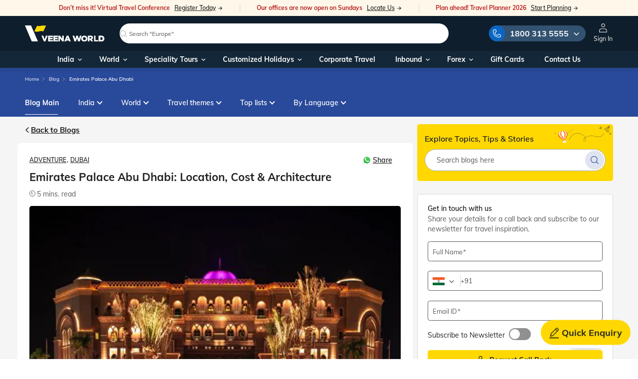

--- FILE ---
content_type: text/html; charset=utf-8
request_url: https://www.veenaworld.com/blog/emirates-palace-abu-dhabi
body_size: 123342
content:
<!DOCTYPE html><html lang="en"><head>
  <meta charset="utf-8">
  <title>Emirates Palace Abu Dhabi: Location, Cost &amp; Architecture | Veena World</title>
  <meta name="description" content="A tourist attraction as good as any, the Emirates Palace in Abu Dhabi is sheer magnificence unfolding in front of your eyes. Here’s a guide that’ll help you explore this place better.">
  <base href="/">
  <!-- Misc -->
  <meta content="IE=edge" http-equiv="X-UA-Compatible">
  <meta content="True" name="HandheldFriendly">
  <meta content="320" name="MobileOptimized">
  <meta content="width=device-width, initial-scale=1, viewport-fit=cover" name="viewport">
  <meta content="#FFD500" name="theme-color">
  <link href="https://img.veenaworld.com" rel="preconnect">
  <link rel="preconnect" href="https://www.googletagmanager.com">
  <link rel="preconnect" href="https://fonts.googleapis.com">
  <link rel="preconnect" href="https://fonts.gstatic.com" crossorigin="">
  <link rel="dns-prefetch" href="//pagead2.googlesyndication.com">
  <link rel="dns-prefetch" href="//www.googletagmanager.com">
  <link rel="dns-prefetch" href="//www.google-analytics.com">
  <link rel="dns-prefetch" href="//snap.licdn.com">
  <link rel="dns-prefetch" href="//px.ads.linkedin.com">
  <link rel="dns-prefetch" href="//widgets.in.webengage.com">

  <!-- Generic -->
  <meta content="Veena World" name="application-name">
  <meta content="Veena World" name="author">
  <meta content="yes" name="apple-mobile-web-app-capable">
  <meta content="black" name="apple-mobile-web-app-status-bar-style">
  <meta content="Veenaworld" name="apple-mobile-web-app-title">
  <link href="assets/icons/apple-icon-57x57.png" rel="apple-touch-icon" sizes="57x57">
  <link href="assets/icons/apple-icon-60x60.png" rel="apple-touch-icon" sizes="60x60">
  <link href="assets/icons/apple-icon-72x72.png" rel="apple-touch-icon" sizes="72x72">
  <link href="assets/icons/apple-icon-76x76.png" rel="apple-touch-icon" sizes="76x76">
  <link href="assets/icons/apple-icon-114x114.png" rel="apple-touch-icon" sizes="114x114">
  <link href="assets/icons/apple-icon-120x120.png" rel="apple-touch-icon" sizes="120x120">
  <link href="assets/icons/apple-icon-144x144.png" rel="apple-touch-icon" sizes="144x144">
  <link href="assets/icons/apple-icon-152x152.png" rel="apple-touch-icon" sizes="152x152">
  <link href="assets/icons/apple-icon-180x180.png" rel="apple-touch-icon" sizes="180x180">
  <meta content="/src/images/icons/app-icon-144x144.png" name="msapplication-TileImage">
  <meta content="#000" name="msapplication-TileColor">

  <!-- Robots -->
  <meta content="index, follow" name="robots">
  

  <!-- Favicons -->
  <!-- <link rel="shortcut icon" href="favicon.ico">-->
  <link href="favicon.ico" rel="icon" type="image/x-icon">

  <link as="style" href="https://cdn.jsdelivr.net/npm/font-awesome@4.7.0/css/font-awesome.min.css" rel="preload" onload="this.onload=null;this.rel='stylesheet'">
  <noscript>
    <link href="https://cdn.jsdelivr.net/npm/font-awesome@4.7.0/css/font-awesome.min.css" rel="stylesheet"/>
  </noscript>
  <style>@font-face{font-family:'Rancho';font-style:normal;font-weight:400;font-display:swap;src:url(https://fonts.gstatic.com/s/rancho/v22/46kulbzmXjLaqZRVam_h.woff2) format('woff2');unicode-range:U+0000-00FF, U+0131, U+0152-0153, U+02BB-02BC, U+02C6, U+02DA, U+02DC, U+0304, U+0308, U+0329, U+2000-206F, U+20AC, U+2122, U+2191, U+2193, U+2212, U+2215, U+FEFF, U+FFFD;}</style>

<!--  <script async id="vwGTM" src="gtm.js"></script>-->
  <meta name="google-adsense-account" content="ca-pub-3172782949951881">

  <link crossorigin="use-credentials" href="manifest.webmanifest" rel="manifest">
<link rel="stylesheet" href="styles-QOW4NQNK.css"><style ng-app-id="veenaworld">.notification-message[_ngcontent-veenaworld-c1043301078]{border:0;cursor:pointer;padding:0 13px 0 10px;background:#313131;font-size:14px;color:var(--brand-white);position:fixed;display:inline-table;bottom:25px;height:40px;line-height:40px;width:auto;left:50%;opacity:1;-webkit-transition:all .5s linear;transition:all .5s linear;-webkit-transform:translateX(-50%);transform:translate(-50%);border-radius:0;z-index:1040}.notification-message[_ngcontent-veenaworld-c1043301078]   span[_ngcontent-veenaworld-c1043301078]{display:table-cell}.notification-message[_ngcontent-veenaworld-c1043301078]   img.refreshIcon[_ngcontent-veenaworld-c1043301078]{vertical-align:text-top;position:relative;top:-1px;margin-right:0;cursor:pointer}@media (max-width: 768px){.notification-message[_ngcontent-veenaworld-c1043301078]{-webkit-transform:translateX(-50%) translateY(100%);transform:translate(-50%) translateY(100%);bottom:53px;left:50%}}@media (min-width: 0px) and (max-width: 480px){.notification-message[_ngcontent-veenaworld-c1043301078]{font-size:12px;text-align:center;width:195px!important;display:inline-table}}.notificationDiv[_ngcontent-veenaworld-c1043301078]{-webkit-transform:translate(-50%,80%)!important;transform:translate(-50%,80%)!important;opacity:0!important;bottom:0}.notification-message.closed[_ngcontent-veenaworld-c1043301078]{display:none}.body-content[_ngcontent-veenaworld-c1043301078]{min-height:500px!important}@media (min-width: 769px){  .notification-message .mat-icon-button{width:14px!important}.upArrow[_ngcontent-veenaworld-c1043301078]{bottom:280px!important}}@media (max-width: 768px){.mainOverlay[_ngcontent-veenaworld-c1043301078]{z-index:1040!important}.upArrow[_ngcontent-veenaworld-c1043301078]{bottom:111px;right:13px!important}.upArrow.packagePage[_ngcontent-veenaworld-c1043301078]{bottom:145px}}@media (min-width: 1024px){.upArrow[_ngcontent-veenaworld-c1043301078]{bottom:120px!important}}@media (min-width: 1024px) and (max-width: 1440px){.tab-content[_ngcontent-veenaworld-c1043301078]{margin:0 auto!important}}@media (min-width: 996px) and (max-width: 1441px){.searchNam[_ngcontent-veenaworld-c1043301078]{margin:0 auto;position:relative;top:1.3rem}}@media (min-width: 1442px){.searchNam[_ngcontent-veenaworld-c1043301078]{margin:0 auto;position:relative;top:.8rem}}@media (min-width: 300px) and (max-width: 575px){.formCont[_ngcontent-veenaworld-c1043301078]{overflow-y:auto!important}.enquiryBtn[_ngcontent-veenaworld-c1043301078]{display:none}}.enquiryHoverBoard[_ngcontent-veenaworld-c1043301078]{cursor:pointer;position:fixed;z-index:998;bottom:18px;right:15px;will-change:transform}.enquiryContain[_ngcontent-veenaworld-c1043301078]{position:relative}.enquiryBtn[_ngcontent-veenaworld-c1043301078]{display:flex;align-items:center;justify-content:center}@media (max-width: 576px){.enquiryBtn[_ngcontent-veenaworld-c1043301078]{width:56px;height:56px}}.enquiryBtn[_ngcontent-veenaworld-c1043301078]   .text-qe[_ngcontent-veenaworld-c1043301078]{margin-left:5px}@media (max-width: 576px){.enquiryBtn[_ngcontent-veenaworld-c1043301078]   .text-qe[_ngcontent-veenaworld-c1043301078]{display:none}}.enquiryBtn[_ngcontent-veenaworld-c1043301078]   img[_ngcontent-veenaworld-c1043301078]{width:20px}@media only screen and (min-device-width: 481px) and (max-device-width: 1024px) and (orientation: landscape){.h-search[_ngcontent-veenaworld-c1043301078]{padding:0rem 0 2.5rem}}.oveflowY[_ngcontent-veenaworld-c1043301078]{overflow:hidden;padding-bottom:10px}.formCont[_ngcontent-veenaworld-c1043301078]{padding:1rem 10px 1rem 2.5rem;margin:0;display:block;height:100%}.w-45[_ngcontent-veenaworld-c1043301078]{width:49%}.bgGray[_ngcontent-veenaworld-c1043301078]{background-color:var(--secondary-light-grey)!important}.mainOverlay[_ngcontent-veenaworld-c1043301078]{position:fixed;top:0;right:0;width:100%;height:100%;display:block;visibility:hidden;background:#0009;content:"";z-index:1037}.mainOverlay1[_ngcontent-veenaworld-c1043301078]{position:fixed;top:0;right:0;width:100%;height:100%;display:block;visibility:hidden;background:#0003;content:"";z-index:1029}.closeCookie[_ngcontent-veenaworld-c1043301078]{cursor:pointer;position:absolute;right:11px;top:0}.txtCenter[_ngcontent-veenaworld-c1043301078]{text-align:left}@media (min-width: 589px){.cookieContainer[_ngcontent-veenaworld-c1043301078]{padding-top:2.25rem;padding-bottom:2.25rem}}.cookieText[_ngcontent-veenaworld-c1043301078]   p[_ngcontent-veenaworld-c1043301078]{font-size:.94rem;line-height:1.275rem;color:var(--brand-white)}.cookieText[_ngcontent-veenaworld-c1043301078]   h4[_ngcontent-veenaworld-c1043301078]{font-size:1.5rem;line-height:1.875rem;color:var(--brand-white);margin-bottom:8px}.cookieButtons[_ngcontent-veenaworld-c1043301078]   button[_ngcontent-veenaworld-c1043301078]{font-size:1rem!important;height:3rem;padding:0}.cookieButtons[_ngcontent-veenaworld-c1043301078]   button[_ngcontent-veenaworld-c1043301078]:hover{background-color:var(--brand-black)!important;color:var(--brand-white)!important}.cookieButtons[_ngcontent-veenaworld-c1043301078]   button[_ngcontent-veenaworld-c1043301078]:first-of-type{margin-right:5px}.cookieText[_ngcontent-veenaworld-c1043301078]   a[_ngcontent-veenaworld-c1043301078]{color:#038c93;cursor:pointer}.cookieText[_ngcontent-veenaworld-c1043301078]   a[_ngcontent-veenaworld-c1043301078]:hover{text-decoration:underline;-webkit-text-decoration-color:#038c93;text-decoration-color:#038c93}@media (min-width: 0px) and (max-width: 590px){.cookieText[_ngcontent-veenaworld-c1043301078]{padding:0 21px 10px}.cookieText[_ngcontent-veenaworld-c1043301078]   p[_ngcontent-veenaworld-c1043301078]{font-size:14px;line-height:22px;color:var(--brand-white)}.cookieContainer[_ngcontent-veenaworld-c1043301078]{padding-top:1rem}.cookieButtons[_ngcontent-veenaworld-c1043301078]{padding:0;position:relative;float:right;text-align:right;bottom:0}.cookieText[_ngcontent-veenaworld-c1043301078]   h4[_ngcontent-veenaworld-c1043301078]{font-size:20px;line-height:28px;color:var(--brand-white)}.txtCenter[_ngcontent-veenaworld-c1043301078]{padding-left:24px;text-align:left}.cookieButtons[_ngcontent-veenaworld-c1043301078]   button[_ngcontent-veenaworld-c1043301078]:first-of-type{width:50%}.cookieButtons[_ngcontent-veenaworld-c1043301078]   button[_ngcontent-veenaworld-c1043301078]:last-of-type{width:49%;float:right}.cookieButtons[_ngcontent-veenaworld-c1043301078]   button[_ngcontent-veenaworld-c1043301078]{height:40px;font-size:14px!important;text-transform:uppercase}}.custCss1[_ngcontent-veenaworld-c1043301078]{padding:1rem .875rem!important}  .toastrWidth2x.ngx-toastr{width:420px!important}@media (max-width: 767px){  .toastrWidth2x.ngx-toastr{width:340px!important}}@media (max-width: 425px){  .toastrWidth2x.ngx-toastr{width:315px!important}}@media (max-width: 767px) and (max-width: 1023px){.enquiryHoverBoard[_ngcontent-veenaworld-c1043301078]{bottom:55px;right:10px}}@media (max-width: 767px) and (max-width: 1023px) and (max-width: 576px){.enquiryHoverBoard[_ngcontent-veenaworld-c1043301078]{bottom:35px}}#messageModal[_ngcontent-veenaworld-c1043301078]   .topSpaceAlert[_ngcontent-veenaworld-c1043301078]{top:31%!important}#messageModal[_ngcontent-veenaworld-c1043301078]   .modal-dialog[_ngcontent-veenaworld-c1043301078]{max-width:100%!important}#messageModal[_ngcontent-veenaworld-c1043301078]   .widthPopup[_ngcontent-veenaworld-c1043301078]{width:30%;border-radius:0!important;padding:20px 4.6875rem}@media (max-width: 768px) and (min-width: 300px){#messageModal[_ngcontent-veenaworld-c1043301078]   .widthPopup[_ngcontent-veenaworld-c1043301078]{width:75%!important;border-radius:0!important;padding:3.75rem 2.6875rem!important}#messageModal[_ngcontent-veenaworld-c1043301078]   .alertWishlistHeading[_ngcontent-veenaworld-c1043301078]{text-align:center;line-height:22px!important;font-size:14px!important;color:var(--brand-black)}}#messageModal[_ngcontent-veenaworld-c1043301078]   .alertWishlistContent[_ngcontent-veenaworld-c1043301078]{text-align:center;line-height:1.25rem;font-size:1rem;color:var(--brand-black)}#messageModal[_ngcontent-veenaworld-c1043301078]   .alertWishlistHeading[_ngcontent-veenaworld-c1043301078]{text-align:center;line-height:1.875rem;font-size:1.5rem;color:var(--brand-black)}.upArrow[_ngcontent-veenaworld-c1043301078]{border-radius:50%;width:45px;height:45px;text-align:center;line-height:45px;right:34px;background-color:var(--secondary-light-grey);position:fixed;z-index:100;-webkit-box-shadow:-2px 2px 20px 0px rgb(166,166,166);-moz-box-shadow:-2px 2px 20px 0px rgb(166,166,166);box-shadow:-2px 2px 20px #a6a6a6;cursor:pointer;-webkit-transition:all .2s linear;transition:all .2s linear;opacity:0;-webkit-transform:translateY(55px) scale(0);transform:translateY(55px) scale(0)}.arrow-show[_ngcontent-veenaworld-c1043301078]{-webkit-transform:translateY(0) scale(1)!important;transform:translateY(0) scale(1)!important;opacity:1!important}.upArrow[_ngcontent-veenaworld-c1043301078]   img[_ngcontent-veenaworld-c1043301078]{vertical-align:middle}.flagISDcode[_ngcontent-veenaworld-c1043301078]{height:15px;width:22px;margin-right:4px}.pointer[_ngcontent-veenaworld-c1043301078]{cursor:pointer;color:#038c93}.pointer[_ngcontent-veenaworld-c1043301078]:hover{text-decoration:underline}.enquiryBtn.btn-brand-hero[_ngcontent-veenaworld-c1043301078]{--y: -25;--x: 0;--rotation: 0;--speed: 2;--padding: 1rem 1.25rem;cursor:pointer;padding:var(--padding);transition:background .1s ease;outline-color:hsl(var(--hue),100%,80%);-webkit-animation-name:_ngcontent-veenaworld-c1043301078_flow-and-shake;animation-name:_ngcontent-veenaworld-c1043301078_flow-and-shake;-webkit-animation-duration:calc(var(--speed) * 1s);animation-duration:calc(var(--speed) * 1s);-webkit-animation-iteration-count:infinite;animation-iteration-count:infinite;-webkit-animation-timing-function:ease-in-out;animation-timing-function:ease-in-out;--brand-font-size:18px}.enquiryBtn.btn-brand-hero[_ngcontent-veenaworld-c1043301078]:active{--speed: 4;--x: 0;--y: 5;--rotation: 0;background:hsl(var(--hue),100%,30%)}.button__wrap[_ngcontent-veenaworld-c1043301078]{position:relative}.button__shadow[_ngcontent-veenaworld-c1043301078]{position:absolute;border-radius:100%;bottom:0;left:0;right:0;height:4px;background:#af9d9d;-webkit-animation:_ngcontent-veenaworld-c1043301078_shadow 2s infinite ease-in-out;animation:_ngcontent-veenaworld-c1043301078_shadow 2s infinite ease-in-out;z-index:-1}@-webkit-keyframes _ngcontent-veenaworld-c1043301078_shadow{0%,to{transform:scaleX(1);opacity:1}50%{opacity:.2;transform:scaleX(.25)}}@keyframes _ngcontent-veenaworld-c1043301078_shadow{0%,to{transform:scaleX(1);opacity:1}50%{opacity:.2;transform:scaleX(.25)}}@-webkit-keyframes _ngcontent-veenaworld-c1043301078_flow-and-shake{0%,to{transform:translate(calc(var(--x) * -1%)) rotate(calc(var(--rotation) * -1deg))}50%{transform:translate(calc(var(--x) * 1%),calc(var(--y) * 1%)) rotate(calc(var(--rotation) * 1deg))}}@keyframes _ngcontent-veenaworld-c1043301078_flow-and-shake{0%,to{transform:translate(calc(var(--x) * -1%)) rotate(calc(var(--rotation) * -1deg))}50%{transform:translate(calc(var(--x) * 1%),calc(var(--y) * 1%)) rotate(calc(var(--rotation) * 1deg))}}</style><style ng-app-id="veenaworld">.online-message[_ngcontent-veenaworld-c4242992228]{padding:2px 0 2px 10px;background:var(--brand-white);font-size:13px;color:var(--brand-white);position:fixed;display:flex;align-items:center;top:15px;left:50%;transform:translate(-50%);border-radius:10px;z-index:1037}.online-message[_ngcontent-veenaworld-c4242992228]   span[_ngcontent-veenaworld-c4242992228]{display:table-cell;padding-right:10px}@media (max-width: 768px){.online-message[_ngcontent-veenaworld-c4242992228]{width:96%;padding:2px 0 10px 10px}}.online-message.closed[_ngcontent-veenaworld-c4242992228]{display:none}.online[_ngcontent-veenaworld-c4242992228]{color:#4d9f34;border:1px solid #4d9f34}.online[_ngcontent-veenaworld-c4242992228]   button[_ngcontent-veenaworld-c4242992228]{color:inherit;border:0;background:transparent}.offline[_ngcontent-veenaworld-c4242992228]{color:#c61f26;border:1px solid #c61f26}.offline[_ngcontent-veenaworld-c4242992228]   button[_ngcontent-veenaworld-c4242992228]{color:inherit;border:0;background:transparent}</style><style ng-app-id="veenaworld">footer[_ngcontent-veenaworld-c2974759204]{position:relative;border-top:1px solid var(--brand-black-light);background-color:var(--brand-white)}.upperDiv[_ngcontent-veenaworld-c2974759204]{background:var(--brand-white);padding:20px 0;grid-gap:32px;justify-content:space-between}@media screen and (max-width: 1399.98px) and (min-width: 992px){.upperDiv[_ngcontent-veenaworld-c2974759204]{grid-gap:20px}}@media screen and (max-width: 767.98px){.upperDiv[_ngcontent-veenaworld-c2974759204]{flex-direction:column;flex:none;grid-gap:20px}}.upperDiv-col[_ngcontent-veenaworld-c2974759204]{display:flex;align-items:flex-start;flex:1 0 auto;grid-gap:32px}@media screen and (max-width: 1399.98px) and (min-width: 992px){.upperDiv-col[_ngcontent-veenaworld-c2974759204]{grid-gap:20px}}@media screen and (max-width: 767.98px){.upperDiv-col[_ngcontent-veenaworld-c2974759204]{flex:none;grid-gap:20px}}@media screen and (max-width: 991.98px) and (min-width: 768px){.upperDiv-col[_ngcontent-veenaworld-c2974759204]:first-child{width:auto;max-width:100%;flex:initial}}@media screen and (max-width: 991.98px) and (min-width: 768px){.upperDiv-col[_ngcontent-veenaworld-c2974759204]:last-child{flex:1;min-width:1px;width:100%;max-width:100%;grid-gap:20px}}.upperDiv-col-inner[_ngcontent-veenaworld-c2974759204]{display:flex;align-items:flex-start;flex:1 0 auto;grid-gap:32px}@media screen and (max-width: 1399.98px) and (min-width: 992px){.upperDiv-col-inner[_ngcontent-veenaworld-c2974759204]{grid-gap:20px}}@media screen and (max-width: 991.98px){.upperDiv-col-inner[_ngcontent-veenaworld-c2974759204]{flex:none;grid-gap:20px}}@media screen and (max-width: 767.98px){.upperDiv-col-inner[_ngcontent-veenaworld-c2974759204]{flex-direction:column;max-width:90vw}}.upperDiv-col-box[_ngcontent-veenaworld-c2974759204]{flex:1}@media (max-width: 540px){.upperDiv[_ngcontent-veenaworld-c2974759204]{padding:18px 10px}}@media (max-width: 767px){.upperDiv[_ngcontent-veenaworld-c2974759204]   .col[_ngcontent-veenaworld-c2974759204]:first-child   h3[_ngcontent-veenaworld-c2974759204]{margin-top:0}}.upperDiv[_ngcontent-veenaworld-c2974759204]   h3[_ngcontent-veenaworld-c2974759204]{font-size:17px;align-items:center}.upperDiv[_ngcontent-veenaworld-c2974759204]   h3[_ngcontent-veenaworld-c2974759204]   .icon-share[_ngcontent-veenaworld-c2974759204]{color:var(--brand-black-medium)}.upperDiv[_ngcontent-veenaworld-c2974759204]   h3[_ngcontent-veenaworld-c2974759204]   svg[_ngcontent-veenaworld-c2974759204]{margin-right:6px}.upperDiv[_ngcontent-veenaworld-c2974759204]   p[_ngcontent-veenaworld-c2974759204]{font-size:12px;color:#656565;line-height:16px;padding:5px 0;max-width:210px}@media screen and (max-width: 1399.98px) and (min-width: 992px){.upperDiv[_ngcontent-veenaworld-c2974759204]   p[_ngcontent-veenaworld-c2974759204]{max-width:160px}}@media screen and (max-width: 991.98px){.upperDiv[_ngcontent-veenaworld-c2974759204]   p[_ngcontent-veenaworld-c2974759204]{padding:5px 0 0}}@media (max-width: 767.98px){.upperDiv[_ngcontent-veenaworld-c2974759204]   p[_ngcontent-veenaworld-c2974759204]{font-size:13px;line-height:16px;max-width:100vw}}.upperDiv[_ngcontent-veenaworld-c2974759204]   a[_ngcontent-veenaworld-c2974759204]{font-size:14px;font-weight:700;color:var(--brand-black-main);text-decoration:underline}.upperDiv[_ngcontent-veenaworld-c2974759204]   .label[_ngcontent-veenaworld-c2974759204]{color:#656565}.upperDiv[_ngcontent-veenaworld-c2974759204]   .socialLinks[_ngcontent-veenaworld-c2974759204]   a[_ngcontent-veenaworld-c2974759204]{width:33px;height:33px;border-radius:100%;background:#2a2a2c;display:flex;justify-content:center;align-items:center;margin-right:12px}.upperDiv[_ngcontent-veenaworld-c2974759204]   .socialLinks[_ngcontent-veenaworld-c2974759204]   a.faceBook[_ngcontent-veenaworld-c2974759204]:hover{background:#1877f2}.upperDiv[_ngcontent-veenaworld-c2974759204]   .socialLinks[_ngcontent-veenaworld-c2974759204]   a.uTube[_ngcontent-veenaworld-c2974759204]:hover{background:var(--secondary-error)}.upperDiv[_ngcontent-veenaworld-c2974759204]   .socialLinks[_ngcontent-veenaworld-c2974759204]   a.linkedIn[_ngcontent-veenaworld-c2974759204]:hover{background:var(--brand-blue-link)}.upperDiv[_ngcontent-veenaworld-c2974759204]   .socialLinks[_ngcontent-veenaworld-c2974759204]   a.instaGram[_ngcontent-veenaworld-c2974759204]:hover{background:#c32aa3}.upperDiv[_ngcontent-veenaworld-c2974759204]   .socialLinks[_ngcontent-veenaworld-c2974759204]   a[_ngcontent-veenaworld-c2974759204]   i[_ngcontent-veenaworld-c2974759204]{margin-right:0;color:var(--brand-white)}@media (max-width: 992px){.upperDiv[_ngcontent-veenaworld-c2974759204]   .socialLinks[_ngcontent-veenaworld-c2974759204]   a[_ngcontent-veenaworld-c2974759204]{width:28px;height:28px;margin-right:8px}}.upperDiv[_ngcontent-veenaworld-c2974759204]   .socialLinks[_ngcontent-veenaworld-c2974759204]   a[_ngcontent-veenaworld-c2974759204]:last-child{margin-right:0}.upperDiv[_ngcontent-veenaworld-c2974759204]   .socialLinks[_ngcontent-veenaworld-c2974759204]   a[_ngcontent-veenaworld-c2974759204]   svg[_ngcontent-veenaworld-c2974759204]{fill:var(--brand-white)}@media (max-width: 767.98px){  body:has(.sf-bar) .blueFooter{padding-bottom:65px}}.blueFooter[_ngcontent-veenaworld-c2974759204]{background:var(--brand-blue-dark)}@media (max-width: 1199.98px){.blueFooter.footerMorePadding[_ngcontent-veenaworld-c2974759204]{padding-bottom:110px}}@media (max-width: 767.98px){.blueFooter.footerMorePadding[_ngcontent-veenaworld-c2974759204]{padding-bottom:140px}}.blueFooter[_ngcontent-veenaworld-c2974759204]   .linkDataSection[_ngcontent-veenaworld-c2974759204]{padding:25px 0 20px}@media (max-width: 540px){.blueFooter[_ngcontent-veenaworld-c2974759204]   .linkDataSection[_ngcontent-veenaworld-c2974759204]{padding:25px 10px}}@media (max-width: 540px){.blueFooter[_ngcontent-veenaworld-c2974759204]   .linkDataSection[_ngcontent-veenaworld-c2974759204]   img[_ngcontent-veenaworld-c2974759204]{width:126px}}.blueFooter[_ngcontent-veenaworld-c2974759204]   .linkDataSection[_ngcontent-veenaworld-c2974759204]   p[_ngcontent-veenaworld-c2974759204]{font-size:15px;line-height:26px;color:var(--secondary-light-grey-text);width:294px}@media (max-width: 992px){.blueFooter[_ngcontent-veenaworld-c2974759204]   .linkDataSection[_ngcontent-veenaworld-c2974759204]   p[_ngcontent-veenaworld-c2974759204]{width:100%;margin-bottom:30px}}@media (max-width: 540px){.blueFooter[_ngcontent-veenaworld-c2974759204]   .linkDataSection[_ngcontent-veenaworld-c2974759204]   p[_ngcontent-veenaworld-c2974759204]{font-size:12px;line-height:18px;margin-bottom:20px}}.blueFooter[_ngcontent-veenaworld-c2974759204]   .linkDataSection[_ngcontent-veenaworld-c2974759204]   h3[_ngcontent-veenaworld-c2974759204]{font-size:16px;color:var(--brand-white);font-weight:600;margin-bottom:5px;line-height:20px}@media (max-width: 767px){.blueFooter[_ngcontent-veenaworld-c2974759204]   .linkDataSection[_ngcontent-veenaworld-c2974759204]   h3[_ngcontent-veenaworld-c2974759204]{margin-bottom:5px}.blueFooter[_ngcontent-veenaworld-c2974759204]   .linkDataSection[_ngcontent-veenaworld-c2974759204]   h3.title[_ngcontent-veenaworld-c2974759204]{position:relative}.blueFooter[_ngcontent-veenaworld-c2974759204]   .linkDataSection[_ngcontent-veenaworld-c2974759204]   h3.title[_ngcontent-veenaworld-c2974759204]:after{content:"\e904";position:absolute;right:0;font-size:9px;transition:all .3s;font-family:icomoon,sans-serif}.blueFooter[_ngcontent-veenaworld-c2974759204]   .linkDataSection[_ngcontent-veenaworld-c2974759204]   h3.title[_ngcontent-veenaworld-c2974759204] + ul[_ngcontent-veenaworld-c2974759204]{display:none}.blueFooter[_ngcontent-veenaworld-c2974759204]   .linkDataSection[_ngcontent-veenaworld-c2974759204]   h3.title.active[_ngcontent-veenaworld-c2974759204]:after{transform:rotate(180deg)}.blueFooter[_ngcontent-veenaworld-c2974759204]   .linkDataSection[_ngcontent-veenaworld-c2974759204]   h3.title.active[_ngcontent-veenaworld-c2974759204] + ul[_ngcontent-veenaworld-c2974759204]{display:block}}.blueFooter[_ngcontent-veenaworld-c2974759204]   .linkDataSection[_ngcontent-veenaworld-c2974759204]   h4[_ngcontent-veenaworld-c2974759204]   a[_ngcontent-veenaworld-c2974759204]{font-size:14px;color:var(--secondary-light-grey-text);padding:4px 0;display:block;text-transform:capitalize;line-height:18px}.blueFooter[_ngcontent-veenaworld-c2974759204]   .linkDataSection[_ngcontent-veenaworld-c2974759204]   h4[_ngcontent-veenaworld-c2974759204]   a[_ngcontent-veenaworld-c2974759204]:hover{text-decoration:none;color:var(--secondary-yellow)}.blueFooter[_ngcontent-veenaworld-c2974759204]   .linkDataSection[_ngcontent-veenaworld-c2974759204]   h4[_ngcontent-veenaworld-c2974759204]   a[_ngcontent-veenaworld-c2974759204]   span.highlighting[_ngcontent-veenaworld-c2974759204]{color:var(--secondary-yellow);font-size:12px}.blueFooter[_ngcontent-veenaworld-c2974759204]   .linkDataSection[_ngcontent-veenaworld-c2974759204]   h4[_ngcontent-veenaworld-c2974759204]   a[_ngcontent-veenaworld-c2974759204]   img.gifIcon[_ngcontent-veenaworld-c2974759204]{height:32px;position:relative;top:-1px;margin-bottom:0}.blueFooter[_ngcontent-veenaworld-c2974759204]   .linkDataSection[_ngcontent-veenaworld-c2974759204]   ul[_ngcontent-veenaworld-c2974759204]{list-style:none}.blueFooter[_ngcontent-veenaworld-c2974759204]   .desclaimer[_ngcontent-veenaworld-c2974759204]{color:#aaa;font-size:12px;border-top:1px solid rgba(108,108,108,.5);padding:10px}.blueFooter[_ngcontent-veenaworld-c2974759204]   .desclaimer[_ngcontent-veenaworld-c2974759204]   span[_ngcontent-veenaworld-c2974759204]{font-size:12px;font-weight:800}@media (max-width: 540px){.blueFooter[_ngcontent-veenaworld-c2974759204]   .desclaimer[_ngcontent-veenaworld-c2974759204]   span[_ngcontent-veenaworld-c2974759204]{font-size:11px}}.blueFooter[_ngcontent-veenaworld-c2974759204]   .desclaimer[_ngcontent-veenaworld-c2974759204]   p[_ngcontent-veenaworld-c2974759204]{line-height:17px;font-size:12px;letter-spacing:0}.blueFooter[_ngcontent-veenaworld-c2974759204]   .termsSection[_ngcontent-veenaworld-c2974759204]{color:#8c8c8c;padding:12px 10px;border-top:1px solid rgba(108,108,108,.5)}.blueFooter[_ngcontent-veenaworld-c2974759204]   .termsSection[_ngcontent-veenaworld-c2974759204]   p[_ngcontent-veenaworld-c2974759204]{font-size:12px;letter-spacing:0;line-height:1}@media screen and (max-width: 767.98px){.blueFooter[_ngcontent-veenaworld-c2974759204]   .termsSection[_ngcontent-veenaworld-c2974759204]   p[_ngcontent-veenaworld-c2974759204]{line-height:14px}}.blueFooter[_ngcontent-veenaworld-c2974759204]   .termsSection[_ngcontent-veenaworld-c2974759204]   svg[_ngcontent-veenaworld-c2974759204]{fill:#8c8c8c;position:relative;margin-right:6px}.blueFooter[_ngcontent-veenaworld-c2974759204]   .termsSection[_ngcontent-veenaworld-c2974759204]   ul[_ngcontent-veenaworld-c2974759204]{list-style:none;display:flex;align-items:center}.blueFooter[_ngcontent-veenaworld-c2974759204]   .termsSection[_ngcontent-veenaworld-c2974759204]   ul[_ngcontent-veenaworld-c2974759204]   li[_ngcontent-veenaworld-c2974759204]{margin-right:20px;line-height:12px}@media screen and (max-width: 991.98px){.blueFooter[_ngcontent-veenaworld-c2974759204]   .termsSection[_ngcontent-veenaworld-c2974759204]   ul[_ngcontent-veenaworld-c2974759204]   li[_ngcontent-veenaworld-c2974759204]{margin-right:15px}}.blueFooter[_ngcontent-veenaworld-c2974759204]   .termsSection[_ngcontent-veenaworld-c2974759204]   ul[_ngcontent-veenaworld-c2974759204]   li[_ngcontent-veenaworld-c2974759204]:last-child{margin-right:0}.blueFooter[_ngcontent-veenaworld-c2974759204]   .termsSection[_ngcontent-veenaworld-c2974759204]   ul[_ngcontent-veenaworld-c2974759204]   li[_ngcontent-veenaworld-c2974759204]   a[_ngcontent-veenaworld-c2974759204]{font-size:12px;font-weight:500;color:var(--brand-black-light)}@media screen and (max-width: 1199.98px){.footer-links[_ngcontent-veenaworld-c2974759204]{margin-top:10px}}.subscribe-box[_ngcontent-veenaworld-c2974759204]:not(#a){margin-top:16px;margin-bottom:22px;font-size:12px;line-height:23px}.subscribe-box[_ngcontent-veenaworld-c2974759204]:not(#a)   h5[_ngcontent-veenaworld-c2974759204]{font-size:14px;letter-spacing:.02em;line-height:23px;font-weight:700;color:var(--brand-white)}.subscribe-box[_ngcontent-veenaworld-c2974759204]:not(#a)   p[_ngcontent-veenaworld-c2974759204]{color:var(--brand-black-light);font-size:10px;line-height:16px;margin-bottom:5px;width:auto!important}.subscribe-box[_ngcontent-veenaworld-c2974759204]:not(#a)   .vw-btn-primary[_ngcontent-veenaworld-c2974759204]{width:100%;height:35px;font-size:14px;font-weight:600;padding:5px 20px}.subscribe-box[_ngcontent-veenaworld-c2974759204]:not(#a)   .success-block[_ngcontent-veenaworld-c2974759204]{border:1px solid var(--brand-white);border-radius:5px;padding:28px 18px;display:flex;justify-content:center;align-items:center;flex-direction:column;text-align:center;margin-top:24px}.subscribe-box[_ngcontent-veenaworld-c2974759204]:not(#a)   .success-block[_ngcontent-veenaworld-c2974759204]   svg[_ngcontent-veenaworld-c2974759204]{margin-bottom:18px}.subscribe-box[_ngcontent-veenaworld-c2974759204]:not(#a)   .success-block[_ngcontent-veenaworld-c2974759204]   h3[_ngcontent-veenaworld-c2974759204]{font-weight:700;font-size:16px;line-height:23px;letter-spacing:.02em;margin-bottom:10px}.subscribe-box[_ngcontent-veenaworld-c2974759204]:not(#a)   .success-block[_ngcontent-veenaworld-c2974759204]   p[_ngcontent-veenaworld-c2974759204]{font-size:14px;line-height:20px;letter-spacing:.02em}.subscribe-box[_ngcontent-veenaworld-c2974759204]:not(#a)   .input-group[_ngcontent-veenaworld-c2974759204]{width:100%;display:grid;--mdc-notched-outline-background-color: transparent;--mdc-theme-default: #909090;--mdc-input-color: var(--brand-white);--mat-form-field-leading-icon-color: var(--mdc-input-color);--mdc-outlined-text-field-focus-label-text-color: var(--brand-white);--mdc-outlined-text-field-focus-outline-color: var(--brand-white);--mat-form-field-container-text-size: 14px;--mat-form-field-outlined-label-text-populated-size: var(--mat-form-field-container-text-size);--mdc-input-font-size: var(--mat-form-field-container-text-size);--mdc-floating-label-top-background-color: transparent;--mdc-floating-label-color: var(--mdc-theme-default);--mdc-c-code-width:35px;--mdc-input-placeholder-color: var(--brand-white)}@media (min-width: 768px){.subscribe-box[_ngcontent-veenaworld-c2974759204]:not(#a)   .input-group[_ngcontent-veenaworld-c2974759204]{grid-column-gap:14px;grid-template-columns:repeat(2,170px) 1fr auto;grid-row-gap:0}}@media (min-width: 992px){.subscribe-box[_ngcontent-veenaworld-c2974759204]:not(#a)   .input-group[_ngcontent-veenaworld-c2974759204]{grid-template-columns:repeat(3,1fr) auto}}@media (min-width: 1200px){.subscribe-box[_ngcontent-veenaworld-c2974759204]:not(#a)   .input-group[_ngcontent-veenaworld-c2974759204]{max-width:414px;grid-template-columns:repeat(2,1fr);grid-row-gap:8px}}@media (min-width: 768px){.subscribe-box[_ngcontent-veenaworld-c2974759204]:not(#a)   .success-block[_ngcontent-veenaworld-c2974759204]{display:grid;grid-template-columns:24px 1fr;grid-template-rows:30px 34px;column-gap:12px;padding:20px 10px 24px;max-width:362px}.subscribe-box[_ngcontent-veenaworld-c2974759204]:not(#a)   .success-block[_ngcontent-veenaworld-c2974759204]   svg[_ngcontent-veenaworld-c2974759204]{max-width:24px}.subscribe-box[_ngcontent-veenaworld-c2974759204]:not(#a)   .success-block[_ngcontent-veenaworld-c2974759204]   p[_ngcontent-veenaworld-c2974759204]{grid-column:2/3;font-size:12px;line-height:18px}.subscribe-box[_ngcontent-veenaworld-c2974759204]:not(#a)   .success-block[_ngcontent-veenaworld-c2974759204]   h3[_ngcontent-veenaworld-c2974759204]{font-size:14px;line-height:23px}.subscribe-box[_ngcontent-veenaworld-c2974759204]:not(#a)   .success-block[_ngcontent-veenaworld-c2974759204]   h3[_ngcontent-veenaworld-c2974759204], .subscribe-box[_ngcontent-veenaworld-c2974759204]:not(#a)   .success-block[_ngcontent-veenaworld-c2974759204]   p[_ngcontent-veenaworld-c2974759204], .subscribe-box[_ngcontent-veenaworld-c2974759204]:not(#a)   .success-block[_ngcontent-veenaworld-c2974759204]   svg[_ngcontent-veenaworld-c2974759204]{text-align:left;margin-bottom:0}.subscribe-box[_ngcontent-veenaworld-c2974759204]:not(#a)   p[_ngcontent-veenaworld-c2974759204]{font-size:12px}}@media (min-width: 800px) and (max-width: 1024px){.subscribe-box[_ngcontent-veenaworld-c2974759204]:not(#a){max-width:470px}}@media (min-width: 1024px){.subscribe-box[_ngcontent-veenaworld-c2974759204]:not(#a){max-width:initial;margin-bottom:0}}@media (min-width: 768px) and (max-width: 1024px){.blueFooter[_ngcontent-veenaworld-c2974759204]   .tagline[_ngcontent-veenaworld-c2974759204]{max-width:80%}.blueFooter[_ngcontent-veenaworld-c2974759204]   .footer-links[_ngcontent-veenaworld-c2974759204]{padding-left:0;padding-right:0}}.subscribe-btn[_ngcontent-veenaworld-c2974759204]{--brand-padding-x: 20px;margin-top:6px}@media (max-width: 767.98px){.subscribe-btn[_ngcontent-veenaworld-c2974759204]{width:100%}}@media (min-width: 768px) and (max-width: 991.98px){.subscribe-btn[_ngcontent-veenaworld-c2974759204]{width:114px}}@media (min-width: 992px){.subscribe-btn[_ngcontent-veenaworld-c2974759204]{width:144px}}</style><style ng-app-id="veenaworld">.fixed-top[_ngcontent-veenaworld-c335096445]{position:fixed!important}@media (max-width: 991.98px){.wid-sm-dev[_ngcontent-veenaworld-c335096445]{max-width:755px!important}}.header[_ngcontent-veenaworld-c335096445]{background:var(--brand-blue-dark);box-shadow:0 4px 8px rgba(var(--secondary-black-color-rgb),.1);width:100%;position:relative;z-index:999!important}.header.push-below[_ngcontent-veenaworld-c335096445]{top:40px}.header.hideMenu[_ngcontent-veenaworld-c335096445]   .bottom-bar[_ngcontent-veenaworld-c335096445]{opacity:0;visibility:hidden;height:0;overflow:hidden}.header.hideMenu[_ngcontent-veenaworld-c335096445]   .menu-item-label[_ngcontent-veenaworld-c335096445]{margin-top:0;opacity:0;height:0;overflow:hidden}.header.hideMenu[_ngcontent-veenaworld-c335096445]   .initials-wrapper[_ngcontent-veenaworld-c335096445]{min-height:auto}.header.hideMenu[_ngcontent-veenaworld-c335096445]   .top-bar-search[_ngcontent-veenaworld-c335096445]{max-width:660px}@media screen and (max-width: 1199.98px){.header.hideMenu[_ngcontent-veenaworld-c335096445]   .top-bar-search[_ngcontent-veenaworld-c335096445]{max-width:520px}}@media screen and (max-width: 767.98px){.header.header-alert[_ngcontent-veenaworld-c335096445]   .search-dropdown[_ngcontent-veenaworld-c335096445]{top:124px;height:calc(100% - 124px)}}.header.isPDP[_ngcontent-veenaworld-c335096445]{z-index:999999!important}.hamburger[_ngcontent-veenaworld-c335096445]{display:inline-flex;align-items:center;flex-direction:column;width:22px;margin-right:15px;cursor:pointer;position:relative}@media screen and (min-width: 1200px){.hamburger[_ngcontent-veenaworld-c335096445]{display:none}}.hamburger[_ngcontent-veenaworld-c335096445]   span[_ngcontent-veenaworld-c335096445]{width:100%;height:2px;background-color:var(--brand-white);border-radius:5px;margin:3px 0}.hamburger.cross[_ngcontent-veenaworld-c335096445]   span[_ngcontent-veenaworld-c335096445]:nth-of-type(1){transform:rotate(45deg);transform-origin:6px 0}.hamburger.cross[_ngcontent-veenaworld-c335096445]   span[_ngcontent-veenaworld-c335096445]:nth-of-type(2){display:none}.hamburger.cross[_ngcontent-veenaworld-c335096445]   span[_ngcontent-veenaworld-c335096445]:nth-of-type(3){transform:rotate(-45deg);transform-origin:4px 2px}.top-bar[_ngcontent-veenaworld-c335096445]{padding:15px 0;display:flex;align-items:center;justify-content:center;position:relative;min-height:70px;z-index:99;transition:all ease}@media screen and (max-width: 1199.98px) and (min-width: 768px){.top-bar[_ngcontent-veenaworld-c335096445]{padding:15px 0;min-height:70px}}@media screen and (max-width: 767.98px){.top-bar[_ngcontent-veenaworld-c335096445]{min-height:50px}}.top-bar-inner[_ngcontent-veenaworld-c335096445]{display:flex;align-items:center;width:100%;transition:.2s all ease}@media screen and (max-width: 1199.98px){.top-bar-inner[_ngcontent-veenaworld-c335096445]{flex-wrap:wrap}}@media screen and (max-width: 767.98px){.top-bar-inner[_ngcontent-veenaworld-c335096445]{min-height:40px}}.top-bar-inner[_ngcontent-veenaworld-c335096445]   .logo[_ngcontent-veenaworld-c335096445]{display:inline-block;width:160px}@media screen and (max-width: 1199.98px){.top-bar-inner[_ngcontent-veenaworld-c335096445]   .logo[_ngcontent-veenaworld-c335096445]{width:32px}}@media (max-width: 767.98px){.top-bar-inner[_ngcontent-veenaworld-c335096445]   .logo[_ngcontent-veenaworld-c335096445]{order:1;position:relative}}.top-bar-inner[_ngcontent-veenaworld-c335096445]   .logo[_ngcontent-veenaworld-c335096445]   a[_ngcontent-veenaworld-c335096445]{width:100%;display:inline-block}.top-bar-inner[_ngcontent-veenaworld-c335096445]   .logo[_ngcontent-veenaworld-c335096445]   img[_ngcontent-veenaworld-c335096445]{width:100%}.top-bar-search[_ngcontent-veenaworld-c335096445]{max-width:660px;margin:0 25px 0 30px;position:relative;flex:1;transition:.2s max-width ease}@media screen and (max-width: 1199.98px){.top-bar-search[_ngcontent-veenaworld-c335096445]{margin:0 16px;max-width:520px}}@media screen and (max-width: 767.98px){.top-bar-search[_ngcontent-veenaworld-c335096445]{width:100%;max-width:100%;margin:14px 0 0;order:3;flex:auto}}.top-bar-menu[_ngcontent-veenaworld-c335096445]{display:flex;margin-left:auto;align-items:center}@media screen and (max-width: 767.98px){.top-bar-menu[_ngcontent-veenaworld-c335096445]{order:2;margin-left:auto;align-items:center}}.top-bar-menu[_ngcontent-veenaworld-c335096445]   .menu-item[_ngcontent-veenaworld-c335096445]{display:flex;align-items:center;justify-content:center;flex-direction:column;margin:0 10px;position:relative;cursor:pointer;width:auto;-webkit-transition:.2s all ease;-o-transition:.2s all ease;transition:.2s all ease}@media (max-width: 1399.98px){.top-bar-menu[_ngcontent-veenaworld-c335096445]   .menu-item[_ngcontent-veenaworld-c335096445]{margin:0 15px 0 0}}.top-bar-menu[_ngcontent-veenaworld-c335096445]   .menu-item-inner[_ngcontent-veenaworld-c335096445]{display:flex;align-items:center;justify-content:center;flex-direction:column;width:40px;height:40px}@media screen and (max-width: 1199.98px) and (min-width: 992px){.top-bar-menu[_ngcontent-veenaworld-c335096445]   .menu-item[_ngcontent-veenaworld-c335096445]{margin:0 10px}}@media screen and (max-width: 991.98px){.top-bar-menu[_ngcontent-veenaworld-c335096445]   .menu-item[_ngcontent-veenaworld-c335096445]{margin:0 6px}}.top-bar-menu[_ngcontent-veenaworld-c335096445]   .menu-item.hover[_ngcontent-veenaworld-c335096445]   .call-arrow[_ngcontent-veenaworld-c335096445]{transform:scaleY(-1)}@media screen and (min-width: 768px){.top-bar-menu[_ngcontent-veenaworld-c335096445]   .menu-item.hover[_ngcontent-veenaworld-c335096445]   .call-dropdown[_ngcontent-veenaworld-c335096445]{top:40px;height:auto;opacity:1;pointer-events:auto;overflow:visible}}@media screen and (min-width: 768px){.top-bar-menu[_ngcontent-veenaworld-c335096445]   .menu-item.hover[_ngcontent-veenaworld-c335096445]   .account-dropdown[_ngcontent-veenaworld-c335096445]{top:40px;height:auto;opacity:1;pointer-events:auto;overflow:visible}.top-bar-menu[_ngcontent-veenaworld-c335096445]   .menu-item.hover[_ngcontent-veenaworld-c335096445]   .account-dropdown[_ngcontent-veenaworld-c335096445]:before{content:"";position:absolute;top:-4px;right:0;left:0;height:4px}}.top-bar-menu[_ngcontent-veenaworld-c335096445]   .menu-item[_ngcontent-veenaworld-c335096445]:first-child{margin-left:0}.top-bar-menu[_ngcontent-veenaworld-c335096445]   .menu-item[_ngcontent-veenaworld-c335096445]:last-child{margin-right:0}@media (max-width: 767px){.top-bar-menu[_ngcontent-veenaworld-c335096445]   .menu-item[_ngcontent-veenaworld-c335096445]:last-child{margin-right:7px}.top-bar-menu[_ngcontent-veenaworld-c335096445]   .menu-item[_ngcontent-veenaworld-c335096445]:last-child   .sign-in-icon[_ngcontent-veenaworld-c335096445]{position:relative;top:4px}}.top-bar-menu[_ngcontent-veenaworld-c335096445]   .menu-item[_ngcontent-veenaworld-c335096445]   figure[_ngcontent-veenaworld-c335096445]{margin:0;position:relative;display:inline-flex;min-height:18px}.top-bar-menu[_ngcontent-veenaworld-c335096445]   .menu-item-badge[_ngcontent-veenaworld-c335096445]{position:absolute;right:-1px;top:2px;width:9px;height:9px;border-radius:100%;background-color:var(--secondary-red-color);border:1px solid var(--brand-white)}.top-bar-menu[_ngcontent-veenaworld-c335096445]   .menu-item-label[_ngcontent-veenaworld-c335096445]{line-height:1;margin-top:6px;height:100%;overflow:visible;opacity:1;-webkit-transition:.2s all ease;transition:.2s all ease}@media screen and (max-width: 767.98px){.top-bar-menu[_ngcontent-veenaworld-c335096445]   .menu-item-label[_ngcontent-veenaworld-c335096445]{display:none}}.top-bar-menu[_ngcontent-veenaworld-c335096445]   .menu-item-label[_ngcontent-veenaworld-c335096445]   span[_ngcontent-veenaworld-c335096445]{color:var(--brand-black-light);font-size:12px;font-weight:600;white-space:nowrap;letter-spacing:0}@media screen and (max-width: 767.98px){.top-bar.top-bar-mobile[_ngcontent-veenaworld-c335096445]   .top-bar-search[_ngcontent-veenaworld-c335096445]{margin-top:0}}.bottom-bar[_ngcontent-veenaworld-c335096445]{display:flex;align-items:center;justify-content:center;padding:0;background-color:#132738;position:relative;z-index:9;opacity:1;visibility:visible;height:34px;-webkit-transition:.2s all ease;transition:.2s all ease}@media screen and (max-width: 1199.98px){.bottom-bar[_ngcontent-veenaworld-c335096445]{position:fixed;left:-200%;top:0;z-index:1001;width:360px;height:100%;background-color:var(--brand-white);align-items:flex-start;flex-direction:column;justify-content:flex-start;transition:.2s all ease-in-out}.bottom-bar.open[_ngcontent-veenaworld-c335096445]{left:0}.bottom-bar.open[_ngcontent-veenaworld-c335096445] + .dropdown-backdrop-mobile[_ngcontent-veenaworld-c335096445]{display:block}}@media screen and (max-width: 767.98px){.bottom-bar[_ngcontent-veenaworld-c335096445]{width:100%}}.bottom-bar-scroll[_ngcontent-veenaworld-c335096445]{width:100%;display:flex;align-items:center;justify-content:center}@media screen and (max-width: 1199.98px){.bottom-bar-scroll[_ngcontent-veenaworld-c335096445]{align-items:flex-start;flex-direction:column;justify-content:flex-start;padding-top:70px;overflow-y:auto;height:calc(100% - 70px)}}@media screen and (max-width: 767.98px){.bottom-bar-scroll[_ngcontent-veenaworld-c335096445]{height:100%}}.bottom-bar-header[_ngcontent-veenaworld-c335096445]{display:none;align-items:center;background-color:var(--brand-blue-dark);padding:23px 20px;width:100%}@media screen and (max-width: 1199.98px){.bottom-bar-header[_ngcontent-veenaworld-c335096445]{display:flex;position:absolute;left:0;top:0;z-index:1}}@media screen and (max-width: 767.98px){.bottom-bar-header[_ngcontent-veenaworld-c335096445]   .hamburger[_ngcontent-veenaworld-c335096445]{top:0}}.bottom-bar-container[_ngcontent-veenaworld-c335096445]{display:inline-flex;align-items:center;justify-content:center;position:relative}@media screen and (max-width: 1199.98px){.bottom-bar-container[_ngcontent-veenaworld-c335096445]{flex-direction:column;width:100%;padding:12px 0}}.bottom-bar-item[_ngcontent-veenaworld-c335096445]{cursor:pointer;min-height:34px}@media screen and (max-width: 1199.98px){.bottom-bar-item[_ngcontent-veenaworld-c335096445]{width:100%;display:flex}}.bottom-bar-item.active[_ngcontent-veenaworld-c335096445]{background-color:var(--brand-white)}.bottom-bar-item.active[_ngcontent-veenaworld-c335096445]   .bottom-bar-item-link[_ngcontent-veenaworld-c335096445]{color:var(--brand-blue-dark)}@media screen and (min-width: 1200.02px){.bottom-bar-item.active[_ngcontent-veenaworld-c335096445]   .bottom-bar-item-link.has-dropdown[_ngcontent-veenaworld-c335096445]:before{color:var(--brand-blue-dark);transform:translateY(-65%) scaleY(-1)}}@media screen and (min-width: 1200.02px){.bottom-bar-item.active[_ngcontent-veenaworld-c335096445]   .dropdown[_ngcontent-veenaworld-c335096445]{transform:scaleY(1);opacity:1;visibility:visible;transition:transform .5s ease,opacity 0ms,visibility 0ms}}.bottom-bar-item.active[_ngcontent-veenaworld-c335096445] ~ .dropdown-backdrop[_ngcontent-veenaworld-c335096445]{visibility:visible;opacity:1}@media screen and (max-width: 1199.98px){.bottom-bar-item.active[_ngcontent-veenaworld-c335096445] ~ .dropdown-backdrop[_ngcontent-veenaworld-c335096445]{display:none}}@media screen and (min-width: 1200px){.bottom-bar-item.active[_ngcontent-veenaworld-c335096445]   .dropdown-speciality-row[_ngcontent-veenaworld-c335096445], .bottom-bar-item.active[_ngcontent-veenaworld-c335096445]   .dropdown-customized-col[_ngcontent-veenaworld-c335096445], .bottom-bar-item.active[_ngcontent-veenaworld-c335096445]   .forex-menu-title[_ngcontent-veenaworld-c335096445], .bottom-bar-item.active[_ngcontent-veenaworld-c335096445]   .forex-menu-currency[_ngcontent-veenaworld-c335096445], .bottom-bar-item.active[_ngcontent-veenaworld-c335096445]   .forex-menu-bottom[_ngcontent-veenaworld-c335096445]{opacity:1;transform:translateY(0);transition:transform .3s ease,opacity .2s linear;transition-delay:.2s}}.bottom-bar-item.no-backdrop[_ngcontent-veenaworld-c335096445]:hover ~ .dropdown-backdrop[_ngcontent-veenaworld-c335096445]{display:none}.bottom-bar-item.active[_ngcontent-veenaworld-c335096445]   .dropdown[_ngcontent-veenaworld-c335096445]{display:block}.bottom-bar-item-link[_ngcontent-veenaworld-c335096445]{color:var(--brand-white);font-size:14px;font-weight:700;position:relative;padding:10px 20px;display:inline-block;line-height:1}@media screen and (max-width: 1199.98px){.bottom-bar-item-link[_ngcontent-veenaworld-c335096445]{color:#132738;font-size:16px;line-height:20px;letter-spacing:.32px;width:100%;padding:12px 20px}}.bottom-bar-item-link[_ngcontent-veenaworld-c335096445]   em[_ngcontent-veenaworld-c335096445]{color:var(--brand-yellow);font-size:14px;font-weight:700;font-style:normal}@media screen and (min-width: 1200.02px){.bottom-bar-item-link.has-dropdown[_ngcontent-veenaworld-c335096445]{padding-right:30px}}.bottom-bar-item-link.has-dropdown[_ngcontent-veenaworld-c335096445]:before{position:absolute;right:15px;top:50%;transform:translateY(-50%);content:"\e904";font-family:icomoon;color:var(--brand-white);font-size:5px}@media screen and (max-width: 1199.98px){.bottom-bar-item-link.has-dropdown[_ngcontent-veenaworld-c335096445]:before{color:#132738;transform:translateY(-50%) rotate(-90deg);font-size:7px}}.bottom-bar-mobile-menu[_ngcontent-veenaworld-c335096445]{display:none;padding:12px 0;border-top:1px solid var(--brand-black-light);border-bottom:1px solid var(--brand-black-light);width:100%}@media screen and (max-width: 1199.98px){.bottom-bar-mobile-menu[_ngcontent-veenaworld-c335096445]{display:block}}.bottom-bar-mobile-menu[_ngcontent-veenaworld-c335096445]   a[_ngcontent-veenaworld-c335096445]{display:inline-block;width:100%;margin:12px 0;padding:0 20px;color:var(--brand-black-medium);font-size:14px;font-weight:600;line-height:18px;letter-spacing:.28px}.bottom-bar-mobile-contact[_ngcontent-veenaworld-c335096445]   .d-grid[_ngcontent-veenaworld-c335096445]{grid-template-columns:repeat(1,1fr);gap:12px}.bottom-bar-mobile-contact[_ngcontent-veenaworld-c335096445]   .border-top[_ngcontent-veenaworld-c335096445]{border-top:1px solid var(--brand-black-light)!important}.bottom-bar[_ngcontent-veenaworld-c335096445]   .call-dropdown-inner[_ngcontent-veenaworld-c335096445]{width:100%;display:none}@media screen and (max-width: 1199.98px){.bottom-bar[_ngcontent-veenaworld-c335096445]   .call-dropdown-inner[_ngcontent-veenaworld-c335096445]{display:block}}.bottom-bar[_ngcontent-veenaworld-c335096445]   .call-dropdown-top[_ngcontent-veenaworld-c335096445]{padding:25px 20px;gap:20px}.header-icons[_ngcontent-veenaworld-c335096445]{margin-top:122px;padding:15px 0 0}@media screen and (max-width: 1199.98px){.header-icons[_ngcontent-veenaworld-c335096445]{margin-top:70px}}@media screen and (max-width: 767.98px){.header-icons[_ngcontent-veenaworld-c335096445]{padding:25px 0 0}}.header-icons-container[_ngcontent-veenaworld-c335096445]{display:flex;align-items:center}.header-icons-container[_ngcontent-veenaworld-c335096445]   h3[_ngcontent-veenaworld-c335096445]{color:var(--brand-black);font-size:12px;font-weight:700;width:auto;max-width:100%}.header-icons-carousel[_ngcontent-veenaworld-c335096445]{width:100%;max-width:100%;flex:1;min-width:1px;padding-left:25px;position:relative}@media screen and (max-width: 767.98px){.header-icons-carousel[_ngcontent-veenaworld-c335096445]{padding-left:5px}.header-icons-carousel[_ngcontent-veenaworld-c335096445]:after{content:"";position:absolute;right:0;top:0;width:50px;height:100%;background:linear-gradient(270deg,var(--brand-white) 0%,rgba(var(--brand-white-rgb),0) 100%)}}.header-icons-wrapper[_ngcontent-veenaworld-c335096445]{display:flex;align-items:center;justify-content:center;flex-direction:column;cursor:pointer}.header-icons-wrapper[_ngcontent-veenaworld-c335096445]   figure[_ngcontent-veenaworld-c335096445]{background:linear-gradient(180deg,#a6a6a626,#a6a6a600);width:40px;height:40px;border-radius:100%;display:flex;align-items:center;justify-content:center;margin-bottom:5px}.header-icons-wrapper[_ngcontent-veenaworld-c335096445]   p[_ngcontent-veenaworld-c335096445]{color:var(--brand-blue-link);text-align:center;font-size:12px;font-weight:600;white-space:nowrap}.call-menu[_ngcontent-veenaworld-c335096445]{min-width:165px;height:32px;border-radius:100px;background:#335271;position:relative}.call-menu[_ngcontent-veenaworld-c335096445]:after{content:"";position:absolute;right:0;bottom:-10px;left:0;background:transparent;height:10px}.call-menu[_ngcontent-veenaworld-c335096445]   .call-icon-wrapper[_ngcontent-veenaworld-c335096445]{background:var(--brand-blue-link);height:32px;border-radius:100%;width:32px}.call-menu[_ngcontent-veenaworld-c335096445]   .call-text[_ngcontent-veenaworld-c335096445]{color:var(--brand-white);font-size:16px;font-weight:700;padding:0 10px}.call-menu[_ngcontent-veenaworld-c335096445]   .call-text[_ngcontent-veenaworld-c335096445]   a[_ngcontent-veenaworld-c335096445]{color:var(--brand-white)!important;text-decoration:none!important}.call-menu[_ngcontent-veenaworld-c335096445]   .call-arrow[_ngcontent-veenaworld-c335096445]{margin-right:13px}@media (max-width: 991.98px){.call-menu[_ngcontent-veenaworld-c335096445]{min-width:100px;height:28px}.call-menu[_ngcontent-veenaworld-c335096445]   .call-icon-wrapper[_ngcontent-veenaworld-c335096445]{height:28px;width:28px}.call-menu[_ngcontent-veenaworld-c335096445]   .call-icon-wrapper[_ngcontent-veenaworld-c335096445]   svg[_ngcontent-veenaworld-c335096445]{width:14px;height:14px}.call-menu[_ngcontent-veenaworld-c335096445]   .call-text[_ngcontent-veenaworld-c335096445]{font-size:14px;padding:0 5px}}@media (max-width: 767.98px){.sign-in-menu[_ngcontent-veenaworld-c335096445]   figure[_ngcontent-veenaworld-c335096445]{position:relative;top:-5px}}.call-dropdown[_ngcontent-veenaworld-c335096445]{right:0;border-radius:10px;background:var(--brand-white);box-shadow:0 0 10px #00000040;width:280px;height:0;overflow:hidden;opacity:0;pointer-events:none;display:block;position:absolute;top:20px;z-index:999;transition:all .4s}@media (min-width: 768px){.call-dropdown[_ngcontent-veenaworld-c335096445]:before{content:"";position:absolute;top:-4px;right:0;left:0;height:4px}}@media (max-width: 991.98px){.call-dropdown[_ngcontent-veenaworld-c335096445]{left:-40px}}@media (max-width: 767.98px){.call-dropdown[_ngcontent-veenaworld-c335096445]{position:static;top:0;right:0;width:100%;height:100%;background:transparent;display:flex;align-items:flex-end;pointer-events:auto;border-radius:10px 10px 0 0;z-index:99999;opacity:1;visibility:visible}}.call-dropdown[_ngcontent-veenaworld-c335096445]   .close[_ngcontent-veenaworld-c335096445]{position:absolute;top:8px;right:8px;width:28px;height:28px;background-color:#e7e7e766;border-radius:100%;align-items:center;justify-content:center;display:none}.call-dropdown[_ngcontent-veenaworld-c335096445]   .close[_ngcontent-veenaworld-c335096445]   img[_ngcontent-veenaworld-c335096445]{width:12px}@media screen and (max-width: 767.98px){.call-dropdown[_ngcontent-veenaworld-c335096445]   .close[_ngcontent-veenaworld-c335096445]{display:inline-flex}}.call-dropdown-backdrop[_ngcontent-veenaworld-c335096445]{position:absolute;left:0;top:0;background-color:#0009;display:none;width:100%;height:100%}@media screen and (max-width: 767.98px){.call-dropdown-backdrop[_ngcontent-veenaworld-c335096445]{display:block}}.call-dropdown-inner[_ngcontent-veenaworld-c335096445]{position:relative}@media screen and (max-width: 767.98px){.call-dropdown-inner[_ngcontent-veenaworld-c335096445]{width:100%;border-radius:10px 10px 0 0;background-color:var(--brand-white)}}.call-dropdown-top[_ngcontent-veenaworld-c335096445]{padding:15px 12px;display:grid;grid-template-columns:repeat(1,1fr);gap:12px}@media screen and (max-width: 767.98px){.call-dropdown-top[_ngcontent-veenaworld-c335096445]{padding:25px 20px 15px}}.call-dropdown-list[_ngcontent-veenaworld-c335096445]{display:flex;align-items:flex-start}@media (max-width: 575.98px){.call-dropdown-list[_ngcontent-veenaworld-c335096445]{flex-wrap:wrap}}.call-dropdown-list[_ngcontent-veenaworld-c335096445]   figure[_ngcontent-veenaworld-c335096445]{width:24px;height:24px}@media (max-width: 575.98px){.call-dropdown-list[_ngcontent-veenaworld-c335096445]   figure[_ngcontent-veenaworld-c335096445]{position:relative;top:20px;margin-bottom:0}}.call-dropdown-contact[_ngcontent-veenaworld-c335096445]{padding-left:6px;padding-bottom:5px}@media (max-width: 575.98px){.call-dropdown-contact[_ngcontent-veenaworld-c335096445]{display:block;width:100%;padding-left:25px}}.call-dropdown-contact[_ngcontent-veenaworld-c335096445]   span[_ngcontent-veenaworld-c335096445]{color:var(--brand-black-medium);font-size:12px;font-weight:400;line-height:15px;letter-spacing:.28px}@media (max-width: 575.98px){.call-dropdown-contact[_ngcontent-veenaworld-c335096445]   span[_ngcontent-veenaworld-c335096445]{display:block;margin-bottom:5px}}.call-dropdown-contact[_ngcontent-veenaworld-c335096445]   p[_ngcontent-veenaworld-c335096445]{color:var(--brand-black);font-size:14px;font-weight:400;line-height:18px}.call-dropdown-contact[_ngcontent-veenaworld-c335096445]   p[_ngcontent-veenaworld-c335096445]   span[_ngcontent-veenaworld-c335096445]{width:80px;display:inline-block}.call-dropdown-contact[_ngcontent-veenaworld-c335096445]   a[_ngcontent-veenaworld-c335096445]{color:var(--brand-black)}.call-dropdown-email[_ngcontent-veenaworld-c335096445]{display:flex;align-items:center}.call-dropdown-email[_ngcontent-veenaworld-c335096445]   a[_ngcontent-veenaworld-c335096445]{color:var(--brand-black-main);font-size:14px;font-weight:700;padding-left:8px;line-height:1}.call-dropdown-bottom[_ngcontent-veenaworld-c335096445]{padding:15px;display:grid;grid-template-columns:repeat(1,1fr);gap:12px;border-top:1px solid var(--brand-black-light)}@media screen and (max-width: 767.98px){.call-dropdown-bottom[_ngcontent-veenaworld-c335096445]{padding:15px 30px}}.call-dropdown-bottom[_ngcontent-veenaworld-c335096445]   a[_ngcontent-veenaworld-c335096445]{color:var(--brand-black-main);text-decoration:underline;font-size:14px;font-weight:600;line-height:18px;letter-spacing:.28px}.call-dropdown-bottom[_ngcontent-veenaworld-c335096445]   a[_ngcontent-veenaworld-c335096445]   .arrow-icon[_ngcontent-veenaworld-c335096445]{position:relative;top:-1px}.account-dropdown[_ngcontent-veenaworld-c335096445]{height:0;overflow:hidden;opacity:0;pointer-events:none;display:block;position:absolute;right:0;top:20px;z-index:999;transition:all .4s}@media screen and (max-width: 767.98px){.account-dropdown[_ngcontent-veenaworld-c335096445]{width:100%;height:100%;display:flex;align-items:flex-end;pointer-events:auto}.account-dropdown.mob-drop[_ngcontent-veenaworld-c335096445]{opacity:1;visibility:visible;position:static}}.account-dropdown-backdrop[_ngcontent-veenaworld-c335096445]{position:absolute;left:0;top:0;background-color:#0009;display:none;width:100%;height:100%}@media screen and (max-width: 767.98px){.account-dropdown-backdrop[_ngcontent-veenaworld-c335096445]{display:block}}.account-dropdown-inner[_ngcontent-veenaworld-c335096445]{border-radius:10px;background:var(--brand-white);box-shadow:0 0 10px #00000040;overflow:hidden;width:320px;position:relative}@media screen and (max-width: 767.98px){.account-dropdown-inner[_ngcontent-veenaworld-c335096445]{width:100%;border-radius:10px 10px 0 0}}.account-dropdown-close[_ngcontent-veenaworld-c335096445]{background-color:#e7e7e766;width:28px;height:28px;align-items:center;justify-content:center;position:absolute;right:12px;top:12px;border-radius:100%}.account-dropdown-close[_ngcontent-veenaworld-c335096445]   img[_ngcontent-veenaworld-c335096445]{width:12px}.account-dropdown-top[_ngcontent-veenaworld-c335096445]{color:var(--brand-black);font-size:18px;font-weight:700;line-height:1;letter-spacing:.36px;padding:30px 30px 15px}.account-dropdown[_ngcontent-veenaworld-c335096445]   ul[_ngcontent-veenaworld-c335096445]{list-style:none;padding:0 30px 20px}.account-dropdown[_ngcontent-veenaworld-c335096445]   ul[_ngcontent-veenaworld-c335096445]   li[_ngcontent-veenaworld-c335096445]{padding:0;margin-bottom:20px}.account-dropdown[_ngcontent-veenaworld-c335096445]   ul[_ngcontent-veenaworld-c335096445]   li[_ngcontent-veenaworld-c335096445]:last-child{margin-bottom:0}.account-dropdown[_ngcontent-veenaworld-c335096445]   ul[_ngcontent-veenaworld-c335096445]   li[_ngcontent-veenaworld-c335096445]   p[_ngcontent-veenaworld-c335096445]{color:var(--brand-black);font-size:16px;font-weight:700;line-height:20px;letter-spacing:.36px}.account-dropdown[_ngcontent-veenaworld-c335096445]   ul[_ngcontent-veenaworld-c335096445]   li[_ngcontent-veenaworld-c335096445]   span[_ngcontent-veenaworld-c335096445]{color:var(--brand-black-medium);font-size:14px;font-weight:400;line-height:18px;letter-spacing:0}.account-dropdown-bottom[_ngcontent-veenaworld-c335096445]{background-color:var(--secondary-menu-grey);padding:15px 30px;display:flex;align-items:center;color:var(--brand-blue-link);font-size:14px;font-weight:600;line-height:1;text-transform:capitalize}.account-dropdown-bottom[_ngcontent-veenaworld-c335096445]   a[_ngcontent-veenaworld-c335096445]{text-decoration:underline}.account-dropdown-bottom[_ngcontent-veenaworld-c335096445]   svg[_ngcontent-veenaworld-c335096445]{margin-right:5px}.search-dropdown-close[_ngcontent-veenaworld-c335096445]{background-color:#cfcfcf66;width:26px;height:26px;border-radius:100%;display:inline-flex;align-items:center;justify-content:center;margin-left:auto;cursor:pointer;order:2}.initials-wrapper[_ngcontent-veenaworld-c335096445]{min-height:40px;display:inline-flex;align-items:center}@media screen and (max-width: 767.98px){.initials-wrapper[_ngcontent-veenaworld-c335096445]{min-height:auto}}.initials[_ngcontent-veenaworld-c335096445]{width:30px;height:30px;line-height:28px;font-size:18px;font-weight:700;text-transform:uppercase;background:var(--secondary-yellow);border-radius:100%;display:inline-flex;justify-content:center;border:1px solid var(--brand-white)}@media screen and (max-width: 767.98px){.initials[_ngcontent-veenaworld-c335096445]{width:20px;height:20px;line-height:18px;font-size:10px;padding-left:1px}}.initials[_ngcontent-veenaworld-c335096445]:after{width:0;height:0;opacity:0;border:1px solid var(--brand-yellow-h);transition:all .3s;position:absolute;left:50%;top:50%;margin:auto;content:"";border-radius:100%}.messageDiv[_ngcontent-veenaworld-c335096445]{--top-strip-bg:#FFF8EA;font-size:16px;font-weight:600;background-color:var(--top-strip-bg);padding:7px 0;position:relative;display:inline-block;width:100%;overflow:hidden}@media (max-width: 767.98px){.messageDiv[_ngcontent-veenaworld-c335096445]{padding:5px 0}.messageDiv.hide-in-mob[_ngcontent-veenaworld-c335096445]{display:none}}.messageDiv[_ngcontent-veenaworld-c335096445]   .c-brand-error[_ngcontent-veenaworld-c335096445]{color:#b92525!important}.messageDiv[_ngcontent-veenaworld-c335096445]   .arrow-right[_ngcontent-veenaworld-c335096445]{--brand-padding-y:0;padding-left:8px;position:relative;top:-1px}.messageDiv[_ngcontent-veenaworld-c335096445]   .arrow-right[_ngcontent-veenaworld-c335096445]:after{content:"";width:8px;height:8px;position:absolute;top:5px;right:3px;background-image:url('data:image/svg+xml,<svg xmlns="http://www.w3.org/2000/svg" width="8" height="7" viewBox="0 0 8 7" fill="none"><path d="M0.513396 3.96098H6.24803L3.74266 6.21057C3.54244 6.39035 3.54244 6.68538 3.74266 6.86516C3.94288 7.04495 4.26632 7.04495 4.46655 6.86516L7.84983 3.8273C8.05006 3.64751 8.05006 3.3571 7.84983 3.17731L4.47168 0.134837C4.27146 -0.0449457 3.94802 -0.0449457 3.74779 0.134837C3.54757 0.31462 3.54757 0.605038 3.74779 0.784821L6.24803 3.03902H0.513396C0.231028 3.03902 0 3.24646 0 3.5C0 3.75354 0.231028 3.96098 0.513396 3.96098Z" fill="%23212221"/></svg>');background-repeat:no-repeat}@media (max-width: 1199.98px){.messageDiv[_ngcontent-veenaworld-c335096445]   .arrow-right[_ngcontent-veenaworld-c335096445]{position:relative;top:-2px}}@media (max-width: 767.98px){.messageDiv[_ngcontent-veenaworld-c335096445]   .arrow-right[_ngcontent-veenaworld-c335096445]{padding-left:0;justify-content:start}.messageDiv[_ngcontent-veenaworld-c335096445]   .arrow-right.register-btn[_ngcontent-veenaworld-c335096445]{width:100px}.messageDiv[_ngcontent-veenaworld-c335096445]   .arrow-right.locate-btn[_ngcontent-veenaworld-c335096445]{width:72px}.messageDiv[_ngcontent-veenaworld-c335096445]   .arrow-right.planner-btn[_ngcontent-veenaworld-c335096445]{width:100px}}@media (max-width: 991.98px){.messageDiv[_ngcontent-veenaworld-c335096445]   .highlights-div[_ngcontent-veenaworld-c335096445]{display:flex;scroll-snap-type:x mandatory;scroll-behavior:smooth;overflow-x:auto;column-gap:10px;overflow-y:hidden;-ms-overflow-style:none;scrollbar-width:none}.messageDiv[_ngcontent-veenaworld-c335096445]   .highlights-div[_ngcontent-veenaworld-c335096445]::-webkit-scrollbar{display:none}}.messageDiv[_ngcontent-veenaworld-c335096445]   .new-highlights[_ngcontent-veenaworld-c335096445]{position:relative;padding-right:65px}.messageDiv[_ngcontent-veenaworld-c335096445]   .new-highlights[_ngcontent-veenaworld-c335096445]:after{content:"";position:absolute;top:0;right:33px;width:1px;height:100%;background:var(--brand-black-light)}.messageDiv[_ngcontent-veenaworld-c335096445]   .new-highlights[_ngcontent-veenaworld-c335096445]:last-child{padding-right:0}.messageDiv[_ngcontent-veenaworld-c335096445]   .new-highlights[_ngcontent-veenaworld-c335096445]:last-child:after{content:"";display:none}@media (max-width: 1199.98px){.messageDiv[_ngcontent-veenaworld-c335096445]   .new-highlights[_ngcontent-veenaworld-c335096445]{padding-right:33px}.messageDiv[_ngcontent-veenaworld-c335096445]   .new-highlights[_ngcontent-veenaworld-c335096445]:after{content:"";position:absolute;top:0;right:17px}.messageDiv[_ngcontent-veenaworld-c335096445]   .new-highlights[_ngcontent-veenaworld-c335096445]:first-child{padding-left:15px}.messageDiv[_ngcontent-veenaworld-c335096445]   .new-highlights[_ngcontent-veenaworld-c335096445]:last-child{padding-right:15px}.messageDiv[_ngcontent-veenaworld-c335096445]   .new-highlights[_ngcontent-veenaworld-c335096445]   .c-brand-error[_ngcontent-veenaworld-c335096445]{white-space:nowrap}}@media (max-width: 767.98px){.messageDiv[_ngcontent-veenaworld-c335096445]   .new-highlights[_ngcontent-veenaworld-c335096445]:first-child{padding-left:10px}.messageDiv[_ngcontent-veenaworld-c335096445]   .new-highlights[_ngcontent-veenaworld-c335096445]:last-child{padding-right:10px}}.messageDiv[_ngcontent-veenaworld-c335096445]   .detail[_ngcontent-veenaworld-c335096445]{width:auto;overflow:hidden;text-overflow:ellipsis;white-space:nowrap;margin:0 auto}.messageDiv[_ngcontent-veenaworld-c335096445]   .detail[_ngcontent-veenaworld-c335096445]   p[_ngcontent-veenaworld-c335096445]{color:var(--brand-black);font-size:14px;font-weight:700;line-height:18px;display:inline-block}@media screen and (max-width: 1199.98px){.messageDiv[_ngcontent-veenaworld-c335096445]   .detail[_ngcontent-veenaworld-c335096445]   p[_ngcontent-veenaworld-c335096445]{padding-left:100%;animation:move 20s linear infinite}}.messageDiv[_ngcontent-veenaworld-c335096445]   .detail[_ngcontent-veenaworld-c335096445]   p[_ngcontent-veenaworld-c335096445]   strong[_ngcontent-veenaworld-c335096445]{font-weight:700}.alert-message[_ngcontent-veenaworld-c335096445]{width:100%;white-space:nowrap;overflow:hidden;box-sizing:border-box;margin:0 auto}@media screen and (max-width: 1199.98px) and (min-width: 992px){.alert-message[_ngcontent-veenaworld-c335096445]{width:80%}}.alert-message[_ngcontent-veenaworld-c335096445]     .btn-brand-link{--brand-padding-y:0;--brand-padding-x:5px}@media screen and (max-width: 1199.98px){@keyframes move{0%{transform:translate(0)}to{transform:translate(-100%)}}}.alert-close[_ngcontent-veenaworld-c335096445]{position:absolute;right:20px;top:50%;transform:translateY(-50%);display:inline-flex;align-items:center;justify-content:center}@media screen and (max-width: 991.98px){.alert-close[_ngcontent-veenaworld-c335096445]{right:0;height:40px;width:40px;background-color:var(--brand-yellow)}}.carousel[_ngcontent-veenaworld-c335096445]{margin:auto;width:1200px;text-align:center}@media (max-width: 1199px){.carousel[_ngcontent-veenaworld-c335096445]{width:calc(100% - 50px)}}@media (max-width: 767px){.carousel[_ngcontent-veenaworld-c335096445]{width:calc(100% - 30px);margin:0;justify-content:left!important}}@media (max-width: 375px){.carousel[_ngcontent-veenaworld-c335096445]{width:100%}}.dropdown-inbound[_ngcontent-veenaworld-c335096445] > p[_ngcontent-veenaworld-c335096445]{color:var(--brand-black);font-size:15px;font-weight:600;line-height:normal;padding:16px}.dropdown-inbound[_ngcontent-veenaworld-c335096445] > p[_ngcontent-veenaworld-c335096445]   a[_ngcontent-veenaworld-c335096445]{display:block;color:var(--brand-black-main);font-weight:700;margin-top:2px;text-decoration:underline}@media (min-width: 1200px){.dropdown-inbound[_ngcontent-veenaworld-c335096445] > p[_ngcontent-veenaworld-c335096445]{padding:22px 24px;background:linear-gradient(to top,#fcb0401f 9.93%,#fcb04000 90.71%)}.dropdown-inbound[_ngcontent-veenaworld-c335096445] > p[_ngcontent-veenaworld-c335096445]   a[_ngcontent-veenaworld-c335096445]{display:inline-block;margin-top:0}}.dropdown-inbound[_ngcontent-veenaworld-c335096445]   .dropdown-inbound-wrap[_ngcontent-veenaworld-c335096445]{display:grid}.dropdown-inbound[_ngcontent-veenaworld-c335096445]   .dropdown-inbound-wrap[_ngcontent-veenaworld-c335096445]   .dropdown-inbound-col[_ngcontent-veenaworld-c335096445]{padding:20px 16px}.dropdown-inbound[_ngcontent-veenaworld-c335096445]   .dropdown-inbound-wrap[_ngcontent-veenaworld-c335096445]   .dropdown-inbound-col[_ngcontent-veenaworld-c335096445]:first-child{background:#f3f7ff}.dropdown-inbound[_ngcontent-veenaworld-c335096445]   .dropdown-inbound-wrap[_ngcontent-veenaworld-c335096445]   .dropdown-inbound-col[_ngcontent-veenaworld-c335096445]:nth-child(2){padding-bottom:0}.dropdown-inbound[_ngcontent-veenaworld-c335096445]   .dropdown-inbound-wrap[_ngcontent-veenaworld-c335096445]   .dropdown-inbound-col[_ngcontent-veenaworld-c335096445]   h3[_ngcontent-veenaworld-c335096445]{color:var(--brand-black);font-size:14px;font-weight:700;line-height:1;margin-bottom:14px;min-height:14px}.dropdown-inbound[_ngcontent-veenaworld-c335096445]   .dropdown-inbound-wrap[_ngcontent-veenaworld-c335096445]   .dropdown-inbound-col[_ngcontent-veenaworld-c335096445]   h3[_ngcontent-veenaworld-c335096445]:empty{display:none}.dropdown-inbound[_ngcontent-veenaworld-c335096445]   .dropdown-inbound-wrap[_ngcontent-veenaworld-c335096445]   .dropdown-inbound-col[_ngcontent-veenaworld-c335096445]   ul[_ngcontent-veenaworld-c335096445]{list-style-type:none;display:grid;row-gap:18px}.dropdown-inbound[_ngcontent-veenaworld-c335096445]   .dropdown-inbound-wrap[_ngcontent-veenaworld-c335096445]   .dropdown-inbound-col[_ngcontent-veenaworld-c335096445]   li[_ngcontent-veenaworld-c335096445]   a[_ngcontent-veenaworld-c335096445]{display:grid;grid-template-columns:98px 1fr;column-gap:12px;align-items:center}.dropdown-inbound[_ngcontent-veenaworld-c335096445]   .dropdown-inbound-wrap[_ngcontent-veenaworld-c335096445]   .dropdown-inbound-col[_ngcontent-veenaworld-c335096445]   li[_ngcontent-veenaworld-c335096445]   a[_ngcontent-veenaworld-c335096445]   img[_ngcontent-veenaworld-c335096445]{display:block;width:100%;height:44px;object-fit:cover;object-position:center;border-radius:5px}.dropdown-inbound[_ngcontent-veenaworld-c335096445]   .dropdown-inbound-wrap[_ngcontent-veenaworld-c335096445]   .dropdown-inbound-col[_ngcontent-veenaworld-c335096445]   li[_ngcontent-veenaworld-c335096445]   a[_ngcontent-veenaworld-c335096445]   p[_ngcontent-veenaworld-c335096445]{color:var(--brand-black);font-size:14px;font-weight:700;line-height:1.2;text-transform:capitalize}.dropdown-inbound[_ngcontent-veenaworld-c335096445]   .dropdown-inbound-wrap[_ngcontent-veenaworld-c335096445]   .dropdown-inbound-col[_ngcontent-veenaworld-c335096445]   li[_ngcontent-veenaworld-c335096445]   a[_ngcontent-veenaworld-c335096445]   span[_ngcontent-veenaworld-c335096445]{display:block;color:var(--brand-black-medium);font-size:14px;font-weight:400;line-height:20px;margin-top:2px}.dropdown-inbound[_ngcontent-veenaworld-c335096445]   .dropdown-inbound-wrap[_ngcontent-veenaworld-c335096445]   .dropdown-inbound-col[_ngcontent-veenaworld-c335096445]   li.--circle-thumb[_ngcontent-veenaworld-c335096445]   a[_ngcontent-veenaworld-c335096445]{grid-template-columns:50px 1fr}.dropdown-inbound[_ngcontent-veenaworld-c335096445]   .dropdown-inbound-wrap[_ngcontent-veenaworld-c335096445]   .dropdown-inbound-col[_ngcontent-veenaworld-c335096445]   li.--circle-thumb[_ngcontent-veenaworld-c335096445]   a[_ngcontent-veenaworld-c335096445]   img[_ngcontent-veenaworld-c335096445]{height:50px;border-radius:50%;box-shadow:0 0 0 1px var(--brand-white),0 0 0 2px var(--brand-black-light)}.dropdown-inbound[_ngcontent-veenaworld-c335096445]   .dropdown-inbound-wrap[_ngcontent-veenaworld-c335096445]   .dropdown-inbound-col[_ngcontent-veenaworld-c335096445]   .disc-box[_ngcontent-veenaworld-c335096445]{display:block}.dropdown-inbound[_ngcontent-veenaworld-c335096445]   .dropdown-inbound-wrap[_ngcontent-veenaworld-c335096445]   .dropdown-inbound-col[_ngcontent-veenaworld-c335096445]   .disc-box[_ngcontent-veenaworld-c335096445]   h3[_ngcontent-veenaworld-c335096445]{color:var(--brand-blue-link);font-size:14px;font-weight:700;line-height:1;margin-bottom:10px}.dropdown-inbound[_ngcontent-veenaworld-c335096445]   .dropdown-inbound-wrap[_ngcontent-veenaworld-c335096445]   .dropdown-inbound-col[_ngcontent-veenaworld-c335096445]   .disc-box[_ngcontent-veenaworld-c335096445]   p[_ngcontent-veenaworld-c335096445]{color:var(--brand-black-medium);font-size:14px;font-weight:600;line-height:1.4;max-width:60%;margin-bottom:2px}.dropdown-inbound[_ngcontent-veenaworld-c335096445]   .dropdown-inbound-wrap[_ngcontent-veenaworld-c335096445]   .dropdown-inbound-col[_ngcontent-veenaworld-c335096445]   .disc-box[_ngcontent-veenaworld-c335096445]   small[_ngcontent-veenaworld-c335096445]{color:var(--brand-black-medium);font-size:13px;font-weight:400;line-height:1}.dropdown-inbound[_ngcontent-veenaworld-c335096445]   .dropdown-inbound-wrap[_ngcontent-veenaworld-c335096445]   .dropdown-inbound-col[_ngcontent-veenaworld-c335096445]   .disc-box[_ngcontent-veenaworld-c335096445] + .disc-box[_ngcontent-veenaworld-c335096445]{margin-top:18px}.dropdown-inbound[_ngcontent-veenaworld-c335096445]   .dropdown-inbound-wrap[_ngcontent-veenaworld-c335096445]   .dropdown-inbound-col[_ngcontent-veenaworld-c335096445]   .link-large[_ngcontent-veenaworld-c335096445]{display:inline-flex;align-items:center;color:var(--brand-blue-link);font-size:15px;font-weight:700;line-height:1;margin-top:20px}@media (min-width: 1200px){.dropdown-inbound[_ngcontent-veenaworld-c335096445]   .dropdown-inbound-wrap[_ngcontent-veenaworld-c335096445]{grid-template-columns:432px 345px 1fr}.dropdown-inbound[_ngcontent-veenaworld-c335096445]   .dropdown-inbound-wrap[_ngcontent-veenaworld-c335096445]   ul[_ngcontent-veenaworld-c335096445]{grid-template-columns:1fr 1fr;gap:24px 22px}.dropdown-inbound[_ngcontent-veenaworld-c335096445]   .dropdown-inbound-wrap[_ngcontent-veenaworld-c335096445]   .dropdown-inbound-col[_ngcontent-veenaworld-c335096445]{padding:24px}.dropdown-inbound[_ngcontent-veenaworld-c335096445]   .dropdown-inbound-wrap[_ngcontent-veenaworld-c335096445]   .dropdown-inbound-col[_ngcontent-veenaworld-c335096445]   li.--circle-thumb[_ngcontent-veenaworld-c335096445]   a[_ngcontent-veenaworld-c335096445]   span[_ngcontent-veenaworld-c335096445], .dropdown-inbound[_ngcontent-veenaworld-c335096445]   .dropdown-inbound-wrap[_ngcontent-veenaworld-c335096445]   .dropdown-inbound-col[_ngcontent-veenaworld-c335096445]   li.--circle-thumb[_ngcontent-veenaworld-c335096445]   a[_ngcontent-veenaworld-c335096445]   p[_ngcontent-veenaworld-c335096445]{color:#000}.dropdown-inbound[_ngcontent-veenaworld-c335096445]   .dropdown-inbound-wrap[_ngcontent-veenaworld-c335096445]   .dropdown-inbound-col[_ngcontent-veenaworld-c335096445]   h3[_ngcontent-veenaworld-c335096445]:empty{display:block}.dropdown-inbound[_ngcontent-veenaworld-c335096445]   .dropdown-inbound-wrap[_ngcontent-veenaworld-c335096445]   .dropdown-inbound-col[_ngcontent-veenaworld-c335096445]:nth-child(2), .dropdown-inbound[_ngcontent-veenaworld-c335096445]   .dropdown-inbound-wrap[_ngcontent-veenaworld-c335096445]   .dropdown-inbound-col[_ngcontent-veenaworld-c335096445]:nth-child(3){padding:24px 30px 20px 32px}.dropdown-inbound[_ngcontent-veenaworld-c335096445]   .dropdown-inbound-wrap[_ngcontent-veenaworld-c335096445]   .dropdown-inbound-col[_ngcontent-veenaworld-c335096445]:nth-child(2)   ul[_ngcontent-veenaworld-c335096445], .dropdown-inbound[_ngcontent-veenaworld-c335096445]   .dropdown-inbound-wrap[_ngcontent-veenaworld-c335096445]   .dropdown-inbound-col[_ngcontent-veenaworld-c335096445]:nth-child(3)   ul[_ngcontent-veenaworld-c335096445]{grid-template-columns:1fr}.dropdown-inbound[_ngcontent-veenaworld-c335096445]   .dropdown-inbound-wrap[_ngcontent-veenaworld-c335096445]   .dropdown-inbound-col[_ngcontent-veenaworld-c335096445]:nth-child(3){padding:0}.dropdown-inbound[_ngcontent-veenaworld-c335096445]   .dropdown-inbound-wrap[_ngcontent-veenaworld-c335096445]   .dropdown-inbound-col[_ngcontent-veenaworld-c335096445]:nth-child(3)   .dropdown-inbound-menu[_ngcontent-veenaworld-c335096445]{height:100%;padding:20px 0}.dropdown-inbound[_ngcontent-veenaworld-c335096445]   .dropdown-inbound-wrap[_ngcontent-veenaworld-c335096445]   .dropdown-inbound-col[_ngcontent-veenaworld-c335096445]:nth-child(3)   ul[_ngcontent-veenaworld-c335096445]{padding:0 24px;border-left:1px solid #ededed}.dropdown-inbound[_ngcontent-veenaworld-c335096445]   .dropdown-inbound-wrap[_ngcontent-veenaworld-c335096445]   .dropdown-inbound-col[_ngcontent-veenaworld-c335096445]   li[_ngcontent-veenaworld-c335096445]:not(.--circle-thumb):not(#a)   img[_ngcontent-veenaworld-c335096445]{height:90px}.dropdown-inbound[_ngcontent-veenaworld-c335096445]   .dropdown-inbound-wrap[_ngcontent-veenaworld-c335096445]   .dropdown-inbound-col[_ngcontent-veenaworld-c335096445]   li[_ngcontent-veenaworld-c335096445]:not(.--circle-thumb):not(#a)   a[_ngcontent-veenaworld-c335096445]{grid-template-columns:1fr;row-gap:8px}.dropdown-inbound[_ngcontent-veenaworld-c335096445]   .dropdown-inbound-wrap[_ngcontent-veenaworld-c335096445]   .dropdown-inbound-col[_ngcontent-veenaworld-c335096445]   .disc-box[_ngcontent-veenaworld-c335096445]   p[_ngcontent-veenaworld-c335096445]{max-width:initial}.dropdown-inbound[_ngcontent-veenaworld-c335096445]   .dropdown-inbound-wrap[_ngcontent-veenaworld-c335096445]   .dropdown-inbound-col[_ngcontent-veenaworld-c335096445]   .disc-box[_ngcontent-veenaworld-c335096445] + .disc-box[_ngcontent-veenaworld-c335096445]{margin-top:32px}.dropdown-inbound[_ngcontent-veenaworld-c335096445]   .dropdown-inbound-wrap[_ngcontent-veenaworld-c335096445]   .dropdown-inbound-col[_ngcontent-veenaworld-c335096445]   .link-large[_ngcontent-veenaworld-c335096445]{margin-top:35px}}.d-grid[_ngcontent-veenaworld-c335096445]{display:grid;row-gap:20px}@media (min-width: 1200px){.d-grid[_ngcontent-veenaworld-c335096445]{grid-template-columns:repeat(5,1fr);column-gap:20px;row-gap:24px}}.tp-link[_ngcontent-veenaworld-c335096445]{--brand-color:var(--brand-yellow);font-size:16px;font-weight:800;--brand-padding-x: 0;position:relative;padding-right:20px;text-decoration:underline}.tp-link[_ngcontent-veenaworld-c335096445]:after{position:absolute;top:1px;right:3px;width:1px;height:100%;background:#546dae;content:""}@media (max-width: 1199.98px){.tp-link[_ngcontent-veenaworld-c335096445]:after{right:5px!important}}@media (max-width: 1399.98px){.tp-link[_ngcontent-veenaworld-c335096445]:after{right:10px}}@media (max-width: 767.98px){.tp-link[_ngcontent-veenaworld-c335096445]:after{display:none}}.tp-link[_ngcontent-veenaworld-c335096445]:hover{color:var(--brand-yellow)!important}@media screen and (max-width: 991.98px) and (min-width: 768px){.tp-link[_ngcontent-veenaworld-c335096445]{font-size:14px;padding-right:15px}}@media (max-width: 767.98px){.tp-link[_ngcontent-veenaworld-c335096445]{order:4;font-size:12px;margin-left:10px;margin-top:15px;padding-right:0}}@media (min-width: 1200px){.dropdown-customized-col[_ngcontent-veenaworld-c335096445]   .icon-cruise-new[_ngcontent-veenaworld-c335096445]{font-size:14px}.dropdown-customized-col[_ngcontent-veenaworld-c335096445]   .dropdown-customized-wrap[_ngcontent-veenaworld-c335096445]{display:grid;grid-template-columns:repeat(2,1fr);column-gap:80px}}@media (max-width: 767.98px){  .bottom-contact-drop .mat-bottom-sheet-container,   .bottom-account-drop .mat-bottom-sheet-container{padding:0!important;background:transparent!important}}</style><style ng-app-id="veenaworld">.header .dropdown{position:absolute;left:0;top:34px;background-color:var(--brand-white);width:100%;z-index:9;display:none}@media screen and (min-width: 1200.02px){.header .dropdown{display:block;visibility:hidden;opacity:0;transition:transform .1s ease,opacity 0ms linear .1s,visibility 0ms linear .1s;transform-origin:top center;transform:scaleY(0)}}@media screen and (max-width: 1399.98px) and (min-width: 1200px){.header .dropdown{top:31px}}@media screen and (max-width: 1199.98px){.header .dropdown{position:fixed;top:70px;right:0;height:calc(100% - 70px);width:360px;overflow-y:auto}}@media screen and (max-width: 767.98px){.header .dropdown{width:100%}}.header .dropdown.active{display:block}.header .dropdown-back-btn{border-bottom:1px solid var(--brand-black-light);padding:0 15px;display:none}@media screen and (max-width: 1199.98px){.header .dropdown-back-btn{display:flex;align-items:center}}.header .dropdown-view-all{padding:22px 0;height:60px}.header .dropdown-view-all a{font-size:16px;font-weight:700;line-height:1;letter-spacing:0;color:var(--brand-black-main);margin-left:auto;text-decoration:underline;text-decoration-thickness:1px}.header .dropdown-back-title{padding:22px 0;position:relative;height:60px;flex:1}.header .dropdown-back-title p{color:var(--brand-blue-dark);font-size:16px;font-weight:700;line-height:1;letter-spacing:.32px;margin-left:20px;display:inline-block}.header .dropdown-back-title:before{position:absolute;left:0;top:50%;transform:translateY(-50%) rotate(90deg);content:"\e904";font-family:icomoon;color:var(--brand-blue-dark);font-size:7px}.header .dropdown-quick{display:flex;align-items:center;padding:15px 20px;border-bottom:1px solid var(--brand-black-light);height:52px}@media screen and (max-width: 1199.98px){.header .dropdown-quick{flex-wrap:wrap;height:auto;flex-direction:column;align-items:flex-start;padding:20px 15px}}.header .dropdown-quick-scroll{flex:1;display:flex;align-items:center}@media screen and (max-width: 1199.98px){.header .dropdown-quick-scroll{align-items:flex-start;overflow-y:auto;width:100%}}.header .dropdown-quick h3{color:var(--brand-black-medium);font-size:14px;font-weight:600;margin-right:10px}@media screen and (max-width: 1199.98px){.header .dropdown-quick h3{color:#132738;line-height:18px;margin-bottom:10px}}.header .dropdown-quick a{margin-right:25px;display:inline-block}@media screen and (max-width: 1199.98px){.header .dropdown-quick a{width:60px;text-align:center;display:flex;flex-direction:column}}.header .dropdown-quick a:hover p{color:var(--brand-black-main)}.header .dropdown-quick a figure{display:none;width:60px;height:60px;border-radius:100%;overflow:hidden;margin-bottom:5px}@media screen and (max-width: 1199.98px){.header .dropdown-quick a figure{display:inline-flex;align-items:center;justify-content:center}}@media screen and (max-width: 1199.98px){.header .dropdown-quick a figure img{max-height:100%;width:auto;height:auto;object-fit:cover}}.header .dropdown-quick a p{color:var(--secondary-black-color);font-size:14px;font-weight:700}@media screen and (max-width: 1199.98px){.header .dropdown-quick a p{font-size:12px;line-height:15px}}.header .dropdown-quick a.blue-link{display:inline-flex;align-items:center}@media screen and (max-width: 1199.98px){.header .dropdown-quick a.blue-link{white-space:nowrap;width:auto;align-self:center;flex-direction:row}}.header .dropdown-quick a.blue-link span{color:var(--brand-black-main);font-size:16px;font-weight:600;text-decoration:underline;text-decoration-thickness:1px}.header .dropdown-quick a:last-child{margin-right:0}.header .dropdown-wrapper{display:flex;align-items:flex-start;width:100%;position:relative;height:100vh;max-height:75vh}.header .dropdown-left{width:280px}@media screen and (max-width: 1199.98px){.header .dropdown-left{width:100%}}.header .dropdown-tabs{display:flex;align-items:flex-start;flex-direction:column;padding-bottom:20px}.header .dropdown-tabs-item{padding:12px 15px 12px 20px;background-color:var(--brand-white);transition:.2s all ease-in-out;display:flex;align-items:center;justify-content:space-between;width:100%}@media screen and (max-width: 1199.98px){.header .dropdown-tabs-item{padding:15px;flex-wrap:wrap}}.header .dropdown-tabs-item span{color:var(--brand-black-medium);font-size:15px;font-weight:600;letter-spacing:0}@media screen and (max-width: 1199.98px){.header .dropdown-tabs-item span{font-size:14px;font-weight:700;text-transform:uppercase}}.header .dropdown-tabs-item svg{width:13px}.header .dropdown-tabs-item.active{background-color:#f3f7ff}.header .dropdown-tabs-item.active span{color:#132738;font-weight:700}.header .dropdown-tabs-item.active .dropdown-tabs-nav path{fill:#132738}@media screen and (min-width: 1200px){.header .dropdown-tabs-item.active .dropdown-sector{opacity:1;transform:translateY(0);transition:transform .3s ease,opacity .2s linear;transition-delay:.2s;height:100%;padding:20px 30px}}@media screen and (max-width: 1199.98px){.header .dropdown-tabs-item.active{background-color:#f3f7ff}.header .dropdown-tabs-item.active .dropdown-sector{display:block}.header .dropdown-tabs-item.active span{color:#132738}.header .dropdown-tabs-item.active .dropdown-tabs-nav svg{transform:rotate(90deg)}}.header .dropdown-tabs-nav{display:flex;align-items:center;justify-content:space-between;width:100%}.header .dropdown-price{padding:30px 30px 25px}@media screen and (max-width: 1199.98px){.header .dropdown-price{padding:30px 15px 40px}}.header .dropdown-price p{color:var(--brand-black);font-size:14px;font-weight:600;margin-bottom:8px}.header .dropdown-price-wrapper{display:grid;grid-template-columns:repeat(2,1fr);gap:12px}.header .dropdown-price-btn{display:inline-block;border-radius:100px;border:1px solid var(--brand-black-medium-1);background:var(--brand-white);color:var(--brand-black-medium);text-align:center;font-size:12px;font-weight:600;padding:6px 10px}.header .dropdown-departure{margin-bottom:30px;padding:0 30px}@media screen and (max-width: 1199.98px){.header .dropdown-departure{padding:0 15px}}.header .dropdown-departure p{color:var(--brand-black);font-size:14px;font-weight:600;margin-bottom:8px}.header .dropdown-departure-scroll{display:flex;align-items:center;overflow-y:auto;scroll-snap-type:x mandatory;scroll-behavior:smooth;scroll-padding:0}.header .dropdown-departure-btn{border-radius:100px;border:1px solid #CDD5E8;background:linear-gradient(180deg,rgba(var(--brand-blue-main-rgb),.1),rgba(var(--brand-white-rgb),0));display:inline-flex;align-items:center;padding:7px 12px;height:30px;margin-right:8px;position:relative}.header .dropdown-departure-btn:last-child{margin-right:0}.header .dropdown-departure-btn input{left:0;top:0;width:100%;height:100%;opacity:0;cursor:pointer;position:absolute}.header .dropdown-departure-btn input:checked+.dropdown-departure-border{position:absolute;left:-1px;top:-1px;width:calc(100% + 2px);height:calc(100% + 2px);border-radius:100px;border:2px solid var(--brand-blue-main)}.header .dropdown-departure-btn input:checked~span{color:var(--brand-blue-main);font-weight:700}.header .dropdown-departure-btn span{color:var(--secondary-black-color);font-size:14px;font-weight:600;line-height:1}.header .dropdown-departure-circle{width:9px;height:9px;margin-right:6px;border-radius:100%;display:inline-block}.header .dropdown-departure-border{transition:.1s all ease}.header .dropdown-right{background-color:#f3f7ff;width:100%;flex:1}.header .dropdown-sector{height:100%;max-height:100%;position:absolute;left:280px;top:0;padding:20px 30px;width:calc(100% - 280px);background-color:#f3f7ff;overflow-y:auto}@media screen and (min-width: 1200px){.header .dropdown-sector{opacity:0;transform:translateY(-10px);transition:transform .1s,opacity .1s;transition-delay:0s;height:0;padding:0}}@media screen and (max-width: 1199.98px){.header .dropdown-sector{position:static;padding:12px 0 0;width:100%;writing-mode:unset;background-color:transparent;display:none}}.header .dropdown-sector-inner{display:flex;flex-wrap:wrap;height:100%;width:100%;writing-mode:vertical-lr;text-orientation:upright;max-height:100%;min-height:490px}@media screen and (max-width: 1199.98px){.header .dropdown-sector-inner{flex-direction:row;min-height:auto;writing-mode:horizontal-tb}}.header .dropdown-sector-title{margin-bottom:15px;width:25%;display:flex;align-items:center;padding-right:10px;writing-mode:horizontal-tb;page-break-inside:avoid;break-inside:avoid-column;max-width:25%}@media screen and (max-width: 1199.98px){.header .dropdown-sector-title{width:100%;padding-right:0;max-width:100%;padding-left:8px}}.header .dropdown-sector-title a{color:var(--brand-black-main);text-decoration:underline;font-size:14px;font-weight:700;line-height:1}.header .dropdown-sector-title svg{width:13px}.header .dropdown-country{margin-bottom:15px;width:25%;padding-right:10px;writing-mode:horizontal-tb;page-break-inside:avoid;break-inside:avoid-column;max-width:25%}@media screen and (max-width: 1199.98px){.header .dropdown-country{width:100%;max-width:100%}.header .dropdown-country:last-child{margin-bottom:0}}.header .dropdown-country p{line-height:18px}.header .dropdown-country p a{color:#221121;font-size:14px;font-weight:700}.header .dropdown-country ul{list-style:none;margin-top:4px;padding-top:6px;position:relative}@media screen and (max-width: 1199.98px){.header .dropdown-country ul{display:flex;align-items:center;flex-wrap:wrap;padding-top:15px;margin-top:6px}}.header .dropdown-country ul:before{content:"";position:absolute;left:0;top:0;width:135px;height:1px;background-color:var(--brand-black-light)}@media screen and (max-width: 1199.98px){.header .dropdown-country ul:before{width:100%}}.header .dropdown-country li{margin:5px 0;line-height:1;width:100%;display:inline-block}@media screen and (max-width: 1199.98px){.header .dropdown-country li{margin:10px 8px;display:inline-block;width:auto}}.header .dropdown-country li:last-of-type{margin-bottom:0}@media screen and (max-width: 1199.98px){.header .dropdown-country li:last-of-type{margin-bottom:8px}}.header .dropdown-country li a{color:var(--secondary-black-color);font-size:13px;font-weight:400}.header .dropdown-country li.new-destination a{position:relative}.header .dropdown-country li.new-destination a:after{position:absolute;top:-1px;right:-42px;font-size:10px;font-weight:800;line-height:10px;content:"NEW";color:#fdeaea;background:var(--brand-error);border-radius:3px;height:19px;display:inline-flex;width:37px;align-items:center;justify-content:center}.header .dropdown-country.antarctica-country{max-width:490px;width:100%;padding:0;margin-bottom:0}@media screen and (max-width: 1199.98px){.header .dropdown-country.antarctica-country li{margin-top:0}}.header .dropdown-country.antarctica-country .antarctica p{color:var(--brand-black-dark);font-size:12px;font-weight:400;line-height:20px;margin-bottom:24px;letter-spacing:0}.header .dropdown-country.antarctica-country .antarctica figure{max-width:230px;border-radius:5px;overflow:hidden;margin-bottom:8px}.header .dropdown-country.antarctica-country .antarctica figure img{width:100%}.header .dropdown-country.antarctica-country .antarctica h3{color:var(--brand-black);font-size:12px;font-weight:700;letter-spacing:.36px}.header .dropdown-country.antarctica-country .antarctica .icon-arrow{color:var(--brand-black-medium);font-size:12px}.header .dropdown-country.antarctica-country .antarctica em{color:var(--brand-black-medium);font-size:11px;font-style:normal;font-weight:400;letter-spacing:.33px}.header .dropdown-speciality-top{padding:18px 30px;background:#f3f7ff}@media screen and (max-width: 1199.98px){.header .dropdown-speciality-top{padding:20px 16px}}@media screen and (max-width: 1199.98px){.header .dropdown-speciality-card{display:flex;align-items:flex-start}}.header .dropdown-speciality-card figure{margin-bottom:8px;border:1px solid #D8D8D8;border-radius:10px;overflow:hidden;max-height:100px}@media screen and (max-width: 1199.98px){.header .dropdown-speciality-card figure{max-width:96px;border-radius:5px;margin:0 10px 0 0}}@media screen and (max-width: 1199.98px){.header .dropdown-speciality-card-content .c-brand-blue-link{color:var(--brand-black-medium)!important}}.header .dropdown-speciality-middle{padding:20px 30px 30px;border-bottom:1px solid rgba(222,222,222,.5)}@media screen and (max-width: 1199.98px){.header .dropdown-speciality-middle{padding:20px 16px}}@media screen and (max-width: 1199.98px){.header .dropdown-speciality-middle .col-12.col-xl-auto:not(:last-child){margin-bottom:20px}}@media screen and (max-width: 1199.98px){.header .dropdown-speciality-bottom{flex-wrap:wrap;flex-direction:column}}.header .dropdown-speciality-bottom .newly-launch{position:relative}@media screen and (max-width: 1199.98px){.header .dropdown-speciality-bottom .newly-launch{width:100%}}.header .dropdown-speciality-bottom .newly-launch:before{content:"";position:absolute;left:0;top:0;width:100%;height:100%;background:linear-gradient(90deg,#fcb040 .03%,#fcb04000 126.18%);opacity:.15}.header .dropdown-speciality-bottom .newly-launch a{z-index:2}.header .dropdown-speciality-bottom .launch-soon{width:100%;max-width:100%;flex:1;min-width:1px}@media screen and (max-width: 1199.98px){.header .dropdown-speciality-bottom .launch-soon{padding:20px 16px 0!important}}@media screen and (max-width: 1199.98px){.header .dropdown-speciality-bottom .launch-soon a{width:100%}}.header .dropdown-speciality-grid{display:grid;grid-template-columns:repeat(4,1fr);gap:28px}@media screen and (max-width: 1199.98px){.header .dropdown-speciality-grid{grid-template-columns:repeat(1,1fr);gap:18px}}.header .dropdown-speciality-row{margin-bottom:40px}@media screen and (min-width: 1200px){.header .dropdown-speciality-row{opacity:0;transform:translateY(-10px);transition:transform .1s,opacity .1s;transition-delay:0s}}.header .dropdown-speciality-row:first-of-type .dropdown-speciality-title figure{margin-left:-7px}.header .dropdown-speciality-row:last-of-type{margin-bottom:0}.header .dropdown-speciality-row:last-of-type .dropdown-speciality-title figure{margin-left:-4px}.header .dropdown-speciality-title{display:flex;align-items:center;color:var(--brand-blue-main);font-size:14px;font-weight:700;letter-spacing:0}.header .dropdown-speciality-col figure{width:32px}.header .dropdown-speciality-col-content{flex:1}.header .dropdown-speciality-col p{color:var(--brand-black-medium);font-size:12px;font-weight:600;line-height:125%}.header .dropdown-speciality-menu{align-items:center}@media screen and (max-width: 1199.98px){.header .dropdown-speciality-menu{align-items:flex-start}}.header .dropdown-speciality-menu h4{color:var(--secondary-black-color);font-size:14px;font-weight:700;margin-right:8px}.header .dropdown-speciality-menu span{color:var(--brand-black-medium);font-size:12px;font-weight:400;width:auto}.header .dropdown-customized{padding:30px 90px;display:flex;align-items:flex-start;justify-content:space-between}@media screen and (max-width: 1199.98px){.header .dropdown-customized{padding:20px 15px;flex-wrap:wrap}}@media screen and (min-width: 1200px){.header .dropdown-customized-col{opacity:0;transform:translateY(-10px);transition:transform .1s,opacity .1s;transition-delay:0s}}@media screen and (max-width: 1199.98px){.header .dropdown-customized-col:first-of-type{margin-bottom:25px}}.header .dropdown-customized-col .image-menu{display:flex;align-items:flex-end;justify-content:flex-end;flex-direction:column}.header .dropdown-customized-col .image-menu-row{width:260px;margin-bottom:40px}@media screen and (max-width: 1199.98px){.header .dropdown-customized-col .image-menu-row{width:100%}}.header .dropdown-customized-col .image-menu-row:last-of-type{margin-bottom:0}.header .dropdown-customized-col .image-menu-row figure{margin:0 0 10px;border-radius:5px;overflow:hidden;width:100%;height:120px}.header .dropdown-customized-col .image-menu-row figure img{width:100%;height:100%;object-fit:cover}.header .dropdown-customized-col .image-menu-row h3{display:flex;align-items:center;margin-bottom:3px}.header .dropdown-customized-col .image-menu-row h3 span{color:var(--brand-black);font-size:14px;font-weight:700;letter-spacing:.42px}.header .dropdown-customized-col .image-menu-row h3 svg{width:12px;margin-left:6px}.header .dropdown-customized-col .image-menu-row p{color:var(--brand-black-medium);font-size:12px;font-weight:600;letter-spacing:.36px}.header .dropdown-customized-menu ul{list-style:none;padding-left:0}.header .dropdown-customized-menu ul li{display:flex;align-items:center;margin-bottom:25px}.header .dropdown-customized-menu ul li figure{margin:0 8px 0 0;width:25px;display:inline-flex;align-items:flex-start}.header .dropdown-customized-menu ul li figure img{max-width:100%;max-height:100%}.header .dropdown-customized-menu ul li a{display:flex;align-items:center;color:var(--secondary-black-color);font-size:14px;font-weight:700;letter-spacing:.42px}.header .dropdown-customized-menu ul li span{width:25px;font-size:19px;margin-right:8px}.header .dropdown-customized-title{display:flex;align-items:center;margin-bottom:20px;text-transform:uppercase}.header .dropdown-customized-title h3{color:var(--brand-blue-main);font-size:14px;font-weight:700}.header .dropdown-forex{padding:25px 120px}@media screen and (max-width: 1199.98px){.header .dropdown-forex{padding:20px 15px}}.header .dropdown-forex .forex-menu-title{margin-bottom:15px;display:flex;align-items:center}@media screen and (min-width: 1200px){.header .dropdown-forex .forex-menu-title{opacity:0;transform:translateY(-10px);transition:transform .1s,opacity .1s;transition-delay:0s}}.header .dropdown-forex .forex-menu-title figure{margin:0 8px 0 0;width:38px}.header .dropdown-forex .forex-menu-title figure img{width:100%}.header .dropdown-forex .forex-menu-title h3{color:var(--brand-blue-main);font-size:14px;font-weight:700;text-transform:uppercase}.header .dropdown-forex .forex-menu-currency{display:grid;grid-template-columns:repeat(2,1fr);gap:30px 0}@media screen and (min-width: 1200px){.header .dropdown-forex .forex-menu-currency{opacity:0;transform:translateY(-10px);transition:transform .1s,opacity .1s;transition-delay:0s}}@media screen and (max-width: 1199.98px){.header .dropdown-forex .forex-menu-currency{grid-template-columns:repeat(1,1fr);gap:40px 0}}.header .dropdown-forex .forex-menu-currency .currency-item{display:flex;align-items:center}.header .dropdown-forex .forex-menu-currency .currency-item figure{width:48px;margin:0 25px 0 0}.header .dropdown-forex .forex-menu-currency .currency-item figure img{width:100%}.header .dropdown-forex .forex-menu-currency .currency-item-title{display:flex;align-items:center;color:var(--brand-black);font-weight:600;letter-spacing:.18px;line-height:1}.header .dropdown-forex .forex-menu-currency .currency-item-title h3{font-size:18px;margin-right:7px;font-weight:600}.header .dropdown-forex .forex-menu-currency .currency-item-title p{font-size:17px}.header .dropdown-forex .forex-menu-bottom{margin:40px 0 15px}@media screen and (min-width: 1200px){.header .dropdown-forex .forex-menu-bottom{opacity:0;transform:translateY(-10px);transition:transform .1s,opacity .1s;transition-delay:0s}}.header .dropdown-forex .forex-menu-bottom em{color:var(--secondary-black-color);font-size:16px;font-weight:600;line-height:175%;letter-spacing:.16px;display:inline-block}.header .dropdown-forex .forex-menu-bottom a{display:flex;align-items:center}.header .dropdown-forex .forex-menu-bottom a p{color:var(--brand-black-main);font-size:16px;font-weight:600;line-height:175%;letter-spacing:.16px;margin-right:8px}.header .dropdown-backdrop,.header .dropdown-backdrop-mobile{position:fixed;left:0;top:0;width:100%;height:100%;background-color:#0009;z-index:-9;display:none}@media screen and (min-width: 1200.02px){.header .dropdown-backdrop,.header .dropdown-backdrop-mobile{display:block;visibility:hidden;opacity:0;transition:visibility 0s,opacity .1s linear}}.header .dropdown-backdrop-mobile{z-index:99}@media screen and (max-width: 1199.98px){.header .dropdown-newly-launch{border-top:1px solid #D8D8D8}}.header .suggestions em,.header .tours-box h4 em{font-weight:bolder;font-style:normal}.header .suggestions a:hover{color:var(--brand-black-main)!important}@media screen and (max-width: 767.98px){.header.header-alert .search-dropdown{top:124px;height:calc(100% - 124px)}.header.header-alert .search-dropdown.change-top{top:71px;height:calc(100% - 71px)}}.header-icons .vw-carousel .vw-carousel-list{padding-bottom:0!important}@media screen and (max-width: 991.98px){.header-icons .vw-carousel .vw-carousel-list{overflow-x:auto;scroll-padding-left:40px!important;flex-wrap:nowrap}}@media screen and (max-width: 767.98px){.header-icons .vw-carousel .vw-carousel-list{scroll-padding-left:0!important;margin:0!important}}@media screen and (max-width: 991.98px){.header-icons .vw-carousel .vw-carousel-list .vw-carousel-item{padding:0 6px!important}.header-icons .vw-carousel .vw-carousel-list .vw-carousel-item:first-child{margin-left:1rem}.header-icons .vw-carousel .vw-carousel-list .vw-carousel-item:last-child{margin-right:1rem}}@media screen and (max-width: 767.98px){.header-icons .vw-carousel .vw-carousel-list .vw-carousel-item:first-child{margin-left:0}.header-icons .vw-carousel .vw-carousel-list .vw-carousel-item:last-child{margin-right:50px}}.header-icons .vw-carousel .vw-carosel-nav{margin-top:0;display:block}@media screen and (max-width: 991px){.header-icons .vw-carousel .vw-carosel-nav{display:none}}.header-icons .vw-carousel .vw-carosel-nav .vw-carousel-btn{position:absolute;width:16px!important;height:16px!important;top:50%;padding:0}.header-icons .vw-carousel .vw-carosel-nav .vw-carousel-btn:before{width:10px!important;height:10px!important;background-size:10px!important}.header-icons .vw-carousel .vw-carosel-nav .vw-carousel-btn.prev{left:-15px!important}@media screen and (max-width: 1199.98px) and (min-width: 992px){.header-icons .vw-carousel .vw-carosel-nav .vw-carousel-btn.prev{left:-15px!important}}.header-icons .vw-carousel .vw-carosel-nav .vw-carousel-btn.next{right:-15px!important}@media screen and (max-width: 1199.98px) and (min-width: 992px){.header-icons .vw-carousel .vw-carosel-nav .vw-carousel-btn.next{right:-15px!important}}
</style><style ng-app-id="veenaworld">.top-bar-search[_ngcontent-veenaworld-c2819894631]{--mdc-shape-small: 20px;--mdc-outlined-text-field-container-shape: var(--mdc-shape-small);--mdc-form-field-margin: 0;--mdc-theme-default: var(--brand-white);--mat-form-field-container-text-size: 16px;--mat-form-field-container-text-weight: 600;--mat-form-field-container-text-line-height: normal;--mdc-input-margin-top: -2px;--mdc-theme-primary: var(--brand-white);--mdc-outlined-text-field-caret-color: var(--brand-black);--mdc-form-field-icon-prefix-pi: 15px 8px;--mdc-form-field-icon-suffix-pi: 0px;--mdc-input-placeholder-color: var(--brand-black-medium);--mdc-input-placeholder-font-size: 12px;--mdc-input-placeholder-font-weight: 400;position:relative;display:flex;align-items:center}.top-bar-search[_ngcontent-veenaworld-c2819894631]     .mdc-text-field input[type=search]::-webkit-search-decoration, .top-bar-search[_ngcontent-veenaworld-c2819894631]     .mdc-text-field input[type=search]::-webkit-search-cancel-button, .top-bar-search[_ngcontent-veenaworld-c2819894631]     .mdc-text-field input[type=search]::-webkit-search-results-button, .top-bar-search[_ngcontent-veenaworld-c2819894631]     .mdc-text-field input[type=search]::-webkit-search-results-decoration{display:none}.top-bar-search[_ngcontent-veenaworld-c2819894631]     .mdc-text-field input[type=search]::-ms-clear, .top-bar-search[_ngcontent-veenaworld-c2819894631]     .mdc-text-field input[type=search]::-ms-reveal{display:none;width:0;height:0}.top-bar-search[_ngcontent-veenaworld-c2819894631]     .mdc-text-field input.mat-mdc-input-element, .top-bar-search[_ngcontent-veenaworld-c2819894631]     .mdc-text-field input.mdc-text-field__input{top:56%!important;transform:translateY(-56%)!important}@media screen and (max-width: 767.98px){.top-bar-search[_ngcontent-veenaworld-c2819894631]     .mdc-text-field input.mat-mdc-input-element, .top-bar-search[_ngcontent-veenaworld-c2819894631]     .mdc-text-field input.mdc-text-field__input{top:0!important;height:auto!important;min-height:30px!important;line-height:1!important;-webkit-appearance:none!important;-webkit-transform:none!important;-webkit-line-align:baseline!important;-webkit-text-size-adjust:100%!important;padding-top:8px!important;padding-bottom:8px!important;caret-color:auto}}@media (max-width: 1023.98px){.top-bar-search[_ngcontent-veenaworld-c2819894631]{--mdc-form-field-infix-min-height: 36px}}.top-bar-search[_ngcontent-veenaworld-c2819894631]   .top-bar-back[_ngcontent-veenaworld-c2819894631]{display:none;margin-right:5px}@media (max-width: 767.98px){.top-bar-search[_ngcontent-veenaworld-c2819894631]   .top-bar-back[_ngcontent-veenaworld-c2819894631]{display:inline-block}}@media (min-width: 992px){.top-bar-search[_ngcontent-veenaworld-c2819894631]   .top-bar-back[_ngcontent-veenaworld-c2819894631]{margin-right:10px}}.top-bar-search[_ngcontent-veenaworld-c2819894631]   .btn-suffix[_ngcontent-veenaworld-c2819894631]{margin-right:-12px;display:inline-flex;align-items:center}@media (max-width: 399.98px){.top-bar-search[_ngcontent-veenaworld-c2819894631]   .btn-suffix[_ngcontent-veenaworld-c2819894631]:has(.filter-more)   .filter-pill[_ngcontent-veenaworld-c2819894631]{max-width:70px}}@media (min-width: 375px) and (max-width: 399.98px){.top-bar-search[_ngcontent-veenaworld-c2819894631]   .btn-suffix[_ngcontent-veenaworld-c2819894631]:has(.filter-more)   .filter-pill[_ngcontent-veenaworld-c2819894631]{max-width:90px}}.top-bar-search[_ngcontent-veenaworld-c2819894631]   .btn-suffix[_ngcontent-veenaworld-c2819894631]   .close-icon[_ngcontent-veenaworld-c2819894631]{--icon-brd-w: 0px;--icon-fs: 13px;--icon-size: 26px;--icon-bg: rgba(207, 207, 207, .4)}@media (max-width: 991.98px){.top-bar-search[_ngcontent-veenaworld-c2819894631]   .btn-suffix[_ngcontent-veenaworld-c2819894631]   .close-icon[_ngcontent-veenaworld-c2819894631]{--icon-size: 14px;--icon-fs: 8px;--icon-fw: 800}}.top-bar-search[_ngcontent-veenaworld-c2819894631]   .filter-pill[_ngcontent-veenaworld-c2819894631]{padding:3px 8px;height:18px;display:inline-flex;align-items:center;border-radius:50px;border:1px solid var(--brand-black-medium-1);background:var(--brand-white);line-height:normal;white-space:nowrap}@media (min-width: 768px){.top-bar-search[_ngcontent-veenaworld-c2819894631]   .filter-pill[_ngcontent-veenaworld-c2819894631]{height:22px}}.top-bar-search[_ngcontent-veenaworld-c2819894631]   .filter-pill[_ngcontent-veenaworld-c2819894631]   span[_ngcontent-veenaworld-c2819894631]{margin-right:5px;max-width:66px;color:var(--brand-black-medium);font-size:10px;font-weight:600;line-height:normal;letter-spacing:.1px;overflow:hidden;text-overflow:ellipsis;white-space:nowrap}@media (min-width: 768px){.top-bar-search[_ngcontent-veenaworld-c2819894631]   .filter-pill[_ngcontent-veenaworld-c2819894631]   span[_ngcontent-veenaworld-c2819894631]{font-size:14px;font-weight:700}}.top-bar-search[_ngcontent-veenaworld-c2819894631]   .filter-pill[_ngcontent-veenaworld-c2819894631]   .close-icon[_ngcontent-veenaworld-c2819894631]{--icon-bg: transparent;--icon-fs: 8px;--icon-size: 10px;line-height:0}@media (min-width: 768px){.top-bar-search[_ngcontent-veenaworld-c2819894631]   .filter-pill[_ngcontent-veenaworld-c2819894631]   .close-icon[_ngcontent-veenaworld-c2819894631]{--icon-fs: 10px}}.top-bar-search[_ngcontent-veenaworld-c2819894631]   .filter-more[_ngcontent-veenaworld-c2819894631]{font-size:12px;font-weight:700;line-height:normal;color:var(--brand-black-medium);cursor:pointer}.top-bar-search[_ngcontent-veenaworld-c2819894631]   .dot-typing[_ngcontent-veenaworld-c2819894631]{position:relative;left:-9999px;width:5px;height:5px;border-radius:5px;background-color:var(--brand-blue-main);color:var(--brand-blue-main);box-shadow:9990px 0 0 0 var(--brand-blue-main),9999px 0 0 0 var(--brand-blue-main),10008px 0 0 0 var(--brand-blue-main);animation:_ngcontent-veenaworld-c2819894631_dot-typing .8s infinite linear}.top-bar-search[_ngcontent-veenaworld-c2819894631]   .btn-search[_ngcontent-veenaworld-c2819894631]{--brand-border-radius: var(--mdc-shape-small);--brand-padding-x: 15.1px;--brand-font-weight: 700;margin-inline:8px -6px;position:relative;line-height:1}.top-bar-search[_ngcontent-veenaworld-c2819894631]   .btn-search[_ngcontent-veenaworld-c2819894631]:after{content:url("data:image/svg+xml,%3Csvg _ngcontent-ng-c1457076247='' xmlns='http://www.w3.org/2000/svg' width='22' height='22' viewBox='0 0 22 22' fill='none'%3E%3Cg _ngcontent-ng-c1457076247='' clip-path='url(%23clip0_6275_4319)'%3E%3Cpath _ngcontent-ng-c1457076247='' d='M8.51544 6.15063C8.15794 6.50813 8.15794 7.08563 8.51544 7.44313L12.0721 10.9998L8.51544 14.5565C8.15794 14.914 8.15794 15.4915 8.51544 15.849C8.87294 16.2065 9.45044 16.2065 9.80794 15.849L14.0154 11.6415C14.3729 11.284 14.3729 10.7065 14.0154 10.349L9.80794 6.14146C9.45961 5.79313 8.87294 5.79313 8.51544 6.15063Z' fill='%23333333'%3E%3C/path%3E%3C/g%3E%3C/svg%3E");line-height:0;animation:_ngcontent-veenaworld-c2819894631_arrowBounce 1.4s linear infinite}@media (max-width: 768px){.top-bar-search[_ngcontent-veenaworld-c2819894631]   .btn-search[_ngcontent-veenaworld-c2819894631]{font-size:12px;--brand-height:32px;--brand-padding-y:8px;width:80px}.top-bar-search[_ngcontent-veenaworld-c2819894631]   .btn-search[_ngcontent-veenaworld-c2819894631]:after{width:14px}}@keyframes _ngcontent-veenaworld-c2819894631_dot-typing{0%{box-shadow:9990px 0 0 0 var(--brand-blue-main),9999px 0 0 0 var(--brand-blue-main),10008px 0 0 0 var(--brand-blue-main)}16.667%{box-shadow:9990px -10px 0 0 var(--brand-blue-main),9999px 0 0 0 var(--brand-blue-main),10008px 0 0 0 var(--brand-blue-main)}33.333%{box-shadow:9990px 0 0 0 var(--brand-blue-main),9999px 0 0 0 var(--brand-blue-main),10008px 0 0 0 var(--brand-blue-main)}50%{box-shadow:9990px 0 0 0 var(--brand-blue-main),9999px -10px 0 0 var(--brand-blue-main),10008px 0 0 0 var(--brand-blue-main)}66.667%{box-shadow:9990px 0 0 0 var(--brand-blue-main),9999px 0 0 0 var(--brand-blue-main),10008px 0 0 0 var(--brand-blue-main)}83.333%{box-shadow:9990px 0 0 0 var(--brand-blue-main),9999px 0 0 0 var(--brand-blue-main),10008px -10px 0 0 var(--brand-blue-main)}to{box-shadow:9990px 0 0 0 var(--brand-blue-main),9999px 0 0 0 var(--brand-blue-main),10008px 0 0 0 var(--brand-blue-main)}}@keyframes _ngcontent-veenaworld-c2819894631_arrowBounce{0%,to{transform:translate(0);animation-timing-function:cubic-bezier(.215,.61,.355,1)}50%{transform:translate(5px);animation-timing-function:cubic-bezier(.55,.055,.675,2)}}</style><style ng-app-id="veenaworld">.mdc-text-field{display:inline-flex;align-items:baseline;padding:0 16px;position:relative;box-sizing:border-box;overflow:hidden;will-change:opacity,transform,color;border-top-left-radius:4px;border-top-right-radius:4px;border-bottom-right-radius:0;border-bottom-left-radius:0}.mdc-text-field__input{width:100%;min-width:0;border:none;border-radius:0;background:none;padding:0;-moz-appearance:none;-webkit-appearance:none;height:28px}.mdc-text-field__input::-webkit-calendar-picker-indicator{display:none}.mdc-text-field__input::-ms-clear{display:none}.mdc-text-field__input:focus{outline:none}.mdc-text-field__input:invalid{box-shadow:none}.mdc-text-field__input::placeholder{opacity:0}.mdc-text-field__input::-moz-placeholder{opacity:0}.mdc-text-field__input::-webkit-input-placeholder{opacity:0}.mdc-text-field__input:-ms-input-placeholder{opacity:0}.mdc-text-field--no-label .mdc-text-field__input::placeholder,.mdc-text-field--focused .mdc-text-field__input::placeholder{opacity:1}.mdc-text-field--no-label .mdc-text-field__input::-moz-placeholder,.mdc-text-field--focused .mdc-text-field__input::-moz-placeholder{opacity:1}.mdc-text-field--no-label .mdc-text-field__input::-webkit-input-placeholder,.mdc-text-field--focused .mdc-text-field__input::-webkit-input-placeholder{opacity:1}.mdc-text-field--no-label .mdc-text-field__input:-ms-input-placeholder,.mdc-text-field--focused .mdc-text-field__input:-ms-input-placeholder{opacity:1}.mdc-text-field--disabled:not(.mdc-text-field--no-label) .mdc-text-field__input.mat-mdc-input-disabled-interactive::placeholder{opacity:0}.mdc-text-field--disabled:not(.mdc-text-field--no-label) .mdc-text-field__input.mat-mdc-input-disabled-interactive::-moz-placeholder{opacity:0}.mdc-text-field--disabled:not(.mdc-text-field--no-label) .mdc-text-field__input.mat-mdc-input-disabled-interactive::-webkit-input-placeholder{opacity:0}.mdc-text-field--disabled:not(.mdc-text-field--no-label) .mdc-text-field__input.mat-mdc-input-disabled-interactive:-ms-input-placeholder{opacity:0}.mdc-text-field--outlined .mdc-text-field__input,.mdc-text-field--filled.mdc-text-field--no-label .mdc-text-field__input{height:100%}.mdc-text-field--outlined .mdc-text-field__input{display:flex;border:none !important;background-color:rgba(0,0,0,0)}.mdc-text-field--disabled .mdc-text-field__input{pointer-events:auto}.mdc-text-field--filled:not(.mdc-text-field--disabled) .mdc-text-field__input{color:var(--mdc-filled-text-field-input-text-color, var(--mat-sys-on-surface));caret-color:var(--mdc-filled-text-field-caret-color, var(--mat-sys-primary))}.mdc-text-field--filled:not(.mdc-text-field--disabled) .mdc-text-field__input::placeholder{color:var(--mdc-filled-text-field-input-text-placeholder-color, var(--mat-sys-on-surface-variant))}.mdc-text-field--filled:not(.mdc-text-field--disabled) .mdc-text-field__input::-moz-placeholder{color:var(--mdc-filled-text-field-input-text-placeholder-color, var(--mat-sys-on-surface-variant))}.mdc-text-field--filled:not(.mdc-text-field--disabled) .mdc-text-field__input::-webkit-input-placeholder{color:var(--mdc-filled-text-field-input-text-placeholder-color, var(--mat-sys-on-surface-variant))}.mdc-text-field--filled:not(.mdc-text-field--disabled) .mdc-text-field__input:-ms-input-placeholder{color:var(--mdc-filled-text-field-input-text-placeholder-color, var(--mat-sys-on-surface-variant))}.mdc-text-field--filled.mdc-text-field--invalid:not(.mdc-text-field--disabled) .mdc-text-field__input{caret-color:var(--mdc-filled-text-field-error-caret-color)}.mdc-text-field--filled.mdc-text-field--disabled .mdc-text-field__input{color:var(--mdc-filled-text-field-disabled-input-text-color, color-mix(in srgb, var(--mat-sys-on-surface) 38%, transparent))}.mdc-text-field--outlined:not(.mdc-text-field--disabled) .mdc-text-field__input{color:var(--mdc-outlined-text-field-input-text-color, var(--mat-sys-on-surface));caret-color:var(--mdc-outlined-text-field-caret-color, var(--mat-sys-primary))}.mdc-text-field--outlined:not(.mdc-text-field--disabled) .mdc-text-field__input::placeholder{color:var(--mdc-outlined-text-field-input-text-placeholder-color, var(--mat-sys-on-surface-variant))}.mdc-text-field--outlined:not(.mdc-text-field--disabled) .mdc-text-field__input::-moz-placeholder{color:var(--mdc-outlined-text-field-input-text-placeholder-color, var(--mat-sys-on-surface-variant))}.mdc-text-field--outlined:not(.mdc-text-field--disabled) .mdc-text-field__input::-webkit-input-placeholder{color:var(--mdc-outlined-text-field-input-text-placeholder-color, var(--mat-sys-on-surface-variant))}.mdc-text-field--outlined:not(.mdc-text-field--disabled) .mdc-text-field__input:-ms-input-placeholder{color:var(--mdc-outlined-text-field-input-text-placeholder-color, var(--mat-sys-on-surface-variant))}.mdc-text-field--outlined.mdc-text-field--invalid:not(.mdc-text-field--disabled) .mdc-text-field__input{caret-color:var(--mdc-outlined-text-field-error-caret-color)}.mdc-text-field--outlined.mdc-text-field--disabled .mdc-text-field__input{color:var(--mdc-outlined-text-field-disabled-input-text-color, color-mix(in srgb, var(--mat-sys-on-surface) 38%, transparent))}@media(forced-colors: active){.mdc-text-field--disabled .mdc-text-field__input{background-color:Window}}.mdc-text-field--filled{height:56px;border-bottom-right-radius:0;border-bottom-left-radius:0;border-top-left-radius:var(--mdc-filled-text-field-container-shape, var(--mat-sys-corner-extra-small));border-top-right-radius:var(--mdc-filled-text-field-container-shape, var(--mat-sys-corner-extra-small))}.mdc-text-field--filled:not(.mdc-text-field--disabled){background-color:var(--mdc-filled-text-field-container-color, var(--mat-sys-surface-variant))}.mdc-text-field--filled.mdc-text-field--disabled{background-color:var(--mdc-filled-text-field-disabled-container-color, color-mix(in srgb, var(--mat-sys-on-surface) 4%, transparent))}.mdc-text-field--outlined{height:56px;overflow:visible;padding-right:max(16px,var(--mdc-outlined-text-field-container-shape, var(--mat-sys-corner-extra-small)));padding-left:max(16px,var(--mdc-outlined-text-field-container-shape, var(--mat-sys-corner-extra-small)) + 4px)}[dir=rtl] .mdc-text-field--outlined{padding-right:max(16px,var(--mdc-outlined-text-field-container-shape, var(--mat-sys-corner-extra-small)) + 4px);padding-left:max(16px,var(--mdc-outlined-text-field-container-shape, var(--mat-sys-corner-extra-small)))}.mdc-floating-label{position:absolute;left:0;transform-origin:left top;line-height:1.15rem;text-align:left;text-overflow:ellipsis;white-space:nowrap;cursor:text;overflow:hidden;will-change:transform}[dir=rtl] .mdc-floating-label{right:0;left:auto;transform-origin:right top;text-align:right}.mdc-text-field .mdc-floating-label{top:50%;transform:translateY(-50%);pointer-events:none}.mdc-notched-outline .mdc-floating-label{display:inline-block;position:relative;max-width:100%}.mdc-text-field--outlined .mdc-floating-label{left:4px;right:auto}[dir=rtl] .mdc-text-field--outlined .mdc-floating-label{left:auto;right:4px}.mdc-text-field--filled .mdc-floating-label{left:16px;right:auto}[dir=rtl] .mdc-text-field--filled .mdc-floating-label{left:auto;right:16px}.mdc-text-field--disabled .mdc-floating-label{cursor:default}@media(forced-colors: active){.mdc-text-field--disabled .mdc-floating-label{z-index:1}}.mdc-text-field--filled.mdc-text-field--no-label .mdc-floating-label{display:none}.mdc-text-field--filled:not(.mdc-text-field--disabled) .mdc-floating-label{color:var(--mdc-filled-text-field-label-text-color, var(--mat-sys-on-surface-variant))}.mdc-text-field--filled:not(.mdc-text-field--disabled).mdc-text-field--focused .mdc-floating-label{color:var(--mdc-filled-text-field-focus-label-text-color, var(--mat-sys-primary))}.mdc-text-field--filled:not(.mdc-text-field--disabled):not(.mdc-text-field--focused):hover .mdc-floating-label{color:var(--mdc-filled-text-field-hover-label-text-color, var(--mat-sys-on-surface-variant))}.mdc-text-field--filled.mdc-text-field--disabled .mdc-floating-label{color:var(--mdc-filled-text-field-disabled-label-text-color, color-mix(in srgb, var(--mat-sys-on-surface) 38%, transparent))}.mdc-text-field--filled:not(.mdc-text-field--disabled).mdc-text-field--invalid .mdc-floating-label{color:var(--mdc-filled-text-field-error-label-text-color, var(--mat-sys-error))}.mdc-text-field--filled:not(.mdc-text-field--disabled).mdc-text-field--invalid.mdc-text-field--focused .mdc-floating-label{color:var(--mdc-filled-text-field-error-focus-label-text-color, var(--mat-sys-error))}.mdc-text-field--filled:not(.mdc-text-field--disabled).mdc-text-field--invalid:not(.mdc-text-field--disabled):hover .mdc-floating-label{color:var(--mdc-filled-text-field-error-hover-label-text-color, var(--mat-sys-on-error-container))}.mdc-text-field--filled .mdc-floating-label{font-family:var(--mdc-filled-text-field-label-text-font, var(--mat-sys-body-large-font));font-size:var(--mdc-filled-text-field-label-text-size, var(--mat-sys-body-large-size));font-weight:var(--mdc-filled-text-field-label-text-weight, var(--mat-sys-body-large-weight));letter-spacing:var(--mdc-filled-text-field-label-text-tracking, var(--mat-sys-body-large-tracking))}.mdc-text-field--outlined:not(.mdc-text-field--disabled) .mdc-floating-label{color:var(--mdc-outlined-text-field-label-text-color, var(--mat-sys-on-surface-variant))}.mdc-text-field--outlined:not(.mdc-text-field--disabled).mdc-text-field--focused .mdc-floating-label{color:var(--mdc-outlined-text-field-focus-label-text-color, var(--mat-sys-primary))}.mdc-text-field--outlined:not(.mdc-text-field--disabled):not(.mdc-text-field--focused):hover .mdc-floating-label{color:var(--mdc-outlined-text-field-hover-label-text-color, var(--mat-sys-on-surface))}.mdc-text-field--outlined.mdc-text-field--disabled .mdc-floating-label{color:var(--mdc-outlined-text-field-disabled-label-text-color, color-mix(in srgb, var(--mat-sys-on-surface) 38%, transparent))}.mdc-text-field--outlined:not(.mdc-text-field--disabled).mdc-text-field--invalid .mdc-floating-label{color:var(--mdc-outlined-text-field-error-label-text-color, var(--mat-sys-error))}.mdc-text-field--outlined:not(.mdc-text-field--disabled).mdc-text-field--invalid.mdc-text-field--focused .mdc-floating-label{color:var(--mdc-outlined-text-field-error-focus-label-text-color, var(--mat-sys-error))}.mdc-text-field--outlined:not(.mdc-text-field--disabled).mdc-text-field--invalid:not(.mdc-text-field--disabled):hover .mdc-floating-label{color:var(--mdc-outlined-text-field-error-hover-label-text-color, var(--mat-sys-on-error-container))}.mdc-text-field--outlined .mdc-floating-label{font-family:var(--mdc-outlined-text-field-label-text-font, var(--mat-sys-body-large-font));font-size:var(--mdc-outlined-text-field-label-text-size, var(--mat-sys-body-large-size));font-weight:var(--mdc-outlined-text-field-label-text-weight, var(--mat-sys-body-large-weight));letter-spacing:var(--mdc-outlined-text-field-label-text-tracking, var(--mat-sys-body-large-tracking))}.mdc-floating-label--float-above{cursor:auto;transform:translateY(-106%) scale(0.75)}.mdc-text-field--filled .mdc-floating-label--float-above{transform:translateY(-106%) scale(0.75)}.mdc-text-field--outlined .mdc-floating-label--float-above{transform:translateY(-37.25px) scale(1);font-size:.75rem}.mdc-notched-outline .mdc-floating-label--float-above{text-overflow:clip}.mdc-notched-outline--upgraded .mdc-floating-label--float-above{max-width:133.3333333333%}.mdc-text-field--outlined.mdc-notched-outline--upgraded .mdc-floating-label--float-above,.mdc-text-field--outlined .mdc-notched-outline--upgraded .mdc-floating-label--float-above{transform:translateY(-34.75px) scale(0.75)}.mdc-text-field--outlined.mdc-notched-outline--upgraded .mdc-floating-label--float-above,.mdc-text-field--outlined .mdc-notched-outline--upgraded .mdc-floating-label--float-above{font-size:1rem}.mdc-floating-label--required:not(.mdc-floating-label--hide-required-marker)::after{margin-left:1px;margin-right:0;content:"*"}[dir=rtl] .mdc-floating-label--required:not(.mdc-floating-label--hide-required-marker)::after{margin-left:0;margin-right:1px}.mdc-notched-outline{display:flex;position:absolute;top:0;right:0;left:0;box-sizing:border-box;width:100%;max-width:100%;height:100%;text-align:left;pointer-events:none}[dir=rtl] .mdc-notched-outline{text-align:right}.mdc-text-field--outlined .mdc-notched-outline{z-index:1}.mat-mdc-notch-piece{box-sizing:border-box;height:100%;pointer-events:none;border-top:1px solid;border-bottom:1px solid}.mdc-text-field--focused .mat-mdc-notch-piece{border-width:2px}.mdc-text-field--outlined:not(.mdc-text-field--disabled) .mat-mdc-notch-piece{border-color:var(--mdc-outlined-text-field-outline-color, var(--mat-sys-outline));border-width:var(--mdc-outlined-text-field-outline-width, 1px)}.mdc-text-field--outlined:not(.mdc-text-field--disabled):not(.mdc-text-field--focused):hover .mat-mdc-notch-piece{border-color:var(--mdc-outlined-text-field-hover-outline-color, var(--mat-sys-on-surface))}.mdc-text-field--outlined:not(.mdc-text-field--disabled).mdc-text-field--focused .mat-mdc-notch-piece{border-color:var(--mdc-outlined-text-field-focus-outline-color, var(--mat-sys-primary))}.mdc-text-field--outlined.mdc-text-field--disabled .mat-mdc-notch-piece{border-color:var(--mdc-outlined-text-field-disabled-outline-color, color-mix(in srgb, var(--mat-sys-on-surface) 12%, transparent))}.mdc-text-field--outlined:not(.mdc-text-field--disabled).mdc-text-field--invalid .mat-mdc-notch-piece{border-color:var(--mdc-outlined-text-field-error-outline-color, var(--mat-sys-error))}.mdc-text-field--outlined:not(.mdc-text-field--disabled).mdc-text-field--invalid:not(.mdc-text-field--focused):hover .mdc-notched-outline .mat-mdc-notch-piece{border-color:var(--mdc-outlined-text-field-error-hover-outline-color, var(--mat-sys-on-error-container))}.mdc-text-field--outlined:not(.mdc-text-field--disabled).mdc-text-field--invalid.mdc-text-field--focused .mat-mdc-notch-piece{border-color:var(--mdc-outlined-text-field-error-focus-outline-color, var(--mat-sys-error))}.mdc-text-field--outlined:not(.mdc-text-field--disabled).mdc-text-field--focused .mdc-notched-outline .mat-mdc-notch-piece{border-width:var(--mdc-outlined-text-field-focus-outline-width, 2px)}.mdc-notched-outline__leading{border-left:1px solid;border-right:none;border-top-right-radius:0;border-bottom-right-radius:0;border-top-left-radius:var(--mdc-outlined-text-field-container-shape, var(--mat-sys-corner-extra-small));border-bottom-left-radius:var(--mdc-outlined-text-field-container-shape, var(--mat-sys-corner-extra-small))}.mdc-text-field--outlined .mdc-notched-outline .mdc-notched-outline__leading{width:max(12px,var(--mdc-outlined-text-field-container-shape, var(--mat-sys-corner-extra-small)))}[dir=rtl] .mdc-notched-outline__leading{border-left:none;border-right:1px solid;border-bottom-left-radius:0;border-top-left-radius:0;border-top-right-radius:var(--mdc-outlined-text-field-container-shape, var(--mat-sys-corner-extra-small));border-bottom-right-radius:var(--mdc-outlined-text-field-container-shape, var(--mat-sys-corner-extra-small))}.mdc-notched-outline__trailing{flex-grow:1;border-left:none;border-right:1px solid;border-top-left-radius:0;border-bottom-left-radius:0;border-top-right-radius:var(--mdc-outlined-text-field-container-shape, var(--mat-sys-corner-extra-small));border-bottom-right-radius:var(--mdc-outlined-text-field-container-shape, var(--mat-sys-corner-extra-small))}[dir=rtl] .mdc-notched-outline__trailing{border-left:1px solid;border-right:none;border-top-right-radius:0;border-bottom-right-radius:0;border-top-left-radius:var(--mdc-outlined-text-field-container-shape, var(--mat-sys-corner-extra-small));border-bottom-left-radius:var(--mdc-outlined-text-field-container-shape, var(--mat-sys-corner-extra-small))}.mdc-notched-outline__notch{flex:0 0 auto;width:auto}.mdc-text-field--outlined .mdc-notched-outline .mdc-notched-outline__notch{max-width:min(var(--mat-form-field-notch-max-width, 100%),100% - max(12px,var(--mdc-outlined-text-field-container-shape, var(--mat-sys-corner-extra-small)))*2)}.mdc-text-field--outlined .mdc-notched-outline--notched .mdc-notched-outline__notch{padding-top:1px}.mdc-text-field--focused.mdc-text-field--outlined .mdc-notched-outline--notched .mdc-notched-outline__notch{padding-top:2px}.mdc-notched-outline--notched .mdc-notched-outline__notch{padding-left:0;padding-right:8px;border-top:none;--mat-form-field-notch-max-width: 100%}[dir=rtl] .mdc-notched-outline--notched .mdc-notched-outline__notch{padding-left:8px;padding-right:0}.mdc-notched-outline--no-label .mdc-notched-outline__notch{display:none}.mdc-line-ripple::before,.mdc-line-ripple::after{position:absolute;bottom:0;left:0;width:100%;border-bottom-style:solid;content:""}.mdc-line-ripple::before{z-index:1;border-bottom-width:var(--mdc-filled-text-field-active-indicator-height, 1px)}.mdc-text-field--filled:not(.mdc-text-field--disabled) .mdc-line-ripple::before{border-bottom-color:var(--mdc-filled-text-field-active-indicator-color, var(--mat-sys-on-surface-variant))}.mdc-text-field--filled:not(.mdc-text-field--disabled):not(.mdc-text-field--focused):hover .mdc-line-ripple::before{border-bottom-color:var(--mdc-filled-text-field-hover-active-indicator-color, var(--mat-sys-on-surface))}.mdc-text-field--filled.mdc-text-field--disabled .mdc-line-ripple::before{border-bottom-color:var(--mdc-filled-text-field-disabled-active-indicator-color, color-mix(in srgb, var(--mat-sys-on-surface) 38%, transparent))}.mdc-text-field--filled:not(.mdc-text-field--disabled).mdc-text-field--invalid .mdc-line-ripple::before{border-bottom-color:var(--mdc-filled-text-field-error-active-indicator-color, var(--mat-sys-error))}.mdc-text-field--filled:not(.mdc-text-field--disabled).mdc-text-field--invalid:not(.mdc-text-field--focused):hover .mdc-line-ripple::before{border-bottom-color:var(--mdc-filled-text-field-error-hover-active-indicator-color, var(--mat-sys-on-error-container))}.mdc-line-ripple::after{transform:scaleX(0);opacity:0;z-index:2}.mdc-text-field--filled .mdc-line-ripple::after{border-bottom-width:var(--mdc-filled-text-field-focus-active-indicator-height, 2px)}.mdc-text-field--filled:not(.mdc-text-field--disabled) .mdc-line-ripple::after{border-bottom-color:var(--mdc-filled-text-field-focus-active-indicator-color, var(--mat-sys-primary))}.mdc-text-field--filled.mdc-text-field--invalid:not(.mdc-text-field--disabled) .mdc-line-ripple::after{border-bottom-color:var(--mdc-filled-text-field-error-focus-active-indicator-color, var(--mat-sys-error))}.mdc-line-ripple--active::after{transform:scaleX(1);opacity:1}.mdc-line-ripple--deactivating::after{opacity:0}.mdc-text-field--disabled{pointer-events:none}.mat-mdc-form-field-textarea-control{vertical-align:middle;resize:vertical;box-sizing:border-box;height:auto;margin:0;padding:0;border:none;overflow:auto}.mat-mdc-form-field-input-control.mat-mdc-form-field-input-control{-moz-osx-font-smoothing:grayscale;-webkit-font-smoothing:antialiased;font:inherit;letter-spacing:inherit;text-decoration:inherit;text-transform:inherit;border:none}.mat-mdc-form-field .mat-mdc-floating-label.mdc-floating-label{-moz-osx-font-smoothing:grayscale;-webkit-font-smoothing:antialiased;line-height:normal;pointer-events:all;will-change:auto}.mat-mdc-form-field:not(.mat-form-field-disabled) .mat-mdc-floating-label.mdc-floating-label{cursor:inherit}.mdc-text-field--no-label:not(.mdc-text-field--textarea) .mat-mdc-form-field-input-control.mdc-text-field__input,.mat-mdc-text-field-wrapper .mat-mdc-form-field-input-control{height:auto}.mat-mdc-text-field-wrapper .mat-mdc-form-field-input-control.mdc-text-field__input[type=color]{height:23px}.mat-mdc-text-field-wrapper{height:auto;flex:auto;will-change:auto}.mat-mdc-form-field-has-icon-prefix .mat-mdc-text-field-wrapper{padding-left:0;--mat-mdc-form-field-label-offset-x: -16px}.mat-mdc-form-field-has-icon-suffix .mat-mdc-text-field-wrapper{padding-right:0}[dir=rtl] .mat-mdc-text-field-wrapper{padding-left:16px;padding-right:16px}[dir=rtl] .mat-mdc-form-field-has-icon-suffix .mat-mdc-text-field-wrapper{padding-left:0}[dir=rtl] .mat-mdc-form-field-has-icon-prefix .mat-mdc-text-field-wrapper{padding-right:0}.mat-form-field-disabled .mdc-text-field__input::placeholder{color:var(--mat-form-field-disabled-input-text-placeholder-color, color-mix(in srgb, var(--mat-sys-on-surface) 38%, transparent))}.mat-form-field-disabled .mdc-text-field__input::-moz-placeholder{color:var(--mat-form-field-disabled-input-text-placeholder-color, color-mix(in srgb, var(--mat-sys-on-surface) 38%, transparent))}.mat-form-field-disabled .mdc-text-field__input::-webkit-input-placeholder{color:var(--mat-form-field-disabled-input-text-placeholder-color, color-mix(in srgb, var(--mat-sys-on-surface) 38%, transparent))}.mat-form-field-disabled .mdc-text-field__input:-ms-input-placeholder{color:var(--mat-form-field-disabled-input-text-placeholder-color, color-mix(in srgb, var(--mat-sys-on-surface) 38%, transparent))}.mat-mdc-form-field-label-always-float .mdc-text-field__input::placeholder{transition-delay:40ms;transition-duration:110ms;opacity:1}.mat-mdc-text-field-wrapper .mat-mdc-form-field-infix .mat-mdc-floating-label{left:auto;right:auto}.mat-mdc-text-field-wrapper.mdc-text-field--outlined .mdc-text-field__input{display:inline-block}.mat-mdc-form-field .mat-mdc-text-field-wrapper.mdc-text-field .mdc-notched-outline__notch{padding-top:0}.mat-mdc-form-field.mat-mdc-form-field.mat-mdc-form-field.mat-mdc-form-field.mat-mdc-form-field.mat-mdc-form-field .mdc-notched-outline__notch{border-left:1px solid rgba(0,0,0,0)}[dir=rtl] .mat-mdc-form-field.mat-mdc-form-field.mat-mdc-form-field.mat-mdc-form-field.mat-mdc-form-field.mat-mdc-form-field .mdc-notched-outline__notch{border-left:none;border-right:1px solid rgba(0,0,0,0)}.mat-mdc-form-field-infix{min-height:var(--mat-form-field-container-height, 56px);padding-top:var(--mat-form-field-filled-with-label-container-padding-top, 24px);padding-bottom:var(--mat-form-field-filled-with-label-container-padding-bottom, 8px)}.mdc-text-field--outlined .mat-mdc-form-field-infix,.mdc-text-field--no-label .mat-mdc-form-field-infix{padding-top:var(--mat-form-field-container-vertical-padding, 16px);padding-bottom:var(--mat-form-field-container-vertical-padding, 16px)}.mat-mdc-text-field-wrapper .mat-mdc-form-field-flex .mat-mdc-floating-label{top:calc(var(--mat-form-field-container-height, 56px)/2)}.mdc-text-field--filled .mat-mdc-floating-label{display:var(--mat-form-field-filled-label-display, block)}.mat-mdc-text-field-wrapper.mdc-text-field--outlined .mdc-notched-outline--upgraded .mdc-floating-label--float-above{--mat-mdc-form-field-label-transform: translateY(calc(calc(6.75px + var(--mat-form-field-container-height, 56px) / 2) * -1)) scale(var(--mat-mdc-form-field-floating-label-scale, 0.75));transform:var(--mat-mdc-form-field-label-transform)}@keyframes _mat-form-field-subscript-animation{from{opacity:0;transform:translateY(-5px)}to{opacity:1;transform:translateY(0)}}.mat-mdc-form-field-subscript-wrapper{box-sizing:border-box;width:100%;position:relative}.mat-mdc-form-field-hint-wrapper,.mat-mdc-form-field-error-wrapper{position:absolute;top:0;left:0;right:0;padding:0 16px;opacity:1;transform:translateY(0);animation:_mat-form-field-subscript-animation 0ms cubic-bezier(0.55, 0, 0.55, 0.2)}.mat-mdc-form-field-subscript-dynamic-size .mat-mdc-form-field-hint-wrapper,.mat-mdc-form-field-subscript-dynamic-size .mat-mdc-form-field-error-wrapper{position:static}.mat-mdc-form-field-bottom-align::before{content:"";display:inline-block;height:16px}.mat-mdc-form-field-bottom-align.mat-mdc-form-field-subscript-dynamic-size::before{content:unset}.mat-mdc-form-field-hint-end{order:1}.mat-mdc-form-field-hint-wrapper{display:flex}.mat-mdc-form-field-hint-spacer{flex:1 0 1em}.mat-mdc-form-field-error{display:block;color:var(--mat-form-field-error-text-color, var(--mat-sys-error))}.mat-mdc-form-field-subscript-wrapper,.mat-mdc-form-field-bottom-align::before{-moz-osx-font-smoothing:grayscale;-webkit-font-smoothing:antialiased;font-family:var(--mat-form-field-subscript-text-font, var(--mat-sys-body-small-font));line-height:var(--mat-form-field-subscript-text-line-height, var(--mat-sys-body-small-line-height));font-size:var(--mat-form-field-subscript-text-size, var(--mat-sys-body-small-size));letter-spacing:var(--mat-form-field-subscript-text-tracking, var(--mat-sys-body-small-tracking));font-weight:var(--mat-form-field-subscript-text-weight, var(--mat-sys-body-small-weight))}.mat-mdc-form-field-focus-overlay{top:0;left:0;right:0;bottom:0;position:absolute;opacity:0;pointer-events:none;background-color:var(--mat-form-field-state-layer-color, var(--mat-sys-on-surface))}.mat-mdc-text-field-wrapper:hover .mat-mdc-form-field-focus-overlay{opacity:var(--mat-form-field-hover-state-layer-opacity, var(--mat-sys-hover-state-layer-opacity))}.mat-mdc-form-field.mat-focused .mat-mdc-form-field-focus-overlay{opacity:var(--mat-form-field-focus-state-layer-opacity, 0)}select.mat-mdc-form-field-input-control{-moz-appearance:none;-webkit-appearance:none;background-color:rgba(0,0,0,0);display:inline-flex;box-sizing:border-box}select.mat-mdc-form-field-input-control:not(:disabled){cursor:pointer}select.mat-mdc-form-field-input-control:not(.mat-mdc-native-select-inline) option{color:var(--mat-form-field-select-option-text-color, var(--mat-sys-neutral10))}select.mat-mdc-form-field-input-control:not(.mat-mdc-native-select-inline) option:disabled{color:var(--mat-form-field-select-disabled-option-text-color, color-mix(in srgb, var(--mat-sys-neutral10) 38%, transparent))}.mat-mdc-form-field-type-mat-native-select .mat-mdc-form-field-infix::after{content:"";width:0;height:0;border-left:5px solid rgba(0,0,0,0);border-right:5px solid rgba(0,0,0,0);border-top:5px solid;position:absolute;right:0;top:50%;margin-top:-2.5px;pointer-events:none;color:var(--mat-form-field-enabled-select-arrow-color, var(--mat-sys-on-surface-variant))}[dir=rtl] .mat-mdc-form-field-type-mat-native-select .mat-mdc-form-field-infix::after{right:auto;left:0}.mat-mdc-form-field-type-mat-native-select.mat-focused .mat-mdc-form-field-infix::after{color:var(--mat-form-field-focus-select-arrow-color, var(--mat-sys-primary))}.mat-mdc-form-field-type-mat-native-select.mat-form-field-disabled .mat-mdc-form-field-infix::after{color:var(--mat-form-field-disabled-select-arrow-color, color-mix(in srgb, var(--mat-sys-on-surface) 38%, transparent))}.mat-mdc-form-field-type-mat-native-select .mat-mdc-form-field-input-control{padding-right:15px}[dir=rtl] .mat-mdc-form-field-type-mat-native-select .mat-mdc-form-field-input-control{padding-right:0;padding-left:15px}@media(forced-colors: active){.mat-form-field-appearance-fill .mat-mdc-text-field-wrapper{outline:solid 1px}}@media(forced-colors: active){.mat-form-field-appearance-fill.mat-form-field-disabled .mat-mdc-text-field-wrapper{outline-color:GrayText}}@media(forced-colors: active){.mat-form-field-appearance-fill.mat-focused .mat-mdc-text-field-wrapper{outline:dashed 3px}}@media(forced-colors: active){.mat-mdc-form-field.mat-focused .mdc-notched-outline{border:dashed 3px}}.mat-mdc-form-field-input-control[type=date],.mat-mdc-form-field-input-control[type=datetime],.mat-mdc-form-field-input-control[type=datetime-local],.mat-mdc-form-field-input-control[type=month],.mat-mdc-form-field-input-control[type=week],.mat-mdc-form-field-input-control[type=time]{line-height:1}.mat-mdc-form-field-input-control::-webkit-datetime-edit{line-height:1;padding:0;margin-bottom:-2px}.mat-mdc-form-field{--mat-mdc-form-field-floating-label-scale: 0.75;display:inline-flex;flex-direction:column;min-width:0;text-align:left;-moz-osx-font-smoothing:grayscale;-webkit-font-smoothing:antialiased;font-family:var(--mat-form-field-container-text-font, var(--mat-sys-body-large-font));line-height:var(--mat-form-field-container-text-line-height, var(--mat-sys-body-large-line-height));font-size:var(--mat-form-field-container-text-size, var(--mat-sys-body-large-size));letter-spacing:var(--mat-form-field-container-text-tracking, var(--mat-sys-body-large-tracking));font-weight:var(--mat-form-field-container-text-weight, var(--mat-sys-body-large-weight))}.mat-mdc-form-field .mdc-text-field--outlined .mdc-floating-label--float-above{font-size:calc(var(--mat-form-field-outlined-label-text-populated-size)*var(--mat-mdc-form-field-floating-label-scale))}.mat-mdc-form-field .mdc-text-field--outlined .mdc-notched-outline--upgraded .mdc-floating-label--float-above{font-size:var(--mat-form-field-outlined-label-text-populated-size)}[dir=rtl] .mat-mdc-form-field{text-align:right}.mat-mdc-form-field-flex{display:inline-flex;align-items:baseline;box-sizing:border-box;width:100%}.mat-mdc-text-field-wrapper{width:100%;z-index:0}.mat-mdc-form-field-icon-prefix,.mat-mdc-form-field-icon-suffix{align-self:center;line-height:0;pointer-events:auto;position:relative;z-index:1}.mat-mdc-form-field-icon-prefix>.mat-icon,.mat-mdc-form-field-icon-suffix>.mat-icon{padding:0 12px;box-sizing:content-box}.mat-mdc-form-field-icon-prefix{color:var(--mat-form-field-leading-icon-color, var(--mat-sys-on-surface-variant))}.mat-form-field-disabled .mat-mdc-form-field-icon-prefix{color:var(--mat-form-field-disabled-leading-icon-color, color-mix(in srgb, var(--mat-sys-on-surface) 38%, transparent))}.mat-mdc-form-field-icon-suffix{color:var(--mat-form-field-trailing-icon-color, var(--mat-sys-on-surface-variant))}.mat-form-field-disabled .mat-mdc-form-field-icon-suffix{color:var(--mat-form-field-disabled-trailing-icon-color, color-mix(in srgb, var(--mat-sys-on-surface) 38%, transparent))}.mat-form-field-invalid .mat-mdc-form-field-icon-suffix{color:var(--mat-form-field-error-trailing-icon-color, var(--mat-sys-error))}.mat-form-field-invalid:not(.mat-focused):not(.mat-form-field-disabled) .mat-mdc-text-field-wrapper:hover .mat-mdc-form-field-icon-suffix{color:var(--mat-form-field-error-hover-trailing-icon-color, var(--mat-sys-on-error-container))}.mat-form-field-invalid.mat-focused .mat-mdc-text-field-wrapper .mat-mdc-form-field-icon-suffix{color:var(--mat-form-field-error-focus-trailing-icon-color, var(--mat-sys-error))}.mat-mdc-form-field-icon-prefix,[dir=rtl] .mat-mdc-form-field-icon-suffix{padding:0 4px 0 0}.mat-mdc-form-field-icon-suffix,[dir=rtl] .mat-mdc-form-field-icon-prefix{padding:0 0 0 4px}.mat-mdc-form-field-subscript-wrapper .mat-icon,.mat-mdc-form-field label .mat-icon{width:1em;height:1em;font-size:inherit}.mat-mdc-form-field-infix{flex:auto;min-width:0;width:180px;position:relative;box-sizing:border-box}.mat-mdc-form-field-infix:has(textarea[cols]){width:auto}.mat-mdc-form-field .mdc-notched-outline__notch{margin-left:-1px;-webkit-clip-path:inset(-9em -999em -9em 1px);clip-path:inset(-9em -999em -9em 1px)}[dir=rtl] .mat-mdc-form-field .mdc-notched-outline__notch{margin-left:0;margin-right:-1px;-webkit-clip-path:inset(-9em 1px -9em -999em);clip-path:inset(-9em 1px -9em -999em)}.mat-mdc-form-field.mat-form-field-animations-enabled .mdc-floating-label{transition:transform 150ms cubic-bezier(0.4, 0, 0.2, 1),color 150ms cubic-bezier(0.4, 0, 0.2, 1)}.mat-mdc-form-field.mat-form-field-animations-enabled .mdc-text-field__input{transition:opacity 150ms cubic-bezier(0.4, 0, 0.2, 1)}.mat-mdc-form-field.mat-form-field-animations-enabled .mdc-text-field__input::placeholder{transition:opacity 67ms cubic-bezier(0.4, 0, 0.2, 1)}.mat-mdc-form-field.mat-form-field-animations-enabled .mdc-text-field__input::-moz-placeholder{transition:opacity 67ms cubic-bezier(0.4, 0, 0.2, 1)}.mat-mdc-form-field.mat-form-field-animations-enabled .mdc-text-field__input::-webkit-input-placeholder{transition:opacity 67ms cubic-bezier(0.4, 0, 0.2, 1)}.mat-mdc-form-field.mat-form-field-animations-enabled .mdc-text-field__input:-ms-input-placeholder{transition:opacity 67ms cubic-bezier(0.4, 0, 0.2, 1)}.mat-mdc-form-field.mat-form-field-animations-enabled.mdc-text-field--no-label .mdc-text-field__input::placeholder,.mat-mdc-form-field.mat-form-field-animations-enabled.mdc-text-field--focused .mdc-text-field__input::placeholder{transition-delay:40ms;transition-duration:110ms}.mat-mdc-form-field.mat-form-field-animations-enabled.mdc-text-field--no-label .mdc-text-field__input::-moz-placeholder,.mat-mdc-form-field.mat-form-field-animations-enabled.mdc-text-field--focused .mdc-text-field__input::-moz-placeholder{transition-delay:40ms;transition-duration:110ms}.mat-mdc-form-field.mat-form-field-animations-enabled.mdc-text-field--no-label .mdc-text-field__input::-webkit-input-placeholder,.mat-mdc-form-field.mat-form-field-animations-enabled.mdc-text-field--focused .mdc-text-field__input::-webkit-input-placeholder{transition-delay:40ms;transition-duration:110ms}.mat-mdc-form-field.mat-form-field-animations-enabled.mdc-text-field--no-label .mdc-text-field__input:-ms-input-placeholder,.mat-mdc-form-field.mat-form-field-animations-enabled.mdc-text-field--focused .mdc-text-field__input:-ms-input-placeholder{transition-delay:40ms;transition-duration:110ms}.mat-mdc-form-field.mat-form-field-animations-enabled .mdc-text-field--filled:not(.mdc-ripple-upgraded):focus .mdc-text-field__ripple::before{transition-duration:75ms}.mat-mdc-form-field.mat-form-field-animations-enabled .mdc-line-ripple::after{transition:transform 180ms cubic-bezier(0.4, 0, 0.2, 1),opacity 180ms cubic-bezier(0.4, 0, 0.2, 1)}.mat-mdc-form-field.mat-form-field-animations-enabled .mat-mdc-form-field-hint-wrapper,.mat-mdc-form-field.mat-form-field-animations-enabled .mat-mdc-form-field-error-wrapper{animation-duration:300ms}.mdc-notched-outline .mdc-floating-label{max-width:calc(100% + 1px)}.mdc-notched-outline--upgraded .mdc-floating-label--float-above{max-width:calc(133.3333333333% + 1px)}
</style><style ng-app-id="veenaworld">.brand-form{--mdc-mobile-field-flag-width: 65px;--mdc-flag-form-field-flex-width: 43px;--mdc-c-flag-width: 24px;--mdc-mobile-field-input-divider-px: 10px;--mdc-mobile-field-input-divider-h: 24px;--mdc-mobile-field-input-divider-color: var(--brand-black-light);--mdc-mobile-field-input-floating-label-left: 118px}.brand-form .mobile-field{position:relative;text-align:left}.brand-form .mobile-field-flag{width:var(--mdc-mobile-field-flag-width);position:relative;z-index:1}.brand-form .mobile-field-flag:hover{width:100%}.brand-form .mobile-field-flag .mat-mdc-form-field-flex{width:var(--mdc-flag-form-field-flex-width)}.brand-form .mobile-field-flag .mdc-text-field--outlined .mdc-notched-outline__leading,.brand-form .mobile-field-flag .mdc-text-field--outlined .mdc-notched-outline__notch,.brand-form .mobile-field-flag .mdc-text-field--outlined .mdc-notched-outline__trailing{border-color:transparent!important;background-color:transparent!important}.brand-form .mobile-field-flag .c-flag{display:block;width:var(--mdc-c-flag-width)}.brand-form .mobile-field-input{position:absolute;top:var(--mdc-mobile-field-input-top, -.5px);right:0;left:0}.brand-form .mobile-field-input:before{content:"";height:var(--mdc-form-field-infix-min-height);position:absolute;top:0;right:0;left:var(--mdc-mobile-field-flag-width);z-index:1}.brand-form .mobile-field-input:hover:before{content:"";z-index:0}.brand-form .mobile-field-input .mat-mdc-form-field-flex{margin-left:calc(var(--mdc-mobile-field-flag-width) - var(--mdc-text-field-outline-padding-x));padding-left:10px}.brand-form .mobile-field-input .mat-mdc-form-field-flex .mat-mdc-floating-label{left:var(--mdc-mobile-field-input-floating-label-left)}.brand-form .mobile-field-input .mat-mdc-form-field-icon-prefix{padding-inline:var(--mdc-mobile-field-input-divider-px);height:var(--mdc-mobile-field-input-divider-h);border-left:1px solid var(--mdc-mobile-field-input-divider-color);display:flex;align-items:center}.cdkLowIndex{z-index:100!important}
</style><style ng-app-id="veenaworld">@keyframes _mat-select-enter{from{opacity:0;transform:scaleY(0.8)}to{opacity:1;transform:none}}@keyframes _mat-select-exit{from{opacity:1}to{opacity:0}}.mat-mdc-select{display:inline-block;width:100%;outline:none;-moz-osx-font-smoothing:grayscale;-webkit-font-smoothing:antialiased;color:var(--mat-select-enabled-trigger-text-color, var(--mat-sys-on-surface));font-family:var(--mat-select-trigger-text-font, var(--mat-sys-body-large-font));line-height:var(--mat-select-trigger-text-line-height, var(--mat-sys-body-large-line-height));font-size:var(--mat-select-trigger-text-size, var(--mat-sys-body-large-size));font-weight:var(--mat-select-trigger-text-weight, var(--mat-sys-body-large-weight));letter-spacing:var(--mat-select-trigger-text-tracking, var(--mat-sys-body-large-tracking))}div.mat-mdc-select-panel{box-shadow:var(--mat-select-container-elevation-shadow, 0px 3px 1px -2px rgba(0, 0, 0, 0.2), 0px 2px 2px 0px rgba(0, 0, 0, 0.14), 0px 1px 5px 0px rgba(0, 0, 0, 0.12))}.mat-mdc-select-disabled{color:var(--mat-select-disabled-trigger-text-color, color-mix(in srgb, var(--mat-sys-on-surface) 38%, transparent))}.mat-mdc-select-disabled .mat-mdc-select-placeholder{color:var(--mat-select-disabled-trigger-text-color, color-mix(in srgb, var(--mat-sys-on-surface) 38%, transparent))}.mat-mdc-select-trigger{display:inline-flex;align-items:center;cursor:pointer;position:relative;box-sizing:border-box;width:100%}.mat-mdc-select-disabled .mat-mdc-select-trigger{-webkit-user-select:none;user-select:none;cursor:default}.mat-mdc-select-value{width:100%;overflow:hidden;text-overflow:ellipsis;white-space:nowrap}.mat-mdc-select-value-text{white-space:nowrap;overflow:hidden;text-overflow:ellipsis}.mat-mdc-select-arrow-wrapper{height:24px;flex-shrink:0;display:inline-flex;align-items:center}.mat-form-field-appearance-fill .mdc-text-field--no-label .mat-mdc-select-arrow-wrapper{transform:none}.mat-mdc-form-field .mat-mdc-select.mat-mdc-select-invalid .mat-mdc-select-arrow,.mat-form-field-invalid:not(.mat-form-field-disabled) .mat-mdc-form-field-infix::after{color:var(--mat-select-invalid-arrow-color, var(--mat-sys-error))}.mat-mdc-select-arrow{width:10px;height:5px;position:relative;color:var(--mat-select-enabled-arrow-color, var(--mat-sys-on-surface-variant))}.mat-mdc-form-field.mat-focused .mat-mdc-select-arrow{color:var(--mat-select-focused-arrow-color, var(--mat-sys-primary))}.mat-mdc-form-field .mat-mdc-select.mat-mdc-select-disabled .mat-mdc-select-arrow{color:var(--mat-select-disabled-arrow-color, color-mix(in srgb, var(--mat-sys-on-surface) 38%, transparent))}.mat-mdc-select-arrow svg{fill:currentColor;position:absolute;top:50%;left:50%;transform:translate(-50%, -50%)}@media(forced-colors: active){.mat-mdc-select-arrow svg{fill:CanvasText}.mat-mdc-select-disabled .mat-mdc-select-arrow svg{fill:GrayText}}div.mat-mdc-select-panel{width:100%;max-height:275px;outline:0;overflow:auto;padding:8px 0;border-radius:4px;box-sizing:border-box;position:relative;background-color:var(--mat-select-panel-background-color, var(--mat-sys-surface-container))}@media(forced-colors: active){div.mat-mdc-select-panel{outline:solid 1px}}.cdk-overlay-pane:not(.mat-mdc-select-panel-above) div.mat-mdc-select-panel{border-top-left-radius:0;border-top-right-radius:0;transform-origin:top center}.mat-mdc-select-panel-above div.mat-mdc-select-panel{border-bottom-left-radius:0;border-bottom-right-radius:0;transform-origin:bottom center}.mat-select-panel-animations-enabled{animation:_mat-select-enter 120ms cubic-bezier(0, 0, 0.2, 1)}.mat-select-panel-animations-enabled.mat-select-panel-exit{animation:_mat-select-exit 100ms linear}.mat-mdc-select-placeholder{transition:color 400ms 133.3333333333ms cubic-bezier(0.25, 0.8, 0.25, 1);color:var(--mat-select-placeholder-text-color, var(--mat-sys-on-surface-variant))}.mat-mdc-form-field:not(.mat-form-field-animations-enabled) .mat-mdc-select-placeholder,._mat-animation-noopable .mat-mdc-select-placeholder{transition:none}.mat-form-field-hide-placeholder .mat-mdc-select-placeholder{color:rgba(0,0,0,0);-webkit-text-fill-color:rgba(0,0,0,0);transition:none;display:block}.mat-mdc-form-field-type-mat-select:not(.mat-form-field-disabled) .mat-mdc-text-field-wrapper{cursor:pointer}.mat-mdc-form-field-type-mat-select.mat-form-field-appearance-fill .mat-mdc-floating-label{max-width:calc(100% - 18px)}.mat-mdc-form-field-type-mat-select.mat-form-field-appearance-fill .mdc-floating-label--float-above{max-width:calc(100%/0.75 - 24px)}.mat-mdc-form-field-type-mat-select.mat-form-field-appearance-outline .mdc-notched-outline__notch{max-width:calc(100% - 60px)}.mat-mdc-form-field-type-mat-select.mat-form-field-appearance-outline .mdc-text-field--label-floating .mdc-notched-outline__notch{max-width:calc(100% - 24px)}.mat-mdc-select-min-line:empty::before{content:" ";white-space:pre;width:1px;display:inline-block;visibility:hidden}.mat-form-field-appearance-fill .mat-mdc-select-arrow-wrapper{transform:var(--mat-select-arrow-transform, translateY(-8px))}
</style><style ng-app-id="veenaworld">@media (max-width: 767.98px){.mainPad{overflow-x:hidden}}.top-blue{padding:12px 0;background:var(--brand-blue-main);height:100px;box-sizing:border-box}.top-blue .breadcrumb{padding:0}.top-blue .breadcrumb ul{margin-top:0;padding-top:0}.top-blue .breadcrumb ul li{color:var(--brand-white);font-size:10px;font-weight:600}.top-blue .breadcrumb ul li:after{color:var(--brand-white);content:"";width:6px;height:7px;top:4px;background-image:url(data:image/svg+xml,%3Csvg%20xmlns%3D%22http%3A%2F%2Fwww.w3.org%2F2000%2Fsvg%22%20width%3D%226%22%20height%3D%227%22%20viewBox%3D%220%200%206%207%22%20fill%3D%22none%22%3E%0A%3Cpath%20d%3D%22M1%200.5L5%203.5L1%206.5%22%20stroke%3D%22%23929292%22%20stroke-linecap%3D%22round%22%20stroke-linejoin%3D%22round%22%2F%3E%0A%3C%2Fsvg%3E)}.top-blue .breadcrumb ul li a{color:var(--brand-white);font-size:10px;font-weight:400}.blog-nav{margin-top:-40px}@media (max-width: 1199.98px){.container{max-width:100%}}vw-blog-wrapper .grey-page{background:var(--brand-black-extra-light)}vw-blog-wrapper .breadcrumb li{color:var(--secondary-blue-text);font-size:14px;font-weight:600}vw-blog-wrapper .breadcrumb li a{color:var(--brand-black-medium);text-decoration:none}vw-blog-wrapper .blog-category a{border-radius:3px;background:var(--brand-info-light);display:inline-flex;padding:4px 7px;font-size:12px;text-transform:capitalize;color:var(--brand-black-medium);margin-right:5px}vw-blog-wrapper .blog-category a:last-child{margin-right:0}vw-blog-wrapper .blog-category a.green-bg{background:var(--brand-success-light)}vw-blog-wrapper .blog-category a.light-yellow-bg{background:var(--brand-warning-light)}vw-blog-wrapper .blog-category a.yellow-bg{background:var(--brand-yellow);color:var(--brand-black-dark)}vw-blog-wrapper .searchCard .inclusionWpr .includeList>div{margin-right:5px!important}.right-side .skeletonCard.searchCard .searchCardHolder .dataHolder .buttonHolder .skButton{display:none!important}.right-side .skeletonCard.searchCard .searchCardHolder .dataHolder .dateSquare{width:100px!important}.breadcrumb{padding:15px 0;margin-bottom:0}.breadcrumb ul{list-style-type:none}.breadcrumb li{color:var(--secondary-blue-text);font-size:14px;font-weight:600;display:inline-block;position:relative;padding-right:20px}@media (max-width: 767.98px){.breadcrumb li{display:inline}}.breadcrumb li:after{position:absolute;content:">";left:-14px;color:var(--brand-black-medium);top:-1px}.breadcrumb li:first-child:after{display:none}.breadcrumb li a{color:var(--brand-black-medium);text-decoration:none}.search-component{border-radius:5px;background:var(--brand-yellow);background-size:103%;padding:20px 15px;position:relative;top:0;width:100%;margin-top:-60px}@media (max-width: 1199.98px){.search-component{margin-top:15px}}@media (max-width: 767.98px){.search-component{padding:25px 15px;margin-bottom:20px!important}}.search-component .upeer-data-div{position:relative;z-index:2}@media (max-width: 1199.98px){.search-component .upeer-data-div{width:480px;margin:auto}}@media (max-width: 767.98px){.search-component .upeer-data-div{width:90%}}.search-component .bg-svg-div{position:absolute;z-index:1;width:100%;height:100%;top:0;left:0}.search-component .bg-svg-div .top-left{position:absolute;right:74px;top:6px}.search-component .bg-svg-div .bottom-right{position:absolute;right:2px;top:0}.search-component .bg-svg-div .left-bottom{display:none}@media (max-width: 1199.98px){.search-component .bg-svg-div .top-left{left:36px;top:19px}.search-component .bg-svg-div .top-left img{width:110px}.search-component .bg-svg-div .bottom-right{right:45px;bottom:41px}.search-component .bg-svg-div .bottom-right img{width:150px}}@media (max-width: 767.98px){.search-component .bg-svg-div .top-left{left:3px;top:0}.search-component .bg-svg-div .top-left img{width:65px}.search-component .bg-svg-div .bottom-right{inset:auto 1px 0 auto!important}.search-component .bg-svg-div .bottom-right img{width:90px}}.search-component h2{font-size:16px;font-weight:600;padding-bottom:11px}.search-component p{font-size:14px;line-height:18px;color:var(--brand-black-dark);padding:10px 0;text-align:center}.search-component .search-box{background:var(--brand-white);height:44px;border:1px solid #ABABAB;border-radius:50px;padding:2px 2px 2px 8px;display:flex;justify-content:space-between}.search-component .search-box input[type=text]{width:calc(100% - 50px);font-size:14px;border:0;border-radius:50px;padding-left:15px}.search-component .search-box input[type=text]::placeholder{color:var(--brand-black-medium)}.search-component .search-box input[type=text]:focus{border:0;outline:0}.search-component .search-box button.search{width:38px;height:38px;border-radius:100%;padding:0;border:0;outline:0}.blog-content img{width:100%;height:auto;margin:0 0 15px;border-radius:5px}.blog-content p+img,.blog-content p img{margin:15px 0}@media (min-width: 1200px){vw-single-blog .search-full-width.mt-4{margin-top:0!important}}vw-single-blog .blog-content ul{margin-left:25px}vw-single-blog .request-component{margin-top:25px!important}@media (max-width: 1399.98px){vw-single-blog .request-component{margin-top:0!important}}vw-single-blog .search-component{overflow:hidden}@media (min-width: 992px){vw-single-blog .search-component{margin-top:15px}}@media (min-width: 1200px){vw-single-blog #recmd-tours .searchCard.gridView .searchCardHolder .primaryInfo{min-height:auto!important}vw-single-blog #recmd-tours .searchCard.gridView .searchCardHolder .primaryInfo .dataHolderRight{min-height:auto}}@media (max-width: 1399.98px){vw-single-blog .locate-nearest{margin-top:0}}.recommended-tours .header{margin-bottom:10px}.recommended-tours .tours-cards-wrapper .tour-card .searchCard{margin-bottom:16px!important}@media (max-width: 1199.98px){.recommended-tours .tours-cards-wrapper{display:flex;flex-wrap:wrap;padding-top:10px;gap:15px}.recommended-tours .tours-cards-wrapper .tour-card{width:calc(50% - 8px)}.recommended-tours .tours-cards-wrapper .tour-card .searchCard{margin-bottom:0!important}}@media (max-width: 1199.98px) and (max-width: 767.98px){.recommended-tours .tours-cards-wrapper .tour-card{width:100%}}@media (max-width: 1199.98px){.recommended-tours .tours-cards-wrapper .tour-card .searchCard.gridView{width:100%}}@media (max-width: 1199.98px) and (max-width: 767.98px){.recommended-tours .tours-cards-wrapper .tour-card .searchCard.gridView{width:100%}}vw-blog-landing .locate-nearest{margin-bottom:0!important;position:relative;padding:15px 25px!important}@media (max-width: 1440px) and (min-width: 1200px){vw-blog-landing .locate-nearest{top:-10px}}vw-blog-landing .right-side .search-component{margin-top:0!important;margin-bottom:20px!important}@media (max-width: 767.98px){vw-blog-landing .right-side .search-component{margin-top:20px!important;margin-bottom:0!important}}vw-blog-landing .blogs-by-accordian{margin-top:20px;background:var(--brand-white);padding:25px 25px 0;border-radius:10px}@media (max-width: 575.98px){vw-blog-landing .blogs-by-accordian{margin-inline:-10px}}@media (max-width: 767.98px){vw-blog-landing .blogs-by-accordian{border-radius:0;padding:25px 10px 0}}vw-blog-landing .blogs-by-accordian h2{font-size:18px;font-weight:600;margin-bottom:15px}vw-blog-landing .blogs-by-accordian .headz{font-size:14px;font-weight:600;line-height:14px;text-transform:uppercase;color:var(--brand-black)}vw-blog-landing .blogs-by-accordian .accordion-button{padding:20px 0!important;border-top:1px solid var(--brand-black-light)}vw-blog-landing .blogs-by-accordian .accordion-button:after{display:none}vw-blog-landing .blogs-by-accordian .accordion-button.collapsed .headz .arrowPanel:after{transform:rotate(45deg);top:calc(50% - 6px)}vw-blog-landing .blogs-by-accordian .accordion-item:first-child .accordion-button{border-top:0}vw-blog-landing .blogs-by-accordian .accordion-button:not(.collapsed){color:var(--brand-black)}vw-blog-landing .blogs-by-accordian .accordion-button:not(.collapsed) .headz{font-weight:700}vw-blog-landing .blogs-by-accordian .arrowPanel{position:absolute;top:21px;right:10px;width:10px;height:10px;background:var(--brand-white)}vw-blog-landing .blogs-by-accordian .arrowPanel:after{content:"";position:absolute;top:0;right:0;width:8px;height:8px;border-right:2px solid var(--brand-black);border-bottom:2px solid var(--brand-black);transform:rotate(-136deg);transition:all .3s}vw-blog-landing .blogs-by-accordian .accordion-body{padding:0 0 15px}vw-blog-landing .blogs-by-accordian .accordion-body ul{list-style-type:none}vw-blog-landing .blogs-by-accordian .accordion-body ul li{padding-bottom:10px}vw-blog-landing .blogs-by-accordian .accordion-body ul li:last-child{padding-bottom:0}vw-blog-landing .blogs-by-accordian .accordion-body ul li a{color:var(--brand-black-medium);font-size:14px;font-weight:600}@media (max-width: 1399.98px){vw-blog-listing .request-component{margin-top:0!important}}@media (max-width: 767.98px){vw-blog-listing .paginaton.justify-content-end{justify-content:center!important;margin-top:0!important}}@media (min-width: 768px){vw-blog-listing .search-component{margin-bottom:0!important}}vw-blog-listing .top-list-part .faetured-story{display:flex;justify-content:space-between}vw-blog-listing .top-list-part .faetured-story .image-holder{width:415px}vw-blog-listing .top-list-part .faetured-story .data-holder{width:calc(100% - 435px)}vw-blog-listing .top-list-part .faetured-story .data-holder .story-type{padding-top:0!important}@media (max-width: 767px){vw-blog-listing .top-list-part .faetured-story{flex-direction:column}vw-blog-listing .top-list-part .faetured-story .image-holder,vw-blog-listing .top-list-part .faetured-story .data-holder{width:100%}vw-blog-listing .top-list-part .faetured-story .image-holder .story-type,vw-blog-listing .top-list-part .faetured-story .data-holder .story-type{padding-top:8px!important}}@media (max-width: 767px){vw-blog-listing .top-list-part .mb-4:last-child{margin-bottom:0!important}vw-blog-listing .top-list-part .mb-4:last-child .faetured-story{margin-bottom:0!important}}vw-blog-listing .categories-section h2{font-size:20px;font-weight:600;margin-bottom:15px}@media (max-width: 1399.98px) and (min-width: 768px){vw-blog-listing .locate-nearest .hide-text{width:25px!important;height:20px!important;right:-224px!important;top:-62px!important}}.right-thumbnail{margin-bottom:15px}.right-thumbnail .image-wrapper{width:110px;height:110px;border-radius:5px;overflow:hidden}.right-thumbnail .image-wrapper img{width:100%;height:100%;object-fit:cover}.right-thumbnail .right-data-wpr{width:calc(100% - 125px)}.right-thumbnail .right-data-wpr h3{font-size:14px;font-weight:700;line-height:21px;text-transform:capitalize;padding:0 0 7px;width:100%;overflow:hidden;white-space:nowrap;text-overflow:ellipsis}.right-thumbnail .right-data-wpr h3 a{color:inherit}.right-thumbnail .right-data-wpr .date-viewers{font-size:14px;font-weight:400;color:var(--brand-black-medium)}.right-thumbnail .right-data-wpr .date-viewers svg{margin-right:3px}.right-thumbnail .right-data-wpr .date-viewers .dates{position:relative;padding-right:20px;display:flex}@media (max-width: 1440px) and (min-width: 1200px){.right-thumbnail .right-data-wpr .date-viewers .dates{padding-right:13px}}.right-thumbnail .right-data-wpr .date-viewers .dates .icon{width:12px;height:12px;position:relative;top:3px;border-radius:100%;border:1px solid var(--brand-black-medium);margin-right:3px}.right-thumbnail .right-data-wpr .date-viewers .dates .icon svg{margin-right:0;top:0}.right-thumbnail .right-data-wpr .date-viewers .dates svg{position:relative;top:-2px}.right-thumbnail .right-data-wpr .date-viewers .viewers svg{position:relative;top:-2px}.header-section{display:flex;justify-content:space-between}.header-section h2{font-size:20px;font-weight:600;color:var(--brand-black)}.header-section a{color:var(--brand-black-main);font-size:14px;font-weight:600;line-height:20px;text-decoration-line:underline}.link-type{display:flex;flex-wrap:wrap}.link-type a{font-size:12px;font-weight:600;padding-right:8px!important;display:inline-block;color:var(--brand-black-main);text-decoration:underline;position:relative;margin-right:0!important;text-transform:uppercase}.link-type a:after{position:absolute;right:4px;content:","}.link-type a:last-child{padding-right:0}.link-type a:last-child:after{display:none}.pos-md-rel{position:relative}a img{border:0;outline:0}vw-blog-quiz-type1 .mdc-linear-progress__buffer-bar{background-color:var(--brand-black-dark)!important}vw-blog-quiz-type1 .mdc-linear-progress__bar-inner{border-color:var(--brand-success)}.loader-wrapper{padding-top:25px}.s-loader .s-loader-el{background:#f1f1f1;animation:shimmer 1s linear infinite alternate;border-radius:5px}@keyframes shimmer{0%{background:#cecece}to{background:#f1f1f1}}.s-loader .white-loader{background:var(--brand-white);border-radius:5px}.s-loader .right-top-loader{width:100%;padding:20px}.s-loader .right-top-loader .s-loader-el{width:100%;height:50px;margin-top:20px}.s-loader .right-top-loader .s-loader-el:first-child{height:35px;margin-top:0}.s-loader .right-top-bottom-loader{width:100%;padding:20px}.s-loader .right-top-bottom-loader .s-loader-el{width:100%;height:122px;margin-top:20px}.s-loader .right-top-bottom-loader .s-loader-el:first-child{height:15px;margin-top:0}.s-loader .middle-component-loader{width:100%;padding:20px}.s-loader .middle-component-loader .s-loader-el{width:100%;height:40px;margin-top:20px}.s-loader .middle-component-loader .s-loader-el:first-child{margin-top:0}.s-loader .right-common-component{width:100%;padding:20px}.s-loader .right-common-component .top-loader .s-loader-el{width:100%;height:110px;margin-top:20px}.s-loader .right-common-component .top-loader .s-loader-el:first-child{margin-top:0;height:15px}.s-loader .right-common-component .common-child-elem .s-loader-el{height:15px}.s-loader .right-common-component .common-child-elem .white-loader{box-shadow:0 0 10px #00000014;padding:10px;margin-top:10px}.s-loader .right-common-component .common-child-elem .white-loader .s-loader-el{width:100%;height:110px;margin-top:10px}@media (max-width: 1399.98px){.home-top-banner.on-blog#on-blog .home-top-left{padding:0}}@media (max-width: 767.98px){.home-top-banner.on-blog#on-blog .home-top{padding-bottom:25px}}.blog-dialogue{--mat-dialog-container-max-width: 100%;--mdc-dialog-container-shape: 10px;max-height:100%;overflow-y:auto}@media screen and (max-width: 767.98px){.blog-dialogue{max-width:100%!important;margin-top:auto;--mdc-dialog-container-shape: 10px 10px 0 0}}.header-part{border-bottom:2px solid #EEE}.header-part h2{font-size:18px;font-weight:700;padding-bottom:4px;position:relative}.header-part h2:after{content:"";position:absolute;bottom:-2px;left:0;z-index:1;width:100%;height:1px;border-bottom:2px solid var(--brand-blue-main)}.header-part a{text-decoration:underline;color:var(--brand-black-main);font-size:14px;font-weight:600}.keep-travelling.child-elem{background:var(--brand-white);border:1px solid var(--brand-black-light);padding:20px;width:100%;border-radius:5px}.keep-travelling{font-size:14px;line-height:20px;color:var(--brand-black-medium)}.keep-travelling h4{color:var(--brand-black-main);font-size:14px;font-weight:600}.recent-posts{--brand-background-color:var(--brand-white);--brand-font-weight:700;width:100%;max-width:400px}@media (min-width: 992px){.recent-posts{width:540px;max-width:540px}}.products-wrapper{background:var(--brand-white);border-radius:10px;padding:24px 15px}@media (max-width: 1199.98px){.products-wrapper{margin-left:-15px;width:calc(100% + 30px)}}.travel-guides-wrapper .faetured-story{margin-bottom:0!important}.travel-guides-wrapper .faetured-story .data-holder{padding:10px 15px 15px!important}.travel-guides-wrapper .faetured-story h3{font-size:16px!important}.travel-guides-wrapper .faetured-story h3 a{min-height:10px!important}.travel-guides-wrapper .faetured-story .image-holder img{height:170px!important}.travel-guides-wrapper .faetured-story p{margin-top:5px!important;font-size:14px!important;line-height:20px!important}.multiple-component{border-radius:5px;background:var(--brand-white);padding:0;margin-top:0;width:100%}@media (max-width: 1199.98px){.multiple-component{width:calc(100% + 30px);margin-left:-15px;padding:15px}}.multiple-component .header{border-bottom:1px solid #EEE;padding-bottom:3px}.multiple-component .header h2{font-size:14px;font-weight:700;display:inline-flex;position:relative}@media (min-width: 992px){.multiple-component .header h2{font-size:16px}}.multiple-component .header h2:before{content:"";width:100%;height:2px;background:var(--brand-blue-main);position:absolute;bottom:-6px;left:0}.multiple-component .recommended-tours .typeIndicator{display:none!important}.multiple-component .recommended-tours .dataHolderLeft .mb--lg-20{margin-bottom:10px!important}.multiple-component .recommended-tours .ratingnReviews{display:none!important}.multiple-component .recommended-tours .titleDiv+.mt--n5.d-none.d-md-block{display:none!important}.multiple-component .child-elem{padding:20px}@media (max-width: 1199.98px){.multiple-component .child-elem{padding:10px 0}}@media (max-width: 767.98px){.multiple-component .child-elem{padding:20px 0}}.multiple-component .child-elem:last-child{border-bottom:0}.multiple-component .travel-podcast .ty-podcast{margin-bottom:0}.multiple-component .travel-podcast .vw-carousel .vw-carosel-nav{display:none}.multiple-component .travel-podcast .vw-carousel .vw-carousel-list{flex-direction:column;padding-bottom:0!important}@media (max-width: 1399.98px){.multiple-component .travel-podcast .vw-carousel .vw-carousel-list{flex-direction:row}}.multiple-component .travel-podcast .vw-carousel .vw-carousel-list .vw-carousel-item{flex:100%!important;margin-top:15px;max-width:calc(100% - 10px)!important;width:calc(100% - 10px)!important}@media (min-width: 1200px){.multiple-component .travel-podcast .vw-carousel .vw-carousel-list .vw-carousel-item{padding:0!important}}@media (min-width: 1200px){.multiple-component .travel-podcast .vw-carousel .vw-carousel-list .vw-carousel-item .ty-podcast-box{flex-direction:row;display:flex}}.multiple-component .travel-podcast .vw-carousel .vw-carousel-list .vw-carousel-item .ty-podcast-box .ty-podcast-thumb{width:75px;height:75px;max-width:75px}@media (min-width: 1200px){.multiple-component .travel-podcast .vw-carousel .vw-carousel-list .vw-carousel-item .ty-podcast-box .ty-podcast-thumb{margin-right:12px;margin-left:10px}}.multiple-component .travel-podcast .vw-carousel .vw-carousel-list .vw-carousel-item .ty-podcast-box .podcast-info{width:calc(100% - 90px);max-width:calc(100% - 90px);display:flex;flex-direction:column}.multiple-component .travel-podcast .vw-carousel .vw-carousel-list .vw-carousel-item .ty-podcast-box .podcast-info .ty-podcast-meta{order:2!important;margin:0!important;flex-direction:column!important;align-items:start!important}.multiple-component .travel-podcast .vw-carousel .vw-carousel-list .vw-carousel-item .ty-podcast-box .podcast-info .ty-podcast-meta .ty-podcast-count{margin-top:5px}.multiple-component .travel-podcast .vw-carousel .vw-carousel-list .vw-carousel-item .ty-podcast-box .podcast-info .ty-podcast-meta .ty-podcast-count strong{font-weight:700!important}.multiple-component .travel-podcast .vw-carousel .vw-carousel-list .vw-carousel-item .ty-podcast-box .podcast-info .ty-podcast-meta .ty-podcast-tag{font-size:10px;font-weight:600;margin-top:5px;padding:5px 10px 3px}.multiple-component .travel-podcast .vw-carousel .vw-carousel-list .vw-carousel-item .ty-podcast-box .podcast-info h3{white-space:normal;font-size:14px!important;order:1!important}@media (max-width: 1399.98px){.multiple-component .travel-podcast .vw-carousel .vw-carousel-list .vw-carousel-item .ty-podcast-box{flex-direction:column}.multiple-component .travel-podcast .vw-carousel .vw-carousel-list .vw-carousel-item .ty-podcast-box .ty-podcast-thumb{width:100%;max-width:100%;height:150px}.multiple-component .travel-podcast .vw-carousel .vw-carousel-list .vw-carousel-item .ty-podcast-box .podcast-info{width:100%;max-width:100%}}@media (max-width: 1399.98px){.multiple-component .trending-videos .vb-media-wrapper{width:100%;display:flex;overflow-y:auto;scroll-snap-type:x mandatory;scroll-behavior:smooth;flex-wrap:nowrap;margin-top:20px}}.multiple-component .trending-videos .vb-media-wrapper .vb-media-card{width:100%!important;display:flex!important;margin-bottom:0!important}@media (max-width: 1399.98px){.multiple-component .trending-videos .vb-media-wrapper .vb-media-card{overflow:visible}}.multiple-component .trending-videos .vb-media-wrapper .vb-media-card:first-child{margin-top:20px}@media (max-width: 1399.98px){.multiple-component .trending-videos .vb-media-wrapper .vb-media-card:first-child{margin-top:0}}@media (max-width: 1399.98px){.multiple-component .trending-videos .vb-media-wrapper .vb-media-card h3{max-width:180px;word-break:break-all;white-space:normal;width:180px;-webkit-line-clamp:2}}.multiple-component .trending-videos .vb-media-wrapper .vb-media-card .vb-media-thumb{width:150px;height:100px;margin-bottom:0}.multiple-component .trending-videos .vb-media-wrapper .vb-media-card .vb-media-thumb figure{height:100px;border-radius:6px;width:150px}.multiple-component .trending-videos .vb-media-wrapper .vb-media-card .vb-media-bottom{flex-direction:column;align-items:flex-start}.multiple-component .trending-videos .vb-media-wrapper .vb-media-card .vb-media-bottom .vb-link{margin-left:0;margin-top:10px;color:var(--brand-black-main)!important}
</style><style ng-app-id="veenaworld">@media (max-width: 767.98px){.blogs-explore-large[_ngcontent-veenaworld-c262289516]{overflow-x:auto;height:300px}}.blogs-explore-large[_ngcontent-veenaworld-c262289516]   ul[_ngcontent-veenaworld-c262289516]{list-style-type:none}.blogs-explore-large[_ngcontent-veenaworld-c262289516]   .explore-list[_ngcontent-veenaworld-c262289516]{display:flex;align-items:center}.blogs-explore-large[_ngcontent-veenaworld-c262289516]   .explore-list[_ngcontent-veenaworld-c262289516] > li[_ngcontent-veenaworld-c262289516]{position:relative;cursor:pointer;padding-bottom:17px}.blogs-explore-large[_ngcontent-veenaworld-c262289516]   .explore-list[_ngcontent-veenaworld-c262289516] > li[_ngcontent-veenaworld-c262289516] > a[_ngcontent-veenaworld-c262289516]{display:inline-flex;align-items:center;color:var(--brand-white);white-space:nowrap;font-size:14px;font-weight:600}.blogs-explore-large[_ngcontent-veenaworld-c262289516]   .explore-list[_ngcontent-veenaworld-c262289516] > li[_ngcontent-veenaworld-c262289516] > a[_ngcontent-veenaworld-c262289516]:after{content:"";display:inline-block;position:relative;border-right:2px solid var(--brand-white);border-bottom:2px solid var(--brand-white);width:8px;height:8px;margin-left:6px;margin-top:-6px;transition:transform .3s linear;transform:rotate(45deg)}.blogs-explore-large[_ngcontent-veenaworld-c262289516]   .explore-list[_ngcontent-veenaworld-c262289516] > li[_ngcontent-veenaworld-c262289516]:first-child   a[_ngcontent-veenaworld-c262289516]:after{content:"";display:none}.blogs-explore-large[_ngcontent-veenaworld-c262289516]   .explore-list[_ngcontent-veenaworld-c262289516] > li.active[_ngcontent-veenaworld-c262289516]{position:relative}.blogs-explore-large[_ngcontent-veenaworld-c262289516]   .explore-list[_ngcontent-veenaworld-c262289516] > li.active[_ngcontent-veenaworld-c262289516]:after{content:"";width:100%;height:3px;position:absolute;bottom:2px;left:0;background:var(--brand-white);border-right:2px solid var(--brand-blue-main);border-bottom:2px solid var(--brand-blue-main)}.blogs-explore-large[_ngcontent-veenaworld-c262289516]   .explore-list[_ngcontent-veenaworld-c262289516] > li.active[_ngcontent-veenaworld-c262289516]   a[_ngcontent-veenaworld-c262289516]{font-weight:700}.blogs-explore-large[_ngcontent-veenaworld-c262289516]   .explore-list[_ngcontent-veenaworld-c262289516] > li[_ngcontent-veenaworld-c262289516]   .sub-list-wrap[_ngcontent-veenaworld-c262289516]{display:none;top:29px;left:-10px;position:absolute;padding-top:5px;width:130px;z-index:10}.blogs-explore-large[_ngcontent-veenaworld-c262289516]   .explore-list[_ngcontent-veenaworld-c262289516] > li[_ngcontent-veenaworld-c262289516]   .sub-list-wrap[_ngcontent-veenaworld-c262289516]   li[_ngcontent-veenaworld-c262289516]{padding:8px 20px}.blogs-explore-large[_ngcontent-veenaworld-c262289516]   .explore-list[_ngcontent-veenaworld-c262289516] > li[_ngcontent-veenaworld-c262289516]   .sub-list-wrap[_ngcontent-veenaworld-c262289516]   li[_ngcontent-veenaworld-c262289516]:first-child{border-radius:5px 5px 0 0}.blogs-explore-large[_ngcontent-veenaworld-c262289516]   .explore-list[_ngcontent-veenaworld-c262289516] > li[_ngcontent-veenaworld-c262289516]   .sub-list-wrap[_ngcontent-veenaworld-c262289516]   li[_ngcontent-veenaworld-c262289516]:last-child{border-radius:0 0 5px 5px}.blogs-explore-large[_ngcontent-veenaworld-c262289516]   .explore-list[_ngcontent-veenaworld-c262289516] > li[_ngcontent-veenaworld-c262289516]   .sub-list-wrap[_ngcontent-veenaworld-c262289516]   li[_ngcontent-veenaworld-c262289516]:hover{background:var(--brand-black-extra-light)}.blogs-explore-large[_ngcontent-veenaworld-c262289516]   .explore-list[_ngcontent-veenaworld-c262289516] > li[_ngcontent-veenaworld-c262289516]   .sub-list-wrap[_ngcontent-veenaworld-c262289516]   li[_ngcontent-veenaworld-c262289516]   a[_ngcontent-veenaworld-c262289516]{display:block;color:var(--brand-black-medium);font-size:14px;font-weight:600;text-transform:capitalize}.blogs-explore-large[_ngcontent-veenaworld-c262289516]   .explore-list[_ngcontent-veenaworld-c262289516] > li[_ngcontent-veenaworld-c262289516]   .sub-list[_ngcontent-veenaworld-c262289516]{border-radius:5px;background:var(--brand-white);box-shadow:0 0 8px #0000001f;position:relative}.blogs-explore-large[_ngcontent-veenaworld-c262289516]   .explore-list[_ngcontent-veenaworld-c262289516] > li[_ngcontent-veenaworld-c262289516]   .sub-list[_ngcontent-veenaworld-c262289516]:before{content:"";position:absolute;top:-6px;left:20px;z-index:2;width:0;height:0;border-bottom:6px solid var(--brand-white);border-left:5px solid transparent;border-right:5px solid transparent}.blogs-explore-large[_ngcontent-veenaworld-c262289516]   .explore-list[_ngcontent-veenaworld-c262289516] > li[_ngcontent-veenaworld-c262289516]:hover   a[_ngcontent-veenaworld-c262289516]:after, .blogs-explore-large[_ngcontent-veenaworld-c262289516]   .explore-list[_ngcontent-veenaworld-c262289516] > li[_ngcontent-veenaworld-c262289516]:focus-visible   a[_ngcontent-veenaworld-c262289516]:after{transform:rotate(-135deg) translateY(-3px) translate(-3px)}.blogs-explore-large[_ngcontent-veenaworld-c262289516]   .explore-list[_ngcontent-veenaworld-c262289516] > li[_ngcontent-veenaworld-c262289516]:hover   .sub-list-wrap[_ngcontent-veenaworld-c262289516]{display:block}</style><link rel="canonical" href="https://www.veenaworld.com/blog/emirates-palace-abu-dhabi"><style ng-app-id="veenaworld">.grey-page{background:var(--brand-black-extra-light)}@media (max-width: 767.98px){.grey-page{margin-top:-260px}}.back-btn{--brand-font-size:15px;--brand-font-weight:700;--brand-padding-x:0}.blog-data{background:var(--brand-white);border-radius:5px;padding:24px}@media (max-width: 767.98px){.blog-data{padding:15px}}@media (max-width: 1399.98px){.blog-data{margin-left:-15px;width:calc(100% + 30px)}}.blog-data .header{position:relative}.blog-data .header .blog-type a{border-radius:3px;background:var(--brand-warning-light);padding:4px 8px;color:var(--brand-black-medium)}.blog-data .header h1{font-size:22px;font-weight:700;line-height:28px;text-transform:capitalize;margin-top:10px}@media (max-width: 767.98px){.blog-data .header h1{font-size:16px;line-height:22px}}.blog-data .header .time .icon{width:12px;height:12px;border-radius:100%;border:1px solid var(--brand-black-medium)}.blog-data .datenTime{padding-right:20px;position:relative;font-size:14px;color:var(--brand-black-medium)}@media (max-width: 767px){.blog-data .datenTime{padding-right:15px}}.blog-data .datenTime:last-child:after{display:none}.blog-data .datenTime span:last-child{padding-top:3px}.blog-data .datenTime.place{color:var(--brand-blue-link);font-size:14px;font-weight:600;text-transform:capitalize}.blog-data .banner-image{width:100%;border-radius:5px;height:320px;overflow:hidden}.blog-data .banner-image img{object-fit:cover;width:100%;height:320px}@media (max-width: 767.98px){.blog-data .banner-image,.blog-data .banner-image img{height:150px}}.blog-data .blog-content{padding:20px 0}.blog-data .blog-content p{font-size:16px;line-height:22px;padding-bottom:15px}@media (max-width: 767.98px){.blog-data .blog-content p{font-size:14px}}.blog-data .blog-content p img{width:100%;height:auto}.blog-data .blog-content a{color:var(--brand-black-main)!important;font-weight:600!important;text-decoration:underline}.blog-data .blog-content a span{color:var(--brand-black-main)!important}.blog-data .blog-content h2{font-size:20px;font-weight:700;margin-bottom:10px;margin-top:20px}@media (max-width: 767.98px){.blog-data .blog-content h2{font-size:18px}}.blog-data .blog-content h3{font-size:18px;font-weight:700;margin-bottom:10px;margin-top:20px}@media (max-width: 767.98px){.blog-data .blog-content h3{font-size:16px}}.blog-data .blog-content h4{font-size:16px}.blog-data .author-section{border-top:1px solid var(--brand-black-light);padding-top:15px}.blog-data .author-section .header h2{font-size:16px;font-weight:600;margin-bottom:10px;color:var(--secondary-black-color)}@media (max-width: 767.98px){.blog-data .author-section .header h2{text-align:center}}.blog-data .author-section .author-image img{width:80px;height:80px;border-radius:100%}@media (max-width: 767.98px){.blog-data .author-section .author-image{width:100%;text-align:center}}.blog-data .author-section .author-data{width:calc(100% - 100px)}@media (max-width: 767.98px){.blog-data .author-section .author-data{width:100%;text-align:center;padding-top:10px}}.blog-data .author-section .author-data .author-name{font-size:16px;font-weight:600}.blog-data .author-section .author-data p{font-size:14px;line-height:18px;color:var(--brand-black-medium);padding:10px 0}.blog-data .author-section .author-data p.dark-text{color:var(--brand-black-main)}.blog-data .author-section .author-data a{font-size:14px;font-weight:600;color:var(--brand-black-main);text-decoration:underline}.blog-data .author-section .bottom-text{padding-top:20px;color:var(--secondary-black-color)}@media (max-width: 767.98px){.blog-data .author-section .bottom-text{font-size:14px;text-align:center}}.likeNShare{position:static;display:flex;top:1rem;right:1rem;justify-content:flex-end;z-index:1}@media (max-width: 767.98px){.likeNShare{z-index:1;position:absolute;flex-direction:column;right:0;top:0}}.comment-data h2,.post-comment-section h2,.categories-section h2{font-size:18px;font-weight:700;border-bottom:1px solid var(--brand-black-light);padding-bottom:10px}.comment-data h2 p,.post-comment-section h2 p,.categories-section h2 p{font-size:14px;font-weight:400;color:var(--brand-black-medium);margin-top:10px}@media (max-width: 767px){.comment-data h2,.post-comment-section h2,.categories-section h2{font-size:18px}}.comment-data{background:var(--brand-white);border-radius:10px;border:1px solid var(--brand-black-light);padding:20px}@media (max-width: 1399.98px){.comment-data{width:calc(100% + 30px);margin-left:-15px}}.comment-data .comment-list{margin-top:20px}.comment-data .comment-list .comment-item{margin-bottom:25px}.comment-data .comment-list .user-comments{width:calc(100% - 100px)}.comment-data .comment-list .user-comments .user-avatar{display:none}@media (max-width: 767px){.comment-data .comment-list .user-comments{width:calc(100% - 55px)}.comment-data .comment-list .user-comments .user-avatar{display:block!important;width:40px;height:40px}}.comment-data .comment-list .user-comments .user-name{font-size:16px;font-weight:700;text-transform:capitalize}.comment-data .comment-list .user-comments .comment-date-time{color:var(--brand-black-medium);font-size:14px;font-weight:600;margin-bottom:10px}.comment-data .comment-list .user-comments .comment-text{font-size:14px;font-weight:600;line-height:20px;word-break:break-all}.comment-data .comment-list .user-comments .comment-text p{padding-bottom:15px}.comment-data .comment-list .user-comments .vw-btn-secondary{width:90px;margin-top:15px}.comment-data .user-avatar{width:70px;height:70px;border-radius:100%;background:url("./media/user-placeholder-SD6NT3H5.png") no-repeat;overflow:hidden}.comment-data .user-avatar img{width:100%;object-fit:cover}@media (max-width: 767.98px){.comment-data .user-avatar{display:none}}@media (max-width: 767.98px){.comment-data .view-comments{width:100%}}.post-comment-section{background:var(--brand-white);border-radius:10px;border:1px solid var(--brand-black-light);padding:20px}@media (max-width: 1399.98px){.post-comment-section{width:calc(100% + 30px);margin-left:-15px}}.post-comment-section h2{border-bottom:0;margin-top:0}.post-comment-section .textarea{width:100%;margin-top:20px;min-height:100px}@media (max-width: 767.98px){.post-comment-section .textarea{margin-top:10px}}.post-comment-section .textarea .mat-mdc-form-field{display:block;width:100%}.post-comment-section .textarea textarea.mat-mdc-input-element{min-height:100px}.post-comment-section .mat-form-field-appearance-outline .mat-form-field-outline{background:var(--brand-white);border-radius:5px}.post-comment-section .vw-select-label{font-size:14px;font-weight:400;line-height:20px;color:var(--brand-black-medium);padding-left:25px}.post-comment-section .vw-checkbox{width:18px;height:18px}.post-comment-section .vw-checkbox:after{left:4px;top:0;height:11px}.post-comment-section button{width:280px}@media (max-width: 767px){.post-comment-section button{width:100%}}.post-comment-section button:disabled{opacity:.5}.categories-section h2{border-bottom:0}.blog-right-content .header{display:flex;justify-content:space-between}.blog-right-content .header h2{font-size:18px;font-weight:600}.blog-right-content .header a{color:var(--brand-blue-link);font-size:14px;font-weight:600;line-height:20px;text-decoration-line:underline}.s-loader .top-blog-lodr .full-loader{width:100%;height:200px}.s-loader .top-blog-lodr .text-loader{width:90%;height:50px;margin-bottom:14px}.s-loader .top-blog-lodr .text-loader.big{height:120px}.s-loader .single-blog-loader{padding:20px}.s-loader .single-blog-loader .top-blog-link{width:100px;height:15px}.s-loader .single-blog-loader .share-loader{width:25px;height:25px;border-radius:100%}.s-loader .single-blog-loader .banner-image-loader{width:100%;height:300px}.s-loader .single-blog-loader .blog-text-content-loader .text-lines{width:100%;height:15px;margin-bottom:10px}.s-loader .single-blog-loader .blog-text-content-loader .text-lines:last-child{width:60%}.replies{margin-top:15px;opacity:.7;padding-left:20px}@media (min-width: 768px){.replies{padding-left:100px}}.share-butn{--brand-padding-y:0}
</style><style ng-app-id="veenaworld">.bottomPackageWrpr[_ngcontent-veenaworld-c2009087713]{display:flex;align-items:flex-start;flex-wrap:wrap;margin:0 -10px}.bottomPackageBox[_ngcontent-veenaworld-c2009087713]{width:calc(33.33% - 20px);margin:0 10px;cursor:pointer;border-radius:5px;overflow:hidden}.bottomPackageBox[_ngcontent-veenaworld-c2009087713]:last-child{margin-right:0}.bottomPackageBox[_ngcontent-veenaworld-c2009087713]   figure[_ngcontent-veenaworld-c2009087713]{position:relative;border-radius:5px;margin-bottom:0}.bottomPackageBox[_ngcontent-veenaworld-c2009087713]   figure[_ngcontent-veenaworld-c2009087713]   img[_ngcontent-veenaworld-c2009087713]{width:100%;border-radius:5px;height:200px;object-fit:cover}@media (max-width: 1024px){.bottomPackageBox[_ngcontent-veenaworld-c2009087713]   figure[_ngcontent-veenaworld-c2009087713]   img[_ngcontent-veenaworld-c2009087713]{height:130px}}.bottomPackageBox[_ngcontent-veenaworld-c2009087713]   figure[_ngcontent-veenaworld-c2009087713]:after{position:absolute;top:0;left:0;width:100%;height:100%;background:#0003;z-index:1;content:"";transition:all .3s}.bottomPackageBox[_ngcontent-veenaworld-c2009087713]   figure[_ngcontent-veenaworld-c2009087713]:hover:after{background:#0006}.bottomPackageBox[_ngcontent-veenaworld-c2009087713]   figure[_ngcontent-veenaworld-c2009087713]   .package-button[_ngcontent-veenaworld-c2009087713]{position:absolute;bottom:15px;left:15px;z-index:2;border:0;color:#000;width:140px;--brand-padding-x:10px}@media screen and (max-width: 991px){.bottomPackageBox[_ngcontent-veenaworld-c2009087713]   figure[_ngcontent-veenaworld-c2009087713]   .package-button[_ngcontent-veenaworld-c2009087713]{bottom:10px;left:10px;width:120px;font-size:12px}}@media (max-width: 767px){.bottomPackageWrpr[_ngcontent-veenaworld-c2009087713]{margin:0;grid-gap:15px}.bottomPackageBox[_ngcontent-veenaworld-c2009087713]{width:100%;margin:0}}</style><meta name="keywords" content=""><style ng-app-id="veenaworld">.mat-mdc-option{-webkit-user-select:none;user-select:none;-moz-osx-font-smoothing:grayscale;-webkit-font-smoothing:antialiased;display:flex;position:relative;align-items:center;justify-content:flex-start;overflow:hidden;min-height:48px;padding:0 16px;cursor:pointer;-webkit-tap-highlight-color:rgba(0,0,0,0);color:var(--mat-option-label-text-color, var(--mat-sys-on-surface));font-family:var(--mat-option-label-text-font, var(--mat-sys-label-large-font));line-height:var(--mat-option-label-text-line-height, var(--mat-sys-label-large-line-height));font-size:var(--mat-option-label-text-size, var(--mat-sys-body-large-size));letter-spacing:var(--mat-option-label-text-tracking, var(--mat-sys-label-large-tracking));font-weight:var(--mat-option-label-text-weight, var(--mat-sys-body-large-weight))}.mat-mdc-option:hover:not(.mdc-list-item--disabled){background-color:var(--mat-option-hover-state-layer-color, color-mix(in srgb, var(--mat-sys-on-surface) calc(var(--mat-sys-hover-state-layer-opacity) * 100%), transparent))}.mat-mdc-option:focus.mdc-list-item,.mat-mdc-option.mat-mdc-option-active.mdc-list-item{background-color:var(--mat-option-focus-state-layer-color, color-mix(in srgb, var(--mat-sys-on-surface) calc(var(--mat-sys-focus-state-layer-opacity) * 100%), transparent));outline:0}.mat-mdc-option.mdc-list-item--selected:not(.mdc-list-item--disabled):not(.mat-mdc-option-multiple){background-color:var(--mat-option-selected-state-layer-color, var(--mat-sys-secondary-container))}.mat-mdc-option.mdc-list-item--selected:not(.mdc-list-item--disabled):not(.mat-mdc-option-multiple) .mdc-list-item__primary-text{color:var(--mat-option-selected-state-label-text-color, var(--mat-sys-on-secondary-container))}.mat-mdc-option .mat-pseudo-checkbox{--mat-minimal-pseudo-checkbox-selected-checkmark-color: var(--mat-option-selected-state-label-text-color, var(--mat-sys-on-secondary-container))}.mat-mdc-option.mdc-list-item{align-items:center;background:rgba(0,0,0,0)}.mat-mdc-option.mdc-list-item--disabled{cursor:default;pointer-events:none}.mat-mdc-option.mdc-list-item--disabled .mat-mdc-option-pseudo-checkbox,.mat-mdc-option.mdc-list-item--disabled .mdc-list-item__primary-text,.mat-mdc-option.mdc-list-item--disabled>mat-icon{opacity:.38}.mat-mdc-optgroup .mat-mdc-option:not(.mat-mdc-option-multiple){padding-left:32px}[dir=rtl] .mat-mdc-optgroup .mat-mdc-option:not(.mat-mdc-option-multiple){padding-left:16px;padding-right:32px}.mat-mdc-option .mat-icon,.mat-mdc-option .mat-pseudo-checkbox-full{margin-right:16px;flex-shrink:0}[dir=rtl] .mat-mdc-option .mat-icon,[dir=rtl] .mat-mdc-option .mat-pseudo-checkbox-full{margin-right:0;margin-left:16px}.mat-mdc-option .mat-pseudo-checkbox-minimal{margin-left:16px;flex-shrink:0}[dir=rtl] .mat-mdc-option .mat-pseudo-checkbox-minimal{margin-right:16px;margin-left:0}.mat-mdc-option .mat-mdc-option-ripple{top:0;left:0;right:0;bottom:0;position:absolute;pointer-events:none}.mat-mdc-option .mdc-list-item__primary-text{white-space:normal;font-size:inherit;font-weight:inherit;letter-spacing:inherit;line-height:inherit;font-family:inherit;text-decoration:inherit;text-transform:inherit;margin-right:auto}[dir=rtl] .mat-mdc-option .mdc-list-item__primary-text{margin-right:0;margin-left:auto}@media(forced-colors: active){.mat-mdc-option.mdc-list-item--selected:not(:has(.mat-mdc-option-pseudo-checkbox))::after{content:"";position:absolute;top:50%;right:16px;transform:translateY(-50%);width:10px;height:0;border-bottom:solid 10px;border-radius:10px}[dir=rtl] .mat-mdc-option.mdc-list-item--selected:not(:has(.mat-mdc-option-pseudo-checkbox))::after{right:auto;left:16px}}.mat-mdc-option-multiple{--mdc-list-list-item-selected-container-color:var(--mdc-list-list-item-container-color, transparent)}.mat-mdc-option-active .mat-focus-indicator::before{content:""}
</style><style ng-app-id="veenaworld">.mat-focus-indicator{position:relative}.mat-focus-indicator::before{top:0;left:0;right:0;bottom:0;position:absolute;box-sizing:border-box;pointer-events:none;display:var(--mat-focus-indicator-display, none);border-width:var(--mat-focus-indicator-border-width, 3px);border-style:var(--mat-focus-indicator-border-style, solid);border-color:var(--mat-focus-indicator-border-color, transparent);border-radius:var(--mat-focus-indicator-border-radius, 4px)}.mat-focus-indicator:focus::before{content:""}@media(forced-colors: active){html{--mat-focus-indicator-display: block}}
</style><style ng-app-id="veenaworld">.cdk-visually-hidden{border:0;clip:rect(0 0 0 0);height:1px;margin:-1px;overflow:hidden;padding:0;position:absolute;width:1px;white-space:nowrap;outline:0;-webkit-appearance:none;-moz-appearance:none;left:0}[dir=rtl] .cdk-visually-hidden{left:auto;right:0}
</style><style ng-app-id="veenaworld">.mat-ripple{overflow:hidden;position:relative}.mat-ripple:not(:empty){transform:translateZ(0)}.mat-ripple.mat-ripple-unbounded{overflow:visible}.mat-ripple-element{position:absolute;border-radius:50%;pointer-events:none;transition:opacity,transform 0ms cubic-bezier(0, 0, 0.2, 1);transform:scale3d(0, 0, 0);background-color:var(--mat-ripple-color, color-mix(in srgb, var(--mat-sys-on-surface) 10%, transparent))}@media(forced-colors: active){.mat-ripple-element{display:none}}.cdk-drag-preview .mat-ripple-element,.cdk-drag-placeholder .mat-ripple-element{display:none}
</style><style ng-app-id="veenaworld">.mat-pseudo-checkbox{border-radius:2px;cursor:pointer;display:inline-block;vertical-align:middle;box-sizing:border-box;position:relative;flex-shrink:0;transition:border-color 90ms cubic-bezier(0, 0, 0.2, 0.1),background-color 90ms cubic-bezier(0, 0, 0.2, 0.1)}.mat-pseudo-checkbox::after{position:absolute;opacity:0;content:"";border-bottom:2px solid currentColor;transition:opacity 90ms cubic-bezier(0, 0, 0.2, 0.1)}.mat-pseudo-checkbox._mat-animation-noopable{transition:none !important;animation:none !important}.mat-pseudo-checkbox._mat-animation-noopable::after{transition:none}.mat-pseudo-checkbox-disabled{cursor:default}.mat-pseudo-checkbox-indeterminate::after{left:1px;opacity:1;border-radius:2px}.mat-pseudo-checkbox-checked::after{left:1px;border-left:2px solid currentColor;transform:rotate(-45deg);opacity:1;box-sizing:content-box}.mat-pseudo-checkbox-minimal.mat-pseudo-checkbox-checked::after,.mat-pseudo-checkbox-minimal.mat-pseudo-checkbox-indeterminate::after{color:var(--mat-minimal-pseudo-checkbox-selected-checkmark-color, var(--mat-sys-primary))}.mat-pseudo-checkbox-minimal.mat-pseudo-checkbox-checked.mat-pseudo-checkbox-disabled::after,.mat-pseudo-checkbox-minimal.mat-pseudo-checkbox-indeterminate.mat-pseudo-checkbox-disabled::after{color:var(--mat-minimal-pseudo-checkbox-disabled-selected-checkmark-color, color-mix(in srgb, var(--mat-sys-on-surface) 38%, transparent))}.mat-pseudo-checkbox-full{border-color:var(--mat-full-pseudo-checkbox-unselected-icon-color, var(--mat-sys-on-surface-variant));border-width:2px;border-style:solid}.mat-pseudo-checkbox-full.mat-pseudo-checkbox-disabled{border-color:var(--mat-full-pseudo-checkbox-disabled-unselected-icon-color, color-mix(in srgb, var(--mat-sys-on-surface) 38%, transparent))}.mat-pseudo-checkbox-full.mat-pseudo-checkbox-checked,.mat-pseudo-checkbox-full.mat-pseudo-checkbox-indeterminate{background-color:var(--mat-full-pseudo-checkbox-selected-icon-color, var(--mat-sys-primary));border-color:rgba(0,0,0,0)}.mat-pseudo-checkbox-full.mat-pseudo-checkbox-checked::after,.mat-pseudo-checkbox-full.mat-pseudo-checkbox-indeterminate::after{color:var(--mat-full-pseudo-checkbox-selected-checkmark-color, var(--mat-sys-on-primary))}.mat-pseudo-checkbox-full.mat-pseudo-checkbox-checked.mat-pseudo-checkbox-disabled,.mat-pseudo-checkbox-full.mat-pseudo-checkbox-indeterminate.mat-pseudo-checkbox-disabled{background-color:var(--mat-full-pseudo-checkbox-disabled-selected-icon-color, color-mix(in srgb, var(--mat-sys-on-surface) 38%, transparent))}.mat-pseudo-checkbox-full.mat-pseudo-checkbox-checked.mat-pseudo-checkbox-disabled::after,.mat-pseudo-checkbox-full.mat-pseudo-checkbox-indeterminate.mat-pseudo-checkbox-disabled::after{color:var(--mat-full-pseudo-checkbox-disabled-selected-checkmark-color, var(--mat-sys-surface))}.mat-pseudo-checkbox{width:18px;height:18px}.mat-pseudo-checkbox-minimal.mat-pseudo-checkbox-checked::after{width:14px;height:6px;transform-origin:center;top:-4.2426406871px;left:0;bottom:0;right:0;margin:auto}.mat-pseudo-checkbox-minimal.mat-pseudo-checkbox-indeterminate::after{top:8px;width:16px}.mat-pseudo-checkbox-full.mat-pseudo-checkbox-checked::after{width:10px;height:4px;transform-origin:center;top:-2.8284271247px;left:0;bottom:0;right:0;margin:auto}.mat-pseudo-checkbox-full.mat-pseudo-checkbox-indeterminate::after{top:6px;width:12px}
</style><meta property="og:title" content="Emirates Palace Abu Dhabi: Location, Cost &amp; Architecture | Veena World"><meta property="og:description" content="A tourist attraction as good as any, the Emirates Palace in Abu Dhabi is sheer magnificence unfolding in front of your eyes. Here’s a guide that’ll help you explore this place better."><meta property="og:url" content="https://www.veenaworld.com/blog/emirates-palace-abu-dhabi"><meta property="og:image" content="https://img.veenaworld.com/wp-content/uploads/2021/09/Emirates-Palace-Abu-Dhabi-1.jpg?imwidth=640"><meta property="og:image:secure" content="https://img.veenaworld.com/wp-content/uploads/2021/09/Emirates-Palace-Abu-Dhabi-1.jpg?imwidth=640"><meta property="og:image:width" content="640"><meta property="og:image:type" content="image/jpeg"><meta property="og:image:height" content="880"><meta property="og:type" content="article"><meta property="article:publisher" content="https://www.facebook.com/VeenaWorldOfficial"><meta property="article:published_tim" content="2021-09-28T06:56:38.000Z"><meta property="article:modified_time" content="2021-10-27T06:59:23.000Z"><meta name="twitter:card" content="summary_large_image"><meta name="twitter:creator" content="@Veena_World"><meta name="site" content="@@Veena_World"><meta name="twitter:label1" content="Written by"><meta name="twitter:data1" content="Veena World"><meta name="twitter:label2" content="Est. reading time"><meta name="twitter:data2" content="5 minutes"><style ng-app-id="veenaworld">.mdc-checkbox{display:inline-block;position:relative;flex:0 0 18px;box-sizing:content-box;width:18px;height:18px;line-height:0;white-space:nowrap;cursor:pointer;vertical-align:bottom;padding:calc((var(--mdc-checkbox-state-layer-size, 40px) - 18px)/2);margin:calc((var(--mdc-checkbox-state-layer-size, 40px) - var(--mdc-checkbox-state-layer-size, 40px))/2)}.mdc-checkbox:hover>.mdc-checkbox__ripple{opacity:var(--mdc-checkbox-unselected-hover-state-layer-opacity, var(--mat-sys-hover-state-layer-opacity));background-color:var(--mdc-checkbox-unselected-hover-state-layer-color, var(--mat-sys-on-surface))}.mdc-checkbox:hover>.mat-mdc-checkbox-ripple>.mat-ripple-element{background-color:var(--mdc-checkbox-unselected-hover-state-layer-color, var(--mat-sys-on-surface))}.mdc-checkbox .mdc-checkbox__native-control:focus+.mdc-checkbox__ripple{opacity:var(--mdc-checkbox-unselected-focus-state-layer-opacity, var(--mat-sys-focus-state-layer-opacity));background-color:var(--mdc-checkbox-unselected-focus-state-layer-color, var(--mat-sys-on-surface))}.mdc-checkbox .mdc-checkbox__native-control:focus~.mat-mdc-checkbox-ripple .mat-ripple-element{background-color:var(--mdc-checkbox-unselected-focus-state-layer-color, var(--mat-sys-on-surface))}.mdc-checkbox:active>.mdc-checkbox__native-control+.mdc-checkbox__ripple{opacity:var(--mdc-checkbox-unselected-pressed-state-layer-opacity, var(--mat-sys-pressed-state-layer-opacity));background-color:var(--mdc-checkbox-unselected-pressed-state-layer-color, var(--mat-sys-primary))}.mdc-checkbox:active>.mdc-checkbox__native-control~.mat-mdc-checkbox-ripple .mat-ripple-element{background-color:var(--mdc-checkbox-unselected-pressed-state-layer-color, var(--mat-sys-primary))}.mdc-checkbox:hover .mdc-checkbox__native-control:checked+.mdc-checkbox__ripple{opacity:var(--mdc-checkbox-selected-hover-state-layer-opacity, var(--mat-sys-hover-state-layer-opacity));background-color:var(--mdc-checkbox-selected-hover-state-layer-color, var(--mat-sys-primary))}.mdc-checkbox:hover .mdc-checkbox__native-control:checked~.mat-mdc-checkbox-ripple .mat-ripple-element{background-color:var(--mdc-checkbox-selected-hover-state-layer-color, var(--mat-sys-primary))}.mdc-checkbox .mdc-checkbox__native-control:focus:checked+.mdc-checkbox__ripple{opacity:var(--mdc-checkbox-selected-focus-state-layer-opacity, var(--mat-sys-focus-state-layer-opacity));background-color:var(--mdc-checkbox-selected-focus-state-layer-color, var(--mat-sys-primary))}.mdc-checkbox .mdc-checkbox__native-control:focus:checked~.mat-mdc-checkbox-ripple .mat-ripple-element{background-color:var(--mdc-checkbox-selected-focus-state-layer-color, var(--mat-sys-primary))}.mdc-checkbox:active>.mdc-checkbox__native-control:checked+.mdc-checkbox__ripple{opacity:var(--mdc-checkbox-selected-pressed-state-layer-opacity, var(--mat-sys-pressed-state-layer-opacity));background-color:var(--mdc-checkbox-selected-pressed-state-layer-color, var(--mat-sys-on-surface))}.mdc-checkbox:active>.mdc-checkbox__native-control:checked~.mat-mdc-checkbox-ripple .mat-ripple-element{background-color:var(--mdc-checkbox-selected-pressed-state-layer-color, var(--mat-sys-on-surface))}.mdc-checkbox--disabled.mat-mdc-checkbox-disabled-interactive .mdc-checkbox .mdc-checkbox__native-control~.mat-mdc-checkbox-ripple .mat-ripple-element,.mdc-checkbox--disabled.mat-mdc-checkbox-disabled-interactive .mdc-checkbox .mdc-checkbox__native-control+.mdc-checkbox__ripple{background-color:var(--mdc-checkbox-unselected-hover-state-layer-color, var(--mat-sys-on-surface))}.mdc-checkbox .mdc-checkbox__native-control{position:absolute;margin:0;padding:0;opacity:0;cursor:inherit;z-index:1;width:var(--mdc-checkbox-state-layer-size, 40px);height:var(--mdc-checkbox-state-layer-size, 40px);top:calc((var(--mdc-checkbox-state-layer-size, 40px) - var(--mdc-checkbox-state-layer-size, 40px))/2);right:calc((var(--mdc-checkbox-state-layer-size, 40px) - var(--mdc-checkbox-state-layer-size, 40px))/2);left:calc((var(--mdc-checkbox-state-layer-size, 40px) - var(--mdc-checkbox-state-layer-size, 40px))/2)}.mdc-checkbox--disabled{cursor:default;pointer-events:none}@media(forced-colors: active){.mdc-checkbox--disabled{opacity:.5}}.mdc-checkbox__background{display:inline-flex;position:absolute;align-items:center;justify-content:center;box-sizing:border-box;width:18px;height:18px;border:2px solid currentColor;border-radius:2px;background-color:rgba(0,0,0,0);pointer-events:none;will-change:background-color,border-color;transition:background-color 90ms cubic-bezier(0.4, 0, 0.6, 1),border-color 90ms cubic-bezier(0.4, 0, 0.6, 1);-webkit-print-color-adjust:exact;color-adjust:exact;border-color:var(--mdc-checkbox-unselected-icon-color, var(--mat-sys-on-surface-variant));top:calc((var(--mdc-checkbox-state-layer-size, 40px) - 18px)/2);left:calc((var(--mdc-checkbox-state-layer-size, 40px) - 18px)/2)}.mdc-checkbox__native-control:enabled:checked~.mdc-checkbox__background,.mdc-checkbox__native-control:enabled:indeterminate~.mdc-checkbox__background{border-color:var(--mdc-checkbox-selected-icon-color, var(--mat-sys-primary));background-color:var(--mdc-checkbox-selected-icon-color, var(--mat-sys-primary))}.mdc-checkbox--disabled .mdc-checkbox__background{border-color:var(--mdc-checkbox-disabled-unselected-icon-color, color-mix(in srgb, var(--mat-sys-on-surface) 38%, transparent))}.mdc-checkbox__native-control:disabled:checked~.mdc-checkbox__background,.mdc-checkbox__native-control:disabled:indeterminate~.mdc-checkbox__background{background-color:var(--mdc-checkbox-disabled-selected-icon-color, color-mix(in srgb, var(--mat-sys-on-surface) 38%, transparent));border-color:rgba(0,0,0,0)}.mdc-checkbox:hover>.mdc-checkbox__native-control:not(:checked)~.mdc-checkbox__background,.mdc-checkbox:hover>.mdc-checkbox__native-control:not(:indeterminate)~.mdc-checkbox__background{border-color:var(--mdc-checkbox-unselected-hover-icon-color, var(--mat-sys-on-surface));background-color:rgba(0,0,0,0)}.mdc-checkbox:hover>.mdc-checkbox__native-control:checked~.mdc-checkbox__background,.mdc-checkbox:hover>.mdc-checkbox__native-control:indeterminate~.mdc-checkbox__background{border-color:var(--mdc-checkbox-selected-hover-icon-color, var(--mat-sys-primary));background-color:var(--mdc-checkbox-selected-hover-icon-color, var(--mat-sys-primary))}.mdc-checkbox__native-control:focus:focus:not(:checked)~.mdc-checkbox__background,.mdc-checkbox__native-control:focus:focus:not(:indeterminate)~.mdc-checkbox__background{border-color:var(--mdc-checkbox-unselected-focus-icon-color, var(--mat-sys-on-surface))}.mdc-checkbox__native-control:focus:focus:checked~.mdc-checkbox__background,.mdc-checkbox__native-control:focus:focus:indeterminate~.mdc-checkbox__background{border-color:var(--mdc-checkbox-selected-focus-icon-color, var(--mat-sys-primary));background-color:var(--mdc-checkbox-selected-focus-icon-color, var(--mat-sys-primary))}.mdc-checkbox--disabled.mat-mdc-checkbox-disabled-interactive .mdc-checkbox:hover>.mdc-checkbox__native-control~.mdc-checkbox__background,.mdc-checkbox--disabled.mat-mdc-checkbox-disabled-interactive .mdc-checkbox .mdc-checkbox__native-control:focus~.mdc-checkbox__background,.mdc-checkbox--disabled.mat-mdc-checkbox-disabled-interactive .mdc-checkbox__background{border-color:var(--mdc-checkbox-disabled-unselected-icon-color, color-mix(in srgb, var(--mat-sys-on-surface) 38%, transparent))}.mdc-checkbox--disabled.mat-mdc-checkbox-disabled-interactive .mdc-checkbox__native-control:checked~.mdc-checkbox__background,.mdc-checkbox--disabled.mat-mdc-checkbox-disabled-interactive .mdc-checkbox__native-control:indeterminate~.mdc-checkbox__background{background-color:var(--mdc-checkbox-disabled-selected-icon-color, color-mix(in srgb, var(--mat-sys-on-surface) 38%, transparent));border-color:rgba(0,0,0,0)}.mdc-checkbox__checkmark{position:absolute;top:0;right:0;bottom:0;left:0;width:100%;opacity:0;transition:opacity 180ms cubic-bezier(0.4, 0, 0.6, 1);color:var(--mdc-checkbox-selected-checkmark-color, var(--mat-sys-on-primary))}@media(forced-colors: active){.mdc-checkbox__checkmark{color:CanvasText}}.mdc-checkbox--disabled .mdc-checkbox__checkmark,.mdc-checkbox--disabled.mat-mdc-checkbox-disabled-interactive .mdc-checkbox__checkmark{color:var(--mdc-checkbox-disabled-selected-checkmark-color, var(--mat-sys-surface))}@media(forced-colors: active){.mdc-checkbox--disabled .mdc-checkbox__checkmark,.mdc-checkbox--disabled.mat-mdc-checkbox-disabled-interactive .mdc-checkbox__checkmark{color:CanvasText}}.mdc-checkbox__checkmark-path{transition:stroke-dashoffset 180ms cubic-bezier(0.4, 0, 0.6, 1);stroke:currentColor;stroke-width:3.12px;stroke-dashoffset:29.7833385;stroke-dasharray:29.7833385}.mdc-checkbox__mixedmark{width:100%;height:0;transform:scaleX(0) rotate(0deg);border-width:1px;border-style:solid;opacity:0;transition:opacity 90ms cubic-bezier(0.4, 0, 0.6, 1),transform 90ms cubic-bezier(0.4, 0, 0.6, 1);border-color:var(--mdc-checkbox-selected-checkmark-color, var(--mat-sys-on-primary))}@media(forced-colors: active){.mdc-checkbox__mixedmark{margin:0 1px}}.mdc-checkbox--disabled .mdc-checkbox__mixedmark,.mdc-checkbox--disabled.mat-mdc-checkbox-disabled-interactive .mdc-checkbox__mixedmark{border-color:var(--mdc-checkbox-disabled-selected-checkmark-color, var(--mat-sys-surface))}.mdc-checkbox--anim-unchecked-checked .mdc-checkbox__background,.mdc-checkbox--anim-unchecked-indeterminate .mdc-checkbox__background,.mdc-checkbox--anim-checked-unchecked .mdc-checkbox__background,.mdc-checkbox--anim-indeterminate-unchecked .mdc-checkbox__background{animation-duration:180ms;animation-timing-function:linear}.mdc-checkbox--anim-unchecked-checked .mdc-checkbox__checkmark-path{animation:mdc-checkbox-unchecked-checked-checkmark-path 180ms linear;transition:none}.mdc-checkbox--anim-unchecked-indeterminate .mdc-checkbox__mixedmark{animation:mdc-checkbox-unchecked-indeterminate-mixedmark 90ms linear;transition:none}.mdc-checkbox--anim-checked-unchecked .mdc-checkbox__checkmark-path{animation:mdc-checkbox-checked-unchecked-checkmark-path 90ms linear;transition:none}.mdc-checkbox--anim-checked-indeterminate .mdc-checkbox__checkmark{animation:mdc-checkbox-checked-indeterminate-checkmark 90ms linear;transition:none}.mdc-checkbox--anim-checked-indeterminate .mdc-checkbox__mixedmark{animation:mdc-checkbox-checked-indeterminate-mixedmark 90ms linear;transition:none}.mdc-checkbox--anim-indeterminate-checked .mdc-checkbox__checkmark{animation:mdc-checkbox-indeterminate-checked-checkmark 500ms linear;transition:none}.mdc-checkbox--anim-indeterminate-checked .mdc-checkbox__mixedmark{animation:mdc-checkbox-indeterminate-checked-mixedmark 500ms linear;transition:none}.mdc-checkbox--anim-indeterminate-unchecked .mdc-checkbox__mixedmark{animation:mdc-checkbox-indeterminate-unchecked-mixedmark 300ms linear;transition:none}.mdc-checkbox__native-control:checked~.mdc-checkbox__background,.mdc-checkbox__native-control:indeterminate~.mdc-checkbox__background{transition:border-color 90ms cubic-bezier(0, 0, 0.2, 1),background-color 90ms cubic-bezier(0, 0, 0.2, 1)}.mdc-checkbox__native-control:checked~.mdc-checkbox__background>.mdc-checkbox__checkmark>.mdc-checkbox__checkmark-path,.mdc-checkbox__native-control:indeterminate~.mdc-checkbox__background>.mdc-checkbox__checkmark>.mdc-checkbox__checkmark-path{stroke-dashoffset:0}.mdc-checkbox__native-control:checked~.mdc-checkbox__background>.mdc-checkbox__checkmark{transition:opacity 180ms cubic-bezier(0, 0, 0.2, 1),transform 180ms cubic-bezier(0, 0, 0.2, 1);opacity:1}.mdc-checkbox__native-control:checked~.mdc-checkbox__background>.mdc-checkbox__mixedmark{transform:scaleX(1) rotate(-45deg)}.mdc-checkbox__native-control:indeterminate~.mdc-checkbox__background>.mdc-checkbox__checkmark{transform:rotate(45deg);opacity:0;transition:opacity 90ms cubic-bezier(0.4, 0, 0.6, 1),transform 90ms cubic-bezier(0.4, 0, 0.6, 1)}.mdc-checkbox__native-control:indeterminate~.mdc-checkbox__background>.mdc-checkbox__mixedmark{transform:scaleX(1) rotate(0deg);opacity:1}@keyframes mdc-checkbox-unchecked-checked-checkmark-path{0%,50%{stroke-dashoffset:29.7833385}50%{animation-timing-function:cubic-bezier(0, 0, 0.2, 1)}100%{stroke-dashoffset:0}}@keyframes mdc-checkbox-unchecked-indeterminate-mixedmark{0%,68.2%{transform:scaleX(0)}68.2%{animation-timing-function:cubic-bezier(0, 0, 0, 1)}100%{transform:scaleX(1)}}@keyframes mdc-checkbox-checked-unchecked-checkmark-path{from{animation-timing-function:cubic-bezier(0.4, 0, 1, 1);opacity:1;stroke-dashoffset:0}to{opacity:0;stroke-dashoffset:-29.7833385}}@keyframes mdc-checkbox-checked-indeterminate-checkmark{from{animation-timing-function:cubic-bezier(0, 0, 0.2, 1);transform:rotate(0deg);opacity:1}to{transform:rotate(45deg);opacity:0}}@keyframes mdc-checkbox-indeterminate-checked-checkmark{from{animation-timing-function:cubic-bezier(0.14, 0, 0, 1);transform:rotate(45deg);opacity:0}to{transform:rotate(360deg);opacity:1}}@keyframes mdc-checkbox-checked-indeterminate-mixedmark{from{animation-timing-function:cubic-bezier(0, 0, 0.2, 1);transform:rotate(-45deg);opacity:0}to{transform:rotate(0deg);opacity:1}}@keyframes mdc-checkbox-indeterminate-checked-mixedmark{from{animation-timing-function:cubic-bezier(0.14, 0, 0, 1);transform:rotate(0deg);opacity:1}to{transform:rotate(315deg);opacity:0}}@keyframes mdc-checkbox-indeterminate-unchecked-mixedmark{0%{animation-timing-function:linear;transform:scaleX(1);opacity:1}32.8%,100%{transform:scaleX(0);opacity:0}}.mat-mdc-checkbox{display:inline-block;position:relative;-webkit-tap-highlight-color:rgba(0,0,0,0)}.mat-mdc-checkbox._mat-animation-noopable>.mat-internal-form-field>.mdc-checkbox>.mat-mdc-checkbox-touch-target,.mat-mdc-checkbox._mat-animation-noopable>.mat-internal-form-field>.mdc-checkbox>.mdc-checkbox__native-control,.mat-mdc-checkbox._mat-animation-noopable>.mat-internal-form-field>.mdc-checkbox>.mdc-checkbox__ripple,.mat-mdc-checkbox._mat-animation-noopable>.mat-internal-form-field>.mdc-checkbox>.mat-mdc-checkbox-ripple::before,.mat-mdc-checkbox._mat-animation-noopable>.mat-internal-form-field>.mdc-checkbox>.mdc-checkbox__background,.mat-mdc-checkbox._mat-animation-noopable>.mat-internal-form-field>.mdc-checkbox>.mdc-checkbox__background>.mdc-checkbox__checkmark,.mat-mdc-checkbox._mat-animation-noopable>.mat-internal-form-field>.mdc-checkbox>.mdc-checkbox__background>.mdc-checkbox__checkmark>.mdc-checkbox__checkmark-path,.mat-mdc-checkbox._mat-animation-noopable>.mat-internal-form-field>.mdc-checkbox>.mdc-checkbox__background>.mdc-checkbox__mixedmark{transition:none !important;animation:none !important}.mat-mdc-checkbox label{cursor:pointer}.mat-mdc-checkbox .mat-internal-form-field{color:var(--mat-checkbox-label-text-color, var(--mat-sys-on-surface));font-family:var(--mat-checkbox-label-text-font, var(--mat-sys-body-medium-font));line-height:var(--mat-checkbox-label-text-line-height, var(--mat-sys-body-medium-line-height));font-size:var(--mat-checkbox-label-text-size, var(--mat-sys-body-medium-size));letter-spacing:var(--mat-checkbox-label-text-tracking, var(--mat-sys-body-medium-tracking));font-weight:var(--mat-checkbox-label-text-weight, var(--mat-sys-body-medium-weight))}.mat-mdc-checkbox.mat-mdc-checkbox-disabled.mat-mdc-checkbox-disabled-interactive{pointer-events:auto}.mat-mdc-checkbox.mat-mdc-checkbox-disabled.mat-mdc-checkbox-disabled-interactive input{cursor:default}.mat-mdc-checkbox.mat-mdc-checkbox-disabled label{cursor:default;color:var(--mat-checkbox-disabled-label-color, color-mix(in srgb, var(--mat-sys-on-surface) 38%, transparent))}.mat-mdc-checkbox label:empty{display:none}.mat-mdc-checkbox .mdc-checkbox__ripple{opacity:0}.mat-mdc-checkbox .mat-mdc-checkbox-ripple,.mdc-checkbox__ripple{top:0;left:0;right:0;bottom:0;position:absolute;border-radius:50%;pointer-events:none}.mat-mdc-checkbox .mat-mdc-checkbox-ripple:not(:empty),.mdc-checkbox__ripple:not(:empty){transform:translateZ(0)}.mat-mdc-checkbox-ripple .mat-ripple-element{opacity:.1}.mat-mdc-checkbox-touch-target{position:absolute;top:50%;left:50%;height:48px;width:48px;transform:translate(-50%, -50%);display:var(--mat-checkbox-touch-target-display, block)}.mat-mdc-checkbox .mat-mdc-checkbox-ripple::before{border-radius:50%}.mdc-checkbox__native-control:focus~.mat-focus-indicator::before{content:""}
</style><style ng-app-id="veenaworld">.keep-travelling[_ngcontent-veenaworld-c199127240]{font-size:14px;line-height:20px;color:var(--brand-black-medium)}.keep-travelling[_ngcontent-veenaworld-c199127240]   .mat-form-field-appearance-outline[_ngcontent-veenaworld-c199127240]   .mat-form-field-outline[_ngcontent-veenaworld-c199127240]{background:var(--brand-white);border-radius:5px}.keep-travelling[_ngcontent-veenaworld-c199127240]   h4[_ngcontent-veenaworld-c199127240]{color:var(--brand-black)}h2[_ngcontent-veenaworld-c199127240]{font-size:14px;font-weight:600;color:var(--brand-black-main)}.keep-travelling-form[_ngcontent-veenaworld-c199127240]{--mdc-form-field-margin:5px 0 0 0}.seo-blog-btn-newsletter-sub[_ngcontent-veenaworld-c199127240]{--brand-background-color:var(--brand-white);--brand-font-weight:700}.btn-brand-md[_ngcontent-veenaworld-c199127240]{--brand-padding-x: 30px}.toggle-btn[_ngcontent-veenaworld-c199127240]{display:inline-flex;align-items:center}.toggle-btn[_ngcontent-veenaworld-c199127240] > label[_ngcontent-veenaworld-c199127240]{display:inline-block;color:var(--brand-black-main);margin-right:8px;position:relative}.toggle-btn[_ngcontent-veenaworld-c199127240]   .toggle-btn-trigger[_ngcontent-veenaworld-c199127240]   input[_ngcontent-veenaworld-c199127240]{position:absolute;top:0;margin:0;z-index:2;opacity:0;width:44px;height:24px;cursor:pointer}.toggle-btn[_ngcontent-veenaworld-c199127240]   .toggle-btn-trigger[_ngcontent-veenaworld-c199127240]   label[_ngcontent-veenaworld-c199127240]{position:relative;display:inline-flex;align-items:center;width:44px;height:24px;border-radius:20px;background:#909090;padding:2px;cursor:pointer;transition:all .25s ease-in-out;margin-bottom:0}.toggle-btn[_ngcontent-veenaworld-c199127240]   .toggle-btn-trigger[_ngcontent-veenaworld-c199127240]   label[_ngcontent-veenaworld-c199127240]   .txt[_ngcontent-veenaworld-c199127240]{font-weight:600;font-size:14px;line-height:20px;color:var(--brand-white);opacity:.6;margin:0 4px;transition:inherit}.toggle-btn[_ngcontent-veenaworld-c199127240]   .toggle-btn-trigger[_ngcontent-veenaworld-c199127240]   label[_ngcontent-veenaworld-c199127240]:before{display:inline-block;content:"";width:20px;height:20px;flex:0 0 20px;background:var(--brand-white);border-radius:50%;transition:transform .25s ease-in-out}.toggle-btn[_ngcontent-veenaworld-c199127240]   .toggle-btn-trigger[_ngcontent-veenaworld-c199127240]   input[_ngcontent-veenaworld-c199127240]:checked ~ label[_ngcontent-veenaworld-c199127240]{background:var(--secondary-blue-text)}.toggle-btn[_ngcontent-veenaworld-c199127240]   .toggle-btn-trigger[_ngcontent-veenaworld-c199127240]   input[_ngcontent-veenaworld-c199127240]:checked ~ label[_ngcontent-veenaworld-c199127240]:before{transform:translate(20px)}  .blog-thanks-subscribe{max-width:400px!important;width:400px!important;min-height:362px}  .blog-thanks-subscribe .mat-mdc-dialog-surface{padding:77px 30px 40px;--mdc-dialog-container-shape:10px}@media (max-width: 767.98px){  .blog-thanks-subscribe{position:fixed!important;left:0!important;bottom:0!important;max-width:100%!important;width:100%!important}  .blog-thanks-subscribe .mat-mdc-dialog-surface{border-radius:10px 10px 0 0}}.thank-you-pop[_ngcontent-veenaworld-c199127240]{display:flex;flex-direction:column;justify-content:center}@media (min-width: 1200px){.thank-you-pop[_ngcontent-veenaworld-c199127240]{min-height:358px}}.thank-you-pop[_ngcontent-veenaworld-c199127240]   .title[_ngcontent-veenaworld-c199127240]{font-size:16px;font-weight:700;text-align:center;padding-top:24px}.thank-you-pop[_ngcontent-veenaworld-c199127240]   .thanks-content[_ngcontent-veenaworld-c199127240]{font-size:14px;font-weight:400;color:var(--brand-black-dark);text-align:center;padding:3px 20px 0}.thank-you-pop[_ngcontent-veenaworld-c199127240]   .bottom-button[_ngcontent-veenaworld-c199127240]{border-top:1px solid var(--brand-black-light);margin-top:20px}.thank-you-pop[_ngcontent-veenaworld-c199127240]   .bottom-button[_ngcontent-veenaworld-c199127240]   .btn-brand[_ngcontent-veenaworld-c199127240]{--brand-padding-y:0;text-decoration:underline}</style><style ng-app-id="veenaworld">.ty-podcast[_ngcontent-veenaworld-c127379415]{margin-bottom:50px}@media screen and (max-width: 1199.98px){.ty-podcast[_ngcontent-veenaworld-c127379415]     .vw-carousel .vw-carousel-list{width:calc(100% + var(--item-padding))!important}}@media screen and (max-width: 1199.98px) and (min-width: 992px){.ty-podcast[_ngcontent-veenaworld-c127379415]     .vw-carousel .vw-carousel-list{scroll-padding-left:calc((100% - 940px)/2)!important;padding-left:calc((100% - 940px)/2)!important}}@media screen and (max-width: 991.98px) and (min-width: 768px){.ty-podcast[_ngcontent-veenaworld-c127379415]     .vw-carousel .vw-carousel-list{scroll-padding-left:calc((100% - 700px)/2)!important;padding-left:calc((100% - 700px)/2)!important}}@media screen and (max-width: 767.98px){.ty-podcast[_ngcontent-veenaworld-c127379415]     .vw-carousel .vw-carousel-list{scroll-padding-left:1rem!important;padding-left:1rem!important;width:calc(100% + var(--item-padding))!important}}.ty-podcast-box[_ngcontent-veenaworld-c127379415]{border-radius:10px;display:inline-flex;flex-direction:column;width:100%;cursor:pointer}.ty-podcast-box[_ngcontent-veenaworld-c127379415]   .ty-podcast-thumb[_ngcontent-veenaworld-c127379415]{width:100%;max-width:100%;border-radius:10px;overflow:hidden;margin-bottom:0;position:relative;border:1px solid var(--secondary-light-grey-text)}.ty-podcast-box[_ngcontent-veenaworld-c127379415]   .ty-podcast-thumb[_ngcontent-veenaworld-c127379415]   img[_ngcontent-veenaworld-c127379415]{width:100%}.ty-podcast-box[_ngcontent-veenaworld-c127379415]   .podcast-info[_ngcontent-veenaworld-c127379415]{position:relative;height:70px}.ty-podcast-box[_ngcontent-veenaworld-c127379415]   .podcast-info[_ngcontent-veenaworld-c127379415]   p[_ngcontent-veenaworld-c127379415], .ty-podcast-box[_ngcontent-veenaworld-c127379415]   .podcast-info[_ngcontent-veenaworld-c127379415]   .podcast-author[_ngcontent-veenaworld-c127379415]{display:none}.ty-podcast-box[_ngcontent-veenaworld-c127379415]   h3[_ngcontent-veenaworld-c127379415]{font-weight:600;font-size:16px;line-height:20px;color:var(--brand-black);margin-bottom:0;width:100%;overflow:hidden;text-overflow:ellipsis;white-space:nowrap}@media (max-width: 992px){.ty-podcast-box[_ngcontent-veenaworld-c127379415]   h3[_ngcontent-veenaworld-c127379415]{font-size:16px}}.ty-podcast-box[_ngcontent-veenaworld-c127379415]   p[_ngcontent-veenaworld-c127379415]{font-weight:400;font-size:13px;line-height:20px;color:var(--brand-black-medium);display:-webkit-box;-webkit-line-clamp:3;-webkit-box-orient:vertical;overflow:hidden}.ty-podcast-box[_ngcontent-veenaworld-c127379415]:hover   .ty-podcast-play[_ngcontent-veenaworld-c127379415]{display:flex}.ty-podcast-box[_ngcontent-veenaworld-c127379415]   .podcast-author[_ngcontent-veenaworld-c127379415]{color:var(--brand-blue-main);font-size:14px;font-weight:600;margin-top:20px;position:absolute;bottom:0}@media (max-width: 767px){  .ty-light-grey .ty-podcast-box,   .travel-stories .ty-podcast-box{padding-top:15px}}  .ty-light-grey .ty-podcast .vw-carousel .vw-carousel-list .vw-carousel-item,   .travel-stories .ty-podcast .vw-carousel .vw-carousel-list .vw-carousel-item{padding:0 10px!important}@media (min-width: 992px){  .ty-light-grey .ty-podcast .vw-carousel .vw-carousel-list .vw-carousel-item,   .travel-stories .ty-podcast .vw-carousel .vw-carousel-list .vw-carousel-item{padding:0 15px!important}}.ty-podcast-play[_ngcontent-veenaworld-c127379415]{position:absolute;left:0;top:0;width:100%;height:100%;background:linear-gradient(180deg,#0000 41.33%,#0009);padding:10px;align-items:flex-end;justify-content:flex-start;transition:.3s all ease;display:none}.ty-podcast-play[_ngcontent-veenaworld-c127379415]   img[_ngcontent-veenaworld-c127379415]{width:32px!important;display:inline-block}.ty-podcast-meta[_ngcontent-veenaworld-c127379415]{margin-top:10px;margin-bottom:10px;display:flex;align-items:center;flex-wrap:wrap}.ty-podcast-count[_ngcontent-veenaworld-c127379415]{display:flex;align-items:center;color:var(--brand-black-medium);font-weight:400;font-size:12px;line-height:15px;margin-right:8px}.ty-podcast-count[_ngcontent-veenaworld-c127379415]   strong[_ngcontent-veenaworld-c127379415]{font-weight:600;display:inline-block;margin-right:5px}.ty-podcast-tag[_ngcontent-veenaworld-c127379415]{background-color:#cfddff;border-radius:50px;color:var(--brand-black-dark);letter-spacing:.01em;font-weight:700;font-size:12px;line-height:1;padding:5px 10px}@media screen and (max-width: 767px){.ty-podcast-box[_ngcontent-veenaworld-c127379415]   .ty-podcast-thumb[_ngcontent-veenaworld-c127379415]{width:100%}.ty-podcast-box[_ngcontent-veenaworld-c127379415]   h3[_ngcontent-veenaworld-c127379415]{margin-left:0}.ty-podcast-box[_ngcontent-veenaworld-c127379415]   .ty-podcast-meta[_ngcontent-veenaworld-c127379415]{margin-left:0;margin-bottom:0}.ty-podcast-box[_ngcontent-veenaworld-c127379415]   p[_ngcontent-veenaworld-c127379415]{margin-left:0;margin-top:10px;width:100%;float:left;-webkit-line-clamp:3;min-height:60px}.ty-podcast-box[_ngcontent-veenaworld-c127379415]   .owl-carousel[_ngcontent-veenaworld-c127379415]   .owl-stage[_ngcontent-veenaworld-c127379415]{padding-left:20px!important}.ty-podcast-count[_ngcontent-veenaworld-c127379415]{font-size:12px}.ty-podcast-play[_ngcontent-veenaworld-c127379415]{display:flex}.ty-podcast-play[_ngcontent-veenaworld-c127379415]   img[_ngcontent-veenaworld-c127379415]{width:25px}}@media screen and (max-width: 1199.98px){.ty-podcast[_ngcontent-veenaworld-c127379415]     .vw-carousel .vw-carousel-list .vw-carousel-item{flex:0 0 260px!important;width:260px!important;min-width:260px;max-width:33%!important}}</style><style ng-app-id="veenaworld">.most-commented-list[_ngcontent-veenaworld-c2326244153]   .most-commented[_ngcontent-veenaworld-c2326244153]{margin-top:20px}.most-commented-list[_ngcontent-veenaworld-c2326244153]   .most-commented[_ngcontent-veenaworld-c2326244153]   .comment-type[_ngcontent-veenaworld-c2326244153]   a[_ngcontent-veenaworld-c2326244153]{border-radius:3px;background:var(--brand-info-light);display:inline-flex;padding:4px 8px;font-size:12px;text-transform:capitalize;color:var(--brand-black-medium)}.most-commented-list[_ngcontent-veenaworld-c2326244153]   .most-commented[_ngcontent-veenaworld-c2326244153]   .comment-type[_ngcontent-veenaworld-c2326244153]   a.green-bg[_ngcontent-veenaworld-c2326244153]{background:var(--brand-success-light)}.most-commented-list[_ngcontent-veenaworld-c2326244153]   .most-commented[_ngcontent-veenaworld-c2326244153]   h3[_ngcontent-veenaworld-c2326244153]{font-size:14px;font-weight:700;line-height:21px;text-transform:capitalize;padding:0 0 7px}.most-commented-list[_ngcontent-veenaworld-c2326244153]   .most-commented[_ngcontent-veenaworld-c2326244153]   h3[_ngcontent-veenaworld-c2326244153]   a[_ngcontent-veenaworld-c2326244153]{color:inherit}.most-commented-list[_ngcontent-veenaworld-c2326244153]   .most-commented[_ngcontent-veenaworld-c2326244153]   .date-comments[_ngcontent-veenaworld-c2326244153]{font-size:14px;color:var(--brand-black-medium);display:flex}.most-commented-list[_ngcontent-veenaworld-c2326244153]   .most-commented[_ngcontent-veenaworld-c2326244153]   .date-comments[_ngcontent-veenaworld-c2326244153]   svg[_ngcontent-veenaworld-c2326244153]{margin-right:6px}.most-commented-list[_ngcontent-veenaworld-c2326244153]   .most-commented[_ngcontent-veenaworld-c2326244153]   .date-comments[_ngcontent-veenaworld-c2326244153]   .dates[_ngcontent-veenaworld-c2326244153]{position:relative;padding-right:30px}.most-commented-list[_ngcontent-veenaworld-c2326244153]   .most-commented[_ngcontent-veenaworld-c2326244153]   .date-comments[_ngcontent-veenaworld-c2326244153]   .dates[_ngcontent-veenaworld-c2326244153]   svg[_ngcontent-veenaworld-c2326244153]{position:relative;top:-2px}</style><style ng-app-id="veenaworld">.home-top[_ngcontent-veenaworld-c3420576702]{padding:30px 0 40px;display:grid;grid-template-columns:413px auto;grid-gap:20px}@media screen and (max-width: 1400px) and (min-width: 1366px){.home-top[_ngcontent-veenaworld-c3420576702]{grid-template-columns:380px auto}}@media screen and (max-width: 1365.98px){.home-top[_ngcontent-veenaworld-c3420576702]{grid-template-columns:repeat(1,1fr);grid-gap:0}}.home-top-left[_ngcontent-veenaworld-c3420576702]{position:relative}@media screen and (max-width: 1365.98px){.home-top-left[_ngcontent-veenaworld-c3420576702]{width:100%;text-align:center;margin:0 auto 30px;max-width:100%;cursor:pointer}}.home-top-left-banner[_ngcontent-veenaworld-c3420576702]{position:absolute;left:0;top:0;width:100%;height:100%;display:flex;justify-content:center}@media (min-width: 1200px){.home-top-left-banner[_ngcontent-veenaworld-c3420576702]{z-index:4}}@media screen and (max-width: 1365.98px){.home-top-left-banner[_ngcontent-veenaworld-c3420576702]{position:relative;height:auto}}.home-top-left-banner[_ngcontent-veenaworld-c3420576702]   img[_ngcontent-veenaworld-c3420576702]{width:100%;height:100%;object-fit:cover}.home-top-left-banner[_ngcontent-veenaworld-c3420576702]     vw-ad-banner-carousel{width:100%}.home-top-left-banner[_ngcontent-veenaworld-c3420576702]     .swipe{height:100%}.home-top-left-banner[_ngcontent-veenaworld-c3420576702]     .carousel{height:100%}.home-top-left-banner[_ngcontent-veenaworld-c3420576702]     .carousel-inner{height:100%;border-radius:10px}@media screen and (max-width: 1199.98px){.home-top-left-banner[_ngcontent-veenaworld-c3420576702]     .carousel-inner{border-radius:0}}.home-top-left-banner[_ngcontent-veenaworld-c3420576702]     .carousel-item{height:100%}.home-top-left-banner[_ngcontent-veenaworld-c3420576702]     .picsum-img-wrapper{height:100%;width:100%}.home-top-left-banner[_ngcontent-veenaworld-c3420576702]     .picsum-img-wrapper>div{height:100%;width:100%}.home-top-left-banner[_ngcontent-veenaworld-c3420576702]     .picsum-img-wrapper a{display:inline-block;height:100%;width:100%}.home-top-left-banner[_ngcontent-veenaworld-c3420576702]     .article-image{display:inline-block;height:100%;width:100%}.home-top-left-banner[_ngcontent-veenaworld-c3420576702]     .desktop-img, .home-top-left-banner[_ngcontent-veenaworld-c3420576702]     .tablet-img, .home-top-left-banner[_ngcontent-veenaworld-c3420576702]     .mobile-img{object-fit:cover;width:100%}.home-top-left-banner[_ngcontent-veenaworld-c3420576702]     .w-100{object-fit:cover;height:100%}.home-top-content[_ngcontent-veenaworld-c3420576702]{display:none;width:100%;text-align:center;margin-bottom:15px}@media screen and (max-width: 1365.98px){.home-top-content[_ngcontent-veenaworld-c3420576702]{display:block}}.home-top-tab-buttons[_ngcontent-veenaworld-c3420576702]{display:flex;align-items:center;justify-content:center}@media screen and (max-width: 767.98px){.home-top-tab-buttons[_ngcontent-veenaworld-c3420576702]{padding:0 1rem}}.home-top-tab-buttons[_ngcontent-veenaworld-c3420576702]   button[_ngcontent-veenaworld-c3420576702]{min-width:175px;margin:0 8px;font-size:14px;line-height:18px;padding:10px 20px;height:40px}@media screen and (max-width: 767.98px){.home-top-tab-buttons[_ngcontent-veenaworld-c3420576702]   button[_ngcontent-veenaworld-c3420576702]{flex:1;min-width:auto}.home-top-tab-buttons[_ngcontent-veenaworld-c3420576702]   button[_ngcontent-veenaworld-c3420576702]:first-child{margin-left:0}.home-top-tab-buttons[_ngcontent-veenaworld-c3420576702]   button[_ngcontent-veenaworld-c3420576702]:last-child{margin-right:0}}.home-top-tab-buttons[_ngcontent-veenaworld-c3420576702]   .vw-btn-tertiary[_ngcontent-veenaworld-c3420576702]{color:var(--brand-black)}.home-top-button[_ngcontent-veenaworld-c3420576702]{margin-top:auto;text-align:center}@media screen and (max-width: 1365.98px){.home-top-button[_ngcontent-veenaworld-c3420576702]{display:none}}.home-top-button[_ngcontent-veenaworld-c3420576702]   span[_ngcontent-veenaworld-c3420576702]{font-weight:600;font-size:14px;line-height:18px;color:var(--brand-white);text-shadow:0 0 5px #000000;display:inline-block;margin-bottom:10px}@media screen and (max-width: 1365.98px){.home-top-button[_ngcontent-veenaworld-c3420576702]   span[_ngcontent-veenaworld-c3420576702]{text-shadow:none;font-weight:400;text-align:center;color:var(--brand-black-dark);display:inline-block;width:100%}}.home-top-button[_ngcontent-veenaworld-c3420576702]   button[_ngcontent-veenaworld-c3420576702]{min-width:160px}.home-top-right[_ngcontent-veenaworld-c3420576702]{display:grid;grid-gap:20px}@media screen and (max-width: 1365.98px){.home-top-right[_ngcontent-veenaworld-c3420576702]{width:100%;position:relative;z-index:1}}.home-top-right-row[_ngcontent-veenaworld-c3420576702]{display:grid;grid-template-columns:repeat(4,1fr);grid-gap:20px}@media screen and (max-width: 991.98px){.home-top-right-row[_ngcontent-veenaworld-c3420576702]{display:flex;align-items:flex-start;scroll-snap-type:x mandatory;overflow-x:auto;overflow-y:hidden;padding-right:16px}}@media screen and (max-width: 1199.98px) and (min-width: 992px){.home-top-right-row[_ngcontent-veenaworld-c3420576702]{padding:0 calc((100% - 940px)/2)}}@media screen and (max-width: 991.98px) and (min-width: 768px){.home-top-right-row[_ngcontent-veenaworld-c3420576702]{scroll-padding-left:calc((100% - 700px)/2);padding-left:calc((100% - 700px)/2)}}@media screen and (max-width: 767.98px){.home-top-right-row[_ngcontent-veenaworld-c3420576702]{scroll-padding-left:1rem;padding:0 1rem}}.home-top-destination[_ngcontent-veenaworld-c3420576702]{position:relative;max-height:220px;display:inline-block;width:100%;cursor:pointer;float:left;overflow:hidden;transition:.2s all ease-in-out}@media screen and (max-width: 991.98px){.home-top-destination[_ngcontent-veenaworld-c3420576702]{width:200px;scroll-snap-align:start;scroll-snap-stop:normal;overflow:visible}}.home-top-destination[_ngcontent-veenaworld-c3420576702]:hover{filter:drop-shadow(0px 0px 10px rgba(0,0,0,.25))}.home-top-destination[_ngcontent-veenaworld-c3420576702]   .destination-inner[_ngcontent-veenaworld-c3420576702]{overflow:hidden;border-radius:10px;display:inline-block;width:100%}.home-top-destination[_ngcontent-veenaworld-c3420576702]   .destination-box[_ngcontent-veenaworld-c3420576702]   figure[_ngcontent-veenaworld-c3420576702]{margin-bottom:0;height:220px;display:flex;justify-content:center}.home-top-destination[_ngcontent-veenaworld-c3420576702]   .destination-box[_ngcontent-veenaworld-c3420576702]   figure[_ngcontent-veenaworld-c3420576702]   img[_ngcontent-veenaworld-c3420576702]{object-fit:cover;width:auto;height:auto;transition:.3s all ease-in}.home-top-destination[_ngcontent-veenaworld-c3420576702]   .destination-title[_ngcontent-veenaworld-c3420576702]{position:absolute;left:0;top:0;width:100%;min-height:100px;background:linear-gradient(180deg,#0009,#0000);padding:15px 5px 50px;font-weight:700;font-size:18px;line-height:23px;text-align:center;color:var(--brand-white);text-shadow:0 0 10px rgba(0,0,0,.5);border-radius:10px 10px 0 0}@media screen and (max-width: 767px){.home-top-destination[_ngcontent-veenaworld-c3420576702]   .destination-title[_ngcontent-veenaworld-c3420576702]{font-size:16px;line-height:20px}}.home-top-destination[_ngcontent-veenaworld-c3420576702]   .destination-meta[_ngcontent-veenaworld-c3420576702]{position:absolute;left:5px;bottom:5px;width:calc(100% - 10px);background:rgba(var(--brand-white-rgb),.8);-webkit-backdrop-filter:blur(10px);backdrop-filter:blur(10px);border-radius:10px;padding:10px;text-align:center;display:flex;align-items:center;justify-content:center;flex-wrap:wrap}@media screen and (max-width: 1400px) and (min-width: 1366px){.home-top-destination[_ngcontent-veenaworld-c3420576702]   .destination-meta[_ngcontent-veenaworld-c3420576702]{padding:10px 2px}}.home-top-destination[_ngcontent-veenaworld-c3420576702]   .destination-meta[_ngcontent-veenaworld-c3420576702]   p[_ngcontent-veenaworld-c3420576702]{font-size:12px;line-height:1;color:var(--brand-black);margin-bottom:10px;letter-spacing:0}.home-top-destination[_ngcontent-veenaworld-c3420576702]   .destination-meta[_ngcontent-veenaworld-c3420576702]   p[_ngcontent-veenaworld-c3420576702]   strong[_ngcontent-veenaworld-c3420576702]{font-weight:700}.home-top-destination[_ngcontent-veenaworld-c3420576702]   .destination-meta[_ngcontent-veenaworld-c3420576702]   p[_ngcontent-veenaworld-c3420576702]:first-child{padding-right:10px;margin-right:10px;border-right:1px solid var(--brand-black)}@media screen and (max-width: 1400px) and (min-width: 1200px){.home-top-destination[_ngcontent-veenaworld-c3420576702]   .destination-meta[_ngcontent-veenaworld-c3420576702]   p[_ngcontent-veenaworld-c3420576702]:first-child{padding-right:4px;margin-right:5px}}.home-top-destination[_ngcontent-veenaworld-c3420576702]   .destination-meta[_ngcontent-veenaworld-c3420576702]   p[_ngcontent-veenaworld-c3420576702]:last-child{margin-bottom:0;width:100%}.diwali-seller[_ngcontent-veenaworld-c3420576702]{--brand-tags-height: 20px;--brand-tags-color: var(--brand-black-main);text-shadow:none}</style><style ng-app-id="veenaworld">.mat-internal-form-field{-moz-osx-font-smoothing:grayscale;-webkit-font-smoothing:antialiased;display:inline-flex;align-items:center;vertical-align:middle}.mat-internal-form-field>label{margin-left:0;margin-right:auto;padding-left:4px;padding-right:0;order:0}[dir=rtl] .mat-internal-form-field>label{margin-left:auto;margin-right:0;padding-left:0;padding-right:4px}.mdc-form-field--align-end>label{margin-left:auto;margin-right:0;padding-left:0;padding-right:4px;order:-1}[dir=rtl] .mdc-form-field--align-end .mdc-form-field--align-end label{margin-left:0;margin-right:auto;padding-left:4px;padding-right:0}
</style><style ng-app-id="veenaworld">.desktop-img[_ngcontent-veenaworld-c759430004]{display:block}@media screen and (max-width: 1365.98px){.desktop-img[_ngcontent-veenaworld-c759430004]{display:none}}.tablet-img[_ngcontent-veenaworld-c759430004]{display:none}@media screen and (max-width: 1365.98px) and (min-width: 768px){.tablet-img[_ngcontent-veenaworld-c759430004]{display:block}}.mobile-img[_ngcontent-veenaworld-c759430004]{display:none}@media screen and (max-width: 767px){.mobile-img[_ngcontent-veenaworld-c759430004]{display:block}}  .home-top-left-banner .carousel-control-prev,   .home-top-left-banner .carousel-control-next{opacity:1}  .home-top-left-banner .carousel-control-prev:hover,   .home-top-left-banner .carousel-control-next:hover{opacity:1}  .home-top-left-banner .carousel-control-prev-icon,   .home-top-left-banner .carousel-control-next-icon{background:url("./media/ngb-carousel-arrow-FXTATTTM.svg") no-repeat center!important;background-size:100%;width:32px;height:32px}  .home-top-left-banner .carousel-control-next-icon{transform:scaleX(-1)}  .home-top-left-banner .carousel-indicators{bottom:-16px;margin-bottom:0}  .home-top-left-banner .carousel-indicators [data-bs-target]{width:10px;height:6px;background-color:var(--brand-black-medium);margin:0 2px;border-top:none;border-bottom:none;opacity:.3;border-radius:10px}  .home-top-left-banner .carousel-indicators .active{opacity:1;width:18px}</style><style ng-app-id="veenaworld">[_nghost-veenaworld-c2470417376]{--item-padding: 10px;--desktop-padding: 10px;--desktop-items-visible: 1;--desktop-next-item-fraction: 0%;--tablet-items-visible:1;--tablet-next-item-fraction: 0%;--mobile-items-visible: 1;--mobile-next-item-fraction: 20%}.vw-carousel[_ngcontent-veenaworld-c2470417376]{position:relative}.vw-carousel[_ngcontent-veenaworld-c2470417376]   .vw-carousel-list[_ngcontent-veenaworld-c2470417376]{display:flex;overflow-y:auto;list-style-type:none;margin:0 calc(var(--item-padding) * -1);scroll-snap-type:x mandatory;scroll-behavior:smooth;scroll-padding:0;padding-bottom:24px;padding-top:1px;width:calc(100% + 2 * var(--item-padding))}@media screen and (max-width: 767px){.vw-carousel[_ngcontent-veenaworld-c2470417376]   .vw-carousel-list[_ngcontent-veenaworld-c2470417376]{width:auto}}.vw-carousel[_ngcontent-veenaworld-c2470417376]   .vw-carousel-list[_ngcontent-veenaworld-c2470417376]   .vw-carousel-item[_ngcontent-veenaworld-c2470417376]{flex:0 0 calc(100% / var(--mobile-items-visible) - var(--mobile-next-item-fraction));max-width:calc(100% / var(--mobile-items-visible) - var(--mobile-next-item-fraction));padding:0 var(--item-padding);scroll-snap-align:start}.vw-carousel[_ngcontent-veenaworld-c2470417376]   .vw-carousel-list[_ngcontent-veenaworld-c2470417376]:empty{display:block}.vw-carousel[_ngcontent-veenaworld-c2470417376]   .vw-carousel-list[_ngcontent-veenaworld-c2470417376]:empty:before{display:block;content:"";width:200px;height:200px;background:url(https://img.veenaworld.com/vw-assets/images/packagesComingsoon.svg) no-repeat center;background-size:contain;margin:20px auto}.vw-carousel[_ngcontent-veenaworld-c2470417376]   .vw-carousel-list[_ngcontent-veenaworld-c2470417376]:empty:after{display:block;content:"No Content to show";text-align:center;font-weight:700;width:100%;font-size:18px;margin-bottom:50px;margin-top:-30px}@media (min-width: 768px){.vw-carousel[_ngcontent-veenaworld-c2470417376]   .vw-carousel-list[_ngcontent-veenaworld-c2470417376]{padding-left:0;-ms-overflow-style:none;scrollbar-width:none}.vw-carousel[_ngcontent-veenaworld-c2470417376]   .vw-carousel-list[_ngcontent-veenaworld-c2470417376]   .vw-carousel-item[_ngcontent-veenaworld-c2470417376]{flex:0 0 calc(100% / var(--tablet-items-visible) - var(--tablet-next-item-fraction));max-width:calc(100% / var(--tablet-items-visible) - var(--tablet-next-item-fraction));width:calc(100% / var(--tablet-items-visible) - var(--tablet-next-item-fraction))}}@media (min-width: 1025px){.vw-carousel[_ngcontent-veenaworld-c2470417376]   .vw-carousel-list[_ngcontent-veenaworld-c2470417376]   .vw-carousel-item[_ngcontent-veenaworld-c2470417376]{flex:0 0 calc(100% / var(--tablet-large-items-visible) - var(--tablet-large-next-item-fraction));max-width:calc(100% / var(--tablet-large-items-visible) - var(--tablet-large-next-item-fraction));width:calc(100% / var(--tablet-large-items-visible) - var(--tablet-large-next-item-fraction))}}@media (min-width: 1280px){.vw-carousel[_ngcontent-veenaworld-c2470417376]   .vw-carousel-list[_ngcontent-veenaworld-c2470417376]   .vw-carousel-item[_ngcontent-veenaworld-c2470417376]{padding:0 var(--desktop-padding);flex:0 0 calc(100% / var(--desktop-items-visible) - var(--desktop-next-item-fraction));max-width:calc(100% / var(--desktop-items-visible) - var(--desktop-next-item-fraction));width:calc(100% / var(--desktop-items-visible) - var(--desktop-next-item-fraction))}}.vw-carosel-nav[_ngcontent-veenaworld-c2470417376]{display:none;text-align:right;margin-top:-34px}.vw-carosel-nav[_ngcontent-veenaworld-c2470417376]   .vw-carousel-btn[_ngcontent-veenaworld-c2470417376]{width:30px;height:30px;border-radius:50%;transform:translateY(-50%);background:var(--brand-white);outline:0;opacity:1;border:1px solid var(--brand-black-medium);z-index:5}.vw-carosel-nav[_ngcontent-veenaworld-c2470417376]   .vw-carousel-btn[_ngcontent-veenaworld-c2470417376]:before{display:inline-block;content:"";width:16px;height:16px;background:url(data:image/svg+xml,%3Csvg%20xmlns%3D%22http%3A%2F%2Fwww.w3.org%2F2000%2Fsvg%22%20width%3D%2220%22%20height%3D%2220%22%20viewBox%3D%220%200%2020%2020%22%20fill%3D%22none%22%3E%0A%3Cpath%20d%3D%22M16.6663%2010.0001L3.33301%2010.0001%22%20stroke%3D%22%23595959%22%20stroke-linecap%3D%22round%22%20stroke-linejoin%3D%22round%22%2F%3E%0A%3Cpath%20d%3D%22M10.833%204.16675L16.6663%2010.0001L10.833%2015.8334%22%20stroke%3D%22%23595959%22%20stroke-linecap%3D%22round%22%20stroke-linejoin%3D%22round%22%2F%3E%0A%3C%2Fsvg%3E) no-repeat center center!important;background-size:16px!important}.vw-carosel-nav[_ngcontent-veenaworld-c2470417376]   .vw-carousel-btn[disabled][_ngcontent-veenaworld-c2470417376]{opacity:.5;cursor:default;pointer-events:none}.vw-carosel-nav[_ngcontent-veenaworld-c2470417376]   .vw-carousel-btn.prev[_ngcontent-veenaworld-c2470417376]{left:-20px}.vw-carosel-nav[_ngcontent-veenaworld-c2470417376]   .vw-carousel-btn.prev[_ngcontent-veenaworld-c2470417376]:before{transform:scaleX(-1)}.vw-carosel-nav[_ngcontent-veenaworld-c2470417376]   .vw-carousel-btn.next[_ngcontent-veenaworld-c2470417376]{right:-20px}@media (min-width: 992px){.vw-carosel-nav[_ngcontent-veenaworld-c2470417376]   .vw-carousel-btn[_ngcontent-veenaworld-c2470417376]{display:inline-flex;align-items:center;justify-content:center}.vw-carosel-nav[_ngcontent-veenaworld-c2470417376]   .vw-carousel-btn[_ngcontent-veenaworld-c2470417376] + .vw-carousel-btn[_ngcontent-veenaworld-c2470417376]{margin-left:20px}}@media (min-width: 1295px){.vw-carosel-nav[_ngcontent-veenaworld-c2470417376]{display:block}}.vw-carosel-nav[data-arrow-position=sideways][_ngcontent-veenaworld-c2470417376]{margin-top:0}.vw-carosel-nav[data-arrow-position=sideways][_ngcontent-veenaworld-c2470417376]   .vw-carousel-btn[_ngcontent-veenaworld-c2470417376]{position:absolute;top:calc(50% - 12px);transform:translateY(-50%);z-index:1}.vw-carosel-nav[data-arrow-position=sideways][_ngcontent-veenaworld-c2470417376]   .vw-carousel-btn.prev[_ngcontent-veenaworld-c2470417376]{left:-45px}.vw-carosel-nav[data-arrow-position=sideways][_ngcontent-veenaworld-c2470417376]   .vw-carousel-btn.next[_ngcontent-veenaworld-c2470417376]{right:-45px}@media (max-width: 1440px){.vw-carosel-nav[data-arrow-position=sideways][_ngcontent-veenaworld-c2470417376]   .vw-carousel-btn.prev[_ngcontent-veenaworld-c2470417376]{left:-35px}.vw-carosel-nav[data-arrow-position=sideways][_ngcontent-veenaworld-c2470417376]   .vw-carousel-btn.next[_ngcontent-veenaworld-c2470417376]{right:-35px}}</style><style ng-app-id="veenaworld">.vb-media-wrapper[_ngcontent-veenaworld-c146013342]{display:flex;align-items:flex-start;flex-wrap:wrap;margin:0 -25px}.vb-media-card[_ngcontent-veenaworld-c146013342]{width:calc(25% - 50px);margin:0 25px 50px;display:inline-block;cursor:pointer;background-color:var(--brand-white);padding-bottom:15px;border-radius:6px 6px 0 0;overflow:hidden}.vb-media-card[_ngcontent-veenaworld-c146013342]:hover{text-decoration:none}.vb-media-card[_ngcontent-veenaworld-c146013342]   h3[_ngcontent-veenaworld-c146013342]{font-weight:600;font-size:15px;line-height:20px;color:var(--secondary-black-color);padding:0 15px;margin-bottom:8px;display:-webkit-box;-webkit-line-clamp:1;-webkit-box-orient:vertical;overflow:hidden}.vb-media-thumb[_ngcontent-veenaworld-c146013342]{position:relative;margin-bottom:15px}.vb-media-thumb[_ngcontent-veenaworld-c146013342]   figure[_ngcontent-veenaworld-c146013342]{margin-bottom:15px;overflow:hidden;height:170px;width:100%}.vb-media-thumb[_ngcontent-veenaworld-c146013342]   figure[_ngcontent-veenaworld-c146013342]   img[_ngcontent-veenaworld-c146013342]{object-fit:cover;width:100%;height:100%}.vb-media-views[_ngcontent-veenaworld-c146013342]{position:absolute;left:10px;bottom:10px;background-color:#0009;color:var(--brand-white);padding:1px 5px;font-weight:700;font-size:10px;border-radius:2px}.vb-media-count[_ngcontent-veenaworld-c146013342]{font-weight:500;font-size:13px;letter-spacing:.02em;color:var(--brand-black-medium);line-height:1}.vb-media-count[_ngcontent-veenaworld-c146013342]   img[_ngcontent-veenaworld-c146013342]{display:inline-block;vertical-align:bottom;width:18px}.vb-media-count[_ngcontent-veenaworld-c146013342]   span[_ngcontent-veenaworld-c146013342]{line-height:1;margin-left:7px}.vb-date-time[_ngcontent-veenaworld-c146013342]{display:inline-flex;margin-right:15px;align-items:center;font-weight:600;font-size:12px;line-height:1;color:var(--brand-black-medium)}.vb-date-time[_ngcontent-veenaworld-c146013342]   img[_ngcontent-veenaworld-c146013342]{width:15px;margin-right:5px}.vb-media-bottom[_ngcontent-veenaworld-c146013342]{display:flex;align-items:center;padding:0 15px}.vb-media-bottom[_ngcontent-veenaworld-c146013342]   .vb-link[_ngcontent-veenaworld-c146013342]{margin-left:auto}.vb-link[_ngcontent-veenaworld-c146013342]{font-weight:600;font-size:14px;line-height:20px;text-decoration-line:underline;color:var(--brand-black-main)}@media screen and (max-width: 1199px) and (min-width: 992px){.vb-media-wrapper[_ngcontent-veenaworld-c146013342]{margin:0 -10px}.vb-media-card[_ngcontent-veenaworld-c146013342]{width:calc(25% - 20px);margin:0 10px 30px}.vb-date-time[_ngcontent-veenaworld-c146013342]{font-size:11px}.vb-date-time[_ngcontent-veenaworld-c146013342]   img[_ngcontent-veenaworld-c146013342]{width:13px}}@media screen and (max-width: 991px){.vb-media-wrapper[_ngcontent-veenaworld-c146013342]{scroll-snap-type:x mandatory;overflow-x:auto;scroll-padding-left:15px!important;width:100%;margin:0;display:inline-block;white-space:nowrap}.vb-media-card[_ngcontent-veenaworld-c146013342]{width:220px;margin:0 10px 10px}.vb-media-card[_ngcontent-veenaworld-c146013342]   h3[_ngcontent-veenaworld-c146013342]{font-size:14px;white-space:nowrap}.vb-media-thumb[_ngcontent-veenaworld-c146013342]   figure[_ngcontent-veenaworld-c146013342]{margin-bottom:10px;height:140px;width:220px}.vb-media-count[_ngcontent-veenaworld-c146013342]{font-size:12px}.vb-date-time[_ngcontent-veenaworld-c146013342]{font-size:11px}.vb-date-time[_ngcontent-veenaworld-c146013342]   img[_ngcontent-veenaworld-c146013342]{width:13px}.vb-link[_ngcontent-veenaworld-c146013342]{font-size:12px}}@media screen and (max-width: 767px){.mobile-container[_ngcontent-veenaworld-c146013342]{max-width:100%!important;padding-right:0!important;padding-left:0!important;margin-right:auto!important;margin-left:auto!important}.vb-media-count[_ngcontent-veenaworld-c146013342]   img[_ngcontent-veenaworld-c146013342]{width:14px}.vb-date-time[_ngcontent-veenaworld-c146013342]{font-size:12px}.vb-media-card[_ngcontent-veenaworld-c146013342]   h3[_ngcontent-veenaworld-c146013342], .vb-media-bottom[_ngcontent-veenaworld-c146013342]{padding:0 10px}}</style><style ng-app-id="veenaworld">.reviews-section[_ngcontent-veenaworld-c2152530829]{background:#16283a;padding:30px 0 25px;overflow:hidden}@media screen and (max-width: 1199.98px){.reviews-section[_ngcontent-veenaworld-c2152530829]     .vw-carousel .vw-carousel-list{width:calc(100% + var(--item-padding))!important}}.reviews-section[_ngcontent-veenaworld-c2152530829]   .reviews-wrap[_ngcontent-veenaworld-c2152530829]{display:flex;flex-direction:column;position:relative;z-index:0}.reviews-section[_ngcontent-veenaworld-c2152530829]   .reviews-wrap[_ngcontent-veenaworld-c2152530829]:before, .reviews-section[_ngcontent-veenaworld-c2152530829]   .reviews-wrap[_ngcontent-veenaworld-c2152530829]:after{position:absolute;content:"";width:135px;height:124px;background:url("./media/as-left-WMAZSGUI.svg") no-repeat center;background-size:cover}@media screen and (max-width: 991.98px){.reviews-section[_ngcontent-veenaworld-c2152530829]   .reviews-wrap[_ngcontent-veenaworld-c2152530829]:before, .reviews-section[_ngcontent-veenaworld-c2152530829]   .reviews-wrap[_ngcontent-veenaworld-c2152530829]:after{width:100px;height:92px}}.reviews-section[_ngcontent-veenaworld-c2152530829]   .reviews-wrap[_ngcontent-veenaworld-c2152530829]:before{top:-70px;left:0}@media screen and (max-width: 991.98px){.reviews-section[_ngcontent-veenaworld-c2152530829]   .reviews-wrap[_ngcontent-veenaworld-c2152530829]:before{top:-40px}}@media screen and (max-width: 767.98px){.reviews-section[_ngcontent-veenaworld-c2152530829]   .reviews-wrap[_ngcontent-veenaworld-c2152530829]:before{top:-60px}}@media (min-width: 1280px){.reviews-section[_ngcontent-veenaworld-c2152530829]   .reviews-wrap[_ngcontent-veenaworld-c2152530829]:before{left:-95px}}.reviews-section[_ngcontent-veenaworld-c2152530829]   .reviews-wrap[_ngcontent-veenaworld-c2152530829]:after{right:0;bottom:30px;transform:rotate(180deg)}@media screen and (max-width: 991.98px){.reviews-section[_ngcontent-veenaworld-c2152530829]   .reviews-wrap[_ngcontent-veenaworld-c2152530829]:after{bottom:30px;transform:rotate(0) scaleX(-1)}}@media screen and (max-width: 767.98px){.reviews-section[_ngcontent-veenaworld-c2152530829]   .reviews-wrap[_ngcontent-veenaworld-c2152530829]:after{bottom:15px}}@media (min-width: 1280px){.reviews-section[_ngcontent-veenaworld-c2152530829]   .reviews-wrap[_ngcontent-veenaworld-c2152530829]:after{right:-85px}}.top-section[_ngcontent-veenaworld-c2152530829]{text-align:center;margin-bottom:30px}.top-section[_ngcontent-veenaworld-c2152530829]   h2[_ngcontent-veenaworld-c2152530829]{font-weight:600;font-size:22px;text-align:center;color:var(--brand-white);margin-bottom:8px}@media screen and (max-width: 991px){.top-section[_ngcontent-veenaworld-c2152530829]   h2[_ngcontent-veenaworld-c2152530829]{font-size:18px;line-height:23px}}.top-section[_ngcontent-veenaworld-c2152530829]   h3[_ngcontent-veenaworld-c2152530829]{font-weight:400;font-size:16px;line-height:20px;text-align:center;color:var(--brand-white)}@media screen and (max-width: 991px){.top-section[_ngcontent-veenaworld-c2152530829]   h3[_ngcontent-veenaworld-c2152530829]{font-size:14px;line-height:19px}}@media (min-width: 768px){.top-section[_ngcontent-veenaworld-c2152530829]   h2[_ngcontent-veenaworld-c2152530829]{font-size:22px}.top-section[_ngcontent-veenaworld-c2152530829]   h3[_ngcontent-veenaworld-c2152530829]{font-size:16px}}.bottom-section[_ngcontent-veenaworld-c2152530829]{position:relative;z-index:1}@media (min-width: 1200px){.bottom-section[_ngcontent-veenaworld-c2152530829]{margin:0 -10px}}.review-card[_ngcontent-veenaworld-c2152530829]{background:var(--brand-white);box-shadow:0 0 8px #0000001a;border-radius:8px;padding:12px 16px;display:flex;flex-direction:column;align-items:flex-start}.review-card[data-p-type=pdp][_ngcontent-veenaworld-c2152530829]   .review-author[_ngcontent-veenaworld-c2152530829]:before, .review-card[_ngcontent-veenaworld-c2152530829]   .review-title[_ngcontent-veenaworld-c2152530829]   h4[_ngcontent-veenaworld-c2152530829]:before{position:absolute;top:5px;left:0;content:"";width:3px;height:calc(100% - 5px);background:var(--secondary-yellow)}.review-card[_ngcontent-veenaworld-c2152530829]   .review-txt[_ngcontent-veenaworld-c2152530829]   p[_ngcontent-veenaworld-c2152530829], .review-card[_ngcontent-veenaworld-c2152530829]   .review-title[_ngcontent-veenaworld-c2152530829]   h4[_ngcontent-veenaworld-c2152530829]{display:-webkit-box;text-overflow:ellipsis;-webkit-box-orient:vertical;overflow:hidden}.review-card[_ngcontent-veenaworld-c2152530829] > *[_ngcontent-veenaworld-c2152530829]{width:100%}.review-card[_ngcontent-veenaworld-c2152530829] + .review-card[_ngcontent-veenaworld-c2152530829]{margin-left:10px}.review-card[_ngcontent-veenaworld-c2152530829]   .review-title[_ngcontent-veenaworld-c2152530829]{position:relative;margin-bottom:20px;min-height:46px;max-height:46px}.review-card[_ngcontent-veenaworld-c2152530829]   .review-title[_ngcontent-veenaworld-c2152530829]   h4[_ngcontent-veenaworld-c2152530829]{position:relative;font-weight:700;font-size:18px;line-height:23px;letter-spacing:.02em;color:var(--brand-black);max-height:100%;-webkit-line-clamp:2;padding-left:10px}.review-card[_ngcontent-veenaworld-c2152530829]   .review-ratings[_ngcontent-veenaworld-c2152530829]{display:flex;align-items:center;margin-bottom:14px}.review-card[_ngcontent-veenaworld-c2152530829]   .review-ratings[_ngcontent-veenaworld-c2152530829]   .rating-star[_ngcontent-veenaworld-c2152530829]{margin-right:3px}.review-card[_ngcontent-veenaworld-c2152530829]   .review-ratings[_ngcontent-veenaworld-c2152530829]   .rating-star[_ngcontent-veenaworld-c2152530829]   svg[_ngcontent-veenaworld-c2152530829]{display:block}.review-card[_ngcontent-veenaworld-c2152530829]   .review-ratings[_ngcontent-veenaworld-c2152530829]   .rating-count[_ngcontent-veenaworld-c2152530829]{font-weight:700;font-size:15px;color:var(--brand-black);margin-right:8px}.review-card[_ngcontent-veenaworld-c2152530829]   .review-ratings[_ngcontent-veenaworld-c2152530829]   .card-tag[_ngcontent-veenaworld-c2152530829]{background:var(--brand-white);border:1px solid var(--secondary-pink-color);border-radius:3px;padding:1px 8px;font-weight:700;font-size:11px;color:var(--secondary-pink-color)}.review-card[_ngcontent-veenaworld-c2152530829]   .review-txt[_ngcontent-veenaworld-c2152530829]{width:100%}.review-card[_ngcontent-veenaworld-c2152530829]   .review-txt[_ngcontent-veenaworld-c2152530829]   p[_ngcontent-veenaworld-c2152530829]{line-height:22.4px;font-weight:400;font-size:14px;color:var(--brand-black-dark);-webkit-line-clamp:7;min-height:150px;max-height:150px}.review-card[_ngcontent-veenaworld-c2152530829]   .review-txt[_ngcontent-veenaworld-c2152530829]   a[_ngcontent-veenaworld-c2152530829]{font-weight:400;font-size:14px;color:var(--secondary-blue-text)}.review-card[_ngcontent-veenaworld-c2152530829]   .review-author[_ngcontent-veenaworld-c2152530829]{position:relative;display:flex;flex-wrap:wrap;align-items:center;margin-top:20px;margin-bottom:10px}.review-card[_ngcontent-veenaworld-c2152530829]   .review-author[_ngcontent-veenaworld-c2152530829]:after{content:"";position:absolute;left:-2px;bottom:0;width:36px;height:25px;background:url("./media/sm-q-57YMBJZR.svg") no-repeat center;background-size:contain;z-index:0}.review-card[_ngcontent-veenaworld-c2152530829]   .review-author[_ngcontent-veenaworld-c2152530829]   h5[_ngcontent-veenaworld-c2152530829]{position:relative;font-weight:700;font-size:16px;letter-spacing:.02em;color:var(--brand-black);z-index:1}.review-card[_ngcontent-veenaworld-c2152530829]   .review-author[_ngcontent-veenaworld-c2152530829]   span[_ngcontent-veenaworld-c2152530829]{display:inline-block;font-weight:400;font-size:14px;color:var(--secondary-medium-grey);margin-left:14px}.review-card[_ngcontent-veenaworld-c2152530829]   .review-media[_ngcontent-veenaworld-c2152530829]{max-width:100%;max-height:140px}.review-card[_ngcontent-veenaworld-c2152530829]   .review-media.--no-media[_ngcontent-veenaworld-c2152530829]{height:140px;background:url("./media/rw-card-bkg-4-55FKMFUK.svg") no-repeat center;background-size:cover}.review-card[_ngcontent-veenaworld-c2152530829]   .review-media[_ngcontent-veenaworld-c2152530829]   .review-img[_ngcontent-veenaworld-c2152530829]   img[_ngcontent-veenaworld-c2152530829], .review-card[_ngcontent-veenaworld-c2152530829]   .review-media[_ngcontent-veenaworld-c2152530829]   .review-img[_ngcontent-veenaworld-c2152530829]   video[_ngcontent-veenaworld-c2152530829], .review-card[_ngcontent-veenaworld-c2152530829]   .review-media[_ngcontent-veenaworld-c2152530829]   .review-video[_ngcontent-veenaworld-c2152530829]   img[_ngcontent-veenaworld-c2152530829], .review-card[_ngcontent-veenaworld-c2152530829]   .review-media[_ngcontent-veenaworld-c2152530829]   .review-video[_ngcontent-veenaworld-c2152530829]   video[_ngcontent-veenaworld-c2152530829]{display:block;height:140px;object-fit:cover;object-position:center;border-radius:4px}@media (min-width: 768px){.review-card[_ngcontent-veenaworld-c2152530829]   .review-txt[_ngcontent-veenaworld-c2152530829]   p[_ngcontent-veenaworld-c2152530829]{min-height:72px;max-height:72px;font-size:15px;line-height:24px;-webkit-line-clamp:3}.review-card[_ngcontent-veenaworld-c2152530829]   .review-txt[_ngcontent-veenaworld-c2152530829]   a[_ngcontent-veenaworld-c2152530829]{font-size:15px}.review-card[_ngcontent-veenaworld-c2152530829]   .review-author[_ngcontent-veenaworld-c2152530829]:after{width:45px;height:41px;bottom:-5px}}.review-card[data-p-type=pdp][_ngcontent-veenaworld-c2152530829]{display:flex;flex-direction:column}.review-card[data-p-type=pdp][_ngcontent-veenaworld-c2152530829]   .review-title[_ngcontent-veenaworld-c2152530829]{display:none}.review-card[data-p-type=pdp][_ngcontent-veenaworld-c2152530829]   .review-author[_ngcontent-veenaworld-c2152530829]{position:relative;order:-1;margin-top:16px;margin-bottom:20px;padding-left:8px}.review-card[data-p-type=pdp][_ngcontent-veenaworld-c2152530829]   .review-author[_ngcontent-veenaworld-c2152530829]:after{left:8px}.review-card[data-p-type=pdp][_ngcontent-veenaworld-c2152530829]   .review-author[_ngcontent-veenaworld-c2152530829]:before{bottom:0;height:100%;top:auto}.review-card[data-p-type=pdp][_ngcontent-veenaworld-c2152530829]   .review-media[_ngcontent-veenaworld-c2152530829]{margin-top:10px}.vw-btn-primary[_ngcontent-veenaworld-c2152530829]{height:45px;display:inline-flex;justify-content:center;align-items:center;line-height:1}@media screen and (max-width: 991px){.vw-btn-primary[_ngcontent-veenaworld-c2152530829]{height:40px}}@media screen and (max-width: 1199.98px) and (min-width: 992px){  .reviews-section .vw-carousel .vw-carousel-list{scroll-padding-left:calc((100% - 940px)/2)!important;padding-left:calc((100% - 940px)/2)!important}}@media screen and (max-width: 991.98px) and (min-width: 768px){  .reviews-section .vw-carousel .vw-carousel-list{scroll-padding-left:calc((100% - 700px)/2)!important;padding-left:calc((100% - 700px)/2)!important}}@media screen and (max-width: 767.98px){  .reviews-section .vw-carousel .vw-carousel-list{scroll-padding-left:1rem!important;padding-left:1rem!important;width:calc(100% + var(--item-padding))!important}}</style><style ng-app-id="veenaworld">.rw-card{background:var(--brand-white);box-shadow:0 0 8px #0000001a;border-radius:8px;padding:25px 20px;height:100%;position:relative;display:flex;align-items:flex-start;flex-direction:column}.rw-card h2{font-weight:700;font-size:16px;line-height:20px;letter-spacing:.02em;color:var(--brand-black);padding-left:7px;border-left:3px solid var(--secondary-yellow);margin-bottom:15px;display:-webkit-box;-webkit-line-clamp:2;-webkit-box-orient:vertical;overflow:hidden}.rw-card h2.rw-modal-head .rw-ratetag{margin-bottom:0;margin-top:8px}.rw-card h2.rw-modal-head .rw-ratetag .icon-star{margin-left:0}.rw-card h2 .t-details{display:inline-block;font-weight:400;font-size:14px;line-height:18px;color:var(--secondary-medium-grey);margin-left:10px}.rw-ratetag{display:flex;align-items:center;margin-bottom:16px;width:100%}.rw-ratetag a{font-weight:700;font-size:14px;color:var(--brand-blue-link);text-decoration:underline;margin-left:auto;-webkit-appearance:none}.rw-rating{font-weight:700;font-size:15px;line-height:1;color:var(--brand-black);display:flex;align-items:center;margin-right:10px}.rw-rating .icon-star{color:var(--secondary-orange);font-size:11px;margin-right:3px;display:flex;align-items:center;justify-content:center}.rw-rating img{display:inline-block;width:11px}.rw-tag{border:1px solid var(--secondary-pink-color);padding:2px 5px;font-weight:700;font-size:11px;line-height:14px;color:var(--secondary-pink-color);border-radius:3px}.rw-card-comment{font-size:14px;line-height:23px;margin-bottom:30px;word-break:break-word}.rw-card-comment:last-child{margin-bottom:0}.rw-card-comment p{color:var(--brand-black-dark)}.rw-card-comment span{font-weight:700;color:var(--secondary-blue-text);border-bottom:1px solid var(--secondary-blue-text);display:inline;cursor:pointer}.rw-card-modal .mat-mdc-dialog-container{padding:0!important;max-width:600px}.rw-card-modal .rw-card h2{margin-bottom:10px}.rw-card-modal .rw-card-comment{max-height:250px;overflow-y:auto!important}.rw-card-modal .rw-card-comment p{-webkit-line-clamp:unset;word-break:break-word}.rw-card .rw-custom-title:before{content:"";position:absolute;left:0;bottom:0;width:40px;height:45px;background:url("./media/rw-quote-FEOP7SGK.svg") no-repeat center;background-size:contain;z-index:0}.rw-card .rw-custom-title{position:relative;overflow:visible}.rw-card .rw-custom-title span{position:relative;z-index:1}.rw-card .rw-custom-title:before{left:7px;bottom:-8px}.rw-card-user{position:relative}.rw-card-user h6{font-weight:700;font-size:16px;line-height:20px;letter-spacing:.02em;color:var(--brand-black);margin-right:7px;position:relative}.rw-card-user span{display:block;font-weight:400;font-size:14px;line-height:18px;color:var(--secondary-medium-grey);position:relative;margin-top:2px}.rw-card-slider{height:140px;max-height:140px;margin-top:auto;display:inline-block;width:100%;background-size:100%;background-repeat:no-repeat;background-position:left center}.rw-card-slider video{width:100%;background:#000}.rw-card-slider .rw-placeholder-image img{display:block;width:100%;height:140px;object-fit:cover;object-position:center center}.removeBackground{background:none}.rw-owl-carousel .owl-item{display:flex;height:120px;border-radius:4px;overflow:hidden;align-items:stretch;cursor:pointer}.rw-owl-carousel .owl-item:hover .video-icon{border:2px solid rgba(var(--brand-white-rgb),1)}.rw-owl-carousel .owl-item:hover .video-icon:after{border-left:10px solid rgba(var(--brand-white-rgb),1)}.rw-owl-carousel .owl-item img{object-fit:cover}.rw-owl-carousel .owl-prev{left:10px;transform:translateY(-50%) rotate(180deg)}.rw-owl-carousel .owl-next{right:13px;transform:translateY(-50%)}.rw-modal-wrapper-solid,.rw-modal-wrapper{position:fixed;left:0;top:0;width:100%;height:100%;z-index:1000;display:flex;align-items:center;justify-content:center}.rw-modal-wrapper{background-color:#0b0b0be3}.rw-modal-wrapper .mdc-dialog__surface{position:static!important}.rw-modal-wrapper-solid{background-color:#000}.rw-modal-close{position:absolute;right:30px;top:30px;width:20px;cursor:pointer}.rw-modal-close img{width:100%}.rw-modal-main{width:100%;position:relative}.rw-modal-box{position:relative;width:100%}.rw-modal-media{max-width:100%;max-height:calc(100vh - 24px);border-radius:5px;overflow:hidden;display:flex;align-items:center;justify-content:center}.rw-modal-media img{width:auto;height:auto;max-width:100vw;max-height:100vh}.rw-modal-nav .rw-modal-prev,.rw-modal-nav .rw-modal-next{position:absolute;top:50%;width:40px;height:40px;cursor:pointer}.rw-modal-nav .rw-modal-prev img,.rw-modal-nav .rw-modal-next img{width:100%}.rw-modal-nav .rw-modal-prev.disabled,.rw-modal-nav .rw-modal-next.disabled{opacity:.4;pointer-events:none;cursor:default}.rw-modal-nav .rw-modal-prev{left:-50px;transform:translateY(-50%) rotate(180deg)}.rw-modal-nav .rw-modal-next{right:-50px;transform:translateY(-50%)}.rw-modal-caption{position:absolute;z-index:1;left:0;bottom:0;padding:60px 15px 20px;width:100%;color:var(--brand-white);background:linear-gradient(0deg,#000 25%,#0000)}.rw-modal-caption h6{font-weight:700;font-size:16px;line-height:20px;letter-spacing:.02em;margin-bottom:10px}.rw-modal-video-bottom{margin-bottom:15px}.rw-video-bar{position:relative}.rw-video-track{width:100%;height:4px;background-color:#a3a3a3}.rw-video-progress{position:absolute;left:0;top:0;width:0%;height:4px;background-color:var(--brand-white)}.rw-modal-controls{display:flex;align-items:center;margin-top:10px;width:100%}.rw-modal-controls span{display:flex;align-items:center;justify-content:center;width:24px;margin-right:15px;cursor:pointer}.rw-modal-controls span img{display:inline-block;width:100%;height:20px}.rw-modal-time{font-size:16px;line-height:1;color:var(--brand-white);margin-left:auto}.rw-modal-inner{display:flex;align-items:center;justify-content:space-between;position:relative}.rw-modal-title{flex:1;min-width:1px;width:100%;max-width:100%;padding-right:30px;position:relative}.rw-modal-user{font-size:14px;line-height:18px}.rw-modal-user span{font-weight:700;margin-right:10px}.rw-modal-user small{font-weight:500}.rw-media-count{font-weight:400;font-size:16px;line-height:20px;margin-left:auto;width:auto;max-width:100%;white-space:nowrap}.rw-modal-review{margin-top:5px;font-size:13px;line-height:1.3;display:-webkit-box;-webkit-line-clamp:1;-webkit-box-orient:vertical;overflow:hidden;width:90%;max-height:200px;cursor:pointer}.rw-modal-review.open{-webkit-line-clamp:unset;overflow-y:auto;width:100%;padding-right:10px}.rw-modal-review.open span{display:none}.rw-main{max-width:100%!important}.rw-main .mat-mdc-dialog-container{box-shadow:none!important;background:none!important;padding:24px 50px 0;border-radius:0!important;overflow:hidden!important;--mdc-dialog-container-color:transparent}.rw-main .mat-mdc-dialog-container .mdc-dialog__surface{position:static!important;padding:0 60px;box-shadow:none!important}@media screen and (max-width: 992px) and (min-width: 767px){.rw-modal-caption{padding:60px 40px 30px}.rw-modal-caption h6{font-size:20px}.rw-modal-caption .rw-modal-user{font-size:18px}.rw-modal-caption .rw-modal-user small,.rw-modal-review{font-size:16px}}@media screen and (max-width: 992px){.rw-main{max-width:100vw!important;width:100%}.rw-main .mat-mdc-dialog-container{padding:0}.rw-modal-main{width:100%}.rw-modal-media{max-height:calc(100vh - 220px);border-radius:0}.rw-modal-caption{position:fixed}.rw-modal-nav .rw-modal-prev{left:40px}.rw-modal-nav .rw-modal-next{right:40px}}@media screen and (max-width: 767px){.rw-card-slider{height:auto}.rw-card-modal{width:100%;max-width:100vw!important;height:100%}.rw-card-modal .rw-card{padding:20px 30px;border-radius:0}.rw-card-modal .rw-card h2{padding-right:30px}.rw-card-modal .rw-card-comment{max-height:calc(100vh - 325px)}.rw-card{padding:15px}.rw-card h2{font-size:17px}.rw-card-comment{margin-bottom:20px}.rw-card-user:before{width:30px;height:35px}.rw-card-user h6{font-size:14px}.rw-modal-wrapper{background-color:#000}.rw-modal-nav .rw-modal-prev,.rw-modal-nav .rw-modal-next{width:30px;height:30px}.rw-modal-nav .rw-modal-prev{left:20px}.rw-modal-nav .rw-modal-next{right:20px}.rw-modal-title{padding-right:0}.rw-modal-user{display:flex;flex-direction:column}.rw-media-count{position:absolute;bottom:3px;right:20px;font-size:14px}.rw-modal-controls span{width:20px;height:20px}.rw-modal-time{font-size:14px}.rw-modal-close{top:20px;right:20px}}.video-icon{background:transparent;border:2px solid rgba(var(--brand-white-rgb),.8);width:40px;height:40px;border-radius:100%;position:absolute;left:0;right:0;margin:auto;top:50%;transform:translateY(-50%)}.video-icon:after{position:absolute;content:"";width:0;height:0;border-top:10px solid transparent;border-bottom:10px solid transparent;border-left:10px solid rgba(var(--brand-white-rgb),.8);border-radius:3px;top:50%;transform:translateY(-50%);left:14px}.feedback-card .image-carousel{width:115px;flex:0 0 115px;margin-left:15px;align-self:flex-start}.feedback-card .left-data .rating{font-size:15px;font-style:normal;font-weight:700;display:flex;align-items:center;min-height:23px}@media (max-width: 767px){.feedback-card .left-data .rating{min-height:auto}}.feedback-card .left-data .rating .rating-holder{display:flex;align-items:center}.feedback-card .left-data .rating .rating-holder span{line-height:1;vertical-align:middle}.feedback-card .left-data .rating .icon-star{color:var(--secondary-orange);margin-right:5px;font-size:11px;line-height:1}.feedback-card .left-data .tour-name{width:100%;display:-webkit-box;-webkit-line-clamp:2;-webkit-box-orient:vertical;overflow:hidden;margin-bottom:7px;max-height:36px}.feedback-card .left-data .tour-name a{display:block;font-size:14px;font-weight:700;color:var(--brand-black);line-height:1.4}.feedback-card .bottom-part{margin-top:auto}.feedback-card .bottom-part.halfWidth .left-data{width:40%}.feedback-card .bottom-part.halfWidth .right-data{width:60%;max-width:60%;display:flex;align-items:flex-start;justify-content:flex-end}.feedback-card .bottom-part.halfWidth .right-data.single-tm{align-items:center}.feedback-card .bottom-part.halfWidth .right-data .tm-names{max-width:calc(100% - 46px)}.feedback-card .bottom-part.halfWidth .right-data svg{margin-right:5px;flex:0 0 24px;width:24px}@media (min-width: 1280px){.feedback-card .bottom-part.halfWidth .right-data svg{flex:0 0 34px;width:34px}}.feedback-card .bottom-part.halfWidth .right-data a{display:block;font-size:12px;font-weight:700;line-height:15px;color:var(--brand-black-main);text-decoration:underline;max-width:100%;white-space:nowrap;overflow:hidden;text-overflow:ellipsis}.feedback-card .bottom-part.halfWidth .right-data a:hover{text-decoration:underline}@media (min-width: 1366px){.feedback-card .bottom-part.halfWidth .right-data a{font-size:14px}}@media (min-width: 1440px){.feedback-card .bottom-part.halfWidth .right-data a{line-height:16px}}.feedback-card .bottom-part.halfWidth .right-data a+a{margin-top:2px}.feedback-card .tourTypeBlock{display:inline-flex;align-items:center;height:22px;font-size:8px;z-index:0;overflow:hidden;border-radius:3px;margin-bottom:5px}.feedback-card .tourTypeBlock .tourType,.feedback-card .tourTypeBlock .tourCode{padding:0 5px;height:22px;line-height:25px;text-transform:uppercase}.feedback-card .tourTypeBlock .tourType{background:var(--brand-white);font-weight:800}.feedback-card .tourTypeBlock .tourCode{border-radius:0 2px 2px 0}@media (max-width: 767px){@supports (-webkit-touch-callout: none){.feedback-card .tourTypeBlock .tourCode{line-height:22px}}}.feedback-card .tourTypeBlock.groupTour{border:1px solid var(--secondary-orange);background:var(--secondary-orange)}.feedback-card .tourTypeBlock.groupTour .tourType{color:var(--secondary-orange)}.feedback-card .tourTypeBlock.groupTour .tourCode{background:var(--secondary-orange);color:var(--brand-white)}.feedback-card .tourTypeBlock.customizedTour{border:1px solid var(--secondary-light-blue-color);background:var(--secondary-light-blue-color)}.feedback-card .tourTypeBlock.customizedTour .tourType{color:var(--secondary-light-blue-color)}.feedback-card .tourTypeBlock.customizedTour .tourCode{background:var(--secondary-light-blue-color);color:var(--brand-white)}.feedback-card .shortTrip{color:var(--secondary-pink-color);font-size:9px;border-radius:3px;padding:3px .3125rem;display:flex;line-height:1;background:transparent;border:1px solid var(--secondary-pink-color);max-width:100%;overflow:hidden}@media (max-width: 767px){.feedback-card .shortTrip{max-width:calc(100% - 5px)}}.feedback-card .shortTrip span{max-width:100%;text-overflow:ellipsis;overflow:hidden;white-space:nowrap}@media (max-width: 767px){.feedback-card .shortTrip{font-size:10px}@supports (-webkit-touch-callout: none){.feedback-card .shortTrip{line-height:20px}}}.feedback-card .feedback-text{margin:10px 0;position:relative;min-height:80px;max-height:98px;overflow:hidden}@media (min-width: 1024px){.feedback-card .feedback-text{max-height:initial}}.feedback-card .feedback-text p{font-size:14px;color:var(--brand-black-medium);line-height:19.6px}.feedback-card .feedback-text p:first-letter{text-transform:uppercase}.feedback-card .feedback-text .more-link{display:block;color:var(--brand-black-main);font-size:12px;font-weight:700;text-decoration-line:underline;background:var(--brand-white);cursor:pointer;margin-top:5px}.feedback-card .feedback-author{font-size:14px;font-weight:700}.feedback-card .travel-time{font-size:12px;color:var(--secondary-medium-grey);white-space:nowrap}.rw-owl-carousel .owl-stage{display:flex}.rw-owl-carousel .owl-stage-outer{border-radius:4px}.rw-owl-carousel .owl-item{display:flex;height:120px;overflow:hidden;align-items:stretch;cursor:pointer}.rw-owl-carousel .owl-item img{width:100%;height:100%;object-fit:cover;border-radius:4px}.rw-owl-carousel .owl-prev,.rw-owl-carousel .owl-next{position:absolute;background:transparent!important;padding:0!important;width:23px;height:23px;top:50%;margin:0!important;display:flex!important;align-items:center;justify-content:center}.rw-owl-carousel .owl-prev{left:-11px;transform:translateY(-50%) rotate(180deg)}.rw-owl-carousel .owl-next{right:-7px;transform:translateY(-50%)}.rw-owl-carousel .rw-slider-arrow{display:inline-block;width:23px}.rw-owl-carousel .rw-slider-arrow img{width:100%}.feedback-card{display:flex;flex-direction:column;border-radius:8px;background:var(--brand-white);box-shadow:0 0 8px #0000001a;padding:14px 16px;width:100%;height:100%}.feedback-card.fullWidth .left-data{width:100%}.budget-tours h2{text-transform:capitalize!important}.view-tour-package{display:none;color:var(--brand-blue-link);font-size:14px;font-weight:700;position:relative;cursor:pointer;margin-bottom:14px}@media (min-width: 1024px){.view-tour-package{margin-bottom:0}}.feedback-card.halfWidth .left-data{flex:1 1 auto}video{background:#0000001a}
</style><style ng-app-id="veenaworld">.owl-theme[_ngcontent-veenaworld-c332632138]{display:block}</style></head>
<body><!--nghm--><script type="text/javascript" id="ng-event-dispatch-contract">(()=>{function p(t,n,r,o,e,i,f,m){return{eventType:t,event:n,targetElement:r,eic:o,timeStamp:e,eia:i,eirp:f,eiack:m}}function u(t){let n=[],r=e=>{n.push(e)};return{c:t,q:n,et:[],etc:[],d:r,h:e=>{r(p(e.type,e,e.target,t,Date.now()))}}}function s(t,n,r){for(let o=0;o<n.length;o++){let e=n[o];(r?t.etc:t.et).push(e),t.c.addEventListener(e,t.h,r)}}function c(t,n,r,o,e=window){let i=u(t);e._ejsas||(e._ejsas={}),e._ejsas[n]=i,s(i,r),s(i,o,!0)}window.__jsaction_bootstrap=c;})();
</script><script>window.__jsaction_bootstrap(document.body,"veenaworld",["click","input","compositionstart","compositionend","submit","keydown","paste"],["focus","blur"]);</script>
<noscript>
  <iframe height="0" src="https://www.googletagmanager.com/ns.html?id=GTM-KK5GN6C" style="display:none;visibility:hidden" width="0"></iframe>
</noscript>
<vw-root _nghost-veenaworld-c1043301078="" ngh="13" ng-server-context="ssr"><app-online-status _ngcontent-veenaworld-c1043301078="" _nghost-veenaworld-c4242992228="" ngh="0"><!----><!----></app-online-status><vw-json-ld _ngcontent-veenaworld-c1043301078="" ngh="1"><script type="application/ld+json">{
  "@context": "http://schema.org/",
  "@type": "LocalBusiness",
  "url": "https://www.veenaworld.com",
  "name": "Veena Patil Hospitality Pvt Ltd",
  "email": "travel@veenaworld.com",
  "telephone": "1800-22-7979",
  "image": "https://www.veenaworld.com/assets/images/logo.png",
  "sameAs": [
    "https://www.facebook.com/VeenaWorldOfficial",
    "https://www.instagram.com/veena_world/",
    "https://www.youtube.com/user/VeenaWorld",
    "https://twitter.com/Veena_World",
    "https://plus.google.com/118274266319380499606",
    "https://www.linkedin.com/company/veena-world/"
  ],
  "address": {
    "@type": "PostalAddress",
    "addressCountry": {
      "@type": "Country",
      "name": "India"
    },
    "streetAddress": "Neelkanth Corporate Park, Kirol Road,",
    "addressLocality": "Vidyavihar (West)",
    "addressRegion": "Mumbai, Maharashtra",
    "postalCode": "400086"
  },
  "priceRange": "$000-$000"
}</script></vw-json-ld><!----><vw-json-ld _ngcontent-veenaworld-c1043301078="" ngh="1"><script type="application/ld+json">{
  "@context": "http://schema.org",
  "@type": "Organization",
  "url": "https://www.veenaworld.com",
  "name": "Veena World",
  "logo": "https://www.veenaworld.com/assets/images/logo.png",
  "sameAs": [
    "",
    "https://www.facebook.com/VeenaWorldOfficial",
    "https://www.instagram.com/veena_world/",
    "https://www.youtube.com/user/VeenaWorld",
    "https://twitter.com/Veena_World",
    "https://plus.google.com/118274266319380499606",
    "https://www.linkedin.com/company/veena-world/"
  ],
  "contactPoint": [
    {
      "@type": "ContactPoint",
      "telephone": "+91-1800-22-7979",
      "contactType": "Customer Service",
      "ContactOption": "Customer Service"
    },
    {
      "@type": "ContactPoint",
      "telephone": "+91-22-2101-7979",
      "contactType": "Customer Service",
      "ContactOption": "Info Center Number"
    },
    {
      "@type": "ContactPoint",
      "telephone": "+91-887-997-2220",
      "contactType": "Customer Service",
      "ContactOption": "WHATSAPP - For Foreign Nationals"
    },
    {
      "@type": "ContactPoint",
      "telephone": "+91-22-2101-9999",
      "contactType": "Customer Service",
      "ContactOption": "Veena World Forex"
    }
  ]
}</script></vw-json-ld><!----><vw-json-ld _ngcontent-veenaworld-c1043301078="" ngh="1"><script type="application/ld+json">{
  "@context": "http://schema.org",
  "@type": "WebSite",
  "url": "https://www.veenaworld.com",
  "potentialAction": {
    "@type": "SearchAction",
    "target": {
      "@type": "EntryPoint",
      "urlTemplate": "https://www.veenaworld.com/search/{search_term_string}"
    },
    "query-input": "required name=search_term_string"
  }
}</script></vw-json-ld><!----><vw-header-v2 _ngcontent-veenaworld-c1043301078="" _nghost-veenaworld-c335096445="" ngh="4"><vw-header-common-styles _ngcontent-veenaworld-c335096445="" ngh="1"></vw-header-common-styles><section _ngcontent-veenaworld-c335096445="" class="header fixed-top"><div _ngcontent-veenaworld-c335096445="" class="messageDiv d-md-flex flex-wrap align-items-center justify-content-lg-center"><div _ngcontent-veenaworld-c335096445="" class="d-flex align-items-center highlights-div"><div _ngcontent-veenaworld-c335096445="" class="new-highlights"><div _ngcontent-veenaworld-c335096445="" class="d-flex align-items-md-center flex-column flex-md-row"><div _ngcontent-veenaworld-c335096445="" class="fs--12 fw-700 lh--14 lh--md-18 c-brand-error">Don’t miss it! Virtual Travel Conference</div><button _ngcontent-veenaworld-c335096445="" routerlink="/virtual-travel-conference" class="btn-brand btn-brand-link arrow-right register-btn fs--12 fw-600" tabindex="0" jsaction="click:;">Register Today</button></div></div><div _ngcontent-veenaworld-c335096445="" class="new-highlights"><div _ngcontent-veenaworld-c335096445="" class="d-flex align-items-md-center flex-column flex-md-row"><div _ngcontent-veenaworld-c335096445="" class="fs--12 fw-700 lh--14 lh--md-18 c-brand-error">Our offices are now open on Sundays</div><button _ngcontent-veenaworld-c335096445="" routerlink="/contact-us" class="btn-brand btn-brand-link arrow-right locate-btn fs--12 fw-600" tabindex="0" jsaction="click:;">Locate Us</button></div></div><div _ngcontent-veenaworld-c335096445="" class="new-highlights"><div _ngcontent-veenaworld-c335096445="" class="d-flex align-items-md-center flex-column flex-md-row"><div _ngcontent-veenaworld-c335096445="" class="fs--12 fw-700 lh--14 lh--md-18 c-brand-error">Plan ahead! Travel Planner 2026</div><button _ngcontent-veenaworld-c335096445="" routerlink="/travel-planner" class="btn-brand btn-brand-link arrow-right planner-btn fs--12 fw-600" tabindex="0" jsaction="click:;">Start Planning</button></div></div></div></div><div _ngcontent-veenaworld-c335096445="" class="top-bar"><div _ngcontent-veenaworld-c335096445="" class="container wid-sm-dev"><div _ngcontent-veenaworld-c335096445="" class="top-bar-inner"><div _ngcontent-veenaworld-c335096445="" class="hamburger" jsaction="click:;"><span _ngcontent-veenaworld-c335096445=""></span><span _ngcontent-veenaworld-c335096445=""></span><span _ngcontent-veenaworld-c335096445=""></span></div><div _ngcontent-veenaworld-c335096445="" class="logo"><a _ngcontent-veenaworld-c335096445="" routerlink="/" href="/" jsaction="click:;"><img _ngcontent-veenaworld-c335096445="" alt="" src="assets/images/header/veena-world-logo.svg" class="d-none d-xl-inline-block"><img _ngcontent-veenaworld-c335096445="" alt="" src="assets/images/header/veena-world-small-logo.svg" class="d-inline-block d-xl-none"></a></div><div _ngcontent-veenaworld-c335096445="" class="top-bar-search"><vw-search-bar _ngcontent-veenaworld-c335096445="" _nghost-veenaworld-c2819894631="" ngh="3"><div _ngcontent-veenaworld-c2819894631="" class="top-bar-search brand-form brand-form-sm"><!----><mat-form-field _ngcontent-veenaworld-c2819894631="" appearance="outline" subscriptsizing="dynamic" class="mat-mdc-form-field w-100 mat-mdc-form-field-type-mat-input mat-mdc-form-field-has-icon-prefix mat-mdc-form-field-has-icon-suffix mat-form-field-appearance-outline mat-primary ng-untouched ng-pristine ng-valid" ngh="2" jsaction="click:;"><!----><div class="mat-mdc-text-field-wrapper mdc-text-field mdc-text-field--outlined mdc-text-field--no-label" jsaction="click:;"><!----><div class="mat-mdc-form-field-flex"><div matformfieldnotchedoutline="" class="mdc-notched-outline mdc-notched-outline--no-label" ngh="1"><div class="mat-mdc-notch-piece mdc-notched-outline__leading"></div><div class="mat-mdc-notch-piece mdc-notched-outline__notch"><!----></div><div class="mat-mdc-notch-piece mdc-notched-outline__trailing"></div></div><!----><div class="mat-mdc-form-field-icon-prefix"><span _ngcontent-veenaworld-c2819894631="" matprefix=""><img _ngcontent-veenaworld-c2819894631="" src="assets/images/header/icon-search.svg" alt=""></span></div><!----><!----><div class="mat-mdc-form-field-infix"><!----><!----><!----><input _ngcontent-veenaworld-c2819894631="" type="search" matinput="" class="mat-mdc-input-element mat-input-server mat-mdc-form-field-input-control mdc-text-field__input ng-untouched ng-pristine ng-valid" value="" placeholder="Search &quot;Europe&quot;" id="mat-input-veenaworld54584" aria-invalid="false" aria-required="false" jsaction="focus:;blur:;input:;compositionstart:;compositionend:;"></div><!----><div class="mat-mdc-form-field-icon-suffix"><span _ngcontent-veenaworld-c2819894631="" matsuffix="" class="btn-suffix"><!----><!----><!----><!----><!----><!----><!----></span></div><!----></div><!----></div><div class="mat-mdc-form-field-subscript-wrapper mat-mdc-form-field-bottom-align mat-mdc-form-field-subscript-dynamic-size"><div aria-atomic="true" aria-live="polite" class="mat-mdc-form-field-hint-wrapper"><!----><!----><div class="mat-mdc-form-field-hint-spacer"></div><!----></div></div></mat-form-field></div></vw-search-bar></div><div _ngcontent-veenaworld-c335096445="" class="top-bar-menu"><div _ngcontent-veenaworld-c335096445="" class="menu-item"><div _ngcontent-veenaworld-c335096445="" class="call-menu d-flex align-items-center" jsaction="click:;"><span _ngcontent-veenaworld-c335096445="" class="call-icon-wrapper d-flex justify-content-center align-items-center"><svg _ngcontent-veenaworld-c335096445="" fill="none" height="16" viewBox="0 0 16 16" width="16" xmlns="http://www.w3.org/2000/svg"><path _ngcontent-veenaworld-c335096445="" clip-rule="evenodd" d="M0 2.69388C0 1.20744 1.20517 0 2.69482 0H5.0495C5.80021 0 6.4531 0.510902 6.63459 1.237L7.2564 3.72468C7.46297 4.5511 6.99888 5.39884 6.18836 5.66906L5.01207 6.06123C4.67274 6.17436 4.46906 6.52346 4.53971 6.87676C5.00259 9.19158 6.81135 10.9998 9.12385 11.4624C9.47402 11.5325 9.82306 11.331 9.9368 10.9897L10.2527 10.0417C10.5667 9.09983 11.6435 8.65224 12.534 9.09759L15.0974 10.3795C15.6511 10.6564 16 11.2219 16 11.8395V13.3061C16 14.7926 14.7948 16 13.3052 16H11.1831C5.0055 16 0 10.9916 0 4.81633V2.69388ZM2.69482 1.14286C1.84051 1.14286 1.14551 1.83593 1.14551 2.69388V4.81633C1.14551 10.3631 5.64084 14.8571 11.1831 14.8571H13.3052C14.1595 14.8571 14.8545 14.1641 14.8545 13.3061V11.8395C14.8545 11.6533 14.7493 11.4838 14.5841 11.4012L12.0207 10.1193C11.7562 9.987 11.4342 10.1189 11.3397 10.4023L11.0238 11.3503C10.7282 12.2372 9.81769 12.7668 8.89866 12.583C6.13136 12.0294 3.96942 9.86625 3.41634 7.10036C3.23315 6.18424 3.76044 5.27354 4.64901 4.97729L5.82531 4.58512C6.06675 4.50463 6.20729 4.25072 6.14493 4.00121L5.52312 1.51353C5.46844 1.29479 5.27254 1.14286 5.0495 1.14286H2.69482Z" fill="white" fill-rule="evenodd"></path></svg></span><span _ngcontent-veenaworld-c335096445="" class="call-text"><a _ngcontent-veenaworld-c335096445="" href="tel:1800 313 5555">1800 313 5555</a></span><span _ngcontent-veenaworld-c335096445="" class="call-arrow"><svg _ngcontent-veenaworld-c335096445="" fill="none" height="7" viewBox="0 0 11 7" width="11" xmlns="http://www.w3.org/2000/svg"><path _ngcontent-veenaworld-c335096445="" d="M1.25 1.00879L5.58333 5.34212L9.91667 1.00879" stroke="white" stroke-linecap="round" stroke-linejoin="round" stroke-width="1.5"></path></svg></span></div><div _ngcontent-veenaworld-c335096445="" class="d-none d-md-inline-block"><div _ngcontent-veenaworld-c335096445="" class="call-dropdown"><div _ngcontent-veenaworld-c335096445="" class="call-dropdown-inner"><div _ngcontent-veenaworld-c335096445="" class="close" jsaction="click:;"><img _ngcontent-veenaworld-c335096445="" alt="" src="assets/images/close.svg"></div><div _ngcontent-veenaworld-c335096445="" class="call-dropdown-top"><div _ngcontent-veenaworld-c335096445="" class="call-dropdown-list"><figure _ngcontent-veenaworld-c335096445=""><img _ngcontent-veenaworld-c335096445="" alt="" src="assets/images/header/icon-toll-free.svg"></figure><div _ngcontent-veenaworld-c335096445="" class="call-dropdown-contact d-flex flex-column"><span _ngcontent-veenaworld-c335096445="" class="mb--2 mb--md-4">Our Toll Free Numbers:</span><p _ngcontent-veenaworld-c335096445="" class="mb--2"><a _ngcontent-veenaworld-c335096445="" href="tel:1800 313 5555" class="fw-700">1800 313 5555</a></p></div></div><div _ngcontent-veenaworld-c335096445="" class="call-dropdown-list"><figure _ngcontent-veenaworld-c335096445=""><img _ngcontent-veenaworld-c335096445="" alt="" src="assets/images/header/icon-call-us.svg"></figure><div _ngcontent-veenaworld-c335096445="" class="call-dropdown-contact d-flex flex-column"><span _ngcontent-veenaworld-c335096445="" class="d-block mb--2 mb--md-4">You can also call us on:</span><p _ngcontent-veenaworld-c335096445="" class="mb--2"><a _ngcontent-veenaworld-c335096445="" href="tel:+91 22 2101 7979" class="fw-700">+91 22 2101 7979</a></p><p _ngcontent-veenaworld-c335096445="" class="mb--2"><a _ngcontent-veenaworld-c335096445="" href="tel:+91 22 2101 6969" class="fw-700">+91 22 2101 6969</a></p></div></div><div _ngcontent-veenaworld-c335096445="" class="call-dropdown-list"><figure _ngcontent-veenaworld-c335096445=""><img _ngcontent-veenaworld-c335096445="" alt="" src="assets/images/header/icon-foreign-nationals.svg"></figure><div _ngcontent-veenaworld-c335096445="" class="call-dropdown-contact d-flex flex-column"><span _ngcontent-veenaworld-c335096445="" class="mb--2 mb--md-4 d-block">Foreign Nationals/NRIs travelling</span><p _ngcontent-veenaworld-c335096445="" class="mb--2"><span _ngcontent-veenaworld-c335096445="" class="fs--12">Within India</span><a _ngcontent-veenaworld-c335096445="" href="tel:+91 915 200 4511" class="fs--14 fw-700">+91 915 200 4511</a></p><p _ngcontent-veenaworld-c335096445="" class="mb--2"><span _ngcontent-veenaworld-c335096445="" class="fs--12">Outside India</span><a _ngcontent-veenaworld-c335096445="" href="tel:+91 915 200 4511" class="fs--14 fw-700">+91 887 997 2221</a></p></div></div><div _ngcontent-veenaworld-c335096445="" class="call-dropdown-list align-items-center"><figure _ngcontent-veenaworld-c335096445=""><img _ngcontent-veenaworld-c335096445="" alt="" src="assets/images/header/icon-business-hours.svg"></figure><div _ngcontent-veenaworld-c335096445="" class="call-dropdown-contact d-flex flex-column pb--0"><p _ngcontent-veenaworld-c335096445="" class="fs--12">Business hours: <strong _ngcontent-veenaworld-c335096445="" class="fs--14 fw-700">10AM - 7PM</strong></p></div></div><div _ngcontent-veenaworld-c335096445="" class="call-dropdown-email"><figure _ngcontent-veenaworld-c335096445="" class="mb-0"><img _ngcontent-veenaworld-c335096445="" alt="" src="assets/images/header/icon-email.svg"></figure><a _ngcontent-veenaworld-c335096445="" href="mailto:travel@veenaworld.com" class="text-decoration-underline">travel@veenaworld.com</a></div></div><div _ngcontent-veenaworld-c335096445="" class="call-dropdown-bottom"><a _ngcontent-veenaworld-c335096445="" jsaction="click:;"> Nearest Veena World Office <svg _ngcontent-veenaworld-c335096445="" fill="none" height="11" viewBox="0 0 6 11" width="6" xmlns="http://www.w3.org/2000/svg" class="ms-1 arrow-icon"><path _ngcontent-veenaworld-c335096445="" d="M0.291241 10.3098C0.552366 10.563 0.973362 10.563 1.23449 10.3098L5.66294 6.01553C5.87078 5.814 5.87078 5.48844 5.66294 5.2869L1.23449 0.992643C0.973362 0.739431 0.552366 0.739431 0.291241 0.992643C0.0301168 1.24585 0.0301168 1.65409 0.291241 1.90731L4.14949 5.6538L0.285912 9.4003C0.0301167 9.64834 0.0301168 10.0618 0.291241 10.3098Z" fill="#212221"></path></svg></a></div></div></div><!----></div></div><!----><!----><div _ngcontent-veenaworld-c335096445="" class="menu-item"><div _ngcontent-veenaworld-c335096445="" class="menu-item-inner sign-in-menu" jsaction="click:;"><figure _ngcontent-veenaworld-c335096445=""><img _ngcontent-veenaworld-c335096445="" alt="" src="assets/images/header/icon-sign-in.svg" class="sign-in-icon"></figure><div _ngcontent-veenaworld-c335096445="" class="menu-item-label"><span _ngcontent-veenaworld-c335096445="">Sign In</span></div></div><!----><!----><!----><!----><!----><!----></div></div><!----><!----></div></div><!----></div><div _ngcontent-veenaworld-c335096445="" class="bottom-bar"><div _ngcontent-veenaworld-c335096445="" class="bottom-bar-scroll"><div _ngcontent-veenaworld-c335096445="" class="bottom-bar-header"><div _ngcontent-veenaworld-c335096445="" class="hamburger" jsaction="click:;"><span _ngcontent-veenaworld-c335096445=""></span><span _ngcontent-veenaworld-c335096445=""></span><span _ngcontent-veenaworld-c335096445=""></span></div><div _ngcontent-veenaworld-c335096445="" class="bottom-bar-logo"><img _ngcontent-veenaworld-c335096445="" alt="" src="assets/images/header/veena-world-small-logo.svg"></div></div><div _ngcontent-veenaworld-c335096445="" class="bottom-bar-container"><div _ngcontent-veenaworld-c335096445="" class="bottom-bar-item"><a _ngcontent-veenaworld-c335096445="" routerlink="/india" class="d-none d-xl-inline-block bottom-bar-item-link has-dropdown" href="/india" jsaction="click:;">India</a><a _ngcontent-veenaworld-c335096445="" class="bottom-bar-item-link has-dropdown d-xl-none" jsaction="click:;">India</a><div _ngcontent-veenaworld-c335096445="" class="dropdown"><div _ngcontent-veenaworld-c335096445="" class="dropdown-back-btn"><div _ngcontent-veenaworld-c335096445="" class="dropdown-back-title" jsaction="click:;"><p _ngcontent-veenaworld-c335096445="">India</p></div><div _ngcontent-veenaworld-c335096445="" class="dropdown-view-all"><a _ngcontent-veenaworld-c335096445="" routerlink="/india" href="/india" jsaction="click:;">View all Tours</a></div></div><div _ngcontent-veenaworld-c335096445="" class="dropdown-quick"><h3 _ngcontent-veenaworld-c335096445="">Top Recommended Destinations</h3><div _ngcontent-veenaworld-c335096445="" class="dropdown-quick-scroll"><a _ngcontent-veenaworld-c335096445="" href="javascript:void(0)" jsaction="click:;"><figure _ngcontent-veenaworld-c335096445=""><!----></figure><p _ngcontent-veenaworld-c335096445="">Rajasthan</p></a><a _ngcontent-veenaworld-c335096445="" href="javascript:void(0)" jsaction="click:;"><figure _ngcontent-veenaworld-c335096445=""><!----></figure><p _ngcontent-veenaworld-c335096445="">North East</p></a><a _ngcontent-veenaworld-c335096445="" href="javascript:void(0)" jsaction="click:;"><figure _ngcontent-veenaworld-c335096445=""><!----></figure><p _ngcontent-veenaworld-c335096445="">Andaman and Nicobar</p></a><a _ngcontent-veenaworld-c335096445="" href="javascript:void(0)" jsaction="click:;"><figure _ngcontent-veenaworld-c335096445=""><!----></figure><p _ngcontent-veenaworld-c335096445="">Kerala</p></a><a _ngcontent-veenaworld-c335096445="" href="javascript:void(0)" jsaction="click:;"><figure _ngcontent-veenaworld-c335096445=""><!----></figure><p _ngcontent-veenaworld-c335096445="">Goa</p></a><a _ngcontent-veenaworld-c335096445="" href="javascript:void(0)" jsaction="click:;"><figure _ngcontent-veenaworld-c335096445=""><!----></figure><p _ngcontent-veenaworld-c335096445="">Gujarat</p></a><!----></div></div><div _ngcontent-veenaworld-c335096445="" class="dropdown-wrapper"><div _ngcontent-veenaworld-c335096445="" class="dropdown-left"><div _ngcontent-veenaworld-c335096445="" class="dropdown-tabs"><div _ngcontent-veenaworld-c335096445="" class="dropdown-tabs-item"><div _ngcontent-veenaworld-c335096445="" class="dropdown-tabs-nav d-none d-xl-block"><span _ngcontent-veenaworld-c335096445="">North India</span><svg _ngcontent-veenaworld-c335096445="" fill="none" height="14" viewBox="0 0 15 14" width="15" xmlns="http://www.w3.org/2000/svg"><g _ngcontent-veenaworld-c335096445="" clip-path="url(#clip0_4562_19370)" id="arrow_back_ios"><path _ngcontent-veenaworld-c335096445="" d="M4.80524 12.2558C5.09107 12.5417 5.55191 12.5417 5.83774 12.2558L10.6852 7.40834C10.9127 7.18084 10.9127 6.81334 10.6852 6.58584L5.83774 1.73834C5.55191 1.45251 5.09107 1.45251 4.80524 1.73834C4.51941 2.02417 4.51941 2.48501 4.80524 2.77084L9.02857 7.00001L4.79941 11.2292C4.51941 11.5092 4.51941 11.9758 4.80524 12.2558Z" fill="#595959" id="Vector"></path></g></svg><!----></div><div _ngcontent-veenaworld-c335096445="" class="dropdown-tabs-nav d-xl-none" jsaction="click:;"><span _ngcontent-veenaworld-c335096445="">North India</span><svg _ngcontent-veenaworld-c335096445="" fill="none" height="14" viewBox="0 0 15 14" width="15" xmlns="http://www.w3.org/2000/svg"><g _ngcontent-veenaworld-c335096445="" clip-path="url(#clip0_4562_19370)" id="arrow_back_ios"><path _ngcontent-veenaworld-c335096445="" d="M4.80524 12.2558C5.09107 12.5417 5.55191 12.5417 5.83774 12.2558L10.6852 7.40834C10.9127 7.18084 10.9127 6.81334 10.6852 6.58584L5.83774 1.73834C5.55191 1.45251 5.09107 1.45251 4.80524 1.73834C4.51941 2.02417 4.51941 2.48501 4.80524 2.77084L9.02857 7.00001L4.79941 11.2292C4.51941 11.5092 4.51941 11.9758 4.80524 12.2558Z" fill="#595959" id="Vector"></path></g></svg><!----></div><!----><div _ngcontent-veenaworld-c335096445="" class="dropdown-sector"><div _ngcontent-veenaworld-c335096445="" class="dropdown-sector-inner"><div _ngcontent-veenaworld-c335096445="" class="dropdown-sector-title"><a _ngcontent-veenaworld-c335096445="" href="/india/north-india-tour-packages/s" jsaction="click:;">All of North India</a><svg _ngcontent-veenaworld-c335096445="" fill="none" height="14" viewBox="0 0 15 14" width="15" xmlns="http://www.w3.org/2000/svg"><g _ngcontent-veenaworld-c335096445="" clip-path="url(#clip0_4562_19370)" id="arrow_back_ios"><path _ngcontent-veenaworld-c335096445="" d="M4.80524 12.2558C5.09107 12.5417 5.55191 12.5417 5.83774 12.2558L10.6852 7.40834C10.9127 7.18084 10.9127 6.81334 10.6852 6.58584L5.83774 1.73834C5.55191 1.45251 5.09107 1.45251 4.80524 1.73834C4.51941 2.02417 4.51941 2.48501 4.80524 2.77084L9.02857 7.00001L4.79941 11.2292C4.51941 11.5092 4.51941 11.9758 4.80524 12.2558Z" fill="#212221" id="Vector"></path></g></svg></div><!----><!----><!----><div _ngcontent-veenaworld-c335096445="" class="dropdown-country"><p _ngcontent-veenaworld-c335096445=""><a _ngcontent-veenaworld-c335096445="" href="/india/delhi-tour-packages/ct" jsaction="click:;">Delhi</a></p><!----></div><!----><!----><!----><div _ngcontent-veenaworld-c335096445="" class="dropdown-country"><p _ngcontent-veenaworld-c335096445=""><a _ngcontent-veenaworld-c335096445="" href="/india/himachal-pradesh-tour-packages/s" jsaction="click:;">Himachal Pradesh</a></p><ul _ngcontent-veenaworld-c335096445=""><li _ngcontent-veenaworld-c335096445=""><a _ngcontent-veenaworld-c335096445="" class="" href="/india/chandrataal-tour-packages/ct" jsaction="click:;">Chandrataal</a></li><li _ngcontent-veenaworld-c335096445=""><a _ngcontent-veenaworld-c335096445="" class="" href="/india/dalhousie-tour-packages/ct" jsaction="click:;">Dalhousie</a></li><li _ngcontent-veenaworld-c335096445=""><a _ngcontent-veenaworld-c335096445="" class="" href="/india/dharamshala-tour-packages/ct" jsaction="click:;">Dharamshala</a></li><li _ngcontent-veenaworld-c335096445=""><a _ngcontent-veenaworld-c335096445="" class="" href="/india/kaza-tour-packages/ct" jsaction="click:;">Kaza</a></li><li _ngcontent-veenaworld-c335096445=""><a _ngcontent-veenaworld-c335096445="" class="" href="/india/manali-tour-packages/ct" jsaction="click:;">Manali</a></li><li _ngcontent-veenaworld-c335096445=""><a _ngcontent-veenaworld-c335096445="" class="" href="/india/shimla-tour-packages/ct" jsaction="click:;">Shimla</a></li><li _ngcontent-veenaworld-c335096445=""><a _ngcontent-veenaworld-c335096445="" class="" href="/india/spiti-valley-tour-packages/ct" jsaction="click:;">Spiti Valley</a></li><!----></ul><!----></div><!----><!----><!----><div _ngcontent-veenaworld-c335096445="" class="dropdown-country"><p _ngcontent-veenaworld-c335096445=""><a _ngcontent-veenaworld-c335096445="" href="/india/jammu-and-kashmir-tour-packages/s" jsaction="click:;">Kashmir</a></p><ul _ngcontent-veenaworld-c335096445=""><li _ngcontent-veenaworld-c335096445=""><a _ngcontent-veenaworld-c335096445="" class="" href="/india/gulmarg-tour-packages/ct" jsaction="click:;">Gulmarg</a></li><li _ngcontent-veenaworld-c335096445=""><a _ngcontent-veenaworld-c335096445="" class="" href="/india/pahalgam-tour-packages/ct" jsaction="click:;">Pahalgam</a></li><li _ngcontent-veenaworld-c335096445=""><a _ngcontent-veenaworld-c335096445="" class="" href="/india/sonmarg-tour-packages/ct" jsaction="click:;">Sonmarg</a></li><li _ngcontent-veenaworld-c335096445=""><a _ngcontent-veenaworld-c335096445="" class="" href="/india/srinagar-tour-packages/ct" jsaction="click:;">Srinagar</a></li><!----></ul><!----></div><!----><!----><!----><div _ngcontent-veenaworld-c335096445="" class="dropdown-country"><p _ngcontent-veenaworld-c335096445=""><a _ngcontent-veenaworld-c335096445="" href="/india/leh-ladakh-tour-packages/s" jsaction="click:;">Leh-Ladakh</a></p><ul _ngcontent-veenaworld-c335096445=""><li _ngcontent-veenaworld-c335096445=""><a _ngcontent-veenaworld-c335096445="" class="" href="/india/kargil-tour-packages/ct" jsaction="click:;">Kargil</a></li><li _ngcontent-veenaworld-c335096445=""><a _ngcontent-veenaworld-c335096445="" class="" href="/india/leh-tour-packages/ct" jsaction="click:;">Leh</a></li><li _ngcontent-veenaworld-c335096445=""><a _ngcontent-veenaworld-c335096445="" class="" href="/india/nubra-valley-tour-packages/ct" jsaction="click:;">Nubra Valley</a></li><li _ngcontent-veenaworld-c335096445=""><a _ngcontent-veenaworld-c335096445="" class="" href="/india/pangong-tso-tour-packages/ct" jsaction="click:;">Pangong Tso</a></li><li _ngcontent-veenaworld-c335096445=""><a _ngcontent-veenaworld-c335096445="" class="" href="/india/turtuk-tour-packages/ct" jsaction="click:;">Turtuk</a></li><!----></ul><!----></div><!----><!----><!----><div _ngcontent-veenaworld-c335096445="" class="dropdown-country"><p _ngcontent-veenaworld-c335096445=""><a _ngcontent-veenaworld-c335096445="" href="/india/amritsar-tour-packages/ct" jsaction="click:;">Amritsar</a></p><!----></div><!----><!----><!----><div _ngcontent-veenaworld-c335096445="" class="dropdown-country"><p _ngcontent-veenaworld-c335096445=""><a _ngcontent-veenaworld-c335096445="" href="/india/chandigarh-tour-packages/ct" jsaction="click:;">Chandigarh</a></p><!----></div><!----><!----><!----><div _ngcontent-veenaworld-c335096445="" class="dropdown-country"><p _ngcontent-veenaworld-c335096445=""><a _ngcontent-veenaworld-c335096445="" href="/" jsaction="click:;">Punjab &amp; Haryana</a></p><ul _ngcontent-veenaworld-c335096445=""><li _ngcontent-veenaworld-c335096445=""><a _ngcontent-veenaworld-c335096445="" class="" href="/india/kurukshetra-tour-packages/ct" jsaction="click:;">Kurukshetra</a></li><li _ngcontent-veenaworld-c335096445=""><a _ngcontent-veenaworld-c335096445="" class="" href="/india/panipat-tour-packages/ct" jsaction="click:;">Panipat</a></li><!----></ul><!----></div><!----><!----><!----><div _ngcontent-veenaworld-c335096445="" class="dropdown-country"><p _ngcontent-veenaworld-c335096445=""><a _ngcontent-veenaworld-c335096445="" href="/india/uttarakhand-tour-packages/s" jsaction="click:;">Uttarakhand</a></p><ul _ngcontent-veenaworld-c335096445=""><li _ngcontent-veenaworld-c335096445=""><a _ngcontent-veenaworld-c335096445="" class="" href="/india/jim-corbett-park-tour-packages/ct" jsaction="click:;">Jim Corbett Park</a></li><li _ngcontent-veenaworld-c335096445=""><a _ngcontent-veenaworld-c335096445="" class="" href="/india/haridwar-tour-packages/ct" jsaction="click:;">Haridwar</a></li><li _ngcontent-veenaworld-c335096445=""><a _ngcontent-veenaworld-c335096445="" class="" href="/india/mussoorie-tour-packages/ct" jsaction="click:;">Mussoorie</a></li><li _ngcontent-veenaworld-c335096445=""><a _ngcontent-veenaworld-c335096445="" class="" href="/india/nainital-tour-packages/ct" jsaction="click:;">Nainital</a></li><li _ngcontent-veenaworld-c335096445=""><a _ngcontent-veenaworld-c335096445="" class="" href="/india/rishikesh-tour-packages/ct" jsaction="click:;">Rishikesh</a></li><li _ngcontent-veenaworld-c335096445=""><a _ngcontent-veenaworld-c335096445="" class="brand-tags-label brand-tags-label-new" href="/india/char-dham-yatra-tour-packages/spl" jsaction="click:;">Chardham Yatra</a></li><!----></ul><!----></div><!----><!----><!----><div _ngcontent-veenaworld-c335096445="" class="dropdown-country"><p _ngcontent-veenaworld-c335096445=""><a _ngcontent-veenaworld-c335096445="" href="/india/uttar-pradesh-tour-packages/s" jsaction="click:;">Uttar Pradesh</a></p><ul _ngcontent-veenaworld-c335096445=""><li _ngcontent-veenaworld-c335096445=""><a _ngcontent-veenaworld-c335096445="" class="" href="/india/agra-tour-packages/ct" jsaction="click:;">Agra</a></li><li _ngcontent-veenaworld-c335096445=""><a _ngcontent-veenaworld-c335096445="" class="" href="/india/ayodhya-tour-packages/ct" jsaction="click:;">Ayodhya</a></li><li _ngcontent-veenaworld-c335096445=""><a _ngcontent-veenaworld-c335096445="" class="" href="/india/fatehpur-sikri-tour-packages/ct" jsaction="click:;">Fatehpur Sikri</a></li><li _ngcontent-veenaworld-c335096445=""><a _ngcontent-veenaworld-c335096445="" class="" href="/india/jhansi-tour-packages/ct" jsaction="click:;">Jhansi</a></li><li _ngcontent-veenaworld-c335096445=""><a _ngcontent-veenaworld-c335096445="" class="" href="/india/lucknow-tour-packages/ct" jsaction="click:;">Lucknow</a></li><li _ngcontent-veenaworld-c335096445=""><a _ngcontent-veenaworld-c335096445="" class="" href="/india/mathura-tour-packages/ct" jsaction="click:;">Mathura</a></li><li _ngcontent-veenaworld-c335096445=""><a _ngcontent-veenaworld-c335096445="" class="" href="/india/prayagraj-tour-packages/ct" jsaction="click:;">Prayagraj</a></li><li _ngcontent-veenaworld-c335096445=""><a _ngcontent-veenaworld-c335096445="" class="" href="/india/sarnath-tour-packages/ct" jsaction="click:;">Sarnath</a></li><li _ngcontent-veenaworld-c335096445=""><a _ngcontent-veenaworld-c335096445="" class="" href="/india/varanasi-tour-packages/ct" jsaction="click:;">Varanasi</a></li><li _ngcontent-veenaworld-c335096445=""><a _ngcontent-veenaworld-c335096445="" class="" href="/india/vrindavan-tour-packages/ct" jsaction="click:;">Vrindavan</a></li><!----></ul><!----></div><!----><!----><!----><!----></div></div></div><div _ngcontent-veenaworld-c335096445="" class="dropdown-tabs-item"><div _ngcontent-veenaworld-c335096445="" class="dropdown-tabs-nav d-none d-xl-block"><span _ngcontent-veenaworld-c335096445="">South India</span><svg _ngcontent-veenaworld-c335096445="" fill="none" height="14" viewBox="0 0 15 14" width="15" xmlns="http://www.w3.org/2000/svg"><g _ngcontent-veenaworld-c335096445="" clip-path="url(#clip0_4562_19370)" id="arrow_back_ios"><path _ngcontent-veenaworld-c335096445="" d="M4.80524 12.2558C5.09107 12.5417 5.55191 12.5417 5.83774 12.2558L10.6852 7.40834C10.9127 7.18084 10.9127 6.81334 10.6852 6.58584L5.83774 1.73834C5.55191 1.45251 5.09107 1.45251 4.80524 1.73834C4.51941 2.02417 4.51941 2.48501 4.80524 2.77084L9.02857 7.00001L4.79941 11.2292C4.51941 11.5092 4.51941 11.9758 4.80524 12.2558Z" fill="#595959" id="Vector"></path></g></svg><!----></div><div _ngcontent-veenaworld-c335096445="" class="dropdown-tabs-nav d-xl-none" jsaction="click:;"><span _ngcontent-veenaworld-c335096445="">South India</span><svg _ngcontent-veenaworld-c335096445="" fill="none" height="14" viewBox="0 0 15 14" width="15" xmlns="http://www.w3.org/2000/svg"><g _ngcontent-veenaworld-c335096445="" clip-path="url(#clip0_4562_19370)" id="arrow_back_ios"><path _ngcontent-veenaworld-c335096445="" d="M4.80524 12.2558C5.09107 12.5417 5.55191 12.5417 5.83774 12.2558L10.6852 7.40834C10.9127 7.18084 10.9127 6.81334 10.6852 6.58584L5.83774 1.73834C5.55191 1.45251 5.09107 1.45251 4.80524 1.73834C4.51941 2.02417 4.51941 2.48501 4.80524 2.77084L9.02857 7.00001L4.79941 11.2292C4.51941 11.5092 4.51941 11.9758 4.80524 12.2558Z" fill="#595959" id="Vector"></path></g></svg><!----></div><!----><div _ngcontent-veenaworld-c335096445="" class="dropdown-sector"><div _ngcontent-veenaworld-c335096445="" class="dropdown-sector-inner"><div _ngcontent-veenaworld-c335096445="" class="dropdown-sector-title"><a _ngcontent-veenaworld-c335096445="" href="/india/south-india-tour-packages/s" jsaction="click:;">All of South India</a><svg _ngcontent-veenaworld-c335096445="" fill="none" height="14" viewBox="0 0 15 14" width="15" xmlns="http://www.w3.org/2000/svg"><g _ngcontent-veenaworld-c335096445="" clip-path="url(#clip0_4562_19370)" id="arrow_back_ios"><path _ngcontent-veenaworld-c335096445="" d="M4.80524 12.2558C5.09107 12.5417 5.55191 12.5417 5.83774 12.2558L10.6852 7.40834C10.9127 7.18084 10.9127 6.81334 10.6852 6.58584L5.83774 1.73834C5.55191 1.45251 5.09107 1.45251 4.80524 1.73834C4.51941 2.02417 4.51941 2.48501 4.80524 2.77084L9.02857 7.00001L4.79941 11.2292C4.51941 11.5092 4.51941 11.9758 4.80524 12.2558Z" fill="#212221" id="Vector"></path></g></svg></div><!----><!----><!----><div _ngcontent-veenaworld-c335096445="" class="dropdown-country"><p _ngcontent-veenaworld-c335096445=""><a _ngcontent-veenaworld-c335096445="" href="/india/andaman-and-nicobar-tour-packages/s" jsaction="click:;">Andaman &amp; Nicobar Islands</a></p><ul _ngcontent-veenaworld-c335096445=""><li _ngcontent-veenaworld-c335096445=""><a _ngcontent-veenaworld-c335096445="" class="" href="/india/havelock-tour-packages/ct" jsaction="click:;">Havelock</a></li><li _ngcontent-veenaworld-c335096445=""><a _ngcontent-veenaworld-c335096445="" class="" href="/india/neil-island-tour-packages/ct" jsaction="click:;">Neil Island</a></li><li _ngcontent-veenaworld-c335096445=""><a _ngcontent-veenaworld-c335096445="" class="" href="/india/port-blair-tour-packages/ct" jsaction="click:;">Port Blair</a></li><!----></ul><!----></div><!----><!----><!----><div _ngcontent-veenaworld-c335096445="" class="dropdown-country"><p _ngcontent-veenaworld-c335096445=""><a _ngcontent-veenaworld-c335096445="" href="/india/andhra-pradesh-tour-packages/s" jsaction="click:;">Andhra Pradesh</a></p><ul _ngcontent-veenaworld-c335096445=""><li _ngcontent-veenaworld-c335096445=""><a _ngcontent-veenaworld-c335096445="" class="" href="/india/vizag-tour-packages/ct" jsaction="click:;">Visakhapatnam (Vizag)</a></li><!----></ul><!----></div><!----><!----><!----><div _ngcontent-veenaworld-c335096445="" class="dropdown-country"><p _ngcontent-veenaworld-c335096445=""><a _ngcontent-veenaworld-c335096445="" href="/india/telangana-tour-packages/s" jsaction="click:;">Telangana</a></p><ul _ngcontent-veenaworld-c335096445=""><li _ngcontent-veenaworld-c335096445=""><a _ngcontent-veenaworld-c335096445="" class="" href="/india/hyderabad-tour-packages/ct" jsaction="click:;">Hyderabad</a></li><li _ngcontent-veenaworld-c335096445=""><a _ngcontent-veenaworld-c335096445="" class="" href="/india/ramoji-tour-packages/ct" jsaction="click:;">Ramoji</a></li><!----></ul><!----></div><!----><!----><!----><div _ngcontent-veenaworld-c335096445="" class="dropdown-country"><p _ngcontent-veenaworld-c335096445=""><a _ngcontent-veenaworld-c335096445="" href="/india/karnataka-tour-packages/s" jsaction="click:;">Karnataka</a></p><ul _ngcontent-veenaworld-c335096445=""><li _ngcontent-veenaworld-c335096445=""><a _ngcontent-veenaworld-c335096445="" class="" href="/india/badami-tour-packages/ct" jsaction="click:;">Badami</a></li><li _ngcontent-veenaworld-c335096445=""><a _ngcontent-veenaworld-c335096445="" class="" href="/india/bangalore-tour-packages/ct" jsaction="click:;">Bengaluru</a></li><li _ngcontent-veenaworld-c335096445=""><a _ngcontent-veenaworld-c335096445="" class="" href="/india/belur-tour-packages/ct" jsaction="click:;">Belur</a></li><li _ngcontent-veenaworld-c335096445=""><a _ngcontent-veenaworld-c335096445="" class="" href="/india/dandeli-tour-packages/ct" jsaction="click:;">Dandeli</a></li><li _ngcontent-veenaworld-c335096445=""><a _ngcontent-veenaworld-c335096445="" class="" href="/india/chitradurga-tour-packages/ct" jsaction="click:;">Chitradurga</a></li><li _ngcontent-veenaworld-c335096445=""><a _ngcontent-veenaworld-c335096445="" class="" href="/india/gokarna-tour-packages/ct" jsaction="click:;">Gokarna</a></li><li _ngcontent-veenaworld-c335096445=""><a _ngcontent-veenaworld-c335096445="" class="" href="/india/halebid-tour-packages/ct" jsaction="click:;">Halebid</a></li><li _ngcontent-veenaworld-c335096445=""><a _ngcontent-veenaworld-c335096445="" class="" href="/india/coorg-tour-packages/ct" jsaction="click:;">Coorg</a></li><li _ngcontent-veenaworld-c335096445=""><a _ngcontent-veenaworld-c335096445="" class="" href="/india/hampi-tour-packages/ct" jsaction="click:;">Hampi</a></li><li _ngcontent-veenaworld-c335096445=""><a _ngcontent-veenaworld-c335096445="" class="" href="/india/mangalore-tour-packages/ct" jsaction="click:;">Mangaluru</a></li><li _ngcontent-veenaworld-c335096445=""><a _ngcontent-veenaworld-c335096445="" class="" href="/india/murudeshwar-tour-packages/ct" jsaction="click:;">Murudeshwar</a></li><li _ngcontent-veenaworld-c335096445=""><a _ngcontent-veenaworld-c335096445="" class="" href="/india/mysore-tour-packages/ct" jsaction="click:;">Mysore</a></li><li _ngcontent-veenaworld-c335096445=""><a _ngcontent-veenaworld-c335096445="" class="" href="/india/shravanbelagola-tour-packages/ct" jsaction="click:;">Shravanbelagola</a></li><li _ngcontent-veenaworld-c335096445=""><a _ngcontent-veenaworld-c335096445="" class="" href="/india/udupi-tour-packages/ct" jsaction="click:;">Udupi</a></li><!----></ul><!----></div><!----><!----><!----><div _ngcontent-veenaworld-c335096445="" class="dropdown-country"><p _ngcontent-veenaworld-c335096445=""><a _ngcontent-veenaworld-c335096445="" href="/india/kerala-tour-packages/s" jsaction="click:;">Kerala</a></p><ul _ngcontent-veenaworld-c335096445=""><li _ngcontent-veenaworld-c335096445=""><a _ngcontent-veenaworld-c335096445="" class="" href="/india/alleppey-tour-packages/ct" jsaction="click:;">Alleppey</a></li><li _ngcontent-veenaworld-c335096445=""><a _ngcontent-veenaworld-c335096445="" class="" href="/india/athirappilly-tour-packages/ct" jsaction="click:;">Athirappilly</a></li><li _ngcontent-veenaworld-c335096445=""><a _ngcontent-veenaworld-c335096445="" class="" href="/india/bekal-tour-packages/ct" jsaction="click:;">Bekal</a></li><li _ngcontent-veenaworld-c335096445=""><a _ngcontent-veenaworld-c335096445="" class="" href="/india/cochin-tour-packages/ct" jsaction="click:;">Cochin</a></li><li _ngcontent-veenaworld-c335096445=""><a _ngcontent-veenaworld-c335096445="" class="" href="/india/guruvayur-tour-packages/ct" jsaction="click:;">Guruvayur</a></li><li _ngcontent-veenaworld-c335096445=""><a _ngcontent-veenaworld-c335096445="" class="" href="/india/kumarakom-tour-packages/ct" jsaction="click:;">Kumarakom</a></li><li _ngcontent-veenaworld-c335096445=""><a _ngcontent-veenaworld-c335096445="" class="" href="/india/munnar-tour-packages/ct" jsaction="click:;">Munnar</a></li><li _ngcontent-veenaworld-c335096445=""><a _ngcontent-veenaworld-c335096445="" class="" href="/india/periyar-tour-packages/ct" jsaction="click:;">Periyar</a></li><li _ngcontent-veenaworld-c335096445=""><a _ngcontent-veenaworld-c335096445="" class="" href="/india/thiruvananthapuram-tour-packages/ct" jsaction="click:;">Thiruvananthapuram</a></li><li _ngcontent-veenaworld-c335096445=""><a _ngcontent-veenaworld-c335096445="" class="" href="/india/varkala-tour-packages/ct" jsaction="click:;">Varkala</a></li><!----></ul><!----></div><!----><!----><!----><div _ngcontent-veenaworld-c335096445="" class="dropdown-country"><p _ngcontent-veenaworld-c335096445=""><a _ngcontent-veenaworld-c335096445="" href="/india/tamil-nadu-tour-packages/s" jsaction="click:;">Tamil Nadu</a></p><ul _ngcontent-veenaworld-c335096445=""><li _ngcontent-veenaworld-c335096445=""><a _ngcontent-veenaworld-c335096445="" class="" href="/india/chennai-tour-packages/ct" jsaction="click:;">Chennai</a></li><li _ngcontent-veenaworld-c335096445=""><a _ngcontent-veenaworld-c335096445="" class="" href="/india/coimbatore-tour-packages/ct" jsaction="click:;">Coimbatore</a></li><li _ngcontent-veenaworld-c335096445=""><a _ngcontent-veenaworld-c335096445="" class="" href="/india/coonoor-tour-packages/ct" jsaction="click:;">Coonoor</a></li><li _ngcontent-veenaworld-c335096445=""><a _ngcontent-veenaworld-c335096445="" class="" href="/india/kanchipuram-tour-packages/ct" jsaction="click:;">Kanchipuram</a></li><li _ngcontent-veenaworld-c335096445=""><a _ngcontent-veenaworld-c335096445="" class="" href="/india/kanyakumari-tour-packages/ct" jsaction="click:;">Kanyakumari</a></li><li _ngcontent-veenaworld-c335096445=""><a _ngcontent-veenaworld-c335096445="" class="" href="/india/kodaikanal-tour-packages/ct" jsaction="click:;">Kodaikanal</a></li><li _ngcontent-veenaworld-c335096445=""><a _ngcontent-veenaworld-c335096445="" class="" href="/india/madurai-tour-packages/ct" jsaction="click:;">Madurai</a></li><li _ngcontent-veenaworld-c335096445=""><a _ngcontent-veenaworld-c335096445="" class="" href="/india/mahabalipuram-tour-packages/ct" jsaction="click:;">Mahabalipuram</a></li><li _ngcontent-veenaworld-c335096445=""><a _ngcontent-veenaworld-c335096445="" class="" href="/india/ooty-tour-packages/ct" jsaction="click:;">Ooty</a></li><li _ngcontent-veenaworld-c335096445=""><a _ngcontent-veenaworld-c335096445="" class="" href="/india/pondicherry-tour-packages/ct" jsaction="click:;">Pondicherry</a></li><li _ngcontent-veenaworld-c335096445=""><a _ngcontent-veenaworld-c335096445="" class="" href="/india/rameswaram-tour-packages/ct" jsaction="click:;">Rameswaram</a></li><li _ngcontent-veenaworld-c335096445=""><a _ngcontent-veenaworld-c335096445="" class="" href="/india/thanjavur-tour-packages/ct" jsaction="click:;">Thanjavur</a></li><li _ngcontent-veenaworld-c335096445=""><a _ngcontent-veenaworld-c335096445="" class="" href="/india/trichy-tour-packages/ct" jsaction="click:;">Trichy</a></li><!----></ul><!----></div><!----><!----><!----><!----></div></div></div><div _ngcontent-veenaworld-c335096445="" class="dropdown-tabs-item"><div _ngcontent-veenaworld-c335096445="" class="dropdown-tabs-nav d-none d-xl-block"><span _ngcontent-veenaworld-c335096445="">East &amp; North East India</span><svg _ngcontent-veenaworld-c335096445="" fill="none" height="14" viewBox="0 0 15 14" width="15" xmlns="http://www.w3.org/2000/svg"><g _ngcontent-veenaworld-c335096445="" clip-path="url(#clip0_4562_19370)" id="arrow_back_ios"><path _ngcontent-veenaworld-c335096445="" d="M4.80524 12.2558C5.09107 12.5417 5.55191 12.5417 5.83774 12.2558L10.6852 7.40834C10.9127 7.18084 10.9127 6.81334 10.6852 6.58584L5.83774 1.73834C5.55191 1.45251 5.09107 1.45251 4.80524 1.73834C4.51941 2.02417 4.51941 2.48501 4.80524 2.77084L9.02857 7.00001L4.79941 11.2292C4.51941 11.5092 4.51941 11.9758 4.80524 12.2558Z" fill="#595959" id="Vector"></path></g></svg><!----></div><div _ngcontent-veenaworld-c335096445="" class="dropdown-tabs-nav d-xl-none" jsaction="click:;"><span _ngcontent-veenaworld-c335096445="">East &amp; North East India</span><svg _ngcontent-veenaworld-c335096445="" fill="none" height="14" viewBox="0 0 15 14" width="15" xmlns="http://www.w3.org/2000/svg"><g _ngcontent-veenaworld-c335096445="" clip-path="url(#clip0_4562_19370)" id="arrow_back_ios"><path _ngcontent-veenaworld-c335096445="" d="M4.80524 12.2558C5.09107 12.5417 5.55191 12.5417 5.83774 12.2558L10.6852 7.40834C10.9127 7.18084 10.9127 6.81334 10.6852 6.58584L5.83774 1.73834C5.55191 1.45251 5.09107 1.45251 4.80524 1.73834C4.51941 2.02417 4.51941 2.48501 4.80524 2.77084L9.02857 7.00001L4.79941 11.2292C4.51941 11.5092 4.51941 11.9758 4.80524 12.2558Z" fill="#595959" id="Vector"></path></g></svg><!----></div><!----><div _ngcontent-veenaworld-c335096445="" class="dropdown-sector"><div _ngcontent-veenaworld-c335096445="" class="dropdown-sector-inner"><div _ngcontent-veenaworld-c335096445="" class="dropdown-sector-title"><a _ngcontent-veenaworld-c335096445="" href="/india/north-east-tour-packages/s" jsaction="click:;">All of North East</a><svg _ngcontent-veenaworld-c335096445="" fill="none" height="14" viewBox="0 0 15 14" width="15" xmlns="http://www.w3.org/2000/svg"><g _ngcontent-veenaworld-c335096445="" clip-path="url(#clip0_4562_19370)" id="arrow_back_ios"><path _ngcontent-veenaworld-c335096445="" d="M4.80524 12.2558C5.09107 12.5417 5.55191 12.5417 5.83774 12.2558L10.6852 7.40834C10.9127 7.18084 10.9127 6.81334 10.6852 6.58584L5.83774 1.73834C5.55191 1.45251 5.09107 1.45251 4.80524 1.73834C4.51941 2.02417 4.51941 2.48501 4.80524 2.77084L9.02857 7.00001L4.79941 11.2292C4.51941 11.5092 4.51941 11.9758 4.80524 12.2558Z" fill="#212221" id="Vector"></path></g></svg></div><!----><!----><!----><div _ngcontent-veenaworld-c335096445="" class="dropdown-sector-title"><a _ngcontent-veenaworld-c335096445="" href="/india/sikkim-darjeeling-tour-packages/s" jsaction="click:;">All of Sikkim Darjeeling</a><svg _ngcontent-veenaworld-c335096445="" fill="none" height="14" viewBox="0 0 15 14" width="15" xmlns="http://www.w3.org/2000/svg"><g _ngcontent-veenaworld-c335096445="" clip-path="url(#clip0_4562_19370)" id="arrow_back_ios"><path _ngcontent-veenaworld-c335096445="" d="M4.80524 12.2558C5.09107 12.5417 5.55191 12.5417 5.83774 12.2558L10.6852 7.40834C10.9127 7.18084 10.9127 6.81334 10.6852 6.58584L5.83774 1.73834C5.55191 1.45251 5.09107 1.45251 4.80524 1.73834C4.51941 2.02417 4.51941 2.48501 4.80524 2.77084L9.02857 7.00001L4.79941 11.2292C4.51941 11.5092 4.51941 11.9758 4.80524 12.2558Z" fill="#212221" id="Vector"></path></g></svg></div><!----><!----><!----><div _ngcontent-veenaworld-c335096445="" class="dropdown-country"><p _ngcontent-veenaworld-c335096445=""><a _ngcontent-veenaworld-c335096445="" href="/india/arunachal-pradesh-tour-packages/s" jsaction="click:;">Arunachal Pradesh</a></p><ul _ngcontent-veenaworld-c335096445=""><li _ngcontent-veenaworld-c335096445=""><a _ngcontent-veenaworld-c335096445="" class="" href="/india/bomdila-tour-packages/ct" jsaction="click:;">Bomdila</a></li><li _ngcontent-veenaworld-c335096445=""><a _ngcontent-veenaworld-c335096445="" class="" href="/india/tawang-tour-packages/ct" jsaction="click:;">Tawang</a></li><!----></ul><!----></div><!----><!----><!----><div _ngcontent-veenaworld-c335096445="" class="dropdown-country"><p _ngcontent-veenaworld-c335096445=""><a _ngcontent-veenaworld-c335096445="" href="/india/assam-tour-packages/s" jsaction="click:;">Assam</a></p><ul _ngcontent-veenaworld-c335096445=""><li _ngcontent-veenaworld-c335096445=""><a _ngcontent-veenaworld-c335096445="" class="" href="/india/guwahati-tour-packages/ct" jsaction="click:;">Guwahati</a></li><li _ngcontent-veenaworld-c335096445=""><a _ngcontent-veenaworld-c335096445="" class="" href="/india/silchar-tour-packages/ct" jsaction="click:;">Silchar</a></li><li _ngcontent-veenaworld-c335096445=""><a _ngcontent-veenaworld-c335096445="" class="" href="/india/kaziranga-tour-packages/ct" jsaction="click:;">Kaziranga National Park</a></li><li _ngcontent-veenaworld-c335096445=""><a _ngcontent-veenaworld-c335096445="" class="" href="/india/manas-national-park-tour-packages/ct" jsaction="click:;">Manas National Park</a></li><li _ngcontent-veenaworld-c335096445=""><a _ngcontent-veenaworld-c335096445="" class="" href="/india/tezpur-tour-packages/ct" jsaction="click:;">Tezpur</a></li><!----></ul><!----></div><!----><!----><!----><div _ngcontent-veenaworld-c335096445="" class="dropdown-country"><p _ngcontent-veenaworld-c335096445=""><a _ngcontent-veenaworld-c335096445="" href="/" jsaction="click:;">Manipur</a></p><ul _ngcontent-veenaworld-c335096445=""><li _ngcontent-veenaworld-c335096445=""><a _ngcontent-veenaworld-c335096445="" class="" href="/india/imphal-tour-packages/ct" jsaction="click:;">Imphal</a></li><!----></ul><!----></div><!----><!----><!----><div _ngcontent-veenaworld-c335096445="" class="dropdown-country"><p _ngcontent-veenaworld-c335096445=""><a _ngcontent-veenaworld-c335096445="" href="/india/meghalaya-tour-packages/s" jsaction="click:;">Meghalaya</a></p><ul _ngcontent-veenaworld-c335096445=""><li _ngcontent-veenaworld-c335096445=""><a _ngcontent-veenaworld-c335096445="" class="" href="/india/cherrapunjee-tour-packages/ct" jsaction="click:;">Cherrapunjee</a></li><li _ngcontent-veenaworld-c335096445=""><a _ngcontent-veenaworld-c335096445="" class="" href="/india/dawki-tour-packages/ct" jsaction="click:;">Dawki</a></li><li _ngcontent-veenaworld-c335096445=""><a _ngcontent-veenaworld-c335096445="" class="" href="/india/mawlynnong-tour-packages/ct" jsaction="click:;">Mawlynnong</a></li><li _ngcontent-veenaworld-c335096445=""><a _ngcontent-veenaworld-c335096445="" class="" href="/india/shillong-tour-packages/ct" jsaction="click:;">Shillong</a></li><!----></ul><!----></div><!----><!----><!----><div _ngcontent-veenaworld-c335096445="" class="dropdown-country"><p _ngcontent-veenaworld-c335096445=""><a _ngcontent-veenaworld-c335096445="" href="/india/mizoram-tour-packages/s" jsaction="click:;">Mizoram</a></p><ul _ngcontent-veenaworld-c335096445=""><li _ngcontent-veenaworld-c335096445=""><a _ngcontent-veenaworld-c335096445="" class="" href="/india/aizawl-tour-packages/ct" jsaction="click:;">Aizawl</a></li><!----></ul><!----></div><!----><!----><!----><div _ngcontent-veenaworld-c335096445="" class="dropdown-country"><p _ngcontent-veenaworld-c335096445=""><a _ngcontent-veenaworld-c335096445="" href="/india/nagaland-tour-packages/s" jsaction="click:;">Nagaland</a></p><ul _ngcontent-veenaworld-c335096445=""><li _ngcontent-veenaworld-c335096445=""><a _ngcontent-veenaworld-c335096445="" class="" href="/india/kohima-tour-packages/ct" jsaction="click:;">Kohima</a></li><!----></ul><!----></div><!----><!----><!----><div _ngcontent-veenaworld-c335096445="" class="dropdown-country"><p _ngcontent-veenaworld-c335096445=""><a _ngcontent-veenaworld-c335096445="" href="/india/orissa-tour-packages/s" jsaction="click:;">Orissa</a></p><ul _ngcontent-veenaworld-c335096445=""><li _ngcontent-veenaworld-c335096445=""><a _ngcontent-veenaworld-c335096445="" class="" href="/india/bhubaneshwar-tour-packages/ct" jsaction="click:;">Bhubaneshwar</a></li><li _ngcontent-veenaworld-c335096445=""><a _ngcontent-veenaworld-c335096445="" class="" href="/india/chilika-tour-packages/ct" jsaction="click:;">Chilika</a></li><li _ngcontent-veenaworld-c335096445=""><a _ngcontent-veenaworld-c335096445="" class="" href="/india/konark-tour-packages/ct" jsaction="click:;">Konark</a></li><li _ngcontent-veenaworld-c335096445=""><a _ngcontent-veenaworld-c335096445="" class="" href="/india/puri-tour-packages/ct" jsaction="click:;">Puri</a></li><!----></ul><!----></div><!----><!----><!----><div _ngcontent-veenaworld-c335096445="" class="dropdown-country"><p _ngcontent-veenaworld-c335096445=""><a _ngcontent-veenaworld-c335096445="" href="/india/sikkim-darjeeling-tour-packages/s" jsaction="click:;">Sikkim</a></p><ul _ngcontent-veenaworld-c335096445=""><li _ngcontent-veenaworld-c335096445=""><a _ngcontent-veenaworld-c335096445="" class="" href="/india/gangtok-tour-packages/ct" jsaction="click:;">Gangtok</a></li><li _ngcontent-veenaworld-c335096445=""><a _ngcontent-veenaworld-c335096445="" class="" href="/india/lachung-tour-packages/ct" jsaction="click:;">Lachung</a></li><li _ngcontent-veenaworld-c335096445=""><a _ngcontent-veenaworld-c335096445="" class="" href="/india/namchi-tour-packages/ct" jsaction="click:;">Namchi</a></li><li _ngcontent-veenaworld-c335096445=""><a _ngcontent-veenaworld-c335096445="" class="" href="/india/pelling-tour-packages/ct" jsaction="click:;">Pelling</a></li><!----></ul><!----></div><!----><!----><!----><div _ngcontent-veenaworld-c335096445="" class="dropdown-country"><p _ngcontent-veenaworld-c335096445=""><a _ngcontent-veenaworld-c335096445="" href="/" jsaction="click:;">Tripura</a></p><ul _ngcontent-veenaworld-c335096445=""><li _ngcontent-veenaworld-c335096445=""><a _ngcontent-veenaworld-c335096445="" class="" href="/india/agartala-tour-packages/ct" jsaction="click:;">Agartala</a></li><!----></ul><!----></div><!----><!----><!----><div _ngcontent-veenaworld-c335096445="" class="dropdown-country"><p _ngcontent-veenaworld-c335096445=""><a _ngcontent-veenaworld-c335096445="" href="/india/west-bengal-tour-packages/s" jsaction="click:;">West Bengal</a></p><ul _ngcontent-veenaworld-c335096445=""><li _ngcontent-veenaworld-c335096445=""><a _ngcontent-veenaworld-c335096445="" class="" href="/india/bagdogra-tour-packages/ct" jsaction="click:;">Bagdogra</a></li><li _ngcontent-veenaworld-c335096445=""><a _ngcontent-veenaworld-c335096445="" class="" href="/india/darjeeling-tour-packages/ct" jsaction="click:;">Darjeeling</a></li><li _ngcontent-veenaworld-c335096445=""><a _ngcontent-veenaworld-c335096445="" class="" href="/india/kalimpong-tour-packages/ct" jsaction="click:;">Kalimpong</a></li><li _ngcontent-veenaworld-c335096445=""><a _ngcontent-veenaworld-c335096445="" class="" href="/india/kolkata-tour-packages/ct" jsaction="click:;">Kolkata</a></li><li _ngcontent-veenaworld-c335096445=""><a _ngcontent-veenaworld-c335096445="" class="" href="/india/sunderbans-tour-packages/ct" jsaction="click:;">Sunderbans</a></li><!----></ul><!----></div><!----><!----><!----><!----></div></div></div><div _ngcontent-veenaworld-c335096445="" class="dropdown-tabs-item"><div _ngcontent-veenaworld-c335096445="" class="dropdown-tabs-nav d-none d-xl-block"><span _ngcontent-veenaworld-c335096445="">Rajasthan, West &amp; Central India</span><svg _ngcontent-veenaworld-c335096445="" fill="none" height="14" viewBox="0 0 15 14" width="15" xmlns="http://www.w3.org/2000/svg"><g _ngcontent-veenaworld-c335096445="" clip-path="url(#clip0_4562_19370)" id="arrow_back_ios"><path _ngcontent-veenaworld-c335096445="" d="M4.80524 12.2558C5.09107 12.5417 5.55191 12.5417 5.83774 12.2558L10.6852 7.40834C10.9127 7.18084 10.9127 6.81334 10.6852 6.58584L5.83774 1.73834C5.55191 1.45251 5.09107 1.45251 4.80524 1.73834C4.51941 2.02417 4.51941 2.48501 4.80524 2.77084L9.02857 7.00001L4.79941 11.2292C4.51941 11.5092 4.51941 11.9758 4.80524 12.2558Z" fill="#595959" id="Vector"></path></g></svg><!----></div><div _ngcontent-veenaworld-c335096445="" class="dropdown-tabs-nav d-xl-none" jsaction="click:;"><span _ngcontent-veenaworld-c335096445="">Rajasthan, West &amp; Central India</span><svg _ngcontent-veenaworld-c335096445="" fill="none" height="14" viewBox="0 0 15 14" width="15" xmlns="http://www.w3.org/2000/svg"><g _ngcontent-veenaworld-c335096445="" clip-path="url(#clip0_4562_19370)" id="arrow_back_ios"><path _ngcontent-veenaworld-c335096445="" d="M4.80524 12.2558C5.09107 12.5417 5.55191 12.5417 5.83774 12.2558L10.6852 7.40834C10.9127 7.18084 10.9127 6.81334 10.6852 6.58584L5.83774 1.73834C5.55191 1.45251 5.09107 1.45251 4.80524 1.73834C4.51941 2.02417 4.51941 2.48501 4.80524 2.77084L9.02857 7.00001L4.79941 11.2292C4.51941 11.5092 4.51941 11.9758 4.80524 12.2558Z" fill="#595959" id="Vector"></path></g></svg><!----></div><!----><div _ngcontent-veenaworld-c335096445="" class="dropdown-sector"><div _ngcontent-veenaworld-c335096445="" class="dropdown-sector-inner"><div _ngcontent-veenaworld-c335096445="" class="dropdown-country"><p _ngcontent-veenaworld-c335096445=""><a _ngcontent-veenaworld-c335096445="" href="/india/goa-tour-packages/s" jsaction="click:;">Goa</a></p><!----></div><!----><!----><!----><div _ngcontent-veenaworld-c335096445="" class="dropdown-country"><p _ngcontent-veenaworld-c335096445=""><a _ngcontent-veenaworld-c335096445="" href="/india/gujarat-tour-packages/s" jsaction="click:;">Gujarat</a></p><ul _ngcontent-veenaworld-c335096445=""><li _ngcontent-veenaworld-c335096445=""><a _ngcontent-veenaworld-c335096445="" class="" href="/india/ahmedabad-tour-packages/ct" jsaction="click:;">Ahmedabad</a></li><li _ngcontent-veenaworld-c335096445=""><a _ngcontent-veenaworld-c335096445="" class="" href="/india/bhuj-tour-packages/ct" jsaction="click:;">Bhuj</a></li><li _ngcontent-veenaworld-c335096445=""><a _ngcontent-veenaworld-c335096445="" class="" href="/india/dwarka-tour-packages/ct" jsaction="click:;">Dwarka</a></li><li _ngcontent-veenaworld-c335096445=""><a _ngcontent-veenaworld-c335096445="" class="" href="/india/gir-tour-packages/ct" jsaction="click:;">Gir</a></li><li _ngcontent-veenaworld-c335096445=""><a _ngcontent-veenaworld-c335096445="" class="" href="/india/patan-tour-packages/ct" jsaction="click:;">Patan</a></li><li _ngcontent-veenaworld-c335096445=""><a _ngcontent-veenaworld-c335096445="" class="" href="/india/kevadiya-tour-packages/ct" jsaction="click:;">Kevadiya</a></li><li _ngcontent-veenaworld-c335096445=""><a _ngcontent-veenaworld-c335096445="" class="" href="/india/narmada-tent-city-tour-packages/ct" jsaction="click:;">Narmada Tent City</a></li><li _ngcontent-veenaworld-c335096445=""><a _ngcontent-veenaworld-c335096445="" class="" href="/india/kutch-tour-packages/ct" jsaction="click:;">Rann of Kutch</a></li><li _ngcontent-veenaworld-c335096445=""><a _ngcontent-veenaworld-c335096445="" class="" href="/india/somnath-tour-packages/ct" jsaction="click:;">Somnath</a></li><!----></ul><!----></div><!----><!----><!----><div _ngcontent-veenaworld-c335096445="" class="dropdown-country"><p _ngcontent-veenaworld-c335096445=""><a _ngcontent-veenaworld-c335096445="" href="/india/madhya-pradesh-tour-packages/s" jsaction="click:;">Madhya Pradesh</a></p><ul _ngcontent-veenaworld-c335096445=""><li _ngcontent-veenaworld-c335096445=""><a _ngcontent-veenaworld-c335096445="" class="" href="/india/bhedaghat-tour-packages/ct" jsaction="click:;">Bhedaghat</a></li><li _ngcontent-veenaworld-c335096445=""><a _ngcontent-veenaworld-c335096445="" class="" href="/india/bhopal-tour-packages/ct" jsaction="click:;">Bhopal</a></li><li _ngcontent-veenaworld-c335096445=""><a _ngcontent-veenaworld-c335096445="" class="" href="/india/gwalior-tour-packages/ct" jsaction="click:;">Gwalior</a></li><li _ngcontent-veenaworld-c335096445=""><a _ngcontent-veenaworld-c335096445="" class="" href="/india/indore-tour-packages/ct" jsaction="click:;">Indore</a></li><li _ngcontent-veenaworld-c335096445=""><a _ngcontent-veenaworld-c335096445="" class="" href="/india/jabalpur-tour-packages/ct" jsaction="click:;">Jabalpur</a></li><li _ngcontent-veenaworld-c335096445=""><a _ngcontent-veenaworld-c335096445="" class="" href="/india/khajuraho-tour-packages/ct" jsaction="click:;">Khajuraho</a></li><li _ngcontent-veenaworld-c335096445=""><a _ngcontent-veenaworld-c335096445="" class="" href="/india/omkareshwar-tour-packages/ct" jsaction="click:;">Omkareshwar</a></li><li _ngcontent-veenaworld-c335096445=""><a _ngcontent-veenaworld-c335096445="" class="" href="/india/orchha-tour-packages/ct" jsaction="click:;">Orchha</a></li><li _ngcontent-veenaworld-c335096445=""><a _ngcontent-veenaworld-c335096445="" class="" href="/india/maheshwar-tour-packages/ct" jsaction="click:;">Maheshwar</a></li><li _ngcontent-veenaworld-c335096445=""><a _ngcontent-veenaworld-c335096445="" class="" href="/india/mandu-tour-packages/ct" jsaction="click:;">Mandu</a></li><li _ngcontent-veenaworld-c335096445=""><a _ngcontent-veenaworld-c335096445="" class="" href="/india/pachmarhi-tour-packages/ct" jsaction="click:;">Pachmarhi</a></li><li _ngcontent-veenaworld-c335096445=""><a _ngcontent-veenaworld-c335096445="" class="" href="/india/sanchi-tour-packages/ct" jsaction="click:;">Sanchi</a></li><li _ngcontent-veenaworld-c335096445=""><a _ngcontent-veenaworld-c335096445="" class="" href="/india/ujjain-tour-packages/ct" jsaction="click:;">Ujjain</a></li><!----></ul><!----></div><!----><!----><!----><div _ngcontent-veenaworld-c335096445="" class="dropdown-country"><p _ngcontent-veenaworld-c335096445=""><a _ngcontent-veenaworld-c335096445="" href="/india/maharashtra-tour-packages/s" jsaction="click:;">Maharashtra</a></p><!----></div><!----><!----><!----><div _ngcontent-veenaworld-c335096445="" class="dropdown-country"><p _ngcontent-veenaworld-c335096445=""><a _ngcontent-veenaworld-c335096445="" href="/india/rajasthan-tour-packages/s" jsaction="click:;">Rajasthan</a></p><ul _ngcontent-veenaworld-c335096445=""><li _ngcontent-veenaworld-c335096445=""><a _ngcontent-veenaworld-c335096445="" class="" href="/india/bikaner-tour-packages/ct" jsaction="click:;">Bikaner</a></li><li _ngcontent-veenaworld-c335096445=""><a _ngcontent-veenaworld-c335096445="" class="" href="/india/chittorgarh-tour-packages/ct" jsaction="click:;">Chittorgarh</a></li><li _ngcontent-veenaworld-c335096445=""><a _ngcontent-veenaworld-c335096445="" class="" href="/india/jaipur-tour-packages/ct" jsaction="click:;">Jaipur</a></li><li _ngcontent-veenaworld-c335096445=""><a _ngcontent-veenaworld-c335096445="" class="" href="/india/jaisalmer-tour-packages/ct" jsaction="click:;">Jaisalmer</a></li><li _ngcontent-veenaworld-c335096445=""><a _ngcontent-veenaworld-c335096445="" class="" href="/india/jodhpur-tour-packages/ct" jsaction="click:;">Jodhpur</a></li><li _ngcontent-veenaworld-c335096445=""><a _ngcontent-veenaworld-c335096445="" class="" href="/india/jowai-tour-packages/ct" jsaction="click:;">Jowai</a></li><li _ngcontent-veenaworld-c335096445=""><a _ngcontent-veenaworld-c335096445="" class="" href="/india/kumbhalgarh-tour-packages/ct" jsaction="click:;">Kumbhalgarh</a></li><li _ngcontent-veenaworld-c335096445=""><a _ngcontent-veenaworld-c335096445="" class="" href="/india/mandawa-tour-packages/ct" jsaction="click:;">Mandawa</a></li><li _ngcontent-veenaworld-c335096445=""><a _ngcontent-veenaworld-c335096445="" class="" href="/india/mount-abu-tour-packages/ct" jsaction="click:;">Mount Abu</a></li><li _ngcontent-veenaworld-c335096445=""><a _ngcontent-veenaworld-c335096445="" class="" href="/india/pushkar-tour-packages/ct" jsaction="click:;">Pushkar</a></li><li _ngcontent-veenaworld-c335096445=""><a _ngcontent-veenaworld-c335096445="" class="" href="/india/ranthambore-tour-packages/ct" jsaction="click:;">Ranthambore</a></li><li _ngcontent-veenaworld-c335096445=""><a _ngcontent-veenaworld-c335096445="" class="" href="/india/udaipur-tour-packages/ct" jsaction="click:;">Udaipur</a></li><!----></ul><!----></div><!----><!----><!----><!----></div></div></div><!----></div></div><div _ngcontent-veenaworld-c335096445="" class="dropdown-right"></div></div></div></div><div _ngcontent-veenaworld-c335096445="" class="bottom-bar-item"><a _ngcontent-veenaworld-c335096445="" routerlink="/world" class="d-none d-xl-inline-block bottom-bar-item-link has-dropdown" href="/world" jsaction="click:;">World</a><a _ngcontent-veenaworld-c335096445="" class="bottom-bar-item-link has-dropdown d-xl-none" jsaction="click:;">World</a><div _ngcontent-veenaworld-c335096445="" class="dropdown"><div _ngcontent-veenaworld-c335096445="" class="dropdown-back-btn"><div _ngcontent-veenaworld-c335096445="" class="dropdown-back-title" jsaction="click:;"><p _ngcontent-veenaworld-c335096445="">World</p></div><div _ngcontent-veenaworld-c335096445="" class="dropdown-view-all"><a _ngcontent-veenaworld-c335096445="" routerlink="/world" href="/world" jsaction="click:;">View all Tours</a></div></div><div _ngcontent-veenaworld-c335096445="" class="dropdown-quick"><h3 _ngcontent-veenaworld-c335096445="">Top Recommended Destinations</h3><div _ngcontent-veenaworld-c335096445="" class="dropdown-quick-scroll"><a _ngcontent-veenaworld-c335096445="" href="javascript:void(0)" jsaction="click:;"><figure _ngcontent-veenaworld-c335096445=""><!----></figure><p _ngcontent-veenaworld-c335096445="">Europe</p></a><a _ngcontent-veenaworld-c335096445="" href="javascript:void(0)" jsaction="click:;"><figure _ngcontent-veenaworld-c335096445=""><!----></figure><p _ngcontent-veenaworld-c335096445="">South East Asia</p></a><a _ngcontent-veenaworld-c335096445="" href="javascript:void(0)" jsaction="click:;"><figure _ngcontent-veenaworld-c335096445=""><!----></figure><p _ngcontent-veenaworld-c335096445="">Australia New Zealand</p></a><a _ngcontent-veenaworld-c335096445="" href="javascript:void(0)" jsaction="click:;"><figure _ngcontent-veenaworld-c335096445=""><!----></figure><p _ngcontent-veenaworld-c335096445="">America</p></a><a _ngcontent-veenaworld-c335096445="" href="javascript:void(0)" jsaction="click:;"><figure _ngcontent-veenaworld-c335096445=""><!----></figure><p _ngcontent-veenaworld-c335096445="">Africa</p></a><a _ngcontent-veenaworld-c335096445="" href="javascript:void(0)" jsaction="click:;"><figure _ngcontent-veenaworld-c335096445=""><!----></figure><p _ngcontent-veenaworld-c335096445="">Dubai Abu Dhabi Middle East</p></a><!----></div></div><div _ngcontent-veenaworld-c335096445="" class="dropdown-wrapper"><div _ngcontent-veenaworld-c335096445="" class="dropdown-left"><div _ngcontent-veenaworld-c335096445="" class="dropdown-tabs"><div _ngcontent-veenaworld-c335096445="" class="dropdown-tabs-item"><div _ngcontent-veenaworld-c335096445="" class="dropdown-tabs-nav d-none d-xl-block"><span _ngcontent-veenaworld-c335096445="">Africa</span><svg _ngcontent-veenaworld-c335096445="" fill="none" height="14" viewBox="0 0 15 14" width="15" xmlns="http://www.w3.org/2000/svg"><g _ngcontent-veenaworld-c335096445="" clip-path="url(#clip0_4562_19370)" id="arrow_back_ios"><path _ngcontent-veenaworld-c335096445="" d="M4.80524 12.2558C5.09107 12.5417 5.55191 12.5417 5.83774 12.2558L10.6852 7.40834C10.9127 7.18084 10.9127 6.81334 10.6852 6.58584L5.83774 1.73834C5.55191 1.45251 5.09107 1.45251 4.80524 1.73834C4.51941 2.02417 4.51941 2.48501 4.80524 2.77084L9.02857 7.00001L4.79941 11.2292C4.51941 11.5092 4.51941 11.9758 4.80524 12.2558Z" fill="#595959" id="Vector"></path></g></svg><!----></div><div _ngcontent-veenaworld-c335096445="" class="dropdown-tabs-nav d-xl-none" jsaction="click:;"><span _ngcontent-veenaworld-c335096445="">Africa</span><svg _ngcontent-veenaworld-c335096445="" fill="none" height="14" viewBox="0 0 15 14" width="15" xmlns="http://www.w3.org/2000/svg"><g _ngcontent-veenaworld-c335096445="" clip-path="url(#clip0_4562_19370)" id="arrow_back_ios"><path _ngcontent-veenaworld-c335096445="" d="M4.80524 12.2558C5.09107 12.5417 5.55191 12.5417 5.83774 12.2558L10.6852 7.40834C10.9127 7.18084 10.9127 6.81334 10.6852 6.58584L5.83774 1.73834C5.55191 1.45251 5.09107 1.45251 4.80524 1.73834C4.51941 2.02417 4.51941 2.48501 4.80524 2.77084L9.02857 7.00001L4.79941 11.2292C4.51941 11.5092 4.51941 11.9758 4.80524 12.2558Z" fill="#595959" id="Vector"></path></g></svg><!----></div><!----><div _ngcontent-veenaworld-c335096445="" class="dropdown-sector"><div _ngcontent-veenaworld-c335096445="" class="dropdown-sector-inner"><div _ngcontent-veenaworld-c335096445="" class="dropdown-sector-title"><a _ngcontent-veenaworld-c335096445="" href="/world/africa-tour-packages/s" jsaction="click:;">All of Africa</a><svg _ngcontent-veenaworld-c335096445="" fill="none" height="14" viewBox="0 0 15 14" width="15" xmlns="http://www.w3.org/2000/svg"><g _ngcontent-veenaworld-c335096445="" clip-path="url(#clip0_4562_19370)" id="arrow_back_ios"><path _ngcontent-veenaworld-c335096445="" d="M4.80524 12.2558C5.09107 12.5417 5.55191 12.5417 5.83774 12.2558L10.6852 7.40834C10.9127 7.18084 10.9127 6.81334 10.6852 6.58584L5.83774 1.73834C5.55191 1.45251 5.09107 1.45251 4.80524 1.73834C4.51941 2.02417 4.51941 2.48501 4.80524 2.77084L9.02857 7.00001L4.79941 11.2292C4.51941 11.5092 4.51941 11.9758 4.80524 12.2558Z" fill="#212221" id="Vector"></path></g></svg></div><!----><!----><!----><div _ngcontent-veenaworld-c335096445="" class="dropdown-country"><p _ngcontent-veenaworld-c335096445=""><a _ngcontent-veenaworld-c335096445="" href="/world/egypt-tour-packages/c" jsaction="click:;">Egypt</a><!----></p><p _ngcontent-veenaworld-c335096445=""><!----></p><ul _ngcontent-veenaworld-c335096445=""><li _ngcontent-veenaworld-c335096445=""><a _ngcontent-veenaworld-c335096445="" href="/world/alexandria-tour-packages/ct" jsaction="click:;">Alexandria</a><!----><!----></li><li _ngcontent-veenaworld-c335096445=""><a _ngcontent-veenaworld-c335096445="" href="/world/aswan-tour-packages/ct" jsaction="click:;">Aswan</a><!----><!----></li><li _ngcontent-veenaworld-c335096445=""><a _ngcontent-veenaworld-c335096445="" href="/world/cairo-tour-packages/ct" jsaction="click:;">Cairo</a><!----><!----></li><li _ngcontent-veenaworld-c335096445=""><a _ngcontent-veenaworld-c335096445="" href="/world/hurghada-tour-packages/ct" jsaction="click:;">Hurghada</a><!----><!----></li><li _ngcontent-veenaworld-c335096445=""><a _ngcontent-veenaworld-c335096445="" href="/world/luxor-tour-packages/ct" jsaction="click:;">Luxor</a><!----><!----></li><li _ngcontent-veenaworld-c335096445=""><a _ngcontent-veenaworld-c335096445="" href="/world/nile-cruise-tour-packages/ct" jsaction="click:;">Nile Cruise</a><!----><!----></li><!----></ul><!----></div><!----><!----><!----><div _ngcontent-veenaworld-c335096445="" class="dropdown-country"><p _ngcontent-veenaworld-c335096445=""><a _ngcontent-veenaworld-c335096445="" href="/world/kenya-tour-packages/c" jsaction="click:;">Kenya</a><!----></p><p _ngcontent-veenaworld-c335096445=""><!----></p><ul _ngcontent-veenaworld-c335096445=""><li _ngcontent-veenaworld-c335096445=""><a _ngcontent-veenaworld-c335096445="" href="/world/masai-mara-tour-packages/ct" jsaction="click:;">Masai Mara</a><!----><!----></li><!----></ul><!----></div><!----><!----><!----><div _ngcontent-veenaworld-c335096445="" class="dropdown-country"><p _ngcontent-veenaworld-c335096445=""><a _ngcontent-veenaworld-c335096445="" href="/world/mauritius-tour-packages/c" jsaction="click:;">Mauritius</a><!----></p><p _ngcontent-veenaworld-c335096445=""><!----></p><ul _ngcontent-veenaworld-c335096445=""><li _ngcontent-veenaworld-c335096445=""><a _ngcontent-veenaworld-c335096445="" href="/world/port-louis-tour-packages/ct" jsaction="click:;">Port Louis</a><!----><!----></li><!----></ul><!----></div><!----><!----><!----><div _ngcontent-veenaworld-c335096445="" class="dropdown-country"><p _ngcontent-veenaworld-c335096445=""><a _ngcontent-veenaworld-c335096445="" href="/world/seychelles-tour-packages/c" jsaction="click:;">Seychelles</a><!----></p><p _ngcontent-veenaworld-c335096445=""><!----></p><!----></div><!----><!----><!----><div _ngcontent-veenaworld-c335096445="" class="dropdown-country"><p _ngcontent-veenaworld-c335096445=""><a _ngcontent-veenaworld-c335096445="" href="/world/south-africa-tour-packages/c" jsaction="click:;">South Africa</a><!----></p><p _ngcontent-veenaworld-c335096445=""><!----></p><ul _ngcontent-veenaworld-c335096445=""><li _ngcontent-veenaworld-c335096445=""><a _ngcontent-veenaworld-c335096445="" href="/world/cape-town-tour-packages/ct" jsaction="click:;">Cape Town</a><!----><!----></li><li _ngcontent-veenaworld-c335096445=""><a _ngcontent-veenaworld-c335096445="" href="/world/george-tour-packages/ct" jsaction="click:;">George</a><!----><!----></li><li _ngcontent-veenaworld-c335096445=""><a _ngcontent-veenaworld-c335096445="" href="/world/johannesburg-tour-packages/ct" jsaction="click:;">Johannesburg</a><!----><!----></li><li _ngcontent-veenaworld-c335096445=""><a _ngcontent-veenaworld-c335096445="" href="/world/knysna-tour-packages/ct" jsaction="click:;">Knysna</a><!----><!----></li><li _ngcontent-veenaworld-c335096445=""><a _ngcontent-veenaworld-c335096445="" href="/world/mossel-bay-tour-packages/ct" jsaction="click:;">Mossel Bay</a><!----><!----></li><li _ngcontent-veenaworld-c335096445=""><a _ngcontent-veenaworld-c335096445="" href="/world/oudtshoorn-tour-packages/ct" jsaction="click:;">Oudtshoorn</a><!----><!----></li><li _ngcontent-veenaworld-c335096445=""><a _ngcontent-veenaworld-c335096445="" href="/world/pilanesberg-national-park-tour-packages/ct" jsaction="click:;">Pilanesberg National Park</a><!----><!----></li><li _ngcontent-veenaworld-c335096445=""><a _ngcontent-veenaworld-c335096445="" href="/world/port-elizabeth-tour-packages/ct" jsaction="click:;">Port Elizabeth (Gqeberha)</a><!----><!----></li><li _ngcontent-veenaworld-c335096445=""><a _ngcontent-veenaworld-c335096445="" href="/world/stellenbosch-tour-packages/ct" jsaction="click:;">Stellenbosch</a><!----><!----></li><li _ngcontent-veenaworld-c335096445=""><a _ngcontent-veenaworld-c335096445="" href="/world/sun-city-tour-packages/ct" jsaction="click:;">Sun City</a><!----><!----></li><!----></ul><!----></div><!----><!----><!----><div _ngcontent-veenaworld-c335096445="" class="dropdown-country"><p _ngcontent-veenaworld-c335096445=""><a _ngcontent-veenaworld-c335096445="" href="/world/tanzania-tour-packages/c" jsaction="click:;">Tanzania</a><!----></p><p _ngcontent-veenaworld-c335096445=""><!----></p><!----></div><!----><!----><!----><div _ngcontent-veenaworld-c335096445="" class="dropdown-country"><p _ngcontent-veenaworld-c335096445=""><a _ngcontent-veenaworld-c335096445="" href="/world/zimbabwe-tour-packages/c" jsaction="click:;">Zimbabwe</a><!----></p><p _ngcontent-veenaworld-c335096445=""><!----></p><ul _ngcontent-veenaworld-c335096445=""><li _ngcontent-veenaworld-c335096445=""><a _ngcontent-veenaworld-c335096445="" href="/world/victoria-falls-tour-packages/ct" jsaction="click:;">Victoria Falls</a><!----><!----></li><!----></ul><!----></div><!----><!----><!----><!----></div></div></div><div _ngcontent-veenaworld-c335096445="" class="dropdown-tabs-item"><div _ngcontent-veenaworld-c335096445="" class="dropdown-tabs-nav d-none d-xl-block"><span _ngcontent-veenaworld-c335096445="">America</span><svg _ngcontent-veenaworld-c335096445="" fill="none" height="14" viewBox="0 0 15 14" width="15" xmlns="http://www.w3.org/2000/svg"><g _ngcontent-veenaworld-c335096445="" clip-path="url(#clip0_4562_19370)" id="arrow_back_ios"><path _ngcontent-veenaworld-c335096445="" d="M4.80524 12.2558C5.09107 12.5417 5.55191 12.5417 5.83774 12.2558L10.6852 7.40834C10.9127 7.18084 10.9127 6.81334 10.6852 6.58584L5.83774 1.73834C5.55191 1.45251 5.09107 1.45251 4.80524 1.73834C4.51941 2.02417 4.51941 2.48501 4.80524 2.77084L9.02857 7.00001L4.79941 11.2292C4.51941 11.5092 4.51941 11.9758 4.80524 12.2558Z" fill="#595959" id="Vector"></path></g></svg><!----></div><div _ngcontent-veenaworld-c335096445="" class="dropdown-tabs-nav d-xl-none" jsaction="click:;"><span _ngcontent-veenaworld-c335096445="">America</span><svg _ngcontent-veenaworld-c335096445="" fill="none" height="14" viewBox="0 0 15 14" width="15" xmlns="http://www.w3.org/2000/svg"><g _ngcontent-veenaworld-c335096445="" clip-path="url(#clip0_4562_19370)" id="arrow_back_ios"><path _ngcontent-veenaworld-c335096445="" d="M4.80524 12.2558C5.09107 12.5417 5.55191 12.5417 5.83774 12.2558L10.6852 7.40834C10.9127 7.18084 10.9127 6.81334 10.6852 6.58584L5.83774 1.73834C5.55191 1.45251 5.09107 1.45251 4.80524 1.73834C4.51941 2.02417 4.51941 2.48501 4.80524 2.77084L9.02857 7.00001L4.79941 11.2292C4.51941 11.5092 4.51941 11.9758 4.80524 12.2558Z" fill="#595959" id="Vector"></path></g></svg><!----></div><!----><div _ngcontent-veenaworld-c335096445="" class="dropdown-sector"><div _ngcontent-veenaworld-c335096445="" class="dropdown-sector-inner"><div _ngcontent-veenaworld-c335096445="" class="dropdown-sector-title"><a _ngcontent-veenaworld-c335096445="" href="/world/america-tour-packages/s" jsaction="click:;">All of America</a><svg _ngcontent-veenaworld-c335096445="" fill="none" height="14" viewBox="0 0 15 14" width="15" xmlns="http://www.w3.org/2000/svg"><g _ngcontent-veenaworld-c335096445="" clip-path="url(#clip0_4562_19370)" id="arrow_back_ios"><path _ngcontent-veenaworld-c335096445="" d="M4.80524 12.2558C5.09107 12.5417 5.55191 12.5417 5.83774 12.2558L10.6852 7.40834C10.9127 7.18084 10.9127 6.81334 10.6852 6.58584L5.83774 1.73834C5.55191 1.45251 5.09107 1.45251 4.80524 1.73834C4.51941 2.02417 4.51941 2.48501 4.80524 2.77084L9.02857 7.00001L4.79941 11.2292C4.51941 11.5092 4.51941 11.9758 4.80524 12.2558Z" fill="#212221" id="Vector"></path></g></svg></div><!----><!----><!----><div _ngcontent-veenaworld-c335096445="" class="dropdown-sector-title"><a _ngcontent-veenaworld-c335096445="" href="/world/south-america-tour-packages/spl" jsaction="click:;">All of South America</a><svg _ngcontent-veenaworld-c335096445="" fill="none" height="14" viewBox="0 0 15 14" width="15" xmlns="http://www.w3.org/2000/svg"><g _ngcontent-veenaworld-c335096445="" clip-path="url(#clip0_4562_19370)" id="arrow_back_ios"><path _ngcontent-veenaworld-c335096445="" d="M4.80524 12.2558C5.09107 12.5417 5.55191 12.5417 5.83774 12.2558L10.6852 7.40834C10.9127 7.18084 10.9127 6.81334 10.6852 6.58584L5.83774 1.73834C5.55191 1.45251 5.09107 1.45251 4.80524 1.73834C4.51941 2.02417 4.51941 2.48501 4.80524 2.77084L9.02857 7.00001L4.79941 11.2292C4.51941 11.5092 4.51941 11.9758 4.80524 12.2558Z" fill="#212221" id="Vector"></path></g></svg></div><!----><!----><!----><div _ngcontent-veenaworld-c335096445="" class="dropdown-country"><p _ngcontent-veenaworld-c335096445=""><a _ngcontent-veenaworld-c335096445="" href="/world/argentina-tour-packages/c" jsaction="click:;">Argentina</a><!----></p><p _ngcontent-veenaworld-c335096445=""><!----></p><!----></div><!----><!----><!----><div _ngcontent-veenaworld-c335096445="" class="dropdown-country"><p _ngcontent-veenaworld-c335096445=""><a _ngcontent-veenaworld-c335096445="" href="/world/brazil-tour-packages/c" jsaction="click:;">Brazil</a><!----></p><p _ngcontent-veenaworld-c335096445=""><!----></p><ul _ngcontent-veenaworld-c335096445=""><li _ngcontent-veenaworld-c335096445=""><a _ngcontent-veenaworld-c335096445="" href="/world/rio-carnival-tour-packages/spl" jsaction="click:;">Rio De Janerio</a><!----><!----></li><!----></ul><!----></div><!----><!----><!----><div _ngcontent-veenaworld-c335096445="" class="dropdown-country"><p _ngcontent-veenaworld-c335096445=""><a _ngcontent-veenaworld-c335096445="" href="/world/canada-tour-packages/c" jsaction="click:;">Canada</a><!----></p><p _ngcontent-veenaworld-c335096445=""><!----></p><ul _ngcontent-veenaworld-c335096445=""><li _ngcontent-veenaworld-c335096445=""><a _ngcontent-veenaworld-c335096445="" href="/world/banff-tour-packages/ct" jsaction="click:;">Banff</a><!----><!----></li><li _ngcontent-veenaworld-c335096445=""><a _ngcontent-veenaworld-c335096445="" href="/world/calgary-tour-packages/ct" jsaction="click:;">Calgary</a><!----><!----></li><li _ngcontent-veenaworld-c335096445=""><a _ngcontent-veenaworld-c335096445="" href="/world/calgary-tour-packages/ct" jsaction="click:;">Jasper</a><!----><!----></li><li _ngcontent-veenaworld-c335096445=""><a _ngcontent-veenaworld-c335096445="" href="/world/montreal-tour-packages/ct" jsaction="click:;">Montreal</a><!----><!----></li><li _ngcontent-veenaworld-c335096445=""><a _ngcontent-veenaworld-c335096445="" href="/world/ottawa-tour-packages/ct" jsaction="click:;">Ottawa</a><!----><!----></li><li _ngcontent-veenaworld-c335096445=""><a _ngcontent-veenaworld-c335096445="" href="/world/toronto-tour-packages/ct" jsaction="click:;">Toronto</a><!----><!----></li><li _ngcontent-veenaworld-c335096445=""><a _ngcontent-veenaworld-c335096445="" href="/world/vancouver-tour-packages/ct" jsaction="click:;">Vancouver</a><!----><!----></li><!----></ul><!----></div><!----><!----><!----><div _ngcontent-veenaworld-c335096445="" class="dropdown-country"><p _ngcontent-veenaworld-c335096445=""><a _ngcontent-veenaworld-c335096445="" href="/world/united-states-tour-packages/c" jsaction="click:;">USA</a><!----></p><p _ngcontent-veenaworld-c335096445=""><!----></p><ul _ngcontent-veenaworld-c335096445=""><li _ngcontent-veenaworld-c335096445=""><a _ngcontent-veenaworld-c335096445="" href="/world/chicago-tour-packages/ct" jsaction="click:;">Chicago</a><!----><!----></li><li _ngcontent-veenaworld-c335096445=""><a _ngcontent-veenaworld-c335096445="" href="/world/las-vegas-tour-packages/ct" jsaction="click:;">Las Vegas</a><!----><!----></li><li _ngcontent-veenaworld-c335096445=""><a _ngcontent-veenaworld-c335096445="" href="/world/los-angeles-tour-packages/ct" jsaction="click:;">Los Angeles</a><!----><!----></li><li _ngcontent-veenaworld-c335096445=""><a _ngcontent-veenaworld-c335096445="" href="/world/new-york-tour-packages/ct" jsaction="click:;">New York</a><!----><!----></li><li _ngcontent-veenaworld-c335096445=""><a _ngcontent-veenaworld-c335096445="" href="/world/niagara-falls-tour-packages/ct" jsaction="click:;">Niagara Falls</a><!----><!----></li><li _ngcontent-veenaworld-c335096445=""><a _ngcontent-veenaworld-c335096445="" href="/world/orlando-tour-packages/ct" jsaction="click:;">Orlando</a><!----><!----></li><li _ngcontent-veenaworld-c335096445=""><a _ngcontent-veenaworld-c335096445="" href="/world/philadelphia-tour-packages/ct" jsaction="click:;">Philadelphia</a><!----><!----></li><li _ngcontent-veenaworld-c335096445=""><a _ngcontent-veenaworld-c335096445="" href="/world/san-francisco-tour-packages/ct" jsaction="click:;">San Francisco</a><!----><!----></li><li _ngcontent-veenaworld-c335096445=""><a _ngcontent-veenaworld-c335096445="" href="/world/washington-dc-tour-packages/ct" jsaction="click:;">Washington</a><!----><!----></li><!----></ul><!----></div><!----><!----><!----><!----></div></div></div><div _ngcontent-veenaworld-c335096445="" class="dropdown-tabs-item"><div _ngcontent-veenaworld-c335096445="" class="dropdown-tabs-nav d-none d-xl-block"><span _ngcontent-veenaworld-c335096445="">Asia</span><svg _ngcontent-veenaworld-c335096445="" fill="none" height="14" viewBox="0 0 15 14" width="15" xmlns="http://www.w3.org/2000/svg"><g _ngcontent-veenaworld-c335096445="" clip-path="url(#clip0_4562_19370)" id="arrow_back_ios"><path _ngcontent-veenaworld-c335096445="" d="M4.80524 12.2558C5.09107 12.5417 5.55191 12.5417 5.83774 12.2558L10.6852 7.40834C10.9127 7.18084 10.9127 6.81334 10.6852 6.58584L5.83774 1.73834C5.55191 1.45251 5.09107 1.45251 4.80524 1.73834C4.51941 2.02417 4.51941 2.48501 4.80524 2.77084L9.02857 7.00001L4.79941 11.2292C4.51941 11.5092 4.51941 11.9758 4.80524 12.2558Z" fill="#595959" id="Vector"></path></g></svg><!----></div><div _ngcontent-veenaworld-c335096445="" class="dropdown-tabs-nav d-xl-none" jsaction="click:;"><span _ngcontent-veenaworld-c335096445="">Asia</span><svg _ngcontent-veenaworld-c335096445="" fill="none" height="14" viewBox="0 0 15 14" width="15" xmlns="http://www.w3.org/2000/svg"><g _ngcontent-veenaworld-c335096445="" clip-path="url(#clip0_4562_19370)" id="arrow_back_ios"><path _ngcontent-veenaworld-c335096445="" d="M4.80524 12.2558C5.09107 12.5417 5.55191 12.5417 5.83774 12.2558L10.6852 7.40834C10.9127 7.18084 10.9127 6.81334 10.6852 6.58584L5.83774 1.73834C5.55191 1.45251 5.09107 1.45251 4.80524 1.73834C4.51941 2.02417 4.51941 2.48501 4.80524 2.77084L9.02857 7.00001L4.79941 11.2292C4.51941 11.5092 4.51941 11.9758 4.80524 12.2558Z" fill="#595959" id="Vector"></path></g></svg><!----></div><!----><div _ngcontent-veenaworld-c335096445="" class="dropdown-sector"><div _ngcontent-veenaworld-c335096445="" class="dropdown-sector-inner"><div _ngcontent-veenaworld-c335096445="" class="dropdown-sector-title"><a _ngcontent-veenaworld-c335096445="" href="/world/south-east-asia-tour-packages/s" jsaction="click:;">All of South East Asia</a><svg _ngcontent-veenaworld-c335096445="" fill="none" height="14" viewBox="0 0 15 14" width="15" xmlns="http://www.w3.org/2000/svg"><g _ngcontent-veenaworld-c335096445="" clip-path="url(#clip0_4562_19370)" id="arrow_back_ios"><path _ngcontent-veenaworld-c335096445="" d="M4.80524 12.2558C5.09107 12.5417 5.55191 12.5417 5.83774 12.2558L10.6852 7.40834C10.9127 7.18084 10.9127 6.81334 10.6852 6.58584L5.83774 1.73834C5.55191 1.45251 5.09107 1.45251 4.80524 1.73834C4.51941 2.02417 4.51941 2.48501 4.80524 2.77084L9.02857 7.00001L4.79941 11.2292C4.51941 11.5092 4.51941 11.9758 4.80524 12.2558Z" fill="#212221" id="Vector"></path></g></svg></div><!----><!----><!----><div _ngcontent-veenaworld-c335096445="" class="dropdown-sector-title"><a _ngcontent-veenaworld-c335096445="" href="/world/japan-china-korea-taiwan-tour-packages/s" jsaction="click:;">All of Far East Asia</a><svg _ngcontent-veenaworld-c335096445="" fill="none" height="14" viewBox="0 0 15 14" width="15" xmlns="http://www.w3.org/2000/svg"><g _ngcontent-veenaworld-c335096445="" clip-path="url(#clip0_4562_19370)" id="arrow_back_ios"><path _ngcontent-veenaworld-c335096445="" d="M4.80524 12.2558C5.09107 12.5417 5.55191 12.5417 5.83774 12.2558L10.6852 7.40834C10.9127 7.18084 10.9127 6.81334 10.6852 6.58584L5.83774 1.73834C5.55191 1.45251 5.09107 1.45251 4.80524 1.73834C4.51941 2.02417 4.51941 2.48501 4.80524 2.77084L9.02857 7.00001L4.79941 11.2292C4.51941 11.5092 4.51941 11.9758 4.80524 12.2558Z" fill="#212221" id="Vector"></path></g></svg></div><!----><!----><!----><div _ngcontent-veenaworld-c335096445="" class="dropdown-country"><p _ngcontent-veenaworld-c335096445=""><a _ngcontent-veenaworld-c335096445="" href="/world/bhutan-tour-packages/c" jsaction="click:;">Bhutan</a><!----></p><p _ngcontent-veenaworld-c335096445=""><!----></p><!----></div><!----><!----><!----><div _ngcontent-veenaworld-c335096445="" class="dropdown-country"><p _ngcontent-veenaworld-c335096445=""><a _ngcontent-veenaworld-c335096445="" href="/world/nepal-tour-packages/c" jsaction="click:;">Nepal</a><!----></p><p _ngcontent-veenaworld-c335096445=""><!----></p><ul _ngcontent-veenaworld-c335096445=""><li _ngcontent-veenaworld-c335096445=""><a _ngcontent-veenaworld-c335096445="" href="/world/chitwan-tour-packages/ct" jsaction="click:;">Chitwan</a><!----><!----></li><li _ngcontent-veenaworld-c335096445=""><a _ngcontent-veenaworld-c335096445="" href="/world/kathmandu-tour-packages/ct" jsaction="click:;">Kathmandu</a><!----><!----></li><li _ngcontent-veenaworld-c335096445=""><a _ngcontent-veenaworld-c335096445="" href="/world/pokhara-tour-packages/ct" jsaction="click:;">Pokhara</a><!----><!----></li><!----></ul><!----></div><!----><!----><!----><div _ngcontent-veenaworld-c335096445="" class="dropdown-country"><p _ngcontent-veenaworld-c335096445=""><a _ngcontent-veenaworld-c335096445="" href="/world/sri-lanka-tour-packages/c" jsaction="click:;">Sri Lanka</a><!----></p><p _ngcontent-veenaworld-c335096445=""><!----></p><ul _ngcontent-veenaworld-c335096445=""><li _ngcontent-veenaworld-c335096445=""><a _ngcontent-veenaworld-c335096445="" href="/world/bentota-tour-packages/ct" jsaction="click:;">Bentota</a><!----><!----></li><li _ngcontent-veenaworld-c335096445=""><a _ngcontent-veenaworld-c335096445="" href="/world/colombo-tour-packages/ct" jsaction="click:;">Colombo</a><!----><!----></li><li _ngcontent-veenaworld-c335096445=""><a _ngcontent-veenaworld-c335096445="" href="/world/galle-tour-packages/ct" jsaction="click:;">Galle</a><!----><!----></li><li _ngcontent-veenaworld-c335096445=""><a _ngcontent-veenaworld-c335096445="" href="/world/kandy-tour-packages/ct" jsaction="click:;">Kandy</a><!----><!----></li><li _ngcontent-veenaworld-c335096445=""><a _ngcontent-veenaworld-c335096445="" href="/world/nuwara-eliya-tour-packages/ct" jsaction="click:;">Nuwara Eliya</a><!----><!----></li><!----></ul><!----></div><!----><!----><!----><div _ngcontent-veenaworld-c335096445="" class="dropdown-country"><p _ngcontent-veenaworld-c335096445=""><a _ngcontent-veenaworld-c335096445="" href="/world/maldives-tour-packages/c" jsaction="click:;">Maldives</a><!----></p><p _ngcontent-veenaworld-c335096445=""><!----></p><!----></div><!----><!----><!----><div _ngcontent-veenaworld-c335096445="" class="dropdown-country"><p _ngcontent-veenaworld-c335096445=""><a _ngcontent-veenaworld-c335096445="" href="/world/cambodia-tour-packages/c" jsaction="click:;">Cambodia</a><!----></p><p _ngcontent-veenaworld-c335096445=""><!----></p><!----></div><!----><!----><!----><div _ngcontent-veenaworld-c335096445="" class="dropdown-country"><p _ngcontent-veenaworld-c335096445=""><a _ngcontent-veenaworld-c335096445="" href="/world/singapore-tour-packages/c" jsaction="click:;">Singapore</a><!----></p><p _ngcontent-veenaworld-c335096445=""><!----></p><!----></div><!----><!----><!----><div _ngcontent-veenaworld-c335096445="" class="dropdown-country"><p _ngcontent-veenaworld-c335096445=""><a _ngcontent-veenaworld-c335096445="" href="/world/malaysia-tour-packages/c" jsaction="click:;">Malaysia</a><!----></p><p _ngcontent-veenaworld-c335096445=""><!----></p><ul _ngcontent-veenaworld-c335096445=""><li _ngcontent-veenaworld-c335096445=""><a _ngcontent-veenaworld-c335096445="" href="/world/kuala-lumpur-tour-packages/ct" jsaction="click:;">Kuala Lumpur</a><!----><!----></li><li _ngcontent-veenaworld-c335096445=""><a _ngcontent-veenaworld-c335096445="" href="/world/genting-highlands-tour-packages/ct" jsaction="click:;">Genting Highlands</a><!----><!----></li><li _ngcontent-veenaworld-c335096445=""><a _ngcontent-veenaworld-c335096445="" href="/world/langkawi-tour-packages/ct" jsaction="click:;">Langkawi</a><!----><!----></li><!----></ul><!----></div><!----><!----><!----><div _ngcontent-veenaworld-c335096445="" class="dropdown-country"><p _ngcontent-veenaworld-c335096445=""><a _ngcontent-veenaworld-c335096445="" href="/world/indonesia-tour-packages/c" jsaction="click:;">Indonesia</a><!----></p><p _ngcontent-veenaworld-c335096445=""><!----></p><ul _ngcontent-veenaworld-c335096445=""><li _ngcontent-veenaworld-c335096445=""><a _ngcontent-veenaworld-c335096445="" href="/world/bali-tour-packages/ct" jsaction="click:;">Bali</a><!----><!----></li><li _ngcontent-veenaworld-c335096445=""><a _ngcontent-veenaworld-c335096445="" href="/world/kuta-tour-packages/ct" jsaction="click:;">Kuta</a><!----><!----></li><li _ngcontent-veenaworld-c335096445=""><a _ngcontent-veenaworld-c335096445="" href="/world/nusa-penida-tour-packages/ct" jsaction="click:;">Nusa Penida</a><!----><!----></li><li _ngcontent-veenaworld-c335096445=""><a _ngcontent-veenaworld-c335096445="" href="/world/ubud-tour-packages/ct" jsaction="click:;">Ubud</a><!----><!----></li><!----></ul><!----></div><!----><!----><!----><div _ngcontent-veenaworld-c335096445="" class="dropdown-country"><p _ngcontent-veenaworld-c335096445=""><a _ngcontent-veenaworld-c335096445="" href="/world/hong-kong-tour-packages/c" jsaction="click:;">Hong Kong</a><!----></p><p _ngcontent-veenaworld-c335096445=""><!----></p><!----></div><!----><!----><!----><div _ngcontent-veenaworld-c335096445="" class="dropdown-country"><p _ngcontent-veenaworld-c335096445=""><a _ngcontent-veenaworld-c335096445="" href="/world/macao-tour-packages/ct" jsaction="click:;">Macao</a><!----></p><p _ngcontent-veenaworld-c335096445=""><!----></p><!----></div><!----><!----><!----><div _ngcontent-veenaworld-c335096445="" class="dropdown-country"><p _ngcontent-veenaworld-c335096445=""><a _ngcontent-veenaworld-c335096445="" href="/world/china-tour-packages/c" jsaction="click:;">China</a><!----></p><p _ngcontent-veenaworld-c335096445=""><!----></p><ul _ngcontent-veenaworld-c335096445=""><li _ngcontent-veenaworld-c335096445=""><a _ngcontent-veenaworld-c335096445="" href="/world/beijing-tour-packages/ct" jsaction="click:;">Beijing</a><!----><!----></li><li _ngcontent-veenaworld-c335096445=""><a _ngcontent-veenaworld-c335096445="" href="/world/shanghai-tour-packages/ct" jsaction="click:;">Shanghai</a><!----><!----></li><li _ngcontent-veenaworld-c335096445=""><a _ngcontent-veenaworld-c335096445="" href="/world/shenzhen-tour-packages/ct" jsaction="click:;">Shenzhen</a><!----><!----></li><!----></ul><!----></div><!----><!----><!----><div _ngcontent-veenaworld-c335096445="" class="dropdown-country"><p _ngcontent-veenaworld-c335096445=""><a _ngcontent-veenaworld-c335096445="" href="/world/taiwan-tour-packages/c" jsaction="click:;">Taiwan</a><!----></p><p _ngcontent-veenaworld-c335096445=""><!----></p><!----></div><!----><!----><!----><div _ngcontent-veenaworld-c335096445="" class="dropdown-country"><p _ngcontent-veenaworld-c335096445=""><a _ngcontent-veenaworld-c335096445="" href="/world/vietnam-tour-packages/c" jsaction="click:;">Vietnam</a><!----></p><p _ngcontent-veenaworld-c335096445=""><!----></p><ul _ngcontent-veenaworld-c335096445=""><li _ngcontent-veenaworld-c335096445=""><a _ngcontent-veenaworld-c335096445="" href="/world/hanoi-tour-packages/ct" jsaction="click:;">Hanoi</a><!----><!----></li><li _ngcontent-veenaworld-c335096445=""><a _ngcontent-veenaworld-c335096445="" href="/world/ho-chi-minh-city-tour-packages/ct" jsaction="click:;">Ho Chi Minh</a><!----><!----></li><!----></ul><!----></div><!----><!----><!----><div _ngcontent-veenaworld-c335096445="" class="dropdown-country"><p _ngcontent-veenaworld-c335096445=""><a _ngcontent-veenaworld-c335096445="" href="/world/myanmar-tour-packages/c" jsaction="click:;">Myanmar</a><!----></p><p _ngcontent-veenaworld-c335096445=""><!----></p><!----></div><!----><!----><!----><div _ngcontent-veenaworld-c335096445="" class="dropdown-country"><p _ngcontent-veenaworld-c335096445=""><a _ngcontent-veenaworld-c335096445="" href="/world/laos-tour-packages/c" jsaction="click:;">Laos</a><!----></p><p _ngcontent-veenaworld-c335096445=""><!----></p><!----></div><!----><!----><!----><div _ngcontent-veenaworld-c335096445="" class="dropdown-country"><p _ngcontent-veenaworld-c335096445=""><a _ngcontent-veenaworld-c335096445="" href="/world/thailand-tour-packages/c" jsaction="click:;">Thailand</a><!----></p><p _ngcontent-veenaworld-c335096445=""><!----></p><ul _ngcontent-veenaworld-c335096445=""><li _ngcontent-veenaworld-c335096445=""><a _ngcontent-veenaworld-c335096445="" href="/world/bangkok-tour-packages/ct" jsaction="click:;">Bangkok</a><!----><!----></li><li _ngcontent-veenaworld-c335096445=""><a _ngcontent-veenaworld-c335096445="" href="/world/krabi-tour-packages/ct" jsaction="click:;">Krabi</a><!----><!----></li><li _ngcontent-veenaworld-c335096445=""><a _ngcontent-veenaworld-c335096445="" href="/world/pattaya-tour-packages/ct" jsaction="click:;">Pattaya</a><!----><!----></li><li _ngcontent-veenaworld-c335096445=""><a _ngcontent-veenaworld-c335096445="" href="/world/phuket-tour-packages/ct" jsaction="click:;">Phuket</a><!----><!----></li><!----></ul><!----></div><!----><!----><!----><div _ngcontent-veenaworld-c335096445="" class="dropdown-country"><p _ngcontent-veenaworld-c335096445=""><a _ngcontent-veenaworld-c335096445="" href="/world/japan-tour-packages/c" jsaction="click:;">Japan</a><!----></p><p _ngcontent-veenaworld-c335096445=""><!----></p><ul _ngcontent-veenaworld-c335096445=""><li _ngcontent-veenaworld-c335096445=""><a _ngcontent-veenaworld-c335096445="" href="/world/cherry-blossom-tour-packages/spl" jsaction="click:;">Cherry Blossom Tours</a><!----><!----></li><li _ngcontent-veenaworld-c335096445=""><a _ngcontent-veenaworld-c335096445="" href="/world/hiroshima-tour-packages/ct" jsaction="click:;">Hiroshima</a><!----><!----></li><li _ngcontent-veenaworld-c335096445=""><a _ngcontent-veenaworld-c335096445="" href="/world/kyoto-tour-packages/ct" jsaction="click:;">Kyoto</a><!----><!----></li><li _ngcontent-veenaworld-c335096445=""><a _ngcontent-veenaworld-c335096445="" href="/world/osaka-tour-packages/ct" jsaction="click:;">Osaka</a><!----><!----></li><li _ngcontent-veenaworld-c335096445=""><a _ngcontent-veenaworld-c335096445="" href="/world/tokyo-tour-packages/ct" jsaction="click:;">Tokyo</a><!----><!----></li><!----></ul><!----></div><!----><!----><!----><div _ngcontent-veenaworld-c335096445="" class="dropdown-country"><p _ngcontent-veenaworld-c335096445=""><a _ngcontent-veenaworld-c335096445="" href="/world/south-korea-tour-packages/c" jsaction="click:;">South Korea</a><!----></p><p _ngcontent-veenaworld-c335096445=""><!----></p><ul _ngcontent-veenaworld-c335096445=""><li _ngcontent-veenaworld-c335096445=""><a _ngcontent-veenaworld-c335096445="" href="/world/seoul-tour-packages/ct" jsaction="click:;">Seoul</a><!----><!----></li><!----></ul><!----></div><!----><!----><!----><div _ngcontent-veenaworld-c335096445="" class="dropdown-country"><p _ngcontent-veenaworld-c335096445=""><a _ngcontent-veenaworld-c335096445="" href="/world/philippines-tour-packages/c" jsaction="click:;">Philippines</a><!----></p><p _ngcontent-veenaworld-c335096445=""><!----></p><!----></div><!----><!----><!----><!----></div></div></div><div _ngcontent-veenaworld-c335096445="" class="dropdown-tabs-item"><div _ngcontent-veenaworld-c335096445="" class="dropdown-tabs-nav d-none d-xl-block"><span _ngcontent-veenaworld-c335096445="">Australia &amp; New Zealand</span><svg _ngcontent-veenaworld-c335096445="" fill="none" height="14" viewBox="0 0 15 14" width="15" xmlns="http://www.w3.org/2000/svg"><g _ngcontent-veenaworld-c335096445="" clip-path="url(#clip0_4562_19370)" id="arrow_back_ios"><path _ngcontent-veenaworld-c335096445="" d="M4.80524 12.2558C5.09107 12.5417 5.55191 12.5417 5.83774 12.2558L10.6852 7.40834C10.9127 7.18084 10.9127 6.81334 10.6852 6.58584L5.83774 1.73834C5.55191 1.45251 5.09107 1.45251 4.80524 1.73834C4.51941 2.02417 4.51941 2.48501 4.80524 2.77084L9.02857 7.00001L4.79941 11.2292C4.51941 11.5092 4.51941 11.9758 4.80524 12.2558Z" fill="#595959" id="Vector"></path></g></svg><!----></div><div _ngcontent-veenaworld-c335096445="" class="dropdown-tabs-nav d-xl-none" jsaction="click:;"><span _ngcontent-veenaworld-c335096445="">Australia &amp; New Zealand</span><svg _ngcontent-veenaworld-c335096445="" fill="none" height="14" viewBox="0 0 15 14" width="15" xmlns="http://www.w3.org/2000/svg"><g _ngcontent-veenaworld-c335096445="" clip-path="url(#clip0_4562_19370)" id="arrow_back_ios"><path _ngcontent-veenaworld-c335096445="" d="M4.80524 12.2558C5.09107 12.5417 5.55191 12.5417 5.83774 12.2558L10.6852 7.40834C10.9127 7.18084 10.9127 6.81334 10.6852 6.58584L5.83774 1.73834C5.55191 1.45251 5.09107 1.45251 4.80524 1.73834C4.51941 2.02417 4.51941 2.48501 4.80524 2.77084L9.02857 7.00001L4.79941 11.2292C4.51941 11.5092 4.51941 11.9758 4.80524 12.2558Z" fill="#595959" id="Vector"></path></g></svg><!----></div><!----><div _ngcontent-veenaworld-c335096445="" class="dropdown-sector"><div _ngcontent-veenaworld-c335096445="" class="dropdown-sector-inner"><div _ngcontent-veenaworld-c335096445="" class="dropdown-country"><p _ngcontent-veenaworld-c335096445=""><a _ngcontent-veenaworld-c335096445="" href="/world/australia-tour-packages/c" jsaction="click:;">Australia</a><!----></p><p _ngcontent-veenaworld-c335096445=""><!----></p><ul _ngcontent-veenaworld-c335096445=""><li _ngcontent-veenaworld-c335096445=""><a _ngcontent-veenaworld-c335096445="" href="/world/adelaide-tour-packages/ct" jsaction="click:;">Adelaide</a><!----><!----></li><li _ngcontent-veenaworld-c335096445=""><a _ngcontent-veenaworld-c335096445="" href="/world/brisbane-tour-packages/ct" jsaction="click:;">Brisbane</a><!----><!----></li><li _ngcontent-veenaworld-c335096445=""><a _ngcontent-veenaworld-c335096445="" href="/world/cairns-tour-packages/ct" jsaction="click:;">Cairns</a><!----><!----></li><li _ngcontent-veenaworld-c335096445=""><a _ngcontent-veenaworld-c335096445="" href="/world/canberra-tour-packages/ct" jsaction="click:;">Canberra</a><!----><!----></li><li _ngcontent-veenaworld-c335096445=""><a _ngcontent-veenaworld-c335096445="" href="/world/gold-coast-tour-packages/ct" jsaction="click:;">Gold Coast</a><!----><!----></li><li _ngcontent-veenaworld-c335096445=""><a _ngcontent-veenaworld-c335096445="" href="/world/great-barrier-reef-tour-packages/spl" jsaction="click:;">Great Barrier Reef</a><!----><!----></li><li _ngcontent-veenaworld-c335096445=""><a _ngcontent-veenaworld-c335096445="" href="/world/great-ocean-road-tour-packages/spl" jsaction="click:;">Great Ocean Road</a><!----><!----></li><li _ngcontent-veenaworld-c335096445=""><a _ngcontent-veenaworld-c335096445="" href="/world/perth-tour-packages/ct" jsaction="click:;">Perth</a><!----><!----></li><li _ngcontent-veenaworld-c335096445=""><a _ngcontent-veenaworld-c335096445="" href="/world/western-australia-tour-packages/s" jsaction="click:;">Western Australia</a><!----><!----></li><li _ngcontent-veenaworld-c335096445=""><a _ngcontent-veenaworld-c335096445="" href="/world/melbourne-tour-packages/ct" jsaction="click:;">Melbourne</a><!----><!----></li><li _ngcontent-veenaworld-c335096445=""><a _ngcontent-veenaworld-c335096445="" href="/world/sydney-tour-packages/ct" jsaction="click:;">Sydney</a><!----><!----></li><li _ngcontent-veenaworld-c335096445=""><a _ngcontent-veenaworld-c335096445="" href="/world/queensland-tour-packages/s" jsaction="click:;">Queensland</a><!----><!----></li><!----></ul><!----></div><!----><!----><!----><div _ngcontent-veenaworld-c335096445="" class="dropdown-country"><p _ngcontent-veenaworld-c335096445=""><a _ngcontent-veenaworld-c335096445="" href="/world/fiji-tour-packages/c" jsaction="click:;">Fiji</a><!----></p><p _ngcontent-veenaworld-c335096445=""><!----></p><!----></div><!----><!----><!----><div _ngcontent-veenaworld-c335096445="" class="dropdown-country"><p _ngcontent-veenaworld-c335096445=""><a _ngcontent-veenaworld-c335096445="" href="/world/new-zealand-tour-packages/c" jsaction="click:;">New Zealand</a><!----></p><p _ngcontent-veenaworld-c335096445=""><!----></p><ul _ngcontent-veenaworld-c335096445=""><li _ngcontent-veenaworld-c335096445=""><a _ngcontent-veenaworld-c335096445="" href="/world/auckland-tour-packages/ct" jsaction="click:;">Auckland</a><!----><!----></li><li _ngcontent-veenaworld-c335096445=""><a _ngcontent-veenaworld-c335096445="" href="/world/christchurch-tour-packages/ct" jsaction="click:;">Christchurch</a><!----><!----></li><li _ngcontent-veenaworld-c335096445=""><a _ngcontent-veenaworld-c335096445="" href="/world/rotorua-tour-packages/ct" jsaction="click:;">Rotorua</a><!----><!----></li><li _ngcontent-veenaworld-c335096445=""><a _ngcontent-veenaworld-c335096445="" href="/world/queenstown-tour-packages/ct" jsaction="click:;">Queenstown</a><!----><!----></li><!----></ul><!----></div><!----><!----><!----><!----></div></div></div><div _ngcontent-veenaworld-c335096445="" class="dropdown-tabs-item"><div _ngcontent-veenaworld-c335096445="" class="dropdown-tabs-nav d-none d-xl-block"><span _ngcontent-veenaworld-c335096445="">Europe</span><svg _ngcontent-veenaworld-c335096445="" fill="none" height="14" viewBox="0 0 15 14" width="15" xmlns="http://www.w3.org/2000/svg"><g _ngcontent-veenaworld-c335096445="" clip-path="url(#clip0_4562_19370)" id="arrow_back_ios"><path _ngcontent-veenaworld-c335096445="" d="M4.80524 12.2558C5.09107 12.5417 5.55191 12.5417 5.83774 12.2558L10.6852 7.40834C10.9127 7.18084 10.9127 6.81334 10.6852 6.58584L5.83774 1.73834C5.55191 1.45251 5.09107 1.45251 4.80524 1.73834C4.51941 2.02417 4.51941 2.48501 4.80524 2.77084L9.02857 7.00001L4.79941 11.2292C4.51941 11.5092 4.51941 11.9758 4.80524 12.2558Z" fill="#595959" id="Vector"></path></g></svg><!----></div><div _ngcontent-veenaworld-c335096445="" class="dropdown-tabs-nav d-xl-none" jsaction="click:;"><span _ngcontent-veenaworld-c335096445="">Europe</span><svg _ngcontent-veenaworld-c335096445="" fill="none" height="14" viewBox="0 0 15 14" width="15" xmlns="http://www.w3.org/2000/svg"><g _ngcontent-veenaworld-c335096445="" clip-path="url(#clip0_4562_19370)" id="arrow_back_ios"><path _ngcontent-veenaworld-c335096445="" d="M4.80524 12.2558C5.09107 12.5417 5.55191 12.5417 5.83774 12.2558L10.6852 7.40834C10.9127 7.18084 10.9127 6.81334 10.6852 6.58584L5.83774 1.73834C5.55191 1.45251 5.09107 1.45251 4.80524 1.73834C4.51941 2.02417 4.51941 2.48501 4.80524 2.77084L9.02857 7.00001L4.79941 11.2292C4.51941 11.5092 4.51941 11.9758 4.80524 12.2558Z" fill="#595959" id="Vector"></path></g></svg><!----></div><!----><div _ngcontent-veenaworld-c335096445="" class="dropdown-sector"><div _ngcontent-veenaworld-c335096445="" class="dropdown-sector-inner"><div _ngcontent-veenaworld-c335096445="" class="dropdown-sector-title"><a _ngcontent-veenaworld-c335096445="" href="/world/europe-tour-packages/s" jsaction="click:;">All of Europe</a><svg _ngcontent-veenaworld-c335096445="" fill="none" height="14" viewBox="0 0 15 14" width="15" xmlns="http://www.w3.org/2000/svg"><g _ngcontent-veenaworld-c335096445="" clip-path="url(#clip0_4562_19370)" id="arrow_back_ios"><path _ngcontent-veenaworld-c335096445="" d="M4.80524 12.2558C5.09107 12.5417 5.55191 12.5417 5.83774 12.2558L10.6852 7.40834C10.9127 7.18084 10.9127 6.81334 10.6852 6.58584L5.83774 1.73834C5.55191 1.45251 5.09107 1.45251 4.80524 1.73834C4.51941 2.02417 4.51941 2.48501 4.80524 2.77084L9.02857 7.00001L4.79941 11.2292C4.51941 11.5092 4.51941 11.9758 4.80524 12.2558Z" fill="#212221" id="Vector"></path></g></svg></div><!----><!----><!----><div _ngcontent-veenaworld-c335096445="" class="dropdown-country"><p _ngcontent-veenaworld-c335096445=""><a _ngcontent-veenaworld-c335096445="" href="/world/western-europe-tour-packages/spl" jsaction="click:;">Western Europe</a><!----></p><p _ngcontent-veenaworld-c335096445=""><!----></p><ul _ngcontent-veenaworld-c335096445=""><li _ngcontent-veenaworld-c335096445=""><a _ngcontent-veenaworld-c335096445="" href="/world/austria-tour-packages/c" jsaction="click:;">Austria</a><!----><!----></li><li _ngcontent-veenaworld-c335096445=""><a _ngcontent-veenaworld-c335096445="" href="/world/belgium-tour-packages/c" jsaction="click:;">Belgium</a><!----><!----></li><li _ngcontent-veenaworld-c335096445=""><a _ngcontent-veenaworld-c335096445="" href="/world/england-tour-packages/c" jsaction="click:;">England</a><!----><!----></li><li _ngcontent-veenaworld-c335096445=""><a _ngcontent-veenaworld-c335096445="" href="/world/france-tour-packages/c" jsaction="click:;">France</a><!----><!----></li><li _ngcontent-veenaworld-c335096445=""><a _ngcontent-veenaworld-c335096445="" href="/world/germany-tour-packages/c" jsaction="click:;">Germany</a><!----><!----></li><li _ngcontent-veenaworld-c335096445=""><a _ngcontent-veenaworld-c335096445="" href="/world/geneva-tour-packages/ct" jsaction="click:;">Geneva</a><!----><!----></li><li _ngcontent-veenaworld-c335096445=""><a _ngcontent-veenaworld-c335096445="" href="/world/interlaken-tour-packages/ct" jsaction="click:;">Interlaken</a><!----><!----></li><li _ngcontent-veenaworld-c335096445=""><a _ngcontent-veenaworld-c335096445="" href="/world/ireland-tour-packages/c" jsaction="click:;">Ireland</a><!----><!----></li><li _ngcontent-veenaworld-c335096445=""><a _ngcontent-veenaworld-c335096445="" href="/world/italy-tour-packages/c" jsaction="click:;">Italy</a><!----><!----></li><li _ngcontent-veenaworld-c335096445=""><a _ngcontent-veenaworld-c335096445="" href="/world/liechtenstein-tour-packages/c" jsaction="click:;">Liechtenstein</a><!----><!----></li><li _ngcontent-veenaworld-c335096445=""><a _ngcontent-veenaworld-c335096445="" href="/world/luxembourg-tour-packages/c" jsaction="click:;">Luxembourg</a><!----><!----></li><li _ngcontent-veenaworld-c335096445=""><a _ngcontent-veenaworld-c335096445="" href="/world/netherlands-tour-packages/c" jsaction="click:;">Netherlands</a><!----><!----></li><li _ngcontent-veenaworld-c335096445=""><a _ngcontent-veenaworld-c335096445="" href="/world/scotland-tour-packages/c" jsaction="click:;">Scotland</a><!----><!----></li><li _ngcontent-veenaworld-c335096445=""><a _ngcontent-veenaworld-c335096445="" href="/world/switzerland-tour-packages/c" jsaction="click:;">Switzerland</a><!----><!----></li><li _ngcontent-veenaworld-c335096445=""><a _ngcontent-veenaworld-c335096445="" href="/world/paris-tour-packages/ct" jsaction="click:;">Paris</a><!----><!----></li><li _ngcontent-veenaworld-c335096445=""><a _ngcontent-veenaworld-c335096445="" href="/world/vatican-city-tour-packages/ct" jsaction="click:;">Vatican city</a><!----><!----></li><!----></ul><!----></div><!----><!----><!----><div _ngcontent-veenaworld-c335096445="" class="dropdown-country"><p _ngcontent-veenaworld-c335096445=""><a _ngcontent-veenaworld-c335096445="" href="/world/central-and-eastern-europe-tour-packages/spl" jsaction="click:;">Central &amp; Eastern Europe</a><!----></p><p _ngcontent-veenaworld-c335096445=""><!----></p><ul _ngcontent-veenaworld-c335096445=""><li _ngcontent-veenaworld-c335096445=""><a _ngcontent-veenaworld-c335096445="" href="/world/croatia-tour-packages/c" jsaction="click:;">Croatia</a><!----><!----></li><li _ngcontent-veenaworld-c335096445=""><a _ngcontent-veenaworld-c335096445="" href="/world/czech-republic-tour-packages/c" jsaction="click:;">Czech Republic</a><!----><!----></li><li _ngcontent-veenaworld-c335096445=""><a _ngcontent-veenaworld-c335096445="" href="/world/georgia-tour-packages/c" jsaction="click:;">Georgia</a><!----><!----></li><li _ngcontent-veenaworld-c335096445=""><a _ngcontent-veenaworld-c335096445="" href="/world/hungary-tour-packages/c" jsaction="click:;">Hungary</a><!----><!----></li><li _ngcontent-veenaworld-c335096445=""><a _ngcontent-veenaworld-c335096445="" href="/world/poland-tour-packages/c" jsaction="click:;">Poland</a><!----><!----></li><li _ngcontent-veenaworld-c335096445=""><a _ngcontent-veenaworld-c335096445="" href="/world/slovenia-tour-packages/c" jsaction="click:;">Slovenia</a><!----><!----></li><li _ngcontent-veenaworld-c335096445=""><a _ngcontent-veenaworld-c335096445="" href="/world/slovakia-tour-packages/c" jsaction="click:;">Slovakia</a><!----><!----></li><!----></ul><!----></div><!----><!----><!----><div _ngcontent-veenaworld-c335096445="" class="dropdown-country"><p _ngcontent-veenaworld-c335096445=""><a _ngcontent-veenaworld-c335096445="" jsaction="click:;">Northern Europe</a><!----></p><p _ngcontent-veenaworld-c335096445=""><!----></p><ul _ngcontent-veenaworld-c335096445=""><li _ngcontent-veenaworld-c335096445=""><a _ngcontent-veenaworld-c335096445="" href="/world/norway-tour-packages/c" jsaction="click:;">Norway</a><!----><!----></li><li _ngcontent-veenaworld-c335096445=""><a _ngcontent-veenaworld-c335096445="" href="/world/sweden-tour-packages/c" jsaction="click:;">Sweden</a><!----><!----></li><li _ngcontent-veenaworld-c335096445=""><a _ngcontent-veenaworld-c335096445="" href="/world/denmark-tour-packages/c" jsaction="click:;">Denmark</a><!----><!----></li><li _ngcontent-veenaworld-c335096445=""><a _ngcontent-veenaworld-c335096445="" href="/world/finland-tour-packages/c" jsaction="click:;">Finland</a><!----><!----></li><li _ngcontent-veenaworld-c335096445=""><a _ngcontent-veenaworld-c335096445="" href="/world/iceland-tour-packages/c" jsaction="click:;">Iceland</a><!----><!----></li><li _ngcontent-veenaworld-c335096445=""><a _ngcontent-veenaworld-c335096445="" href="/world/estonia-tour-packages/c" jsaction="click:;">Estonia</a><!----><!----></li><li _ngcontent-veenaworld-c335096445=""><a _ngcontent-veenaworld-c335096445="" href="/world/russia-tour-packages/c" jsaction="click:;">Russia</a><!----><!----></li><!----></ul><!----></div><!----><!----><!----><div _ngcontent-veenaworld-c335096445="" class="dropdown-country"><p _ngcontent-veenaworld-c335096445=""><a _ngcontent-veenaworld-c335096445="" jsaction="click:;">Mediterranean Europe</a><!----></p><p _ngcontent-veenaworld-c335096445=""><!----></p><ul _ngcontent-veenaworld-c335096445=""><li _ngcontent-veenaworld-c335096445=""><a _ngcontent-veenaworld-c335096445="" href="/world/azerbaijan-tour-packages/c" jsaction="click:;">Azerbaijan</a><!----><!----></li><li _ngcontent-veenaworld-c335096445=""><a _ngcontent-veenaworld-c335096445="" href="/world/greece-tour-packages/c" jsaction="click:;">Greece</a><!----><!----></li><li _ngcontent-veenaworld-c335096445=""><a _ngcontent-veenaworld-c335096445="" href="/world/turkey-tour-packages/c" jsaction="click:;">Turkey</a><!----><!----></li><li _ngcontent-veenaworld-c335096445=""><a _ngcontent-veenaworld-c335096445="" href="/world/spain-tour-packages/c" jsaction="click:;">Spain</a><!----><!----></li><li _ngcontent-veenaworld-c335096445=""><a _ngcontent-veenaworld-c335096445="" href="/world/portugal-tour-packages/c" jsaction="click:;">Portugal</a><!----><!----></li><li _ngcontent-veenaworld-c335096445=""><a _ngcontent-veenaworld-c335096445="" href="/world/morocco-tour-packages/c" jsaction="click:;">Morocco</a><!----><!----></li><li _ngcontent-veenaworld-c335096445=""><a _ngcontent-veenaworld-c335096445="" href="/world/egypt-tour-packages/c" jsaction="click:;">Egypt</a><!----><!----></li><li _ngcontent-veenaworld-c335096445=""><a _ngcontent-veenaworld-c335096445="" href="/world/jordan-tour-packages/c" jsaction="click:;">Jordan</a><!----><!----></li><li _ngcontent-veenaworld-c335096445=""><a _ngcontent-veenaworld-c335096445="" href="/world/israel-tour-packages/c" jsaction="click:;">Israel</a><!----><!----></li><li _ngcontent-veenaworld-c335096445=""><a _ngcontent-veenaworld-c335096445="" href="/world/uzbekistan-tour-packages/c" jsaction="click:;">Uzbekistan</a><!----><!----></li><li _ngcontent-veenaworld-c335096445=""><a _ngcontent-veenaworld-c335096445="" href="/world/kazakhstan-tour-packages/c" jsaction="click:;">Kazakhstan</a><!----><!----></li><!----></ul><!----></div><!----><!----><!----><div _ngcontent-veenaworld-c335096445="" class="dropdown-country"><p _ngcontent-veenaworld-c335096445=""><a _ngcontent-veenaworld-c335096445="" href="/" jsaction="click:;">Highlights</a><!----></p><p _ngcontent-veenaworld-c335096445=""><!----></p><ul _ngcontent-veenaworld-c335096445=""><li _ngcontent-veenaworld-c335096445=""><a _ngcontent-veenaworld-c335096445="" href="/world/midnight-sun-tour-packages/spl" jsaction="click:;">Midnight Sun</a><!----><!----></li><li _ngcontent-veenaworld-c335096445=""><a _ngcontent-veenaworld-c335096445="" href="/world/northern-lights-tour-packages/spl" jsaction="click:;">Northern Lights</a><!----><!----></li><li _ngcontent-veenaworld-c335096445=""><a _ngcontent-veenaworld-c335096445="" href="/world/scandinavia-tour-packages/spl" jsaction="click:;">Scandinavia</a><!----><!----></li><!----></ul><!----></div><!----><!----><!----><!----></div></div></div><div _ngcontent-veenaworld-c335096445="" class="dropdown-tabs-item"><div _ngcontent-veenaworld-c335096445="" class="dropdown-tabs-nav d-none d-xl-block"><span _ngcontent-veenaworld-c335096445="">Middle East</span><svg _ngcontent-veenaworld-c335096445="" fill="none" height="14" viewBox="0 0 15 14" width="15" xmlns="http://www.w3.org/2000/svg"><g _ngcontent-veenaworld-c335096445="" clip-path="url(#clip0_4562_19370)" id="arrow_back_ios"><path _ngcontent-veenaworld-c335096445="" d="M4.80524 12.2558C5.09107 12.5417 5.55191 12.5417 5.83774 12.2558L10.6852 7.40834C10.9127 7.18084 10.9127 6.81334 10.6852 6.58584L5.83774 1.73834C5.55191 1.45251 5.09107 1.45251 4.80524 1.73834C4.51941 2.02417 4.51941 2.48501 4.80524 2.77084L9.02857 7.00001L4.79941 11.2292C4.51941 11.5092 4.51941 11.9758 4.80524 12.2558Z" fill="#595959" id="Vector"></path></g></svg><!----></div><div _ngcontent-veenaworld-c335096445="" class="dropdown-tabs-nav d-xl-none" jsaction="click:;"><span _ngcontent-veenaworld-c335096445="">Middle East</span><svg _ngcontent-veenaworld-c335096445="" fill="none" height="14" viewBox="0 0 15 14" width="15" xmlns="http://www.w3.org/2000/svg"><g _ngcontent-veenaworld-c335096445="" clip-path="url(#clip0_4562_19370)" id="arrow_back_ios"><path _ngcontent-veenaworld-c335096445="" d="M4.80524 12.2558C5.09107 12.5417 5.55191 12.5417 5.83774 12.2558L10.6852 7.40834C10.9127 7.18084 10.9127 6.81334 10.6852 6.58584L5.83774 1.73834C5.55191 1.45251 5.09107 1.45251 4.80524 1.73834C4.51941 2.02417 4.51941 2.48501 4.80524 2.77084L9.02857 7.00001L4.79941 11.2292C4.51941 11.5092 4.51941 11.9758 4.80524 12.2558Z" fill="#595959" id="Vector"></path></g></svg><!----></div><!----><div _ngcontent-veenaworld-c335096445="" class="dropdown-sector"><div _ngcontent-veenaworld-c335096445="" class="dropdown-sector-inner"><div _ngcontent-veenaworld-c335096445="" class="dropdown-sector-title"><a _ngcontent-veenaworld-c335096445="" href="/world/dubai-abu-dhabi-middle-east-tour-packages/s" jsaction="click:;">Dubai Abu Dhabi Middle East</a><svg _ngcontent-veenaworld-c335096445="" fill="none" height="14" viewBox="0 0 15 14" width="15" xmlns="http://www.w3.org/2000/svg"><g _ngcontent-veenaworld-c335096445="" clip-path="url(#clip0_4562_19370)" id="arrow_back_ios"><path _ngcontent-veenaworld-c335096445="" d="M4.80524 12.2558C5.09107 12.5417 5.55191 12.5417 5.83774 12.2558L10.6852 7.40834C10.9127 7.18084 10.9127 6.81334 10.6852 6.58584L5.83774 1.73834C5.55191 1.45251 5.09107 1.45251 4.80524 1.73834C4.51941 2.02417 4.51941 2.48501 4.80524 2.77084L9.02857 7.00001L4.79941 11.2292C4.51941 11.5092 4.51941 11.9758 4.80524 12.2558Z" fill="#212221" id="Vector"></path></g></svg></div><!----><!----><!----><div _ngcontent-veenaworld-c335096445="" class="dropdown-country"><p _ngcontent-veenaworld-c335096445=""><a _ngcontent-veenaworld-c335096445="" href="/world/israel-tour-packages/c" jsaction="click:;">Israel</a><!----></p><p _ngcontent-veenaworld-c335096445=""><!----></p><!----></div><!----><!----><!----><div _ngcontent-veenaworld-c335096445="" class="dropdown-country"><p _ngcontent-veenaworld-c335096445=""><a _ngcontent-veenaworld-c335096445="" href="/world/jordan-tour-packages/c" jsaction="click:;">Jordan</a><!----></p><p _ngcontent-veenaworld-c335096445=""><!----></p><ul _ngcontent-veenaworld-c335096445=""><li _ngcontent-veenaworld-c335096445=""><a _ngcontent-veenaworld-c335096445="" href="/world/petra-tour-packages/ct" jsaction="click:;">Petra</a><!----><!----></li><!----></ul><!----></div><!----><!----><!----><div _ngcontent-veenaworld-c335096445="" class="dropdown-country"><p _ngcontent-veenaworld-c335096445=""><a _ngcontent-veenaworld-c335096445="" href="/world/oman-tour-packages/c" jsaction="click:;">Oman</a><!----></p><p _ngcontent-veenaworld-c335096445=""><!----></p><ul _ngcontent-veenaworld-c335096445=""><li _ngcontent-veenaworld-c335096445=""><a _ngcontent-veenaworld-c335096445="" href="/world/muscat-tour-packages/ct" jsaction="click:;">Muscat</a><!----><!----></li><!----></ul><!----></div><!----><!----><!----><div _ngcontent-veenaworld-c335096445="" class="dropdown-country"><p _ngcontent-veenaworld-c335096445=""><a _ngcontent-veenaworld-c335096445="" href="/world/united-arab-emirates-tour-packages/c" jsaction="click:;">United Arab Emirates</a><!----></p><p _ngcontent-veenaworld-c335096445=""><!----></p><ul _ngcontent-veenaworld-c335096445=""><li _ngcontent-veenaworld-c335096445=""><a _ngcontent-veenaworld-c335096445="" href="/world/abu-dhabi-tour-packages/ct" jsaction="click:;">Abu Dhabi</a><!----><!----></li><li _ngcontent-veenaworld-c335096445=""><a _ngcontent-veenaworld-c335096445="" href="/world/dubai-tour-packages/ct" jsaction="click:;">Dubai</a><!----><!----></li><li _ngcontent-veenaworld-c335096445=""><a _ngcontent-veenaworld-c335096445="" href="/world/abu-dhabi-ferrari-world-tour-packages/spl" jsaction="click:;">Ferrari World</a><!----><!----></li><!----></ul><!----></div><!----><!----><!----><div _ngcontent-veenaworld-c335096445="" class="dropdown-country"><p _ngcontent-veenaworld-c335096445=""><a _ngcontent-veenaworld-c335096445="" href="/world/saudi-arabia-tour-packages/c" jsaction="click:;">Saudi Arabia</a><!----></p><p _ngcontent-veenaworld-c335096445=""><!----></p><!----></div><!----><!----><!----><div _ngcontent-veenaworld-c335096445="" class="dropdown-country"><p _ngcontent-veenaworld-c335096445=""><a _ngcontent-veenaworld-c335096445="" href="/world/qatar-tour-packages/c" jsaction="click:;">Qatar</a><!----></p><p _ngcontent-veenaworld-c335096445=""><!----></p><ul _ngcontent-veenaworld-c335096445=""><li _ngcontent-veenaworld-c335096445=""><a _ngcontent-veenaworld-c335096445="" href="/world/doha-tour-packages/ct" jsaction="click:;">Doha</a><!----><!----></li><!----></ul><!----></div><!----><!----><!----><!----></div></div></div><div _ngcontent-veenaworld-c335096445="" class="dropdown-tabs-item"><div _ngcontent-veenaworld-c335096445="" class="dropdown-tabs-nav d-none d-xl-block"><span _ngcontent-veenaworld-c335096445="">Antarctica</span><svg _ngcontent-veenaworld-c335096445="" fill="none" height="14" viewBox="0 0 15 14" width="15" xmlns="http://www.w3.org/2000/svg"><g _ngcontent-veenaworld-c335096445="" clip-path="url(#clip0_4562_19370)" id="arrow_back_ios"><path _ngcontent-veenaworld-c335096445="" d="M4.80524 12.2558C5.09107 12.5417 5.55191 12.5417 5.83774 12.2558L10.6852 7.40834C10.9127 7.18084 10.9127 6.81334 10.6852 6.58584L5.83774 1.73834C5.55191 1.45251 5.09107 1.45251 4.80524 1.73834C4.51941 2.02417 4.51941 2.48501 4.80524 2.77084L9.02857 7.00001L4.79941 11.2292C4.51941 11.5092 4.51941 11.9758 4.80524 12.2558Z" fill="#595959" id="Vector"></path></g></svg><!----></div><div _ngcontent-veenaworld-c335096445="" class="dropdown-tabs-nav d-xl-none" jsaction="click:;"><span _ngcontent-veenaworld-c335096445="">Antarctica</span><svg _ngcontent-veenaworld-c335096445="" fill="none" height="14" viewBox="0 0 15 14" width="15" xmlns="http://www.w3.org/2000/svg"><g _ngcontent-veenaworld-c335096445="" clip-path="url(#clip0_4562_19370)" id="arrow_back_ios"><path _ngcontent-veenaworld-c335096445="" d="M4.80524 12.2558C5.09107 12.5417 5.55191 12.5417 5.83774 12.2558L10.6852 7.40834C10.9127 7.18084 10.9127 6.81334 10.6852 6.58584L5.83774 1.73834C5.55191 1.45251 5.09107 1.45251 4.80524 1.73834C4.51941 2.02417 4.51941 2.48501 4.80524 2.77084L9.02857 7.00001L4.79941 11.2292C4.51941 11.5092 4.51941 11.9758 4.80524 12.2558Z" fill="#595959" id="Vector"></path></g></svg><!----></div><!----><div _ngcontent-veenaworld-c335096445="" class="dropdown-sector"><div _ngcontent-veenaworld-c335096445="" class="dropdown-sector-inner"><div _ngcontent-veenaworld-c335096445="" class="dropdown-country antarctica-country"><p _ngcontent-veenaworld-c335096445=""><!----></p><p _ngcontent-veenaworld-c335096445=""><a _ngcontent-veenaworld-c335096445="" href="/world/antarctica-tour-packages/c" jsaction="click:;">Antarctica</a><!----></p><ul _ngcontent-veenaworld-c335096445=""><li _ngcontent-veenaworld-c335096445=""><!----><a _ngcontent-veenaworld-c335096445="" class="antarctica" href="/world/antarctica-tour-packages/c" jsaction="click:;"><p _ngcontent-veenaworld-c335096445="">An adventure of a lifetime awaits you. Immerse yourself in the untouched beauty of the last frontier on Earth, the serene beauty of icebergs, and witness landscapes that seem straight out of your dreams.</p><figure _ngcontent-veenaworld-c335096445=""><!----></figure><h3 _ngcontent-veenaworld-c335096445="">Antarctica <span _ngcontent-veenaworld-c335096445="" class="icon-arrow"></span></h3><em _ngcontent-veenaworld-c335096445="">The 7th Continent</em></a><!----><!----></li><!----></ul><!----></div><!----><!----><!----><!----></div></div></div><!----></div></div><div _ngcontent-veenaworld-c335096445="" class="dropdown-right"></div></div></div></div><div _ngcontent-veenaworld-c335096445="" class="bottom-bar-item"><a _ngcontent-veenaworld-c335096445="" routerlink="/speciality-tours" class="d-none d-xl-inline-block bottom-bar-item-link has-dropdown" href="/speciality-tours" jsaction="click:;">Speciality Tours</a><a _ngcontent-veenaworld-c335096445="" class="bottom-bar-item-link has-dropdown d-xl-none" jsaction="click:;">Speciality Tours</a><div _ngcontent-veenaworld-c335096445="" class="dropdown"><div _ngcontent-veenaworld-c335096445="" class="dropdown-back-btn"><div _ngcontent-veenaworld-c335096445="" class="dropdown-back-title" jsaction="click:;"><p _ngcontent-veenaworld-c335096445="">Speciality Tours</p></div><div _ngcontent-veenaworld-c335096445="" class="dropdown-view-all"><a _ngcontent-veenaworld-c335096445="" routerlink="/speciality-tours" href="/speciality-tours" jsaction="click:;">View all Tours</a></div></div><div _ngcontent-veenaworld-c335096445="" class="dropdown-speciality-top"><div _ngcontent-veenaworld-c335096445="" class="dropdown-speciality-title text-uppercase mb--14 mb--xl-10">Bestselling Tours</div><div _ngcontent-veenaworld-c335096445="" class="dropdown-speciality-grid"><a _ngcontent-veenaworld-c335096445="" class="dropdown-speciality-card" href="/speciality-tours/womens-special-tour-packages/spl" jsaction="click:;"><figure _ngcontent-veenaworld-c335096445=""><!----></figure><div _ngcontent-veenaworld-c335096445="" class="dropdown-speciality-card-content"><h3 _ngcontent-veenaworld-c335096445="" class="fs--14 fw-700 mb--4 c-brand-black">Women's Special</h3><div _ngcontent-veenaworld-c335096445="" class="d-flex align-items-center"><span _ngcontent-veenaworld-c335096445="" class="fs--12 fw-700 c-brand-black text-decoration-underline">127 Departures</span><svg _ngcontent-veenaworld-c335096445="" fill="none" height="16" viewBox="0 0 16 16" width="16" xmlns="http://www.w3.org/2000/svg" class="d-none d-xl-inline-block"><path _ngcontent-veenaworld-c335096445="" d="M3.33302 8.66647L10.7797 8.66647L7.52635 11.9198C7.26636 12.1798 7.26636 12.6065 7.52635 12.8665C7.78635 13.1265 8.20635 13.1265 8.46635 12.8665L12.8597 8.47314C13.1197 8.21314 13.1197 7.79314 12.8597 7.53314L8.47302 3.13314C8.21302 2.87314 7.79302 2.87314 7.53302 3.13314C7.27302 3.39314 7.27302 3.81314 7.53302 4.07314L10.7797 7.33314L3.33302 7.33314C2.96636 7.33314 2.66636 7.63314 2.66636 7.99981C2.66636 8.36647 2.96636 8.66647 3.33302 8.66647Z" fill="#212221"></path></svg></div></div></a><a _ngcontent-veenaworld-c335096445="" class="dropdown-speciality-card" href="/speciality-tours/seniors-special-tour-packages/spl" jsaction="click:;"><figure _ngcontent-veenaworld-c335096445=""><!----></figure><div _ngcontent-veenaworld-c335096445="" class="dropdown-speciality-card-content"><h3 _ngcontent-veenaworld-c335096445="" class="fs--14 fw-700 mb--4 c-brand-black">Seniors' Special</h3><div _ngcontent-veenaworld-c335096445="" class="d-flex align-items-center"><span _ngcontent-veenaworld-c335096445="" class="fs--12 fw-700 c-brand-black text-decoration-underline">62 Departures</span><svg _ngcontent-veenaworld-c335096445="" fill="none" height="16" viewBox="0 0 16 16" width="16" xmlns="http://www.w3.org/2000/svg" class="d-none d-xl-inline-block"><path _ngcontent-veenaworld-c335096445="" d="M3.33302 8.66647L10.7797 8.66647L7.52635 11.9198C7.26636 12.1798 7.26636 12.6065 7.52635 12.8665C7.78635 13.1265 8.20635 13.1265 8.46635 12.8665L12.8597 8.47314C13.1197 8.21314 13.1197 7.79314 12.8597 7.53314L8.47302 3.13314C8.21302 2.87314 7.79302 2.87314 7.53302 3.13314C7.27302 3.39314 7.27302 3.81314 7.53302 4.07314L10.7797 7.33314L3.33302 7.33314C2.96636 7.33314 2.66636 7.63314 2.66636 7.99981C2.66636 8.36647 2.96636 8.66647 3.33302 8.66647Z" fill="#212221"></path></svg></div></div></a><a _ngcontent-veenaworld-c335096445="" class="dropdown-speciality-card" href="/speciality-tours/family-tour-packages/spl" jsaction="click:;"><figure _ngcontent-veenaworld-c335096445=""><!----></figure><div _ngcontent-veenaworld-c335096445="" class="dropdown-speciality-card-content"><h3 _ngcontent-veenaworld-c335096445="" class="fs--14 fw-700 mb--4 c-brand-black">Family Tour Packages</h3><div _ngcontent-veenaworld-c335096445="" class="d-flex align-items-center"><span _ngcontent-veenaworld-c335096445="" class="fs--12 fw-700 c-brand-black text-decoration-underline">1497 Departures</span><svg _ngcontent-veenaworld-c335096445="" fill="none" height="16" viewBox="0 0 16 16" width="16" xmlns="http://www.w3.org/2000/svg" class="d-none d-xl-inline-block"><path _ngcontent-veenaworld-c335096445="" d="M3.33302 8.66647L10.7797 8.66647L7.52635 11.9198C7.26636 12.1798 7.26636 12.6065 7.52635 12.8665C7.78635 13.1265 8.20635 13.1265 8.46635 12.8665L12.8597 8.47314C13.1197 8.21314 13.1197 7.79314 12.8597 7.53314L8.47302 3.13314C8.21302 2.87314 7.79302 2.87314 7.53302 3.13314C7.27302 3.39314 7.27302 3.81314 7.53302 4.07314L10.7797 7.33314L3.33302 7.33314C2.96636 7.33314 2.66636 7.63314 2.66636 7.99981C2.66636 8.36647 2.96636 8.66647 3.33302 8.66647Z" fill="#212221"></path></svg></div></div></a><a _ngcontent-veenaworld-c335096445="" class="dropdown-speciality-card" href="/speciality-tours/honeymoon-special-tour-packages/spl" jsaction="click:;"><figure _ngcontent-veenaworld-c335096445=""><!----></figure><div _ngcontent-veenaworld-c335096445="" class="dropdown-speciality-card-content"><h3 _ngcontent-veenaworld-c335096445="" class="fs--14 fw-700 mb--4 c-brand-black">Honeymoon Special</h3><div _ngcontent-veenaworld-c335096445="" class="d-flex align-items-center"><span _ngcontent-veenaworld-c335096445="" class="fs--12 fw-700 c-brand-black text-decoration-underline">33 Departures</span><svg _ngcontent-veenaworld-c335096445="" fill="none" height="16" viewBox="0 0 16 16" width="16" xmlns="http://www.w3.org/2000/svg" class="d-none d-xl-inline-block"><path _ngcontent-veenaworld-c335096445="" d="M3.33302 8.66647L10.7797 8.66647L7.52635 11.9198C7.26636 12.1798 7.26636 12.6065 7.52635 12.8665C7.78635 13.1265 8.20635 13.1265 8.46635 12.8665L12.8597 8.47314C13.1197 8.21314 13.1197 7.79314 12.8597 7.53314L8.47302 3.13314C8.21302 2.87314 7.79302 2.87314 7.53302 3.13314C7.27302 3.39314 7.27302 3.81314 7.53302 4.07314L10.7797 7.33314L3.33302 7.33314C2.96636 7.33314 2.66636 7.63314 2.66636 7.99981C2.66636 8.36647 2.96636 8.66647 3.33302 8.66647Z" fill="#212221"></path></svg></div></div></a><!----></div></div><div _ngcontent-veenaworld-c335096445="" class="dropdown-speciality-middle"><div _ngcontent-veenaworld-c335096445="" class="dropdown-speciality-title text-uppercase mb--14 mb--xl-10">SOMETHING NEW TO TRY</div><div _ngcontent-veenaworld-c335096445="" class="d-grid"><div _ngcontent-veenaworld-c335096445="" class="d-grid-col"><a _ngcontent-veenaworld-c335096445="" class="dropdown-speciality-col d-flex align-items-center align-items-xl-start" href="/speciality-tours/luxury-tours-packages/spl" jsaction="click:;"><figure _ngcontent-veenaworld-c335096445="" class="mb--0 me--6"><!----></figure><div _ngcontent-veenaworld-c335096445="" class="dropdown-speciality-col-content"><div _ngcontent-veenaworld-c335096445="" class="dropdown-speciality-menu d-lg-flex flex-lg-column align-items-lg-start"><h4 _ngcontent-veenaworld-c335096445="">Luxury Group Tours</h4><span _ngcontent-veenaworld-c335096445="" class="d-block mt-1 mt-lg-1">(<strong _ngcontent-veenaworld-c335096445="">2</strong> Departures )</span><!----></div></div></a></div><div _ngcontent-veenaworld-c335096445="" class="d-grid-col"><a _ngcontent-veenaworld-c335096445="" class="dropdown-speciality-col d-flex align-items-center align-items-xl-start" href="/speciality-tours/post-tour-holidays-tour-packages/spl" jsaction="click:;"><figure _ngcontent-veenaworld-c335096445="" class="mb--0 me--6"><!----></figure><div _ngcontent-veenaworld-c335096445="" class="dropdown-speciality-col-content"><div _ngcontent-veenaworld-c335096445="" class="dropdown-speciality-menu d-lg-flex flex-lg-column align-items-lg-start"><h4 _ngcontent-veenaworld-c335096445="">Post Tour Holidays</h4><!----></div></div></a></div><div _ngcontent-veenaworld-c335096445="" class="d-grid-col"><a _ngcontent-veenaworld-c335096445="" class="dropdown-speciality-col d-flex align-items-center align-items-xl-start" href="/speciality-tours/road-trips-packages/spl" jsaction="click:;"><figure _ngcontent-veenaworld-c335096445="" class="mb--0 me--6"><!----></figure><div _ngcontent-veenaworld-c335096445="" class="dropdown-speciality-col-content"><div _ngcontent-veenaworld-c335096445="" class="dropdown-speciality-menu d-lg-flex flex-lg-column align-items-lg-start"><h4 _ngcontent-veenaworld-c335096445="">Road Trips</h4><span _ngcontent-veenaworld-c335096445="" class="d-block mt-1 mt-lg-1">(<strong _ngcontent-veenaworld-c335096445="">30</strong> Departures )</span><!----></div></div></a></div><div _ngcontent-veenaworld-c335096445="" class="d-grid-col"><a _ngcontent-veenaworld-c335096445="" class="dropdown-speciality-col d-flex align-items-center align-items-xl-start" href="/speciality-tours/short-trips-packages/spl" jsaction="click:;"><figure _ngcontent-veenaworld-c335096445="" class="mb--0 me--6"><!----></figure><div _ngcontent-veenaworld-c335096445="" class="dropdown-speciality-col-content"><div _ngcontent-veenaworld-c335096445="" class="dropdown-speciality-menu d-lg-flex flex-lg-column align-items-lg-start"><h4 _ngcontent-veenaworld-c335096445="">Short Trips</h4><span _ngcontent-veenaworld-c335096445="" class="d-block mt-1 mt-lg-1">(<strong _ngcontent-veenaworld-c335096445="">50</strong> Departures )</span><!----></div></div></a></div><div _ngcontent-veenaworld-c335096445="" class="d-grid-col"><a _ngcontent-veenaworld-c335096445="" class="dropdown-speciality-col d-flex align-items-center align-items-xl-start" href="/speciality-tours/yolo-outdoors-tour-packages/spl" jsaction="click:;"><figure _ngcontent-veenaworld-c335096445="" class="mb--0 me--6"><!----></figure><div _ngcontent-veenaworld-c335096445="" class="dropdown-speciality-col-content"><div _ngcontent-veenaworld-c335096445="" class="dropdown-speciality-menu d-lg-flex flex-lg-column align-items-lg-start"><h4 _ngcontent-veenaworld-c335096445="">YOLO Outdoors</h4><span _ngcontent-veenaworld-c335096445="" class="d-block mt-1 mt-lg-1">(<strong _ngcontent-veenaworld-c335096445="">7</strong> Departures )</span><!----></div></div></a></div><!----></div></div><div _ngcontent-veenaworld-c335096445="" class="dropdown-speciality-bottom d-flex align-items-start flex-column"><div _ngcontent-veenaworld-c335096445="" class="newly-launch align-self-stretch pt--16 px--16 px--xl-30 pb--16"><div _ngcontent-veenaworld-c335096445="" class="brand-tags brand-tags-new standalone">Newly Launched</div><div _ngcontent-veenaworld-c335096445="" class="d-grid"><a _ngcontent-veenaworld-c335096445="" class="d-grid-col fs--14 fw-600 c-brand-black d-xl-flex flex-wrap align-content-start" href="/speciality-tours/womens-special-tour-packages-with-kids/spl" jsaction="click:;"><h4 _ngcontent-veenaworld-c335096445="" class="fs--14 fw-700 mb--0 mb--xl-3 me--4 me--xl-0">Women's Special with Kids</h4><span _ngcontent-veenaworld-c335096445="" class="fs--12 mt-1 c-brand-black-medium">(<strong _ngcontent-veenaworld-c335096445="" class="fw-700">2</strong> Departures )</span><!----></a><!----><a _ngcontent-veenaworld-c335096445="" class="d-grid-col fs--14 fw-600 c-brand-black d-xl-flex flex-wrap align-content-start" href="/speciality-tours/womens-special-shopping-food-tours-packages/spl" jsaction="click:;"><h4 _ngcontent-veenaworld-c335096445="" class="fs--14 fw-700 mb--0 mb--xl-3 me--4 me--xl-0">Women's Special Shopping and Food Tours</h4><!----></a><!----><a _ngcontent-veenaworld-c335096445="" class="d-grid-col fs--14 fw-600 c-brand-black d-xl-flex flex-wrap align-content-start" href="/speciality-tours/womens-special-spiritual-tour-packages/spl" jsaction="click:;"><h4 _ngcontent-veenaworld-c335096445="" class="fs--14 fw-700 mb--0 mb--xl-3 me--4 me--xl-0">Women's Special Spiritual Tours</h4><!----></a><!----><a _ngcontent-veenaworld-c335096445="" class="d-grid-col fs--14 fw-600 c-brand-black d-xl-flex flex-wrap align-content-start" href="/speciality-tours/grandparents-and-grandchildren-special-tour-packages/spl" jsaction="click:;"><h4 _ngcontent-veenaworld-c335096445="" class="fs--14 fw-700 mb--0 mb--xl-3 me--4 me--xl-0">Grandparents and Grandchildren Special Tours</h4><span _ngcontent-veenaworld-c335096445="" class="fs--12 mt-1 c-brand-black-medium">(<strong _ngcontent-veenaworld-c335096445="" class="fw-700">1</strong> Departure )</span><!----></a><!----><!----></div></div><div _ngcontent-veenaworld-c335096445="" class="launch-soon px--30 pt--16 pb--12"><div _ngcontent-veenaworld-c335096445="" class="dropdown-speciality-title fw-700 mb--14 mb--xl-8">Departures to launch soon</div><a _ngcontent-veenaworld-c335096445="" class="dropdown-speciality-link fs--14 fw-600 c-brand-black d-flex d-xl-inline-block me--0 me--xl-32 mb--12 mb--xl-8 lh--18" href="/speciality-tours/couples-only-tour-packages/spl" jsaction="click:;">Couples Only</a><a _ngcontent-veenaworld-c335096445="" class="dropdown-speciality-link fs--14 fw-600 c-brand-black d-flex d-xl-inline-block me--0 me--xl-32 mb--12 mb--xl-8 lh--18" href="/speciality-tours/one-week-one-place-tour-packages/spl" jsaction="click:;">One Week One Place</a><a _ngcontent-veenaworld-c335096445="" class="dropdown-speciality-link fs--14 fw-600 c-brand-black d-flex d-xl-inline-block me--0 me--xl-32 mb--12 mb--xl-8 lh--18" href="/trek" jsaction="click:;">Treks &amp; Hikes</a><a _ngcontent-veenaworld-c335096445="" class="dropdown-speciality-link fs--14 fw-600 c-brand-black d-flex d-xl-inline-block me--0 me--xl-32 mb--12 mb--xl-8 lh--18" href="/speciality-tours/city-walks-and-day-trips-packages/spl" jsaction="click:;">City Walks &amp; Day Trips</a><a _ngcontent-veenaworld-c335096445="" class="dropdown-speciality-link fs--14 fw-600 c-brand-black d-flex d-xl-inline-block me--0 me--xl-32 mb--12 mb--xl-8 lh--18" href="/speciality-tours/student-special-tour-packages/spl" jsaction="click:;">Students' Special</a><a _ngcontent-veenaworld-c335096445="" class="dropdown-speciality-link fs--14 fw-600 c-brand-black d-flex d-xl-inline-block me--0 me--xl-32 mb--12 mb--xl-8 lh--18" href="/speciality-tours/womens-special-yolo-tour-packages/spl" jsaction="click:;">Women's Special YOLO Tours</a><!----></div></div></div></div><div _ngcontent-veenaworld-c335096445="" class="bottom-bar-item"><a _ngcontent-veenaworld-c335096445="" routerlink="/customized-holidays" class="d-none d-xl-inline-block bottom-bar-item-link has-dropdown" href="/customized-holidays" jsaction="click:;">Customized Holidays</a><a _ngcontent-veenaworld-c335096445="" class="bottom-bar-item-link has-dropdown d-xl-none" jsaction="click:;">Customized Holidays</a><div _ngcontent-veenaworld-c335096445="" class="dropdown"><div _ngcontent-veenaworld-c335096445="" class="dropdown-back-btn"><div _ngcontent-veenaworld-c335096445="" class="dropdown-back-title" jsaction="click:;"><p _ngcontent-veenaworld-c335096445="">Customized Holidays</p></div><div _ngcontent-veenaworld-c335096445="" class="dropdown-view-all"><a _ngcontent-veenaworld-c335096445="" routerlink="/customized-holidays" href="/customized-holidays" jsaction="click:;">View all Tours</a></div></div><div _ngcontent-veenaworld-c335096445="" class="dropdown-customized"><div _ngcontent-veenaworld-c335096445="" class="dropdown-customized-col"><div _ngcontent-veenaworld-c335096445="" class="dropdown-customized-menu"><div _ngcontent-veenaworld-c335096445="" class="dropdown-customized-title"><h3 _ngcontent-veenaworld-c335096445="">THEMED EXPERIENCES - Find your reason!</h3></div><div _ngcontent-veenaworld-c335096445="" class="dropdown-customized-wrap"><ul _ngcontent-veenaworld-c335096445=""><li _ngcontent-veenaworld-c335096445=""><a _ngcontent-veenaworld-c335096445="" href="/customized-holidays/family-holidays/spl" jsaction="click:;"><span _ngcontent-veenaworld-c335096445="" class="icon-familyNew"></span><p _ngcontent-veenaworld-c335096445="">Family Fun</p><!----></a></li><li _ngcontent-veenaworld-c335096445=""><a _ngcontent-veenaworld-c335096445="" href="/customized-holidays/romantic-holidays/spl" jsaction="click:;"><span _ngcontent-veenaworld-c335096445="" class="icon-like"></span><p _ngcontent-veenaworld-c335096445="">Romantic Holidays</p><!----></a></li><li _ngcontent-veenaworld-c335096445=""><a _ngcontent-veenaworld-c335096445="" href="/customized-holidays/getaways/spl" jsaction="click:;"><span _ngcontent-veenaworld-c335096445="" class="icon-gatawaysNew"></span><p _ngcontent-veenaworld-c335096445="">Getaways</p><!----></a></li><li _ngcontent-veenaworld-c335096445=""><a _ngcontent-veenaworld-c335096445="" href="/customized-holidays/hidden-gems/spl" jsaction="click:;"><span _ngcontent-veenaworld-c335096445="" class="icon-hidden-gems"></span><p _ngcontent-veenaworld-c335096445="">Hidden Gems</p><div _ngcontent-veenaworld-c335096445="" class="brand-tags brand-tags-new ms--7">Newly launched</div><!----></a></li><li _ngcontent-veenaworld-c335096445=""><a _ngcontent-veenaworld-c335096445="" href="/customized-holidays/self-drive-holidays/spl" jsaction="click:;"><span _ngcontent-veenaworld-c335096445="" class="icon-self-drive"></span><p _ngcontent-veenaworld-c335096445="">Self Drive Holidays</p><!----></a></li><li _ngcontent-veenaworld-c335096445=""><a _ngcontent-veenaworld-c335096445="" href="/customized-holidays/air-inclusive-holidays/spl" jsaction="click:;"><span _ngcontent-veenaworld-c335096445="" class="icon-air-inclusive"></span><p _ngcontent-veenaworld-c335096445="">Air Inclusive Holidays</p><!----></a></li><li _ngcontent-veenaworld-c335096445=""><a _ngcontent-veenaworld-c335096445="" href="/customized-holidays/cruise-vacations/spl" jsaction="click:;"><span _ngcontent-veenaworld-c335096445="" class="icon-cruise-new"></span><p _ngcontent-veenaworld-c335096445="">Cruise Holidays</p><!----></a></li><!----></ul></div></div></div><div _ngcontent-veenaworld-c335096445="" class="dropdown-customized-col"><div _ngcontent-veenaworld-c335096445="" class="image-menu"><a _ngcontent-veenaworld-c335096445="" class="image-menu-row" href="/customized-holidays/luxury-stays/spl" jsaction="click:;"><figure _ngcontent-veenaworld-c335096445=""><!----></figure><h3 _ngcontent-veenaworld-c335096445=""><span _ngcontent-veenaworld-c335096445="">Luxury Holidays</span><svg _ngcontent-veenaworld-c335096445="" fill="none" height="8" viewBox="0 0 12 8" width="12" xmlns="http://www.w3.org/2000/svg"><path _ngcontent-veenaworld-c335096445="" d="M0 3.5H10.085L7.29 0.705L8 0L12 4L8 8L7.295 7.295L10.085 4.5H0V3.5Z" fill="#595959" id="Vector"></path></svg></h3><p _ngcontent-veenaworld-c335096445="">choose the right tailor-made luxury travel vacations</p></a><a _ngcontent-veenaworld-c335096445="" class="image-menu-row" href="/customized-holidays/island-getaways/spl" jsaction="click:;"><figure _ngcontent-veenaworld-c335096445=""><!----></figure><h3 _ngcontent-veenaworld-c335096445=""><span _ngcontent-veenaworld-c335096445="">Island Getaways</span><svg _ngcontent-veenaworld-c335096445="" fill="none" height="8" viewBox="0 0 12 8" width="12" xmlns="http://www.w3.org/2000/svg"><path _ngcontent-veenaworld-c335096445="" d="M0 3.5H10.085L7.29 0.705L8 0L12 4L8 8L7.295 7.295L10.085 4.5H0V3.5Z" fill="#595959" id="Vector"></path></svg></h3><p _ngcontent-veenaworld-c335096445="">explore the tropical island getaways</p></a><!----></div></div></div></div></div><div _ngcontent-veenaworld-c335096445="" class="bottom-bar-item no-backdrop"><a _ngcontent-veenaworld-c335096445="" routerlink="/corporate-tours" class="bottom-bar-item-link" href="/corporate-tours" jsaction="click:;">Corporate Travel</a></div><div _ngcontent-veenaworld-c335096445="" class="bottom-bar-item"><a _ngcontent-veenaworld-c335096445="" routerlink="/india-inbound" class="d-none d-xl-inline-block bottom-bar-item-link has-dropdown" href="/india-inbound" jsaction="click:;">Inbound</a><a _ngcontent-veenaworld-c335096445="" class="bottom-bar-item-link has-dropdown d-xl-none">Inbound</a><div _ngcontent-veenaworld-c335096445="" class="dropdown"><div _ngcontent-veenaworld-c335096445="" class="dropdown-back-btn"><div _ngcontent-veenaworld-c335096445="" class="dropdown-back-title" jsaction="click:;"><p _ngcontent-veenaworld-c335096445="">Inbound</p></div><div _ngcontent-veenaworld-c335096445="" class="dropdown-view-all"><a _ngcontent-veenaworld-c335096445="" routerlink="/india-inbound" href="/india-inbound" jsaction="click:;">View all Tours</a></div></div><div _ngcontent-veenaworld-c335096445="" class="dropdown-inbound"><p _ngcontent-veenaworld-c335096445="">Tailor-made Indian journeys for NRIs and foreign guests seeking culture and spirituality. <a _ngcontent-veenaworld-c335096445="" routerlink="/india-inbound" href="/india-inbound" jsaction="click:;">Explore Now</a></p><div _ngcontent-veenaworld-c335096445="" class="dropdown-inbound-wrap"><div _ngcontent-veenaworld-c335096445="" class="dropdown-inbound-col"><div _ngcontent-veenaworld-c335096445="" class="dropdown-inbound-menu"><h3 _ngcontent-veenaworld-c335096445="">India: A Timeless Experience</h3><ul _ngcontent-veenaworld-c335096445=""><li _ngcontent-veenaworld-c335096445=""><a _ngcontent-veenaworld-c335096445="" href="/package/rajasthan-royale:-beyond-the-forts-tour-package-ibrj3/i" jsaction="click:;"><div _ngcontent-veenaworld-c335096445="" class="product-img"><!----></div><div _ngcontent-veenaworld-c335096445="" class="product-meta"><p _ngcontent-veenaworld-c335096445="">Rajasthan Royale</p><span _ngcontent-veenaworld-c335096445="">Beyond The Forts</span></div></a></li><li _ngcontent-veenaworld-c335096445=""><a _ngcontent-veenaworld-c335096445="" href="/package/roars-and-royals-tour-package-ibrj4/i" jsaction="click:;"><div _ngcontent-veenaworld-c335096445="" class="product-img"><!----></div><div _ngcontent-veenaworld-c335096445="" class="product-meta"><p _ngcontent-veenaworld-c335096445="">Rajasthan</p><span _ngcontent-veenaworld-c335096445="">Roars &amp; Royals</span></div></a></li><li _ngcontent-veenaworld-c335096445=""><a _ngcontent-veenaworld-c335096445="" href="/package/golden-grandeur:-the-triangle-of-royalty-tour-package-ibni12/i" jsaction="click:;"><div _ngcontent-veenaworld-c335096445="" class="product-img"><!----></div><div _ngcontent-veenaworld-c335096445="" class="product-meta"><p _ngcontent-veenaworld-c335096445="">Golden Grandeur</p><span _ngcontent-veenaworld-c335096445="">The Triangle of Royalty</span></div></a></li><li _ngcontent-veenaworld-c335096445=""><a _ngcontent-veenaworld-c335096445="" href="/package/the-triangle-of-royalty-with-udaipur-tour-package-ibni13/i" jsaction="click:;"><div _ngcontent-veenaworld-c335096445="" class="product-img"><!----></div><div _ngcontent-veenaworld-c335096445="" class="product-meta"><p _ngcontent-veenaworld-c335096445="">Udaipur</p><span _ngcontent-veenaworld-c335096445="">The Triangle of Royalty</span></div></a></li><!----></ul></div></div><div _ngcontent-veenaworld-c335096445="" class="dropdown-inbound-col"><div _ngcontent-veenaworld-c335096445="" class="dropdown-inbound-menu"><h3 _ngcontent-veenaworld-c335096445="">Explore Niche Experiences</h3><ul _ngcontent-veenaworld-c335096445=""><li _ngcontent-veenaworld-c335096445="" class="--circle-thumb"><a _ngcontent-veenaworld-c335096445="" href="/package/india-royale-roots-&amp;-routes-tour-package-ibni14/i" jsaction="click:;"><div _ngcontent-veenaworld-c335096445="" class="product-img"><!----></div><div _ngcontent-veenaworld-c335096445="" class="product-meta"><p _ngcontent-veenaworld-c335096445="">India Royale</p><span _ngcontent-veenaworld-c335096445="">Roots &amp; Routes</span></div></a></li><!----><!----><li _ngcontent-veenaworld-c335096445="" class="--circle-thumb"><a _ngcontent-veenaworld-c335096445="" href="/package/sacred-trails:-ayodhya-prayagraj-varanasi-tour-package-ibup1/i" jsaction="click:;"><div _ngcontent-veenaworld-c335096445="" class="product-img"><!----></div><div _ngcontent-veenaworld-c335096445="" class="product-meta"><p _ngcontent-veenaworld-c335096445="">Sacred Trails</p><span _ngcontent-veenaworld-c335096445="">Ayodhya Prayagraj Varanasi</span></div></a></li><!----><!----><li _ngcontent-veenaworld-c335096445="" class="--circle-thumb"><a _ngcontent-veenaworld-c335096445="" href="/package/on-buddhas-trail-tour-package-ibbh1/i" jsaction="click:;"><div _ngcontent-veenaworld-c335096445="" class="product-img"><!----></div><div _ngcontent-veenaworld-c335096445="" class="product-meta"><p _ngcontent-veenaworld-c335096445="">On Buddha’s Trail</p><span _ngcontent-veenaworld-c335096445="">A pilgrimage route</span></div></a></li><!----><!----><!----><!----><!----><!----><li _ngcontent-veenaworld-c335096445="" class="--circle-thumb"><a _ngcontent-veenaworld-c335096445="" href="/package/the-himalayan-kingdom-tour-package-ibsd1/i" jsaction="click:;"><div _ngcontent-veenaworld-c335096445="" class="product-img"><!----></div><div _ngcontent-veenaworld-c335096445="" class="product-meta"><p _ngcontent-veenaworld-c335096445="">The Himalayan Kingdom</p><span _ngcontent-veenaworld-c335096445="">Mountain Range of Asia</span></div></a></li><!----><!----><!----><!----><!----></ul></div></div><div _ngcontent-veenaworld-c335096445="" class="dropdown-inbound-col"><div _ngcontent-veenaworld-c335096445="" class="dropdown-inbound-menu"><h3 _ngcontent-veenaworld-c335096445=""></h3><ul _ngcontent-veenaworld-c335096445=""><li _ngcontent-veenaworld-c335096445="" class="--circle-thumb"><a _ngcontent-veenaworld-c335096445="" href="/package/maharajas-express-the-indian-panorama-tour-package-ibni9/i" jsaction="click:;"><div _ngcontent-veenaworld-c335096445="" class="product-img"><!----></div><div _ngcontent-veenaworld-c335096445="" class="product-meta"><p _ngcontent-veenaworld-c335096445="">Maharaja’s Express</p><span _ngcontent-veenaworld-c335096445="">The Indian Panorama</span></div></a></li><!----><!----><!----><!----><!----><!----><!----><!----><li _ngcontent-veenaworld-c335096445="" class="--circle-thumb"><a _ngcontent-veenaworld-c335096445="" href="/package/blissful-bhutan-tour-package-ibbt1/i" jsaction="click:;"><div _ngcontent-veenaworld-c335096445="" class="product-img"><!----></div><div _ngcontent-veenaworld-c335096445="" class="product-meta"><p _ngcontent-veenaworld-c335096445="">Blissful Bhutan</p><span _ngcontent-veenaworld-c335096445="">Nature, Nirvana, Monks</span></div></a></li><!----><!----><li _ngcontent-veenaworld-c335096445="" class="--circle-thumb"><a _ngcontent-veenaworld-c335096445="" href="/package/nepal-mountains-lakes-and-wildlife-tour-package-ibnp1/i" jsaction="click:;"><div _ngcontent-veenaworld-c335096445="" class="product-img"><!----></div><div _ngcontent-veenaworld-c335096445="" class="product-meta"><p _ngcontent-veenaworld-c335096445="">Nepal</p><span _ngcontent-veenaworld-c335096445="">Mountain Lakes &amp; Wildlife</span></div></a></li><!----><!----><li _ngcontent-veenaworld-c335096445="" class="--circle-thumb"><a _ngcontent-veenaworld-c335096445="" href="/package/sri-lanka-sacred-sites-to-sandy-shores-tour-package-ibsl1/i" jsaction="click:;"><div _ngcontent-veenaworld-c335096445="" class="product-img"><!----></div><div _ngcontent-veenaworld-c335096445="" class="product-meta"><p _ngcontent-veenaworld-c335096445="">Sri Lanka</p><span _ngcontent-veenaworld-c335096445="">Sacred Sites to Sandy Shores</span></div></a></li><!----><!----><!----></ul></div></div></div></div></div></div><div _ngcontent-veenaworld-c335096445="" class="bottom-bar-item"><a _ngcontent-veenaworld-c335096445="" routerlink="/foreign-exchange" class="d-none d-xl-inline-block bottom-bar-item-link has-dropdown" href="/foreign-exchange" jsaction="click:;">Forex</a><a _ngcontent-veenaworld-c335096445="" class="bottom-bar-item-link has-dropdown d-xl-none" jsaction="click:;">Forex</a><div _ngcontent-veenaworld-c335096445="" class="dropdown"><div _ngcontent-veenaworld-c335096445="" class="dropdown-back-btn"><div _ngcontent-veenaworld-c335096445="" class="dropdown-back-title" jsaction="click:;"><p _ngcontent-veenaworld-c335096445="">Forex</p></div></div><div _ngcontent-veenaworld-c335096445="" class="dropdown-forex"><div _ngcontent-veenaworld-c335096445="" class="forex-menu-title"><h3 _ngcontent-veenaworld-c335096445="">Buy &amp; Sell Foreign Currency</h3></div><div _ngcontent-veenaworld-c335096445="" class="forex-menu-currency"><a _ngcontent-veenaworld-c335096445="" routerlink="/foreign-exchange/us-dollar-rate-today-mumbai" class="currency-item" href="/foreign-exchange/us-dollar-rate-today-mumbai" jsaction="click:;"><figure _ngcontent-veenaworld-c335096445=""><!----></figure><div _ngcontent-veenaworld-c335096445="" class="currency-item-title"><h3 _ngcontent-veenaworld-c335096445="">US Dollar</h3><p _ngcontent-veenaworld-c335096445="">$</p></div></a><a _ngcontent-veenaworld-c335096445="" routerlink="/foreign-exchange/uae-dirham-rate-today-mumbai" class="currency-item" href="/foreign-exchange/uae-dirham-rate-today-mumbai" jsaction="click:;"><figure _ngcontent-veenaworld-c335096445=""><!----></figure><div _ngcontent-veenaworld-c335096445="" class="currency-item-title"><h3 _ngcontent-veenaworld-c335096445="">AED - UAE Dirham</h3><p _ngcontent-veenaworld-c335096445="">$</p></div></a><a _ngcontent-veenaworld-c335096445="" routerlink="/foreign-exchange/euro-rate-today-mumbai" class="currency-item" href="/foreign-exchange/euro-rate-today-mumbai" jsaction="click:;"><figure _ngcontent-veenaworld-c335096445=""><!----></figure><div _ngcontent-veenaworld-c335096445="" class="currency-item-title"><h3 _ngcontent-veenaworld-c335096445="">EUR - Euro</h3><p _ngcontent-veenaworld-c335096445="">$</p></div></a><a _ngcontent-veenaworld-c335096445="" routerlink="/foreign-exchange/pound-rate-today-mumbai" class="currency-item" href="/foreign-exchange/pound-rate-today-mumbai" jsaction="click:;"><figure _ngcontent-veenaworld-c335096445=""><!----></figure><div _ngcontent-veenaworld-c335096445="" class="currency-item-title"><h3 _ngcontent-veenaworld-c335096445="">GBP - British Pound</h3><p _ngcontent-veenaworld-c335096445=""><svg _ngcontent-veenaworld-c335096445="" fill="none" height="15" viewBox="0 0 11 15" width="11" xmlns="http://www.w3.org/2000/svg"><path _ngcontent-veenaworld-c335096445="" d="M10.1638 15H0.843076V13.4878H10.1638V15ZM7.19436 9.52854H0.788086V7.96134H7.19436V9.52854ZM3.78501 5.18437L4.00497 11.1507C4.03247 11.7281 3.97977 12.262 3.84688 12.7523C3.71857 13.238 3.46882 13.6115 3.09765 13.8727L1.39297 13.4878C1.66792 13.4878 1.87871 13.3503 2.02535 13.0754C2.17199 12.8004 2.27051 12.4796 2.32092 12.1131C2.37133 11.7465 2.39195 11.4257 2.38278 11.1507L2.19032 5.18437C2.15366 4.1854 2.33467 3.35597 2.73334 2.6961C3.1366 2.03623 3.66358 1.54361 4.31429 1.21826C4.96958 0.892902 5.65466 0.730225 6.36952 0.730225C7.02481 0.730225 7.62053 0.849369 8.15668 1.08766C8.69283 1.32136 9.1442 1.63755 9.5108 2.03623C9.87739 2.4349 10.134 2.88398 10.2806 3.38347C10.4273 3.87837 10.4342 4.38703 10.3013 4.90943L8.70658 4.46951C8.77073 3.99293 8.69741 3.58968 8.48662 3.25974C8.28041 2.92522 7.99171 2.67319 7.62053 2.50364C7.25394 2.3295 6.86443 2.24244 6.45201 2.24244C6.01209 2.24244 5.58821 2.34783 5.18037 2.55863C4.77253 2.76484 4.43801 3.08561 4.17681 3.52094C3.91561 3.95169 3.78501 4.50617 3.78501 5.18437Z" fill="black"></path></svg></p></div></a></div><div _ngcontent-veenaworld-c335096445="" class="forex-menu-bottom"><em _ngcontent-veenaworld-c335096445="">and more...</em><a _ngcontent-veenaworld-c335096445="" routerlink="/foreign-exchange" href="/foreign-exchange" jsaction="click:;"><p _ngcontent-veenaworld-c335096445="">All your FOREX needs taken care of</p><svg _ngcontent-veenaworld-c335096445="" fill="none" height="24" viewBox="0 0 25 24" width="25" xmlns="http://www.w3.org/2000/svg"><circle _ngcontent-veenaworld-c335096445="" cx="12.4863" cy="11.9863" r="11.4863" stroke="#212221"></circle><path _ngcontent-veenaworld-c335096445="" d="M10.0241 16.4643L11.2578 17.7568L16.5078 12.2568L11.2578 6.75684L10.0241 8.04934L14.0316 12.2568L10.0241 16.4643Z" fill="#212221"></path></svg></a></div></div></div></div><div _ngcontent-veenaworld-c335096445="" class="bottom-bar-item no-backdrop"><a _ngcontent-veenaworld-c335096445="" routerlink="/gift-card" class="bottom-bar-item-link" href="/gift-card" jsaction="click:;">Gift Cards</a></div><div _ngcontent-veenaworld-c335096445="" class="bottom-bar-item no-backdrop"><a _ngcontent-veenaworld-c335096445="" routerlink="/contact-us" class="bottom-bar-item-link" href="/contact-us" jsaction="click:;">Contact Us</a></div><div _ngcontent-veenaworld-c335096445="" class="dropdown-backdrop" jsaction="click:;"></div></div><div _ngcontent-veenaworld-c335096445="" class="bottom-bar-mobile-menu"><a _ngcontent-veenaworld-c335096445="" href="">About Us</a><a _ngcontent-veenaworld-c335096445="" href="/blog" target="_blank">Blog</a><a _ngcontent-veenaworld-c335096445="" routerlink="/careers" href="/careers" jsaction="click:;">Careers</a><a _ngcontent-veenaworld-c335096445="" routerlink="/faq" href="/faq" jsaction="click:;">FAQ's</a></div><div _ngcontent-veenaworld-c335096445="" class="bottom-bar-mobile-contact w-100 d-inline-block d-xl-none"><div _ngcontent-veenaworld-c335096445="" class="d-grid pt--25 px--20 pb--15"><div _ngcontent-veenaworld-c335096445="" class="d-flex align-items-start"><figure _ngcontent-veenaworld-c335096445="" class="mb--0"><img _ngcontent-veenaworld-c335096445="" alt="" src="assets/images/header/icon-toll-free.svg"></figure><div _ngcontent-veenaworld-c335096445="" class="d-flex flex-column ps--6 pb--5"><span _ngcontent-veenaworld-c335096445="" class="fs--12 mb--2 mb--md-4 c-brand-black-medium">Our Toll Free Numbers:</span><p _ngcontent-veenaworld-c335096445="" class="fs--14 mb--2"><a _ngcontent-veenaworld-c335096445="" href="tel:1800 313 5555" class="c-brand-black fw-700">1800 313 5555</a></p></div></div><div _ngcontent-veenaworld-c335096445="" class="d-flex align-items-start"><figure _ngcontent-veenaworld-c335096445="" class="mb--0"><img _ngcontent-veenaworld-c335096445="" alt="" src="assets/images/header/icon-call-us.svg"></figure><div _ngcontent-veenaworld-c335096445="" class="d-flex flex-column ps--6 pb--5"><span _ngcontent-veenaworld-c335096445="" class="fs--12 mb--2 mb--md-4 c-brand-black-medium">You can also call us on:</span><p _ngcontent-veenaworld-c335096445="" class="fs--14 mb--2"><a _ngcontent-veenaworld-c335096445="" href="tel:+91 22 2101 7979" class="c-brand-black fw-700">+91 22 2101 7979</a></p><p _ngcontent-veenaworld-c335096445="" class="fs--14 mb--2"><a _ngcontent-veenaworld-c335096445="" href="tel:+91 22 2101 6969" class="c-brand-black fw-700">+91 22 2101 6969</a></p></div></div><div _ngcontent-veenaworld-c335096445="" class="d-flex align-items-start"><figure _ngcontent-veenaworld-c335096445="" class="mb--0"><img _ngcontent-veenaworld-c335096445="" alt="" src="assets/images/header/icon-foreign-nationals.svg"></figure><div _ngcontent-veenaworld-c335096445="" class="d-flex flex-column ps--6 pb--5"><span _ngcontent-veenaworld-c335096445="" class="fs--12 mb--2 mb--md-4 c-brand-black-medium">Foreign Nationals/NRIs travelling</span><p _ngcontent-veenaworld-c335096445="" class="fs--14 mb--2"><span _ngcontent-veenaworld-c335096445="" class="fs--12 min-w-80 d-inline-block c-brand-black-medium">Within India</span><a _ngcontent-veenaworld-c335096445="" href="tel:+91 915 200 4511" class="c-brand-black fw-700">+91 915 200 4511</a></p><p _ngcontent-veenaworld-c335096445="" class="fs--14 mb--2"><span _ngcontent-veenaworld-c335096445="" class="fs--12 min-w-80 d-inline-block c-brand-black-medium">Outside India</span><a _ngcontent-veenaworld-c335096445="" href="tel:+91 915 200 4511" class="c-brand-black fw-700">+91 887 997 2221</a></p></div></div><div _ngcontent-veenaworld-c335096445="" class="d-flex align-items-start"><figure _ngcontent-veenaworld-c335096445="" class="mb--0"><img _ngcontent-veenaworld-c335096445="" alt="" src="assets/images/header/icon-business-hours.svg"></figure><div _ngcontent-veenaworld-c335096445="" class="d-flex flex-column ps--6 pb--5"><p _ngcontent-veenaworld-c335096445="" class="fs--12 c-brand-black-medium">Business hours: <strong _ngcontent-veenaworld-c335096445="" class="fs--14 fw-700 c-brand-black">10AM - 7PM</strong></p></div></div><div _ngcontent-veenaworld-c335096445="" class="d-flex align-items-start"><figure _ngcontent-veenaworld-c335096445="" class="mb--0"><img _ngcontent-veenaworld-c335096445="" alt="" src="assets/images/header/icon-email.svg"></figure><a _ngcontent-veenaworld-c335096445="" href="mailto:travel@veenaworld.com" class="fs--14 fw-700 c-brand-black text-decoration-underline ps--8">travel@veenaworld.com</a></div></div><div _ngcontent-veenaworld-c335096445="" class="border-top px--20 py--15"><a _ngcontent-veenaworld-c335096445="" class="fs--14 fw-600 c-brand-black" jsaction="click:;"> Nearest Veena World office <svg _ngcontent-veenaworld-c335096445="" fill="none" height="11" viewBox="0 0 6 11" width="6" xmlns="http://www.w3.org/2000/svg" class="ms-1 arrow-icon"><path _ngcontent-veenaworld-c335096445="" d="M0.291241 10.3098C0.552366 10.563 0.973362 10.563 1.23449 10.3098L5.66294 6.01553C5.87078 5.814 5.87078 5.48844 5.66294 5.2869L1.23449 0.992643C0.973362 0.739431 0.552366 0.739431 0.291241 0.992643C0.0301168 1.24585 0.0301168 1.65409 0.291241 1.90731L4.14949 5.6538L0.285912 9.4003C0.0301167 9.64834 0.0301168 10.0618 0.291241 10.3098Z" fill="#212221"></path></svg></a></div></div></div></div><div _ngcontent-veenaworld-c335096445="" class="dropdown-backdrop-mobile" jsaction="click:;"></div></section><!----></vw-header-v2><!----><!----><!----><main _ngcontent-veenaworld-c1043301078="" class="mainPad hasAlertMessage"><div _ngcontent-veenaworld-c1043301078="" class="body-content"><router-outlet _ngcontent-veenaworld-c1043301078=""></router-outlet><vw-blog-wrapper ngh="6"><div class="top-blue"><div class="container"><vw-blog-breadcrumb ngskiphydration="true"><div class="breadcrumb"><ul><li><a href="/">Home<!----></a><!----><!----></li><li><a href="/blog">Blog<!----></a><!----><!----></li><li>Emirates Palace Abu Dhabi<!----><!----></li><!----></ul></div><vw-json-ld><script type="application/ld+json">{
  "@context": "http://schema.org",
  "@type": "BreadcrumbList",
  "@id": "https://www.veenaworld.com/blog/emirates-palace-abu-dhabi#breadcrumb",
  "itemListElement": [
    [
      {
        "@type": "ListItem",
        "position": 1,
        "name": "Home",
        "item": "https://www.veenaworld.com/"
      },
      {
        "@type": "ListItem",
        "position": 2,
        "name": "Blog",
        "item": "https://www.veenaworld.com/blog"
      },
      {
        "@type": "ListItem",
        "position": 3,
        "name": "emirates palace abu dhabi"
      }
    ]
  ]
}</script></vw-json-ld></vw-blog-breadcrumb></div></div><div class="blog-nav"><div class="container"><vw-blog-categories-large-nav _nghost-veenaworld-c262289516="" ngh="5"><div _ngcontent-veenaworld-c262289516="" class="blogs-explore-large"><ul _ngcontent-veenaworld-c262289516="" class="explore-list"><li _ngcontent-veenaworld-c262289516="" class="list-item active me-5"><a _ngcontent-veenaworld-c262289516="" href="javascript:void(0)">Blog Main</a></li><li _ngcontent-veenaworld-c262289516="" class="list-item me-5"><a _ngcontent-veenaworld-c262289516="" href="javascript:void(0)">India</a><div _ngcontent-veenaworld-c262289516="" class="sub-list-wrap"><ul _ngcontent-veenaworld-c262289516="" class="sub-list"><li _ngcontent-veenaworld-c262289516="" class="sub-list-item"><a _ngcontent-veenaworld-c262289516="" href="/blog/india/andaman" jsaction="click:;">Andaman</a></li><li _ngcontent-veenaworld-c262289516="" class="sub-list-item"><a _ngcontent-veenaworld-c262289516="" href="/blog/india/goa" jsaction="click:;">Goa</a></li><li _ngcontent-veenaworld-c262289516="" class="sub-list-item"><a _ngcontent-veenaworld-c262289516="" href="/blog/india/maharashtra" jsaction="click:;">Maharashtra</a></li><li _ngcontent-veenaworld-c262289516="" class="sub-list-item"><a _ngcontent-veenaworld-c262289516="" href="/blog/india/leh-ladakh" jsaction="click:;">Leh Ladakh</a></li><li _ngcontent-veenaworld-c262289516="" class="sub-list-item"><a _ngcontent-veenaworld-c262289516="" href="/blog/india/south-india" jsaction="click:;">South India</a></li><li _ngcontent-veenaworld-c262289516="" class="sub-list-item"><a _ngcontent-veenaworld-c262289516="" href="/blog/india/himachal" jsaction="click:;">Himachal</a></li><!----></ul></div></li><li _ngcontent-veenaworld-c262289516="" class="list-item me-5"><a _ngcontent-veenaworld-c262289516="" href="javascript:void(0)">World</a><div _ngcontent-veenaworld-c262289516="" class="sub-list-wrap"><ul _ngcontent-veenaworld-c262289516="" class="sub-list"><li _ngcontent-veenaworld-c262289516="" class="sub-list-item"><a _ngcontent-veenaworld-c262289516="" href="/blog/world/australia" jsaction="click:;">Australia</a></li><li _ngcontent-veenaworld-c262289516="" class="sub-list-item"><a _ngcontent-veenaworld-c262289516="" href="/blog/world/europe" jsaction="click:;">Europe</a></li><li _ngcontent-veenaworld-c262289516="" class="sub-list-item"><a _ngcontent-veenaworld-c262289516="" href="/blog/world/bhutan" jsaction="click:;">Bhutan</a></li><li _ngcontent-veenaworld-c262289516="" class="sub-list-item"><a _ngcontent-veenaworld-c262289516="" href="/blog/world/mauritius" jsaction="click:;">Mauritius</a></li><li _ngcontent-veenaworld-c262289516="" class="sub-list-item"><a _ngcontent-veenaworld-c262289516="" href="/blog/world/singapore" jsaction="click:;">Singapore</a></li><li _ngcontent-veenaworld-c262289516="" class="sub-list-item"><a _ngcontent-veenaworld-c262289516="" href="/blog/world/africa" jsaction="click:;">Africa</a></li><li _ngcontent-veenaworld-c262289516="" class="sub-list-item"><a _ngcontent-veenaworld-c262289516="" href="/blog/world/america" jsaction="click:;">America</a></li><!----></ul></div></li><li _ngcontent-veenaworld-c262289516="" class="list-item me-5"><a _ngcontent-veenaworld-c262289516="" href="javascript:void(0)">Travel themes</a><div _ngcontent-veenaworld-c262289516="" class="sub-list-wrap"><ul _ngcontent-veenaworld-c262289516="" class="sub-list"><li _ngcontent-veenaworld-c262289516="" class="sub-list-item"><a _ngcontent-veenaworld-c262289516="" href="/blog/topical/travel-guide" jsaction="click:;">Travel Guide</a></li><li _ngcontent-veenaworld-c262289516="" class="sub-list-item"><a _ngcontent-veenaworld-c262289516="" href="/blog/topical/adventure" jsaction="click:;">Adventure</a></li><li _ngcontent-veenaworld-c262289516="" class="sub-list-item"><a _ngcontent-veenaworld-c262289516="" href="/blog/topical/off-beat" jsaction="click:;">Off Beat</a></li><li _ngcontent-veenaworld-c262289516="" class="sub-list-item"><a _ngcontent-veenaworld-c262289516="" href="/blog/topical/beaches" jsaction="click:;">Beaches</a></li><li _ngcontent-veenaworld-c262289516="" class="sub-list-item"><a _ngcontent-veenaworld-c262289516="" href="/blog/topical/romance" jsaction="click:;">Romance</a></li><li _ngcontent-veenaworld-c262289516="" class="sub-list-item"><a _ngcontent-veenaworld-c262289516="" href="/blog/topical/food" jsaction="click:;">Food</a></li><li _ngcontent-veenaworld-c262289516="" class="sub-list-item"><a _ngcontent-veenaworld-c262289516="" href="/blog/topical/season" jsaction="click:;">Season</a></li><!----></ul></div></li><li _ngcontent-veenaworld-c262289516="" class="list-item me-5"><a _ngcontent-veenaworld-c262289516="" href="javascript:void(0)">Top lists</a><div _ngcontent-veenaworld-c262289516="" class="sub-list-wrap"><ul _ngcontent-veenaworld-c262289516="" class="sub-list"><li _ngcontent-veenaworld-c262289516="" class="sub-list-item"><a _ngcontent-veenaworld-c262289516="" href="/blog/lists/top-10" jsaction="click:;">Top 10</a></li><li _ngcontent-veenaworld-c262289516="" class="sub-list-item"><a _ngcontent-veenaworld-c262289516="" href="/blog/lists/top-15" jsaction="click:;">Top 15</a></li><li _ngcontent-veenaworld-c262289516="" class="sub-list-item"><a _ngcontent-veenaworld-c262289516="" href="/blog/lists/top-7" jsaction="click:;">Top 7</a></li><!----></ul></div></li><li _ngcontent-veenaworld-c262289516="" class="list-item me-5"><a _ngcontent-veenaworld-c262289516="" href="javascript:void(0)">By Language</a><div _ngcontent-veenaworld-c262289516="" class="sub-list-wrap"><ul _ngcontent-veenaworld-c262289516="" class="sub-list"><li _ngcontent-veenaworld-c262289516="" class="sub-list-item"><a _ngcontent-veenaworld-c262289516="" href="/blog/language/english" jsaction="click:;">English</a></li><li _ngcontent-veenaworld-c262289516="" class="sub-list-item"><a _ngcontent-veenaworld-c262289516="" href="/blog/language/marathi" jsaction="click:;">Marathi</a></li><li _ngcontent-veenaworld-c262289516="" class="sub-list-item"><a _ngcontent-veenaworld-c262289516="" href="/blog/language/gujarati" jsaction="click:;">Gujarati</a></li><li _ngcontent-veenaworld-c262289516="" class="sub-list-item"><a _ngcontent-veenaworld-c262289516="" href="/blog/language/hindi" jsaction="click:;">Hindi</a></li><!----></ul></div></li></ul><!----></div></vw-blog-categories-large-nav></div></div><router-outlet></router-outlet><vw-single-blog ngskiphydration="true"><div class="grey-page"><!----><div class="container ng-star-inserted"><div class="d-flex flex-wrap justify-content-between"><div class="col-xl-8 col-12 pe--xl-24"><div class="d-xl-none mb--5"><vw-blog-searchbar><div class="search-full-width search-component mb-xl-2"><div class="upeer-data-div"><h2>Explore Topics, Tips &amp; Stories</h2><form novalidate="" class="search-box ng-untouched ng-pristine ng-valid"><input type="text" placeholder="Search blogs here" value="" class="ng-untouched ng-pristine ng-invalid"><button type="submit" class="search"><svg width="38" height="38" viewBox="0 0 38 38" fill="none" xmlns="http://www.w3.org/2000/svg"><g id="Group 1000005559"><circle id="Ellipse 82" cx="19" cy="19" r="19" fill="#DFE4F0"></circle><g id="Group 1000005558"><path id="Vector 2216 (Stroke)" fill-rule="evenodd" clip-rule="evenodd" d="M21.9937 21.993C22.2146 21.7722 22.5726 21.7722 22.7935 21.993L26.7518 25.9514C26.9726 26.1722 26.9726 26.5302 26.7518 26.7511C26.531 26.9719 26.1729 26.9719 25.9521 26.7511L21.9937 22.7927C21.7729 22.5719 21.7729 22.2138 21.9937 21.993Z" fill="#294992"></path><path id="Ellipse 42 (Stroke)" fill-rule="evenodd" clip-rule="evenodd" d="M17.8697 12.2142C14.7467 12.2142 12.2149 14.7459 12.2149 17.869C12.2149 20.992 14.7467 23.5237 17.8697 23.5237C20.9927 23.5237 23.5245 20.992 23.5245 17.869C23.5245 14.7459 20.9927 12.2142 17.8697 12.2142ZM11.084 17.869C11.084 14.1213 14.1221 11.0833 17.8697 11.0833C21.6173 11.0833 24.6554 14.1213 24.6554 17.869C24.6554 21.6166 21.6173 24.6547 17.8697 24.6547C14.1221 24.6547 11.084 21.6166 11.084 17.869Z" fill="#294992"></path></g></g></svg></button></form></div><div class="bg-svg-div"><div class="top-left"><img width="45" src="./assets/images/blog/balloon.svg" alt="Balloon"></div><div class="left-bottom"><img src="./assets/images/blog/arrow.svg" alt="Arrow"></div><div class="bottom-right"><img width="90" src="./assets/images/blog/arrow.svg" alt="Arrow"></div></div></div></vw-blog-searchbar></div><button class="btn-brand btn-brand-link back-btn py--16"><svg xmlns="http://www.w3.org/2000/svg" width="7" height="12" viewBox="0 0 7 12" fill="none"><path d="M6 10.2856L1 5.64279L6 0.99993" stroke="#212221" stroke-width="1.5" stroke-linecap="round" stroke-linejoin="round"></path></svg><span class="ps--4">Back to Blogs</span></button><div class="blog-data"><div class="header"><div class="d-flex justify-content-between align-items-center"><div class="link-type"><a class="me-1 ng-star-inserted" href="/blog/topical/adventure"> Adventure </a><a class="me-1 ng-star-inserted" href="/blog/dubai-2"> Dubai </a><!----></div><div class="likeNShare"><button class="btn-brand btn-brand-link share-butn"><svg xmlns="http://www.w3.org/2000/svg" width="16" height="16" viewBox="0 0 16 16" fill="none" class="me--4"><path d="M0.374635 7.93007C0.374261 9.27881 0.726682 10.5958 1.39681 11.7566L0.310547 15.7227L4.36936 14.6585C5.49197 15.2696 6.74978 15.5899 8.02796 15.5899H8.03132C12.2509 15.5899 15.6856 12.1564 15.6875 7.9361C15.6883 5.89108 14.8926 3.96807 13.4469 2.5213C12.0015 1.07466 10.0792 0.277545 8.03101 0.276611C3.81098 0.276611 0.376378 3.70997 0.374635 7.93007Z" fill="url(#paint0_linear_2005_6035)"></path><path d="M0.101733 7.92798C0.101297 9.32531 0.466349 10.6894 1.16036 11.8918L0.0351562 16L4.23951 14.8976C5.39794 15.5292 6.70222 15.8622 8.02939 15.8627H8.03282C12.4038 15.8627 15.9619 12.3057 15.9638 7.93432C15.9645 5.81581 15.1402 3.82368 13.6429 2.32508C12.1454 0.82667 10.1544 0.000871096 8.03282 0C3.66116 0 0.103475 3.55657 0.101733 7.92798ZM2.60551 11.6847L2.44853 11.4354C1.78861 10.3862 1.4403 9.17361 1.4408 7.92847C1.44223 4.29507 4.39923 1.339 8.03531 1.339C9.79613 1.33974 11.451 2.02617 12.6957 3.27159C13.9403 4.51714 14.6252 6.17284 14.6247 7.93383C14.6231 11.5672 11.666 14.5237 8.03282 14.5237H8.03021C6.84719 14.523 5.68696 14.2054 4.67512 13.605L4.43432 13.4622L1.93937 14.1164L2.60551 11.6847Z" fill="url(#paint1_linear_2005_6035)"></path><path d="M6.04966 4.61338C5.9012 4.28342 5.74496 4.27675 5.60378 4.27097C5.48817 4.26599 5.35601 4.26636 5.22398 4.26636C5.09182 4.26636 4.87709 4.31608 4.6956 4.51426C4.51391 4.71261 4.00195 5.19197 4.00195 6.16691C4.00195 7.14192 4.71209 8.08413 4.81108 8.21648C4.9102 8.34858 6.182 10.4133 8.19623 11.2076C9.87027 11.8677 10.2109 11.7365 10.5742 11.7034C10.9375 11.6704 11.7467 11.2241 11.9118 10.7614C12.0769 10.2987 12.0769 9.90213 12.0274 9.81919C11.9779 9.73669 11.8458 9.68711 11.6476 9.58803C11.4494 9.48894 10.4751 9.00949 10.2934 8.94332C10.1118 8.87727 9.9797 8.84429 9.84753 9.04276C9.71535 9.24083 9.33588 9.68711 9.22021 9.81919C9.10463 9.95172 8.98895 9.96822 8.79088 9.86904C8.59258 9.7696 7.95437 9.56065 7.1972 8.88561C6.60809 8.36033 6.21037 7.71168 6.09476 7.51326C5.97916 7.31514 6.08239 7.20775 6.18175 7.109C6.27079 7.02021 6.37999 6.8776 6.47917 6.76194C6.57798 6.6462 6.61095 6.56364 6.67704 6.43148C6.74317 6.29919 6.71007 6.18347 6.66061 6.08435C6.61095 5.98523 6.22586 5.00518 6.04966 4.61338Z" fill="white"></path><defs><linearGradient id="paint0_linear_2005_6035" x1="7.999" y1="15.7227" x2="7.999" y2="0.276611" gradientUnits="userSpaceOnUse"><stop stop-color="#1FAF38"></stop><stop offset="1" stop-color="#60D669"></stop></linearGradient><linearGradient id="paint1_linear_2005_6035" x1="7.99946" y1="16" x2="7.99946" y2="0" gradientUnits="userSpaceOnUse"><stop stop-color="#F9F9F9"></stop><stop offset="1" stop-color="white"></stop></linearGradient></defs></svg> Share </button></div></div><h1> Emirates Palace Abu Dhabi: Location, Cost &amp; Architecture </h1><div class="d-flex mt-2"><div class="time datenTime d-flex align-items-center"><span class="icon d-flex justify-content-center align-items-center"><svg width="4" height="6" viewBox="0 0 4 6" fill="none" xmlns="http://www.w3.org/2000/svg"><path id="Vector" d="M0.900195 2.7516V2.95871L1.04664 3.10515L2.31729 4.3758L2.176 4.51709L0.700195 3.04129V0.5H0.900195V2.7516Z" fill="#555555" stroke="#595959"></path></svg></span><span class="ps-1">5 mins. read</span></div></div></div><div class="banner-image mt-3 ng-star-inserted"><img src="https://img.veenaworld.com/wp-content/uploads/2021/09/Emirates-Palace-Abu-Dhabi-1.jpg?imwidth=1300" alt="Emirates Palace Abu Dhabi: Location, Cost &amp; Architecture"></div><!----><audio id="amazon-ai-player" controls="" controlslist="nodownload" preload="none" class="mt-3 w-100 amazon-ai-player ng-star-inserted"><source type="audio/ogg" src="https://s3.ap-south-1.amazonaws.com/audio-for-wordpress-30718028399983717dc6b5e1a34e7c51c729b498/2021/09/amazon_polly_76718.mp3?version=1635337769"> Your browser does not support the audio element. </audio><!----><div class="blog-content"><p>Boasting stunning architecture and Arabian Style decor, the Emirates Palace Abu Dhabi is truly a sight to behold. The luxurious hotel is hailed as one of the best 5-star hotels in the world. The palace offers a magical experience of luxurious relaxation and local culture to its visitors. Located in the heart of Abu Dhabi, the Emirates Palace is close to some of the major tourist attractions and significant city business centres. The palace officially opened its doors in 2005 and is one of the prominent properties in the United Arab Emirates. The palace is built at the cost of a whopping $3bn; the hotel is undoubtedly the most expensive hotel ever built in the world. The palace is frequently visited by renowned celebrities, diplomats, and important persons of the UAE.</p>
<p>Located on the shores of the Arabian Gulf, the palace has its own stretch of private beach, landscaped pools, a private marina overlooking the city’s skyline, a luxe spa offering the best treatments, including 24-carat gold facial, and some of the best restaurants serving fine Emirati signature dishes. One of the capital’s most well-known landmarks, the Emirates Palace is a traveller’s paradise and is one of the best <a href="https://www.veenaworld.com/blog/tourist-places-to-visit-in-abu-dhabi"><strong>places to visit in Abu Dhabi</strong></a>.</p>
<p><img class="alignnone wp-image-76719" title="Emirates Palace 1" src="https://img.veenaworld.com/wp-content/uploads/2021/10/Emirates-Palace-1-300x200.jpg" alt="Emirates Palace 1" width="758" height="505"></p>
<h2><strong>Location</strong></h2>
<p>The Emirates Palace Hotel is situated at the city’s heart and is a 25-minute drive from the Abu Dhabi International Airport and the Abu Dhabi National Exhibition Center. The shopper’s paradise Marina Mall and all the major tourist attractions are also within walking distance from the hotel. The Emirates Palace is conveniently situated for both leisure and business visitors. There is no best time to visit the Emirates Palace. Travellers throughout the year frequent the lavish property. It’s a perfect blend of culture and heritage, quintessential landmarks and shimmering turquoise waters, and so much more.</p>
<h2><strong>The Palace Architecture - Beautifully Gold and Irresistibly Magnificent</strong></h2>
<p><img class="alignnone wp-image-76720" title="Emirates Palace Interior" src="https://img.veenaworld.com/wp-content/uploads/2021/10/Emirates-Palace-Interior-300x200.jpg" alt="Emirates Palace Interior" width="752" height="501"></p>
<p>The spectacular palace building was designed by British architect John Elliot. Walk into the grand entrance of the palace, and you will notice a distinctive gold touch that continues throughout the hallways and grand halls of the beautiful interior. The gold used in the architecture pays tribute to the golden sands of the Arabian deserts. The palace features 114 breathtaking domes, with the central dome being the largest dome in the world crafted with gold, crystals, and mother of pearls. The most exquisite part of it is the 22-carat gold leaf that covers the inside of it. The palace also boasts around 1,002 chandeliers with other picturesque handmade walls that portray the palace’s beauty. The gold blends perfectly with the lush surrounding greenery, clear blue sky, and silvery water fountains during the daytime.&nbsp; At night, the lighting changes subtly, giving an eternal rainbow effect on the palace’s dome. The Emirates Palace is one of the prominent places for <a href="https://www.veenaworld.com/blog/abu-dhabi-sightseeing-top-10-tourist-attractions-in-abu-dhabi"><strong>Abu Dhabi sightseeing</strong></a> as visitors can take a walk around the private beach and enjoy nature while watching the sunset.</p>
<h2><strong>Other Reasons to fall in Love with This Palace</strong></h2>
<p><img class="alignnone wp-image-76721" title="Emirates Palace 2" src="https://img.veenaworld.com/wp-content/uploads/2021/10/Emirates-Palace-2-300x200.jpg" alt="Emirates Palace 2" width="737" height="491"></p>
<p>The hotel has the highest luxury to stun everyone visiting from inside or outside Abu Dhabi. After a day spent relaxing on the property, visitors and in-house members can experience an array of leisure and sporting activities at the Beach Club. The Emirates is the perfect place for a once-in-a-lifetime holiday, a perfectly magical wedding, or unique corporate events. The property has one of the world’s largest conference and meeting rooms. Drawing inspiration from the United Arab’s rich cultural heritage, the palace, visitors can enjoy everything from a manicure to Moroccan Hamam treatment in their luxurious spa. There is something to offer to anyone who is booking their stay at the Emirates Palace Hotel. Sarab Land inside the property is a perfect place for your children to enjoy their space and play fun-filled games and activities. The hotel staff will be happy to take care of your children while you enjoy other amenities of the palace.</p>
<p>The Emirates Palace Abu Dhabi is a beautiful vacation destination with your family and friends. It provides the best services with excellent restaurants to make your stay luxurious and comfortable. Visiting the Emirates Palace is a must-go-to place while you plan your <a href="https://www.veenaworld.com/world/abu-dhabi-tour-packages/ct"><strong>Abu Dhabi tour package</strong></a>. The beautiful interior and world-class amenities will surely leave you in awe.</p>
<p>&nbsp;</p>
<!----><!----><!----><!----><!----></div><div class="date datenTime d-flex align-items-center mb-2"><svg width="11" height="12" viewBox="0 0 11 12" fill="none" xmlns="http://www.w3.org/2000/svg"><path id="Vector" d="M2.3 1.2V0.5H2.5V1.2V1.7H3H7.8H8.3V1.2V0.5H8.5V1.2V1.7H9H9.6C9.78886 1.7 9.96133 1.77653 10.0878 1.9H9.6H1.2H0.712849C0.837888 1.77608 1.00966 1.7 1.2 1.7H1.8H2.3V1.2ZM10.1 2.4V1.91218C10.2235 2.03867 10.3 2.21114 10.3 2.4V10.8C10.3 10.9889 10.2235 11.1613 10.1 11.2878V10.8V4.8V4.3H9.6H1.2H0.7V4.8V10.8V11.2899C0.571907 11.1592 0.500043 10.9834 0.5 10.8002C0.5 10.8001 0.5 10.8001 0.5 10.8L0.506 2.40036V2.4C0.506 2.21012 0.579719 2.03873 0.7 1.91307V2.4V3.6V4.1H1.2H9.6H10.1V3.6V2.4ZM9.6 11.3H10.0878C9.96133 11.4235 9.78886 11.5 9.6 11.5H1.2C1.01673 11.5 0.840871 11.4281 0.710102 11.3H1.2H9.6ZM3.1 5.9V6.1H2.9V5.9H3.1ZM7.9 5.9V6.1H7.7V5.9H7.9ZM5.5 5.9V6.1H5.3V5.9H5.5Z" fill="#555555" stroke="#595959"></path></svg><span class="ps-1">September 28, 2021</span></div><div class="author-section"><div class="header"><h2>Author</h2></div><div class="d-flex flex-wrap justify-content-between"><div class="author-image"><img src="https://secure.gravatar.com/avatar/31d819edf297ed6253cf358e176dc70e" alt="Veena World"></div><div class="author-data"><div class="author-name">Veena World</div><p>We are an Indian travel company founded in 2013 and excel at domestic and international tour packages including guided group tours, specialty tours, customized holidays, corporate MICE travel, inbound travel and destination weddings.</p><a title="More Blogs by Veena World" href="/blog/author/veenaworld">More Blogs by Veena World</a><p class="dark-text"> Please let me know your thoughts on this story by leaving a comment. </p></div></div></div></div><!----><div class="post-comment-section mt--20"><h2> Post your Comment <p>Please let us know your thoughts on this story by leaving a comment.</p></h2><!----><form novalidate="" class="ng-untouched ng-pristine ng-invalid"><div class="input-field textarea brand-form"><mat-form-field appearance="outline" class="mat-mdc-form-field mat-mdc-form-field-type-mat-input mat-form-field-appearance-outline mat-form-field-hide-placeholder mat-primary ng-untouched ng-pristine ng-invalid"><!----><div class="mat-mdc-text-field-wrapper mdc-text-field mdc-text-field--outlined"><!----><div class="mat-mdc-form-field-flex"><div matformfieldnotchedoutline="" class="mdc-notched-outline mdc-notched-outline--upgraded ng-star-inserted"><div class="mat-mdc-notch-piece mdc-notched-outline__leading"></div><div class="mat-mdc-notch-piece mdc-notched-outline__notch"><label matformfieldfloatinglabel="" class="mdc-floating-label mat-mdc-floating-label ng-star-inserted" id="mat-mdc-form-field-label-veenaworld69877" for="mat-input-veenaworld54588"><mat-label>Write Comment</mat-label><span aria-hidden="true" class="mat-mdc-form-field-required-marker mdc-floating-label--required ng-star-inserted"></span><!----></label><!----><!----><!----></div><div class="mat-mdc-notch-piece mdc-notched-outline__trailing"></div></div><!----><!----><!----><div class="mat-mdc-form-field-infix"><!----><textarea formcontrolname="comment" matinput="" aria-label="Comment text" class="mat-mdc-input-element mat-input-server mat-mdc-form-field-textarea-control mat-mdc-form-field-input-control mdc-text-field__input ng-untouched ng-pristine ng-invalid" id="mat-input-veenaworld54588" required="" aria-required="true"></textarea></div><!----><!----></div><!----></div><div class="mat-mdc-form-field-subscript-wrapper mat-mdc-form-field-bottom-align"><div aria-atomic="true" aria-live="polite" class="mat-mdc-form-field-hint-wrapper"><!----><!----><div class="mat-mdc-form-field-hint-spacer ng-star-inserted"></div><!----></div></div></mat-form-field></div><div class="d-flex flex-wrap"><div class="col-md-6 col-12 pe-md-2"><div class="form-col brand-form brand-form-lg"><mat-form-field appearance="outline" class="mat-mdc-form-field w-100 mat-mdc-form-field-type-mat-input mat-form-field-appearance-outline mat-form-field-hide-placeholder mat-primary ng-untouched ng-pristine ng-invalid"><!----><div class="mat-mdc-text-field-wrapper mdc-text-field mdc-text-field--outlined"><!----><div class="mat-mdc-form-field-flex"><div matformfieldnotchedoutline="" class="mdc-notched-outline mdc-notched-outline--upgraded ng-star-inserted"><div class="mat-mdc-notch-piece mdc-notched-outline__leading"></div><div class="mat-mdc-notch-piece mdc-notched-outline__notch"><label matformfieldfloatinglabel="" class="mdc-floating-label mat-mdc-floating-label ng-star-inserted" id="mat-mdc-form-field-label-veenaworld69878" for="mat-input-veenaworld54589"><mat-label>Full Name</mat-label><span aria-hidden="true" class="mat-mdc-form-field-required-marker mdc-floating-label--required ng-star-inserted"></span><!----></label><!----><!----><!----></div><div class="mat-mdc-notch-piece mdc-notched-outline__trailing"></div></div><!----><!----><!----><div class="mat-mdc-form-field-infix"><!----><input formcontrolname="fullName" matinput="" aria-label="Full Name" class="mat-mdc-input-element mat-input-server mat-mdc-form-field-input-control mdc-text-field__input ng-untouched ng-pristine ng-invalid" value="" id="mat-input-veenaworld54589" required="" aria-required="true"></div><!----><!----></div><!----></div><div class="mat-mdc-form-field-subscript-wrapper mat-mdc-form-field-bottom-align"><div aria-atomic="true" aria-live="polite" class="mat-mdc-form-field-hint-wrapper"><!----><!----><div class="mat-mdc-form-field-hint-spacer ng-star-inserted"></div><!----></div></div></mat-form-field></div></div><div class="col-md-6 col-12 ps-md-2"><div class="form-col brand-form brand-form-lg"><mat-form-field appearance="outline" class="mat-mdc-form-field w-100 mat-mdc-form-field-type-mat-input mat-form-field-appearance-outline mat-form-field-hide-placeholder mat-primary ng-untouched ng-pristine ng-invalid"><!----><div class="mat-mdc-text-field-wrapper mdc-text-field mdc-text-field--outlined"><!----><div class="mat-mdc-form-field-flex"><div matformfieldnotchedoutline="" class="mdc-notched-outline mdc-notched-outline--upgraded ng-star-inserted"><div class="mat-mdc-notch-piece mdc-notched-outline__leading"></div><div class="mat-mdc-notch-piece mdc-notched-outline__notch"><label matformfieldfloatinglabel="" class="mdc-floating-label mat-mdc-floating-label ng-star-inserted" id="mat-mdc-form-field-label-veenaworld69879" for="mat-input-veenaworld54590"><mat-label>Email ID</mat-label><span aria-hidden="true" class="mat-mdc-form-field-required-marker mdc-floating-label--required ng-star-inserted"></span><!----></label><!----><!----><!----></div><div class="mat-mdc-notch-piece mdc-notched-outline__trailing"></div></div><!----><!----><!----><div class="mat-mdc-form-field-infix"><!----><input formcontrolname="email" matinput="" aria-label="Email" class="mat-mdc-input-element mat-input-server mat-mdc-form-field-input-control mdc-text-field__input ng-untouched ng-pristine ng-invalid" value="" id="mat-input-veenaworld54590" required="" aria-required="true"></div><!----><!----></div><!----></div><div class="mat-mdc-form-field-subscript-wrapper mat-mdc-form-field-bottom-align"><div aria-atomic="true" aria-live="polite" class="mat-mdc-form-field-hint-wrapper"><!----><!----><div class="mat-mdc-form-field-hint-spacer ng-star-inserted"></div><!----></div></div></mat-form-field></div></div></div><div class="brand-checkbox brand-checkbox-md mt-3"><mat-checkbox formcontrolname="saveUserInfo" class="mat-mdc-checkbox mat-accent _mat-animation-noopable ng-untouched ng-pristine ng-valid" id="mat-mdc-checkbox-veenaworld10117"><div mat-internal-form-field="" class="mdc-form-field mat-internal-form-field"><div class="mdc-checkbox"><div class="mat-mdc-checkbox-touch-target"></div><input type="checkbox" class="mdc-checkbox__native-control" id="mat-mdc-checkbox-veenaworld10117-input" tabindex="0"><div class="mdc-checkbox__ripple"></div><div class="mdc-checkbox__background"><svg focusable="false" viewBox="0 0 24 24" aria-hidden="true" class="mdc-checkbox__checkmark"><path fill="none" d="M1.73,12.91 8.1,19.28 22.79,4.59" class="mdc-checkbox__checkmark-path"></path></svg><div class="mdc-checkbox__mixedmark"></div></div><div mat-ripple="" class="mat-ripple mat-mdc-checkbox-ripple mat-focus-indicator"></div></div><label class="mdc-label" for="mat-mdc-checkbox-veenaworld10117-input">Save my name, email, and website in this browser for the next time I comment.</label></div></mat-checkbox></div><button type="submit" class="btn-brand btn-brand-yellow btn-brand-md mt-3" disabled="">Post Comment</button></form></div><!----></div><div class="col-xl-4 col-12"><vw-blog-searchbar class="d-none d-xl-block"><div class="search-full-width search-component mb-xl-2"><div class="upeer-data-div"><h2>Explore Topics, Tips &amp; Stories</h2><form novalidate="" class="search-box ng-untouched ng-pristine ng-valid"><input type="text" placeholder="Search blogs here" value="" class="ng-untouched ng-pristine ng-invalid"><button type="submit" class="search"><svg width="38" height="38" viewBox="0 0 38 38" fill="none" xmlns="http://www.w3.org/2000/svg"><g id="Group 1000005559"><circle id="Ellipse 82" cx="19" cy="19" r="19" fill="#DFE4F0"></circle><g id="Group 1000005558"><path id="Vector 2216 (Stroke)" fill-rule="evenodd" clip-rule="evenodd" d="M21.9937 21.993C22.2146 21.7722 22.5726 21.7722 22.7935 21.993L26.7518 25.9514C26.9726 26.1722 26.9726 26.5302 26.7518 26.7511C26.531 26.9719 26.1729 26.9719 25.9521 26.7511L21.9937 22.7927C21.7729 22.5719 21.7729 22.2138 21.9937 21.993Z" fill="#294992"></path><path id="Ellipse 42 (Stroke)" fill-rule="evenodd" clip-rule="evenodd" d="M17.8697 12.2142C14.7467 12.2142 12.2149 14.7459 12.2149 17.869C12.2149 20.992 14.7467 23.5237 17.8697 23.5237C20.9927 23.5237 23.5245 20.992 23.5245 17.869C23.5245 14.7459 20.9927 12.2142 17.8697 12.2142ZM11.084 17.869C11.084 14.1213 14.1221 11.0833 17.8697 11.0833C21.6173 11.0833 24.6554 14.1213 24.6554 17.869C24.6554 21.6166 21.6173 24.6547 17.8697 24.6547C14.1221 24.6547 11.084 21.6166 11.084 17.869Z" fill="#294992"></path></g></g></svg></button></form></div><div class="bg-svg-div"><div class="top-left"><img width="45" src="./assets/images/blog/balloon.svg" alt="Balloon"></div><div class="left-bottom"><img src="./assets/images/blog/arrow.svg" alt="Arrow"></div><div class="bottom-right"><img width="90" src="./assets/images/blog/arrow.svg" alt="Arrow"></div></div></div></vw-blog-searchbar><div class="mt--26"><div class="keep-travelling child-elem"><vw-blog-keep-travelling _nghost-veenaworld-c199127240=""><div _ngcontent-veenaworld-c199127240="" class="keep-travelling"><div _ngcontent-veenaworld-c199127240="" class="header mb--10 ng-star-inserted"><h2 _ngcontent-veenaworld-c199127240="">Get in touch with us</h2><p _ngcontent-veenaworld-c199127240="" class="pt-1">Share your details for a call back and subscribe to our newsletter for travel inspiration.</p></div><!----><div _ngcontent-veenaworld-c199127240=""><form _ngcontent-veenaworld-c199127240="" novalidate="" class="brand-form brand-form-sm keep-travelling-form ng-untouched ng-pristine ng-invalid ng-star-inserted"><div _ngcontent-veenaworld-c199127240="" class="form-col"><div _ngcontent-veenaworld-c199127240="" class="row"><div _ngcontent-veenaworld-c199127240="" class="col-12 col-md-4 col-xl-12"><mat-form-field _ngcontent-veenaworld-c199127240="" appearance="outline" class="mat-mdc-form-field w-100 mat-mdc-form-field-type-mat-input mat-form-field-appearance-outline mat-form-field-hide-placeholder mat-primary ng-untouched ng-pristine ng-invalid"><!----><div class="mat-mdc-text-field-wrapper mdc-text-field mdc-text-field--outlined"><!----><div class="mat-mdc-form-field-flex"><div matformfieldnotchedoutline="" class="mdc-notched-outline mdc-notched-outline--upgraded ng-star-inserted"><div class="mat-mdc-notch-piece mdc-notched-outline__leading"></div><div class="mat-mdc-notch-piece mdc-notched-outline__notch"><label matformfieldfloatinglabel="" class="mdc-floating-label mat-mdc-floating-label ng-star-inserted" id="mat-mdc-form-field-label-veenaworld69880" for="mat-input-veenaworld54591"><mat-label _ngcontent-veenaworld-c199127240="">Full Name</mat-label><span aria-hidden="true" class="mat-mdc-form-field-required-marker mdc-floating-label--required ng-star-inserted"></span><!----></label><!----><!----><!----></div><div class="mat-mdc-notch-piece mdc-notched-outline__trailing"></div></div><!----><!----><!----><div class="mat-mdc-form-field-infix"><!----><input _ngcontent-veenaworld-c199127240="" formcontrolname="fullName" matinput="" aria-label="Full Name" class="mat-mdc-input-element mat-input-server mat-mdc-form-field-input-control mdc-text-field__input ng-untouched ng-pristine ng-invalid" value="" id="mat-input-veenaworld54591" required="" aria-required="true"></div><!----><!----></div><!----></div><div class="mat-mdc-form-field-subscript-wrapper mat-mdc-form-field-bottom-align"><div aria-atomic="true" aria-live="polite" class="mat-mdc-form-field-hint-wrapper"><!----><!----><div class="mat-mdc-form-field-hint-spacer ng-star-inserted"></div><!----></div></div></mat-form-field></div><div _ngcontent-veenaworld-c199127240="" class="col-12 col-md-4 col-xl-12"><vw-mobile _ngcontent-veenaworld-c199127240="" formcontrolname="mobileNo" class="ng-untouched ng-pristine ng-invalid"><div class="mobile-field"><mat-form-field appearance="outline" class="mat-mdc-form-field mobile-field-flag mat-mdc-form-field-type-mat-select mat-form-field-appearance-outline mat-primary ng-untouched ng-pristine ng-valid"><!----><div class="mat-mdc-text-field-wrapper mdc-text-field mdc-text-field--outlined mdc-text-field--no-label"><!----><div class="mat-mdc-form-field-flex"><div matformfieldnotchedoutline="" class="mdc-notched-outline mdc-notched-outline--no-label ng-star-inserted"><div class="mat-mdc-notch-piece mdc-notched-outline__leading"></div><div class="mat-mdc-notch-piece mdc-notched-outline__notch"><!----><!----><!----></div><div class="mat-mdc-notch-piece mdc-notched-outline__trailing"></div></div><!----><!----><!----><div class="mat-mdc-form-field-infix"><!----><mat-select role="combobox" aria-haspopup="listbox" panelclass="brand-select-panel" class="mat-mdc-select mat-mdc-select-required ng-untouched ng-pristine ng-valid" aria-labelledby="mat-select-value-veenaworld15289" id="mat-select-veenaworld15289" tabindex="0" aria-expanded="false" aria-required="true" aria-disabled="false" aria-invalid="false"><div cdk-overlay-origin="" class="mat-mdc-select-trigger"><div class="mat-mdc-select-value" id="mat-select-value-veenaworld15289"><!----><span class="mat-mdc-select-value-text ng-star-inserted"><mat-select-trigger class="ng-star-inserted"><img alt="country flag" loading="lazy" class="c-flag ng-star-inserted" src="https://img.veenaworld.com/vw-assets/images/country-flags/w80/in.webp"><!----></mat-select-trigger><!----><!----></span><!----></div><div class="mat-mdc-select-arrow-wrapper"><div class="mat-mdc-select-arrow"><svg viewBox="0 0 24 24" width="24px" height="24px" focusable="false" aria-hidden="true"><path d="M7 10l5 5 5-5z"></path></svg></div></div></div><!----></mat-select></div><!----><!----></div><!----></div><div class="mat-mdc-form-field-subscript-wrapper mat-mdc-form-field-bottom-align"><div aria-atomic="true" aria-live="polite" class="mat-mdc-form-field-hint-wrapper"><!----><!----><div class="mat-mdc-form-field-hint-spacer ng-star-inserted"></div><!----></div></div></mat-form-field><mat-form-field appearance="outline" class="mat-mdc-form-field mobile-field-input w-100 mat-mdc-form-field-type-mat-input mat-mdc-form-field-has-icon-prefix mat-form-field-appearance-outline mat-primary ng-untouched ng-pristine ng-invalid"><!----><div class="mat-mdc-text-field-wrapper mdc-text-field mdc-text-field--outlined mdc-text-field--no-label"><!----><div class="mat-mdc-form-field-flex"><div matformfieldnotchedoutline="" class="mdc-notched-outline mdc-notched-outline--no-label ng-star-inserted"><div class="mat-mdc-notch-piece mdc-notched-outline__leading"></div><div class="mat-mdc-notch-piece mdc-notched-outline__notch"><!----></div><div class="mat-mdc-notch-piece mdc-notched-outline__trailing"></div></div><!----><div class="mat-mdc-form-field-icon-prefix ng-star-inserted"><span matprefix="">+91</span></div><!----><!----><div class="mat-mdc-form-field-infix"><!----><!----><!----><input matinput="" type="tel" vwonlynumberanddecimal="" class="mat-mdc-input-element mat-input-server mat-mdc-form-field-input-control mdc-text-field__input ng-untouched ng-pristine ng-invalid" value="" id="mat-input-veenaworld54593" required="" aria-required="true" minlength="10" maxlength="10"></div><!----><!----></div><!----></div><div class="mat-mdc-form-field-subscript-wrapper mat-mdc-form-field-bottom-align"><div aria-atomic="true" aria-live="polite" class="mat-mdc-form-field-hint-wrapper"><!----><!----><div class="mat-mdc-form-field-hint-spacer ng-star-inserted"></div><!----></div></div></mat-form-field></div></vw-mobile></div><div _ngcontent-veenaworld-c199127240="" class="col-12 col-md-4 col-xl-12"><mat-form-field _ngcontent-veenaworld-c199127240="" appearance="outline" class="mat-mdc-form-field w-100 mat-mdc-form-field-type-mat-input mat-form-field-appearance-outline mat-form-field-hide-placeholder mat-primary ng-untouched ng-pristine ng-invalid"><!----><div class="mat-mdc-text-field-wrapper mdc-text-field mdc-text-field--outlined"><!----><div class="mat-mdc-form-field-flex"><div matformfieldnotchedoutline="" class="mdc-notched-outline mdc-notched-outline--upgraded ng-star-inserted"><div class="mat-mdc-notch-piece mdc-notched-outline__leading"></div><div class="mat-mdc-notch-piece mdc-notched-outline__notch"><label matformfieldfloatinglabel="" class="mdc-floating-label mat-mdc-floating-label ng-star-inserted" id="mat-mdc-form-field-label-veenaworld69881" for="mat-input-veenaworld54592"><mat-label _ngcontent-veenaworld-c199127240="">Email ID</mat-label><span aria-hidden="true" class="mat-mdc-form-field-required-marker mdc-floating-label--required ng-star-inserted"></span><!----></label><!----><!----><!----></div><div class="mat-mdc-notch-piece mdc-notched-outline__trailing"></div></div><!----><!----><!----><div class="mat-mdc-form-field-infix"><!----><input _ngcontent-veenaworld-c199127240="" formcontrolname="email" matinput="" aria-label="Full Name" class="mat-mdc-input-element mat-input-server mat-mdc-form-field-input-control mdc-text-field__input ng-untouched ng-pristine ng-invalid" value="" id="mat-input-veenaworld54592" required="" aria-required="true"></div><!----><!----></div><!----></div><div class="mat-mdc-form-field-subscript-wrapper mat-mdc-form-field-bottom-align"><div aria-atomic="true" aria-live="polite" class="mat-mdc-form-field-hint-wrapper"><!----><!----><div class="mat-mdc-form-field-hint-spacer ng-star-inserted"></div><!----></div></div></mat-form-field></div></div></div><div _ngcontent-veenaworld-c199127240="" class="row justify-content-center"><div _ngcontent-veenaworld-c199127240="" class="col-12"><div _ngcontent-veenaworld-c199127240="" class="toggle-btn mb--10"><label _ngcontent-veenaworld-c199127240="" for="visibility">Subscribe to Newsletter</label><label _ngcontent-veenaworld-c199127240="" for="visibility" class="toggle-btn-trigger"><input _ngcontent-veenaworld-c199127240="" id="visibility" type="checkbox" formcontrolname="subscribe" class="ng-untouched ng-pristine ng-valid"><label _ngcontent-veenaworld-c199127240="" for="visibility"></label></label></div></div><div _ngcontent-veenaworld-c199127240="" class="col-12 col-xl-12 col-md-4"><button _ngcontent-veenaworld-c199127240="" type="button" class="btn-brand btn-brand-yellow btn-brand-md w-100 mb--10"><svg _ngcontent-veenaworld-c199127240="" xmlns="http://www.w3.org/2000/svg" width="17" height="16" viewBox="0 0 17 16" fill="none" class="me--5"><path _ngcontent-veenaworld-c199127240="" fill-rule="evenodd" clip-rule="evenodd" d="M0.5 2.69388C0.5 1.20744 1.70517 0 3.19482 0H5.5495C6.30021 0 6.9531 0.510902 7.13459 1.237L7.7564 3.72468C7.96297 4.5511 7.49888 5.39884 6.68836 5.66906L5.51207 6.06123C5.17274 6.17436 4.96906 6.52346 5.03971 6.87676C5.50259 9.19158 7.31135 10.9998 9.62385 11.4624C9.97402 11.5325 10.3231 11.331 10.4368 10.9897L10.7527 10.0417C11.0667 9.09983 12.1435 8.65224 13.034 9.09759L15.5974 10.3795C16.1511 10.6564 16.5 11.2219 16.5 11.8395V13.3061C16.5 14.7926 15.2948 16 13.8052 16H11.6831C5.5055 16 0.5 10.9916 0.5 4.81633V2.69388ZM3.19482 1.14286C2.34051 1.14286 1.64551 1.83593 1.64551 2.69388V4.81633C1.64551 10.3631 6.14084 14.8571 11.6831 14.8571H13.8052C14.6595 14.8571 15.3545 14.1641 15.3545 13.3061V11.8395C15.3545 11.6533 15.2493 11.4838 15.0841 11.4012L12.5207 10.1193C12.2562 9.987 11.9342 10.1189 11.8397 10.4023L11.5238 11.3503C11.2282 12.2372 10.3177 12.7668 9.39866 12.583C6.63136 12.0294 4.46942 9.86625 3.91634 7.10036C3.73315 6.18424 4.26044 5.27354 5.14901 4.97729L6.32531 4.58512C6.56675 4.50463 6.70729 4.25072 6.64493 4.00121L6.02312 1.51353C5.96844 1.29479 5.77254 1.14286 5.5495 1.14286H3.19482Z" fill="#1B1B1B"></path></svg> Request Call Back </button></div></div></form><!----></div></div><!----></vw-blog-keep-travelling></div></div><div class="multiple-component mt--32"><!----><!----><!----></div><div class="multiple-component mt--xl-32 mt--10 pb--0 pb--xl-0"><div class="travel-podcast child-elem"><div class="header"><h2>Listen to our Travel Stories</h2></div><vw-podcast-card _nghost-veenaworld-c127379415=""><div _ngcontent-veenaworld-c127379415="" class="ty-podcast ng-star-inserted"><vw-carousel _ngcontent-veenaworld-c127379415="" _nghost-veenaworld-c2470417376="" class="ng-tns-c2470417376-1 ng-star-inserted" style="--item-padding: 10px; --desktop-padding: 10px; --desktop-items-visible: 5; --desktop-next-item-fraction: 0%; --tablet-items-visible: 2; --tablet-next-item-fraction: 2%; --mobile-items-visible: 1; --mobile-next-item-fraction: 32%; --tablet-large-items-visible: 2; --tablet-large-next-item-fraction: 0%;"><div _ngcontent-veenaworld-c2470417376="" class="vw-carousel ng-tns-c2470417376-1"><!----><ul _ngcontent-veenaworld-c2470417376="" class="vw-carousel-list ng-tns-c2470417376-1"><li _ngcontent-veenaworld-c2470417376="" class="vw-carousel-item ng-tns-c2470417376-1 ng-star-inserted"><div _ngcontent-veenaworld-c127379415="" class="ty-podcast-box ng-star-inserted"><div _ngcontent-veenaworld-c127379415="" class="ty-podcast-thumb"><img _ngcontent-veenaworld-c127379415="" loading="lazy" alt="veenaworld podcast" src="https://d3wo5wojvuv7l.cloudfront.net/images.spreaker.com/original/afd7793b3e0f48d81fd3067d45ed3f65.jpg"><div _ngcontent-veenaworld-c127379415="" class="ty-podcast-play"><img _ngcontent-veenaworld-c127379415="" src="assets/images/thank-you/ty-podcast-play.svg" alt="play podcast"></div></div><div _ngcontent-veenaworld-c127379415="" class="podcast-info"><div _ngcontent-veenaworld-c127379415="" class="ty-podcast-meta"><span _ngcontent-veenaworld-c127379415="" class="ty-podcast-count"><strong _ngcontent-veenaworld-c127379415="">13</strong> Episodes</span><span _ngcontent-veenaworld-c127379415="" class="ty-podcast-tag">मराठी</span></div><h3 _ngcontent-veenaworld-c127379415="">Around The World</h3><p _ngcontent-veenaworld-c127379415="">प्रवास म्हणजे फक्त डेस्टिनेशन्स टिक करणं नाही, तर वाटेत भेटणारी माणसं, त्यांच्या गोष्टी, आणि परत आल्यानंतर आपल्याला आपल्या आयुष्याप्रती मिळालेला एक नवीन दृष्टिकोन, हे सर्वकाही मिळून बनतो तो म्हणजे खऱ्या अर्थाने आपला प्रवास.
&nbsp;
हीच भावना मनात ठेवून वीणा वर्ल्ड घेऊन आलंय एक नवीन पॉडकास्ट सिरीज - 'Around The वर्ल्ड'.
इथे आपल्याला भेटणार आहेत वेगवेगळ्या क्षेत्रांतून आलेली आणि आपल्याला इन्स्पायर करणारी अशी काही व्यक्तिमत्व. त्यांच्या प्रवासकथा फक्त प्रवासवर्णनं नसून त्या आहेत अनुभवांच्या, भावनांच्या, आणि ‘ट्रॅव्हल’ म्हणजे नक्की काय हे सांगणाऱ्या, मनाला भिडणाऱ्या विलक्षण गोष्टी.
&nbsp;
ही सिरीज म्हणजे कुतूहल, संस्कृती आणि कनेक्शन्सचं सेलिब्रेशन… तेच जे आपल्या प्रवासाला खऱ्या &nbsp;अर्थाने महत्त्व देतं.
&nbsp;
तर आपणही ह्या रोमांचक प्रवासाचा भाग नक्की बना!

------------------------------------------------------

Travel isn’t just about ticking destinations off a list; it’s about the people we meet along the way, the stories we carry back, and the fresh perspectives that stay with us.

With this thought, we are excited to bring you “Around The World”, our brand-new podcast series featuring some truly inspiring guests. From different walks of life, each of them has a story that goes beyond borders, stories of journeys, experiences, and what travel really means to them.

At its heart, this series is a celebration of curiosity, culture, and connections, the things that make travel so meaningful.

Stay tuned to be a part of this journey with us.</p><div _ngcontent-veenaworld-c127379415="" class="podcast-author">by <span _ngcontent-veenaworld-c127379415="">Neil Patil</span></div></div></div><!----></li><li _ngcontent-veenaworld-c2470417376="" class="vw-carousel-item ng-tns-c2470417376-1 ng-star-inserted"><div _ngcontent-veenaworld-c127379415="" class="ty-podcast-box ng-star-inserted"><div _ngcontent-veenaworld-c127379415="" class="ty-podcast-thumb"><img _ngcontent-veenaworld-c127379415="" loading="lazy" alt="veenaworld podcast" src="https://d3wo5wojvuv7l.cloudfront.net/images.spreaker.com/original/0b9a5e42368ffefad17f11a5efd8dba0.jpg"><div _ngcontent-veenaworld-c127379415="" class="ty-podcast-play"><img _ngcontent-veenaworld-c127379415="" src="assets/images/thank-you/ty-podcast-play.svg" alt="play podcast"></div></div><div _ngcontent-veenaworld-c127379415="" class="podcast-info"><div _ngcontent-veenaworld-c127379415="" class="ty-podcast-meta"><span _ngcontent-veenaworld-c127379415="" class="ty-podcast-count"><strong _ngcontent-veenaworld-c127379415="">100</strong> Episodes</span><span _ngcontent-veenaworld-c127379415="" class="ty-podcast-tag">मराठी</span></div><h3 _ngcontent-veenaworld-c127379415="">ट्रॅव्हल कट्टा | Travel Katta with Sunila Patil | Marathi Travel Podcast</h3><p _ngcontent-veenaworld-c127379415="">As the name suggests, Travel Katta is a casual conversation hub hosted by Sunila Patil, where seasoned travellers gather to share their incredible travel stories. This podcast is designed to educate and entertain, offering a blend of captivating stories, unique experiences, valuable knowledge, stunning visuals, and much more. A fresh episode drops every alternate Wednesday. Join us on this journey of exploration and discovery – see you on the other side!

जसे नाव सुचवते, Travel Katta म्हणजेच एक गप्पांचा कट्टा, जिथे होस्ट सुनीला पाटील अनुभवी प्रवाशांसोबत त्यांच्या रोमांचक प्रवासकथा शेअर करतात. हा पॉडकास्ट तुमचं मनोरंजन करण्यासाठी आणि माहिती देण्यासाठी खास तयार करण्यात आला आहे, जिथे तुम्हाला मिळतील अद्भुत कथा, अनोखे अनुभव, मौल्यवान ज्ञान, नेत्रदीपक दृश्ये आणि बरंच काही. नवीन एपिसोड दर पंधरवड्यात बुधवारी उपलब्ध होईल. नवीन अनुभव आणि कथा ऐकण्यासाठी तयार राहा. चला, या अनोख्या प्रवासाचा भाग बनूया!</p><div _ngcontent-veenaworld-c127379415="" class="podcast-author">by <span _ngcontent-veenaworld-c127379415="">Neil Patil</span></div></div></div><!----></li><li _ngcontent-veenaworld-c2470417376="" class="vw-carousel-item ng-tns-c2470417376-1 ng-star-inserted"><div _ngcontent-veenaworld-c127379415="" class="ty-podcast-box ng-star-inserted"><div _ngcontent-veenaworld-c127379415="" class="ty-podcast-thumb"><img _ngcontent-veenaworld-c127379415="" loading="lazy" alt="veenaworld podcast" src="https://d3wo5wojvuv7l.cloudfront.net/images.spreaker.com/original/e7141ffd1fb8baf899c376fa0682fae1.jpg"><div _ngcontent-veenaworld-c127379415="" class="ty-podcast-play"><img _ngcontent-veenaworld-c127379415="" src="assets/images/thank-you/ty-podcast-play.svg" alt="play podcast"></div></div><div _ngcontent-veenaworld-c127379415="" class="podcast-info"><div _ngcontent-veenaworld-c127379415="" class="ty-podcast-meta"><span _ngcontent-veenaworld-c127379415="" class="ty-podcast-count"><strong _ngcontent-veenaworld-c127379415="">31</strong> Episodes</span><span _ngcontent-veenaworld-c127379415="" class="ty-podcast-tag">English</span></div><h3 _ngcontent-veenaworld-c127379415="">The Singapore Local with Neil and Renjie</h3><p _ngcontent-veenaworld-c127379415="">Hop aboard and explore Singapore like never before with Neil Patil and Renjie Wong (RJ) as your leads! Just like a local train stopping at every station, they take you through each unique element of this vibrant city-state. From hidden gems to iconic landmarks, local delicacies to cultural traditions, every episode uncovers a fresh perspective on what makes Singapore truly special. Whether you're a visitor or a local, Neil and Renjie’s easy-going, informative style brings the Lion City to life - one stop at a time.&nbsp;

Fresh episodes available every Monday and Friday.
Check out Veena World's YouTube and other podcast streaming platform for full episode!

This Podcast series is a collaboration of Veena World and Singapore Tourism Board India.</p><div _ngcontent-veenaworld-c127379415="" class="podcast-author">by <span _ngcontent-veenaworld-c127379415="">Neil Patil</span></div></div></div><!----></li><li _ngcontent-veenaworld-c2470417376="" class="vw-carousel-item ng-tns-c2470417376-1 ng-star-inserted"><div _ngcontent-veenaworld-c127379415="" class="ty-podcast-box ng-star-inserted"><div _ngcontent-veenaworld-c127379415="" class="ty-podcast-thumb"><img _ngcontent-veenaworld-c127379415="" loading="lazy" alt="veenaworld podcast" src="https://d3wo5wojvuv7l.cloudfront.net/images.spreaker.com/original/f99b397aedbc214ee200747cefa8dd5b.jpg"><div _ngcontent-veenaworld-c127379415="" class="ty-podcast-play"><img _ngcontent-veenaworld-c127379415="" src="assets/images/thank-you/ty-podcast-play.svg" alt="play podcast"></div></div><div _ngcontent-veenaworld-c127379415="" class="podcast-info"><div _ngcontent-veenaworld-c127379415="" class="ty-podcast-meta"><span _ngcontent-veenaworld-c127379415="" class="ty-podcast-count"><strong _ngcontent-veenaworld-c127379415="">55</strong> Episodes</span><span _ngcontent-veenaworld-c127379415="" class="ty-podcast-tag">मराठी</span></div><h3 _ngcontent-veenaworld-c127379415="">Aapla Maharashtra</h3><p _ngcontent-veenaworld-c127379415="">'आपला महाराष्ट्र' ही पॉडकास्ट मालिका म्हणजे महाराष्ट्राची झलकच. गौरवशाली इतिहास , वैविध्यपूर्ण परंपरा आणि आकर्षक भूगोल लाभलेल्या महाराष्ट्राची ओळख करून देण्यासाठीच वीणा वर्ल्डने ही मालिका सुरू केली आहे. या मालिकेतून महाराष्ट्राच्या रोमांचक इतिहासाचे साक्षीदार असलेल्या गड - किल्ल्यांचा थोडक्यात परिचय करुन दिला जाईल. मग दर गुरुवारी न चुकता ऐका ' आपला महाराष्ट्र ' आणि तुमच्या भटकंतीला द्या नवीन दिशा.

Looking to explore the wonders of Maharashtra, India? Tune in to 'Aapla Maharashtra', a podcast series that takes you on a journey through the state's rich history, captivating culture, and breathtaking geography. Join us every Thursday for a new episode and discover the many forts that bear witness to Maharashtra's majestic past. Take your travel experience to the next level with 'Aapla Maharashtra'.</p><div _ngcontent-veenaworld-c127379415="" class="podcast-author">by <span _ngcontent-veenaworld-c127379415="">Neil Patil</span></div></div></div><!----></li><li _ngcontent-veenaworld-c2470417376="" class="vw-carousel-item ng-tns-c2470417376-1 ng-star-inserted"><!----><!----><!----><!----><!----><!----><div _ngcontent-veenaworld-c127379415="" class="ty-podcast-box ng-star-inserted"><div _ngcontent-veenaworld-c127379415="" class="ty-podcast-thumb"><img _ngcontent-veenaworld-c127379415="" loading="lazy" alt="veenaworld podcast" src="https://d3wo5wojvuv7l.cloudfront.net/images.spreaker.com/original/fd965477732c5f16f6dc3ab87e93f9d1.jpg"><div _ngcontent-veenaworld-c127379415="" class="ty-podcast-play"><img _ngcontent-veenaworld-c127379415="" src="assets/images/thank-you/ty-podcast-play.svg" alt="play podcast"></div></div><div _ngcontent-veenaworld-c127379415="" class="podcast-info"><div _ngcontent-veenaworld-c127379415="" class="ty-podcast-meta"><span _ngcontent-veenaworld-c127379415="" class="ty-podcast-count"><strong _ngcontent-veenaworld-c127379415="">102</strong> Episodes</span><span _ngcontent-veenaworld-c127379415="" class="ty-podcast-tag">English</span></div><h3 _ngcontent-veenaworld-c127379415="">5 Minute Travel Tips with Neil Patil</h3><p _ngcontent-veenaworld-c127379415="">Welcome to 5-Minute Travel Tips with Neil Patil, your friendly and caring companion for all things travel! Hosted by the seasoned traveller and https://www.veenaworld.com/'s co-founder&nbsp;https://www.instagram.com/patilneil/, this bite-sized podcast shares https://www.linkedin.com/in/neilpatil1612/'s travel experiences and the best tips, hacks, and insights he's gathered over the years. Whether listeners are frequent flyers or just planning their first adventure, https://www.facebook.com/neil1612 aims to make their trips smoother, more enjoyable, and truly unforgettable.

Every Thursday, https://twitter.com/ineilpatil brings a new episode packed with practical advice, from smart packing and finding the best flight deals to discovering hidden gems and ensuring travel safety and comfort. Each 5-minute episode is designed to give listeners useful tips that they can apply right away to enhance their travel experiences. This Podcast is brought to you by https://www.veenaworld.com/

5-Minute Travel Tips with Neil Patil is here to help listeners become smarter and savvier travellers. Subscribe now and become smart traveller one destination at a time!</p><div _ngcontent-veenaworld-c127379415="" class="podcast-author">by <span _ngcontent-veenaworld-c127379415="">Neil Patil</span></div></div></div><!----></li><!----></ul></div></vw-carousel></div><!----><!----></vw-podcast-card></div><div class="most-commented child-elem col-12 col-md-6 col-xl-12"><vw-blog-most-commented _nghost-veenaworld-c2326244153=""><div _ngcontent-veenaworld-c2326244153="" class="most-commented"><div _ngcontent-veenaworld-c2326244153="" class="header"><h2 _ngcontent-veenaworld-c2326244153="">Most Commented</h2></div><div _ngcontent-veenaworld-c2326244153="" class="most-commented-list"><div _ngcontent-veenaworld-c2326244153="" class="most-commented ng-star-inserted"><div _ngcontent-veenaworld-c2326244153="" class="link-type"><a _ngcontent-veenaworld-c2326244153="" class="green-bg me-1 ng-star-inserted" href="/blog/india">India</a><a _ngcontent-veenaworld-c2326244153="" class="green-bg me-1 ng-star-inserted" href="/blog/topical/sightseeing">Sightseeing</a><a _ngcontent-veenaworld-c2326244153="" class="green-bg me-1 ng-star-inserted" href="/blog/spiritual">Spiritual</a><!----></div><h3 _ngcontent-veenaworld-c2326244153=""><a _ngcontent-veenaworld-c2326244153="" href="/blog/10-places-of-worship-in-india">Calling Out The Spiritually Inclined - 10 Places Of Worship Worth Visiting In India!</a></h3><div _ngcontent-veenaworld-c2326244153="" class="date-comments"><div _ngcontent-veenaworld-c2326244153="" class="dates"><span _ngcontent-veenaworld-c2326244153="">12 mins. read</span></div><div _ngcontent-veenaworld-c2326244153="" class="total-comments"><span _ngcontent-veenaworld-c2326244153="">14 comments</span></div></div></div><div _ngcontent-veenaworld-c2326244153="" class="most-commented ng-star-inserted"><div _ngcontent-veenaworld-c2326244153="" class="link-type"><a _ngcontent-veenaworld-c2326244153="" class="green-bg me-1 ng-star-inserted" href="/blog/world">World</a><a _ngcontent-veenaworld-c2326244153="" class="green-bg me-1 ng-star-inserted" href="/blog/world/china">China</a><a _ngcontent-veenaworld-c2326244153="" class="green-bg me-1 ng-star-inserted" href="/blog/world/china/great-wall-of-china">Great Wall of China</a><!----></div><h3 _ngcontent-veenaworld-c2326244153=""><a _ngcontent-veenaworld-c2326244153="" href="/blog/beautiful-places-china">Top 10 Places in China - Discover The Land of Oldest Living Civilization!</a></h3><div _ngcontent-veenaworld-c2326244153="" class="date-comments"><div _ngcontent-veenaworld-c2326244153="" class="dates"><span _ngcontent-veenaworld-c2326244153="">15 mins. read</span></div><div _ngcontent-veenaworld-c2326244153="" class="total-comments"><span _ngcontent-veenaworld-c2326244153="">14 comments</span></div></div></div><div _ngcontent-veenaworld-c2326244153="" class="most-commented ng-star-inserted"><div _ngcontent-veenaworld-c2326244153="" class="link-type"><a _ngcontent-veenaworld-c2326244153="" class="green-bg me-1 ng-star-inserted" href="/blog/world/south-africa">South Africa</a><a _ngcontent-veenaworld-c2326244153="" class="green-bg me-1 ng-star-inserted" href="/blog/world/kenya">Kenya</a><a _ngcontent-veenaworld-c2326244153="" class="green-bg me-1 ng-star-inserted" href="/blog/world/victoria-falls">Victoria Falls</a><a _ngcontent-veenaworld-c2326244153="" class="green-bg me-1 ng-star-inserted" href="/blog/world/africa">Africa</a><!----></div><h3 _ngcontent-veenaworld-c2326244153=""><a _ngcontent-veenaworld-c2326244153="" href="/blog/two-week-tour-itinerary-for-south-africa-holidays">A 2 Week Itinerary for a Holiday in Africa - Trace Your Roots in the Cradle of Mankind!</a></h3><div _ngcontent-veenaworld-c2326244153="" class="date-comments"><div _ngcontent-veenaworld-c2326244153="" class="dates"><span _ngcontent-veenaworld-c2326244153="">30 mins. read</span></div><div _ngcontent-veenaworld-c2326244153="" class="total-comments"><span _ngcontent-veenaworld-c2326244153="">13 comments</span></div></div></div><div _ngcontent-veenaworld-c2326244153="" class="most-commented ng-star-inserted"><div _ngcontent-veenaworld-c2326244153="" class="link-type"><a _ngcontent-veenaworld-c2326244153="" class="green-bg me-1 ng-star-inserted" href="/blog/trending-blogs">Trending Blogs</a><a _ngcontent-veenaworld-c2326244153="" class="green-bg me-1 ng-star-inserted" href="/blog/world">World</a><a _ngcontent-veenaworld-c2326244153="" class="green-bg me-1 ng-star-inserted" href="/blog/offbeat-travel">Offbeat Travel</a><a _ngcontent-veenaworld-c2326244153="" class="green-bg me-1 ng-star-inserted" href="/blog/destination-wedding">Destination Wedding</a><!----></div><h3 _ngcontent-veenaworld-c2326244153=""><a _ngcontent-veenaworld-c2326244153="" href="/blog/best-wedding-destinations">Handpicked Wedding Destinations Around the World For Your Big Day!</a></h3><div _ngcontent-veenaworld-c2326244153="" class="date-comments"><div _ngcontent-veenaworld-c2326244153="" class="dates"><span _ngcontent-veenaworld-c2326244153="">27 mins. read</span></div><div _ngcontent-veenaworld-c2326244153="" class="total-comments"><span _ngcontent-veenaworld-c2326244153="">13 comments</span></div></div></div><!----></div></div></vw-blog-most-commented></div><div class="trending-videos child-elem"><div class="header"><h2>Trending videos for you</h2></div><div class="ng-star-inserted"><vw-video-blogs-thumbnail _nghost-veenaworld-c146013342=""><div _ngcontent-veenaworld-c146013342="" class="vb-media-wrapper"><a _ngcontent-veenaworld-c146013342="" class="vb-media-card ng-star-inserted" href="/video-blogs/channel/PLwUUzbxKRXJgGv8vfb9GFPW6Kg9ty3prs"><div _ngcontent-veenaworld-c146013342="" class="vb-media-thumb"><figure _ngcontent-veenaworld-c146013342=""><img _ngcontent-veenaworld-c146013342="" alt="Around The World blog" src="https://i.ytimg.com/vi/VEYpslrxDFk/maxresdefault.jpg"></figure><div _ngcontent-veenaworld-c146013342="" class="vb-media-views">3.6M views</div></div><div _ngcontent-veenaworld-c146013342=""><h3 _ngcontent-veenaworld-c146013342="">Around The World</h3><div _ngcontent-veenaworld-c146013342="" class="vb-media-bottom"><!----><!----><span _ngcontent-veenaworld-c146013342="" class="vb-date-time ng-star-inserted"><img _ngcontent-veenaworld-c146013342="" src="assets/images/video-blogs/youtube-icon.svg" alt="">27 videos</span><!----><div _ngcontent-veenaworld-c146013342="" class="vb-link ng-star-inserted" tabindex="0">View Playlist</div><!----></div></div></a><a _ngcontent-veenaworld-c146013342="" class="vb-media-card ng-star-inserted" href="/video-blogs/channel/PLwUUzbxKRXJiXBXL4B8s57szihPoOlXWB"><div _ngcontent-veenaworld-c146013342="" class="vb-media-thumb"><figure _ngcontent-veenaworld-c146013342=""><img _ngcontent-veenaworld-c146013342="" alt="TSL Shorts blog" src="https://i.ytimg.com/vi/omHGGJhVN_0/maxresdefault.jpg"></figure><div _ngcontent-veenaworld-c146013342="" class="vb-media-views">949K views</div></div><div _ngcontent-veenaworld-c146013342=""><h3 _ngcontent-veenaworld-c146013342="">TSL Shorts</h3><div _ngcontent-veenaworld-c146013342="" class="vb-media-bottom"><!----><!----><span _ngcontent-veenaworld-c146013342="" class="vb-date-time ng-star-inserted"><img _ngcontent-veenaworld-c146013342="" src="assets/images/video-blogs/youtube-icon.svg" alt="">40 videos</span><!----><div _ngcontent-veenaworld-c146013342="" class="vb-link ng-star-inserted" tabindex="0">View Playlist</div><!----></div></div></a><a _ngcontent-veenaworld-c146013342="" class="vb-media-card ng-star-inserted" href="/video-blogs/channel/PLwUUzbxKRXJhPRrOAAIRXsKAJ2D8bjSwV"><div _ngcontent-veenaworld-c146013342="" class="vb-media-thumb"><figure _ngcontent-veenaworld-c146013342=""><img _ngcontent-veenaworld-c146013342="" alt="Travel. Explore. Celebrate Life. - A Podcast by Veena World blog" src="https://i.ytimg.com/vi/ZmwPtBsvBOs/maxresdefault.jpg"></figure><div _ngcontent-veenaworld-c146013342="" class="vb-media-views">534.1K views</div></div><div _ngcontent-veenaworld-c146013342=""><h3 _ngcontent-veenaworld-c146013342="">Travel. Explore. Celebrate Life. - A Podcast by Veena World</h3><div _ngcontent-veenaworld-c146013342="" class="vb-media-bottom"><!----><!----><span _ngcontent-veenaworld-c146013342="" class="vb-date-time ng-star-inserted"><img _ngcontent-veenaworld-c146013342="" src="assets/images/video-blogs/youtube-icon.svg" alt="">143 videos</span><!----><div _ngcontent-veenaworld-c146013342="" class="vb-link ng-star-inserted" tabindex="0">View Playlist</div><!----></div></div></a><a _ngcontent-veenaworld-c146013342="" class="vb-media-card ng-star-inserted" href="/video-blogs/channel/PLwUUzbxKRXJhJthlzKwm1w3KXso1f1Jzy"><div _ngcontent-veenaworld-c146013342="" class="vb-media-thumb"><figure _ngcontent-veenaworld-c146013342=""><img _ngcontent-veenaworld-c146013342="" alt="Where to Next? blog" src="https://i.ytimg.com/vi/3cG-SargX-w/maxresdefault.jpg"></figure><div _ngcontent-veenaworld-c146013342="" class="vb-media-views">470.5K views</div></div><div _ngcontent-veenaworld-c146013342=""><h3 _ngcontent-veenaworld-c146013342="">Where to Next?</h3><div _ngcontent-veenaworld-c146013342="" class="vb-media-bottom"><!----><!----><span _ngcontent-veenaworld-c146013342="" class="vb-date-time ng-star-inserted"><img _ngcontent-veenaworld-c146013342="" src="assets/images/video-blogs/youtube-icon.svg" alt="">14 videos</span><!----><div _ngcontent-veenaworld-c146013342="" class="vb-link ng-star-inserted" tabindex="0">View Playlist</div><!----></div></div></a><!----></div></vw-video-blogs-thumbnail></div><!----></div></div></div></div><div class="d-flex flex-wrap justify-content-between"><div class="col-xl-8 col-12 pe--xl-24"><div class="india-products products-wrapper mt--xl-48 mt--32"><div class="header-part d-flex justify-content-between"><h2>Top India Destinations</h2><a href="javascript:void(0)">All India Tours</a></div><vw-trending-destinations _nghost-veenaworld-c3420576702=""><div _ngcontent-veenaworld-c3420576702="" class="home-top"><div _ngcontent-veenaworld-c3420576702="" class="home-top-left" hidden=""><div _ngcontent-veenaworld-c3420576702="" class="home-top-left-banner"><vw-ad-banner-carousel _ngcontent-veenaworld-c3420576702="" _nghost-veenaworld-c759430004=""><div _ngcontent-veenaworld-c759430004="" id="carousel" class="swipe"><ngb-carousel _ngcontent-veenaworld-c759430004="" tabindex="0" class="carousel slide ng-star-inserted" aria-activedescendant="slide-ngb-slide-49162" style="display: block;"><div role="tablist" class="carousel-indicators"><button type="button" data-bs-target="" role="tab" class="active ng-star-inserted" aria-labelledby="slide-ngb-slide-49162" aria-controls="slide-ngb-slide-49162" aria-selected="true"></button><button type="button" data-bs-target="" role="tab" class="ng-star-inserted" aria-labelledby="slide-ngb-slide-49163" aria-controls="slide-ngb-slide-49163" aria-selected="false"></button><button type="button" data-bs-target="" role="tab" class="ng-star-inserted" aria-labelledby="slide-ngb-slide-49164" aria-controls="slide-ngb-slide-49164" aria-selected="false"></button><button type="button" data-bs-target="" role="tab" class="ng-star-inserted" aria-labelledby="slide-ngb-slide-49165" aria-controls="slide-ngb-slide-49165" aria-selected="false"></button><button type="button" data-bs-target="" role="tab" class="ng-star-inserted" aria-labelledby="slide-ngb-slide-49166" aria-controls="slide-ngb-slide-49166" aria-selected="false"></button><button type="button" data-bs-target="" role="tab" class="ng-star-inserted" aria-labelledby="slide-ngb-slide-49167" aria-controls="slide-ngb-slide-49167" aria-selected="false"></button><!----></div><div class="carousel-inner"><div role="tabpanel" class="carousel-item active ng-star-inserted" id="slide-ngb-slide-49162"><span class="visually-hidden"> Slide 1 of 6 </span><div _ngcontent-veenaworld-c759430004="" class="picsum-img-wrapper ng-star-inserted"><div _ngcontent-veenaworld-c759430004="" class="ng-star-inserted"><a _ngcontent-veenaworld-c759430004="" target="_blank" href="https://www.veenaworld.com/become-our-sales-partner"><picture _ngcontent-veenaworld-c759430004="" class="article-image ng-star-inserted"><source _ngcontent-veenaworld-c759430004="" media="(min-width: 2560px)" class="desktop-img" srcset="https://gallery.veenaworld.com/homePageCms/promo/desktop/hCN-nsrlLLpSdG61yn5OZ_16-01-2026_153859.jpg?imwidth=2560&amp;impolicy=nowatermark"><source _ngcontent-veenaworld-c759430004="" media="(min-width: 1366px)" class="desktop-img" srcset="https://gallery.veenaworld.com/homePageCms/promo/desktop/hCN-nsrlLLpSdG61yn5OZ_16-01-2026_153859.jpg?imwidth=1920&amp;impolicy=nowatermark"><source _ngcontent-veenaworld-c759430004="" media="(min-width: 768px)" class="tablet-img" srcset="https://gallery.veenaworld.com/homePageCms/promo/tablet/nXYrDevq2ee0YA4E1GTiU_16-01-2026_153859.jpg?imwidth=768&amp;impolicy=nowatermark"><source _ngcontent-veenaworld-c759430004="" media="(min-width: 360px)" class="mobile-img" srcset="https://gallery.veenaworld.com/homePageCms/promo/mobile/wtzQ4DcS3yQ0an3W64Jai_16-01-2026_153859.jpg?imwidth=400&amp;impolicy=nowatermark"><source _ngcontent-veenaworld-c759430004="" media="(min-width: 320px)" class="mobile-img" srcset="https://gallery.veenaworld.com/homePageCms/promo/mobile/wtzQ4DcS3yQ0an3W64Jai_16-01-2026_153859.jpg?imwidth=320&amp;impolicy=nowatermark"><img _ngcontent-veenaworld-c759430004="" loading="lazy" aria-hidden="true" alt="banner" class="w-100 forMobileHeightServerSide" src="https://gallery.veenaworld.com/homePageCms/promo/desktop/hCN-nsrlLLpSdG61yn5OZ_16-01-2026_153859.jpg?imwidth=720&amp;impolicy=nowatermark"></picture><!----></a></div><!----><!----><!----><div _ngcontent-veenaworld-c759430004="" class="imgOverlay"></div></div><!----><!----><!----><!----></div><div role="tabpanel" class="carousel-item ng-star-inserted" id="slide-ngb-slide-49163"><span class="visually-hidden"> Slide 2 of 6 </span><div _ngcontent-veenaworld-c759430004="" class="picsum-img-wrapper ng-star-inserted"><div _ngcontent-veenaworld-c759430004="" class="ng-star-inserted"><a _ngcontent-veenaworld-c759430004="" target="_blank" href="https://www.veenaworld.com/world/europe-tour-packages/s"><picture _ngcontent-veenaworld-c759430004="" class="article-image ng-star-inserted"><source _ngcontent-veenaworld-c759430004="" media="(min-width: 2560px)" class="desktop-img" srcset="https://gallery.veenaworld.com/homePageCms/promo/desktop/gkTpPK7oiMXm7fRxEGbzh_16-01-2026_155002.jpg?imwidth=2560&amp;impolicy=nowatermark"><source _ngcontent-veenaworld-c759430004="" media="(min-width: 1366px)" class="desktop-img" srcset="https://gallery.veenaworld.com/homePageCms/promo/desktop/gkTpPK7oiMXm7fRxEGbzh_16-01-2026_155002.jpg?imwidth=1920&amp;impolicy=nowatermark"><source _ngcontent-veenaworld-c759430004="" media="(min-width: 768px)" class="tablet-img" srcset="https://gallery.veenaworld.com/homePageCms/promo/tablet/OxPCVYgym4bHgy4G35KZr_16-01-2026_155002.jpg?imwidth=768&amp;impolicy=nowatermark"><source _ngcontent-veenaworld-c759430004="" media="(min-width: 360px)" class="mobile-img" srcset="https://gallery.veenaworld.com/homePageCms/promo/mobile/x0E-Wd-xp0ic8qS4T8-qK_16-01-2026_155002.jpg?imwidth=400&amp;impolicy=nowatermark"><source _ngcontent-veenaworld-c759430004="" media="(min-width: 320px)" class="mobile-img" srcset="https://gallery.veenaworld.com/homePageCms/promo/mobile/x0E-Wd-xp0ic8qS4T8-qK_16-01-2026_155002.jpg?imwidth=320&amp;impolicy=nowatermark"><img _ngcontent-veenaworld-c759430004="" loading="lazy" aria-hidden="true" alt="banner" class="w-100 forMobileHeightServerSide" src="https://gallery.veenaworld.com/homePageCms/promo/desktop/gkTpPK7oiMXm7fRxEGbzh_16-01-2026_155002.jpg?imwidth=720&amp;impolicy=nowatermark"></picture><!----></a></div><!----><!----><!----><div _ngcontent-veenaworld-c759430004="" class="imgOverlay"></div></div><!----><!----><!----><!----></div><div role="tabpanel" class="carousel-item ng-star-inserted" id="slide-ngb-slide-49164"><span class="visually-hidden"> Slide 3 of 6 </span><div _ngcontent-veenaworld-c759430004="" class="picsum-img-wrapper ng-star-inserted"><div _ngcontent-veenaworld-c759430004="" class="ng-star-inserted"><a _ngcontent-veenaworld-c759430004="" target="_blank" href="https://www.veenaworld.com/package/tashkent-samarkand-tour-package-euhk"><picture _ngcontent-veenaworld-c759430004="" class="article-image ng-star-inserted"><source _ngcontent-veenaworld-c759430004="" media="(min-width: 2560px)" class="desktop-img" srcset="https://gallery.veenaworld.com/homePageCms/promo/desktop/JAISFRi9bRDMhiFPRNG7k_02-01-2026_193516.jpg?imwidth=2560&amp;impolicy=nowatermark"><source _ngcontent-veenaworld-c759430004="" media="(min-width: 1366px)" class="desktop-img" srcset="https://gallery.veenaworld.com/homePageCms/promo/desktop/JAISFRi9bRDMhiFPRNG7k_02-01-2026_193516.jpg?imwidth=1920&amp;impolicy=nowatermark"><source _ngcontent-veenaworld-c759430004="" media="(min-width: 768px)" class="tablet-img" srcset="https://gallery.veenaworld.com/homePageCms/promo/tablet/giVsp_W299X0j7pd0cyLv_02-01-2026_193516.jpg?imwidth=768&amp;impolicy=nowatermark"><source _ngcontent-veenaworld-c759430004="" media="(min-width: 360px)" class="mobile-img" srcset="https://gallery.veenaworld.com/homePageCms/promo/mobile/Mk0wsnKM4JQy_bmkVYuCs_02-01-2026_193516.jpg?imwidth=400&amp;impolicy=nowatermark"><source _ngcontent-veenaworld-c759430004="" media="(min-width: 320px)" class="mobile-img" srcset="https://gallery.veenaworld.com/homePageCms/promo/mobile/Mk0wsnKM4JQy_bmkVYuCs_02-01-2026_193516.jpg?imwidth=320&amp;impolicy=nowatermark"><img _ngcontent-veenaworld-c759430004="" loading="lazy" aria-hidden="true" alt="banner" class="w-100 forMobileHeightServerSide" src="https://gallery.veenaworld.com/homePageCms/promo/desktop/JAISFRi9bRDMhiFPRNG7k_02-01-2026_193516.jpg?imwidth=720&amp;impolicy=nowatermark"></picture><!----></a></div><!----><!----><!----><div _ngcontent-veenaworld-c759430004="" class="imgOverlay"></div></div><!----><!----><!----><!----></div><div role="tabpanel" class="carousel-item ng-star-inserted" id="slide-ngb-slide-49165"><span class="visually-hidden"> Slide 4 of 6 </span><div _ngcontent-veenaworld-c759430004="" class="picsum-img-wrapper ng-star-inserted"><div _ngcontent-veenaworld-c759430004="" class="ng-star-inserted"><a _ngcontent-veenaworld-c759430004="" target="_blank" href="https://www.veenaworld.com/package/antarctica-the-7th-continent-tour-package-amat"><picture _ngcontent-veenaworld-c759430004="" class="article-image ng-star-inserted"><source _ngcontent-veenaworld-c759430004="" media="(min-width: 2560px)" class="desktop-img" srcset="https://gallery.veenaworld.com/homePageCms/promo/desktop/71wk97AHT-ntnhssYLlRq_18-12-2025_165522.jpg?imwidth=2560&amp;impolicy=nowatermark"><source _ngcontent-veenaworld-c759430004="" media="(min-width: 1366px)" class="desktop-img" srcset="https://gallery.veenaworld.com/homePageCms/promo/desktop/71wk97AHT-ntnhssYLlRq_18-12-2025_165522.jpg?imwidth=1920&amp;impolicy=nowatermark"><source _ngcontent-veenaworld-c759430004="" media="(min-width: 768px)" class="tablet-img" srcset="https://gallery.veenaworld.com/homePageCms/promo/tablet/kOfB2l5tdj64c0bw1sM7U_18-12-2025_165522.jpg?imwidth=768&amp;impolicy=nowatermark"><source _ngcontent-veenaworld-c759430004="" media="(min-width: 360px)" class="mobile-img" srcset="https://gallery.veenaworld.com/homePageCms/promo/mobile/kYvPVeyvdygayvdxaYPhQ_18-12-2025_165522.jpg?imwidth=400&amp;impolicy=nowatermark"><source _ngcontent-veenaworld-c759430004="" media="(min-width: 320px)" class="mobile-img" srcset="https://gallery.veenaworld.com/homePageCms/promo/mobile/kYvPVeyvdygayvdxaYPhQ_18-12-2025_165522.jpg?imwidth=320&amp;impolicy=nowatermark"><img _ngcontent-veenaworld-c759430004="" loading="lazy" aria-hidden="true" alt="banner" class="w-100 forMobileHeightServerSide" src="https://gallery.veenaworld.com/homePageCms/promo/desktop/71wk97AHT-ntnhssYLlRq_18-12-2025_165522.jpg?imwidth=720&amp;impolicy=nowatermark"></picture><!----></a></div><!----><!----><!----><div _ngcontent-veenaworld-c759430004="" class="imgOverlay"></div></div><!----><!----><!----><!----></div><div role="tabpanel" class="carousel-item ng-star-inserted" id="slide-ngb-slide-49166"><span class="visually-hidden"> Slide 5 of 6 </span><div _ngcontent-veenaworld-c759430004="" class="picsum-img-wrapper ng-star-inserted"><div _ngcontent-veenaworld-c759430004="" class="ng-star-inserted"><a _ngcontent-veenaworld-c759430004="" target="_blank" href="https://www.veenaworld.com/world/japan-tour-packages/c"><picture _ngcontent-veenaworld-c759430004="" class="article-image ng-star-inserted"><source _ngcontent-veenaworld-c759430004="" media="(min-width: 2560px)" class="desktop-img" srcset="https://gallery.veenaworld.com/homePageCms/promo/desktop/6oZv9iSUCe0Y6SLu-IGnz_21-11-2025_171035.jpg?imwidth=2560&amp;impolicy=nowatermark"><source _ngcontent-veenaworld-c759430004="" media="(min-width: 1366px)" class="desktop-img" srcset="https://gallery.veenaworld.com/homePageCms/promo/desktop/6oZv9iSUCe0Y6SLu-IGnz_21-11-2025_171035.jpg?imwidth=1920&amp;impolicy=nowatermark"><source _ngcontent-veenaworld-c759430004="" media="(min-width: 768px)" class="tablet-img" srcset="https://gallery.veenaworld.com/homePageCms/promo/tablet/5W8kKCs5ZerOTa0gUm2Aw_21-11-2025_171035.jpg?imwidth=768&amp;impolicy=nowatermark"><source _ngcontent-veenaworld-c759430004="" media="(min-width: 360px)" class="mobile-img" srcset="https://gallery.veenaworld.com/homePageCms/promo/mobile/zkLE2b2RvDvhlWJ7RdDgz_21-11-2025_171035.jpg?imwidth=400&amp;impolicy=nowatermark"><source _ngcontent-veenaworld-c759430004="" media="(min-width: 320px)" class="mobile-img" srcset="https://gallery.veenaworld.com/homePageCms/promo/mobile/zkLE2b2RvDvhlWJ7RdDgz_21-11-2025_171035.jpg?imwidth=320&amp;impolicy=nowatermark"><img _ngcontent-veenaworld-c759430004="" loading="lazy" aria-hidden="true" alt="banner" class="w-100 forMobileHeightServerSide" src="https://gallery.veenaworld.com/homePageCms/promo/desktop/6oZv9iSUCe0Y6SLu-IGnz_21-11-2025_171035.jpg?imwidth=720&amp;impolicy=nowatermark"></picture><!----></a></div><!----><!----><!----><div _ngcontent-veenaworld-c759430004="" class="imgOverlay"></div></div><!----><!----><!----><!----></div><div role="tabpanel" class="carousel-item ng-star-inserted" id="slide-ngb-slide-49167"><span class="visually-hidden"> Slide 6 of 6 </span><div _ngcontent-veenaworld-c759430004="" class="picsum-img-wrapper ng-star-inserted"><div _ngcontent-veenaworld-c759430004="" class="ng-star-inserted"><a _ngcontent-veenaworld-c759430004="" target="_blank" href="https://www.veenaworld.com/corporate-tours"><picture _ngcontent-veenaworld-c759430004="" class="article-image ng-star-inserted"><source _ngcontent-veenaworld-c759430004="" media="(min-width: 2560px)" class="desktop-img" srcset="https://gallery.veenaworld.com/homePageCms/promo/desktop/_jTHfDnt9taQKkDgb5SYG_05-12-2025_180055.jpg?imwidth=2560&amp;impolicy=nowatermark"><source _ngcontent-veenaworld-c759430004="" media="(min-width: 1366px)" class="desktop-img" srcset="https://gallery.veenaworld.com/homePageCms/promo/desktop/_jTHfDnt9taQKkDgb5SYG_05-12-2025_180055.jpg?imwidth=1920&amp;impolicy=nowatermark"><source _ngcontent-veenaworld-c759430004="" media="(min-width: 768px)" class="tablet-img" srcset="https://gallery.veenaworld.com/homePageCms/promo/tablet/6lV4myUcvQLek0XNdgGFe_05-12-2025_180055.jpg?imwidth=768&amp;impolicy=nowatermark"><source _ngcontent-veenaworld-c759430004="" media="(min-width: 360px)" class="mobile-img" srcset="https://gallery.veenaworld.com/homePageCms/promo/mobile/fQPCOxqy5GdDwRZddWBFc_05-12-2025_180055.jpg?imwidth=400&amp;impolicy=nowatermark"><source _ngcontent-veenaworld-c759430004="" media="(min-width: 320px)" class="mobile-img" srcset="https://gallery.veenaworld.com/homePageCms/promo/mobile/fQPCOxqy5GdDwRZddWBFc_05-12-2025_180055.jpg?imwidth=320&amp;impolicy=nowatermark"><img _ngcontent-veenaworld-c759430004="" loading="lazy" aria-hidden="true" alt="banner" class="w-100 forMobileHeightServerSide" src="https://gallery.veenaworld.com/homePageCms/promo/desktop/_jTHfDnt9taQKkDgb5SYG_05-12-2025_180055.jpg?imwidth=720&amp;impolicy=nowatermark"></picture><!----></a></div><!----><!----><!----><div _ngcontent-veenaworld-c759430004="" class="imgOverlay"></div></div><!----><!----><!----><!----></div><!----></div><button type="button" class="carousel-control-prev ng-star-inserted" aria-labelledby="ngb-carousel-8252-previous"><span aria-hidden="true" class="carousel-control-prev-icon"></span><span class="visually-hidden" id="ngb-carousel-8252-previous">Previous</span></button><button type="button" class="carousel-control-next ng-star-inserted" aria-labelledby="ngb-carousel-8252-next"><span aria-hidden="true" class="carousel-control-next-icon"></span><span class="visually-hidden" id="ngb-carousel-8252-next">Next</span></button><!----></ngb-carousel><!----></div></vw-ad-banner-carousel></div></div><div _ngcontent-veenaworld-c3420576702="" class="home-top-content"><div _ngcontent-veenaworld-c3420576702="" class="home-top-tab-buttons mt-auto"><button _ngcontent-veenaworld-c3420576702="" class="btn-brand btn-brand-yellow btn-brand-md">World</button><button _ngcontent-veenaworld-c3420576702="" class="btn-brand btn-brand-black-brd btn-brand-md">India</button></div></div><div _ngcontent-veenaworld-c3420576702="" class="home-top-right"><div _ngcontent-veenaworld-c3420576702="" class="home-top-right-row ng-star-inserted"><div _ngcontent-veenaworld-c3420576702="" class="home-top-destination ng-star-inserted" tabindex="0"><a _ngcontent-veenaworld-c3420576702="" class="imageOverlay" href="/india/rajasthan-tour-packages/s"><div _ngcontent-veenaworld-c3420576702="" class="destination-inner"><div _ngcontent-veenaworld-c3420576702="" class="destination-box"><figure _ngcontent-veenaworld-c3420576702=""><img _ngcontent-veenaworld-c3420576702="" src="https://img.veenaworld.com/group-tours/india/rajasthan/rjjm/rjhl-thb-RJJM-2952025.jpg" alt="Rajasthan" class="ng-star-inserted"><!----><!----></figure></div><h2 _ngcontent-veenaworld-c3420576702="" class="destination-title">Rajasthan <!----></h2><div _ngcontent-veenaworld-c3420576702="" class="destination-meta"><p _ngcontent-veenaworld-c3420576702=""><strong _ngcontent-veenaworld-c3420576702="">45</strong> tours</p><p _ngcontent-veenaworld-c3420576702=""><strong _ngcontent-veenaworld-c3420576702="">78</strong> departures</p><p _ngcontent-veenaworld-c3420576702=""><strong _ngcontent-veenaworld-c3420576702="">70,830</strong> guests travelled</p></div></div></a></div><div _ngcontent-veenaworld-c3420576702="" class="home-top-destination ng-star-inserted" tabindex="0"><a _ngcontent-veenaworld-c3420576702="" class="imageOverlay" href="/india/north-east-tour-packages/s"><div _ngcontent-veenaworld-c3420576702="" class="destination-inner"><div _ngcontent-veenaworld-c3420576702="" class="destination-box"><figure _ngcontent-veenaworld-c3420576702=""><img _ngcontent-veenaworld-c3420576702="" src="https://img.veenaworld.com/group-tours/india/north-east/nesh/nesh-thb-nesh-362025.jpg" alt="North East" class="ng-star-inserted"><!----><!----></figure></div><h2 _ngcontent-veenaworld-c3420576702="" class="destination-title">North East <!----></h2><div _ngcontent-veenaworld-c3420576702="" class="destination-meta"><p _ngcontent-veenaworld-c3420576702=""><strong _ngcontent-veenaworld-c3420576702="">22</strong> tours</p><p _ngcontent-veenaworld-c3420576702=""><strong _ngcontent-veenaworld-c3420576702="">63</strong> departures</p><p _ngcontent-veenaworld-c3420576702=""><strong _ngcontent-veenaworld-c3420576702="">16,249</strong> guests travelled</p></div></div></a></div><div _ngcontent-veenaworld-c3420576702="" class="home-top-destination ng-star-inserted" tabindex="0"><a _ngcontent-veenaworld-c3420576702="" class="imageOverlay" href="/india/andaman-and-nicobar-tour-packages/s"><div _ngcontent-veenaworld-c3420576702="" class="destination-inner"><div _ngcontent-veenaworld-c3420576702="" class="destination-box"><figure _ngcontent-veenaworld-c3420576702=""><img _ngcontent-veenaworld-c3420576702="" src="https://img.veenaworld.com/group-tours/india/andaman-and-nicobar/anpa/anex-i-thb-ANPA-412024.jpg" alt="Andaman and Nicobar" class="ng-star-inserted"><!----><!----></figure></div><h2 _ngcontent-veenaworld-c3420576702="" class="destination-title">Andaman and Nicobar <!----></h2><div _ngcontent-veenaworld-c3420576702="" class="destination-meta"><p _ngcontent-veenaworld-c3420576702=""><strong _ngcontent-veenaworld-c3420576702="">11</strong> tours</p><p _ngcontent-veenaworld-c3420576702=""><strong _ngcontent-veenaworld-c3420576702="">20</strong> departures</p><p _ngcontent-veenaworld-c3420576702=""><strong _ngcontent-veenaworld-c3420576702="">20,835</strong> guests travelled</p></div></div></a></div><div _ngcontent-veenaworld-c3420576702="" class="home-top-destination ng-star-inserted" tabindex="0"><a _ngcontent-veenaworld-c3420576702="" class="imageOverlay" href="/india/kerala-tour-packages/s"><div _ngcontent-veenaworld-c3420576702="" class="destination-inner"><div _ngcontent-veenaworld-c3420576702="" class="destination-box"><figure _ngcontent-veenaworld-c3420576702=""><img _ngcontent-veenaworld-c3420576702="" src="https://img.veenaworld.com/group-tours/india/kerala/klmn/klmn-thb-klmn-362025.jpg" alt="Kerala" class="ng-star-inserted"><!----><!----></figure></div><h2 _ngcontent-veenaworld-c3420576702="" class="destination-title">Kerala <!----></h2><div _ngcontent-veenaworld-c3420576702="" class="destination-meta"><p _ngcontent-veenaworld-c3420576702=""><strong _ngcontent-veenaworld-c3420576702="">35</strong> tours</p><p _ngcontent-veenaworld-c3420576702=""><strong _ngcontent-veenaworld-c3420576702="">108</strong> departures</p><p _ngcontent-veenaworld-c3420576702=""><strong _ngcontent-veenaworld-c3420576702="">56,727</strong> guests travelled</p></div></div></a></div><!----></div><!----><div _ngcontent-veenaworld-c3420576702="" class="home-top-right-row ng-star-inserted" hidden=""><div _ngcontent-veenaworld-c3420576702="" class="home-top-destination ng-star-inserted" tabindex="0"><a _ngcontent-veenaworld-c3420576702="" class="imageOverlay" href="/world/europe-tour-packages/s"><div _ngcontent-veenaworld-c3420576702="" class="destination-inner"><div _ngcontent-veenaworld-c3420576702="" class="destination-box"><figure _ngcontent-veenaworld-c3420576702=""><img _ngcontent-veenaworld-c3420576702="" src="https://img.veenaworld.com/group-tours/world/europe/euwhk/euwhk-thumbnail-1-EUWHK-17122025.jpg" alt="Europe" class="ng-star-inserted"><!----><!----></figure></div><h2 _ngcontent-veenaworld-c3420576702="" class="destination-title"> Europe <!----></h2><div _ngcontent-veenaworld-c3420576702="" class="destination-meta"><p _ngcontent-veenaworld-c3420576702=""><strong _ngcontent-veenaworld-c3420576702="">206</strong> tours</p><p _ngcontent-veenaworld-c3420576702=""><strong _ngcontent-veenaworld-c3420576702="">435</strong> departures</p><p _ngcontent-veenaworld-c3420576702=""><strong _ngcontent-veenaworld-c3420576702="">1,03,154</strong> guests travelled</p></div></div></a></div><div _ngcontent-veenaworld-c3420576702="" class="home-top-destination ng-star-inserted" tabindex="0"><a _ngcontent-veenaworld-c3420576702="" class="imageOverlay" href="/world/south-east-asia-tour-packages/s"><div _ngcontent-veenaworld-c3420576702="" class="destination-inner"><div _ngcontent-veenaworld-c3420576702="" class="destination-box"><figure _ngcontent-veenaworld-c3420576702=""><img _ngcontent-veenaworld-c3420576702="" src="https://img.veenaworld.com/group-tours/world/south-east-asia/aswb/asti-thb.jpg" alt="South East Asia" class="ng-star-inserted"><!----><!----></figure></div><h2 _ngcontent-veenaworld-c3420576702="" class="destination-title"> South East Asia <!----></h2><div _ngcontent-veenaworld-c3420576702="" class="destination-meta"><p _ngcontent-veenaworld-c3420576702=""><strong _ngcontent-veenaworld-c3420576702="">84</strong> tours</p><p _ngcontent-veenaworld-c3420576702=""><strong _ngcontent-veenaworld-c3420576702="">192</strong> departures</p><p _ngcontent-veenaworld-c3420576702=""><strong _ngcontent-veenaworld-c3420576702="">1,50,960</strong> guests travelled</p></div></div></a></div><div _ngcontent-veenaworld-c3420576702="" class="home-top-destination ng-star-inserted" tabindex="0"><a _ngcontent-veenaworld-c3420576702="" class="imageOverlay" href="/world/australia-new-zealand-tour-packages/s"><div _ngcontent-veenaworld-c3420576702="" class="destination-inner"><div _ngcontent-veenaworld-c3420576702="" class="destination-box"><figure _ngcontent-veenaworld-c3420576702=""><img _ngcontent-veenaworld-c3420576702="" src="https://img.veenaworld.com/group-tours/world/australia-new-zealand/ausm/ausm-thb.jpg" alt="Australia New Zealand" class="ng-star-inserted"><!----><!----></figure></div><h2 _ngcontent-veenaworld-c3420576702="" class="destination-title"> Australia New Zealand <!----></h2><div _ngcontent-veenaworld-c3420576702="" class="destination-meta"><p _ngcontent-veenaworld-c3420576702=""><strong _ngcontent-veenaworld-c3420576702="">47</strong> tours</p><p _ngcontent-veenaworld-c3420576702=""><strong _ngcontent-veenaworld-c3420576702="">34</strong> departures</p><p _ngcontent-veenaworld-c3420576702=""><strong _ngcontent-veenaworld-c3420576702="">13,837</strong> guests travelled</p></div></div></a></div><div _ngcontent-veenaworld-c3420576702="" class="home-top-destination ng-star-inserted" tabindex="0"><a _ngcontent-veenaworld-c3420576702="" class="imageOverlay" href="/world/america-tour-packages/s"><div _ngcontent-veenaworld-c3420576702="" class="destination-inner"><div _ngcontent-veenaworld-c3420576702="" class="destination-box"><figure _ngcontent-veenaworld-c3420576702=""><img _ngcontent-veenaworld-c3420576702="" src="https://img.veenaworld.com/group-tours/world/america/amgp/amep-thb-1-AMGP-8102025.jpg" alt="America" class="ng-star-inserted"><!----><!----></figure></div><h2 _ngcontent-veenaworld-c3420576702="" class="destination-title"> America <!----></h2><div _ngcontent-veenaworld-c3420576702="" class="destination-meta"><p _ngcontent-veenaworld-c3420576702=""><strong _ngcontent-veenaworld-c3420576702="">36</strong> tours</p><p _ngcontent-veenaworld-c3420576702=""><strong _ngcontent-veenaworld-c3420576702="">83</strong> departures</p><p _ngcontent-veenaworld-c3420576702=""><strong _ngcontent-veenaworld-c3420576702="">13,823</strong> guests travelled</p></div></div></a></div><!----></div><!----></div></div></vw-trending-destinations></div><div class="india-products products-wrapper mt--xl-48 mt--32"><div class="header-part d-flex justify-content-between"><h2>Top World Destinations</h2><a href="javascript:void(0)">All World Tours</a></div><vw-trending-destinations _nghost-veenaworld-c3420576702=""><div _ngcontent-veenaworld-c3420576702="" class="home-top"><div _ngcontent-veenaworld-c3420576702="" class="home-top-left" hidden=""><div _ngcontent-veenaworld-c3420576702="" class="home-top-left-banner"><vw-ad-banner-carousel _ngcontent-veenaworld-c3420576702="" _nghost-veenaworld-c759430004=""><div _ngcontent-veenaworld-c759430004="" id="carousel" class="swipe"><ngb-carousel _ngcontent-veenaworld-c759430004="" tabindex="0" class="carousel slide ng-star-inserted" aria-activedescendant="slide-ngb-slide-49168" style="display: block;"><div role="tablist" class="carousel-indicators"><button type="button" data-bs-target="" role="tab" class="active ng-star-inserted" aria-labelledby="slide-ngb-slide-49168" aria-controls="slide-ngb-slide-49168" aria-selected="true"></button><button type="button" data-bs-target="" role="tab" class="ng-star-inserted" aria-labelledby="slide-ngb-slide-49169" aria-controls="slide-ngb-slide-49169" aria-selected="false"></button><button type="button" data-bs-target="" role="tab" class="ng-star-inserted" aria-labelledby="slide-ngb-slide-49170" aria-controls="slide-ngb-slide-49170" aria-selected="false"></button><button type="button" data-bs-target="" role="tab" class="ng-star-inserted" aria-labelledby="slide-ngb-slide-49171" aria-controls="slide-ngb-slide-49171" aria-selected="false"></button><button type="button" data-bs-target="" role="tab" class="ng-star-inserted" aria-labelledby="slide-ngb-slide-49172" aria-controls="slide-ngb-slide-49172" aria-selected="false"></button><button type="button" data-bs-target="" role="tab" class="ng-star-inserted" aria-labelledby="slide-ngb-slide-49173" aria-controls="slide-ngb-slide-49173" aria-selected="false"></button><!----></div><div class="carousel-inner"><div role="tabpanel" class="carousel-item active ng-star-inserted" id="slide-ngb-slide-49168"><span class="visually-hidden"> Slide 1 of 6 </span><div _ngcontent-veenaworld-c759430004="" class="picsum-img-wrapper ng-star-inserted"><div _ngcontent-veenaworld-c759430004="" class="ng-star-inserted"><a _ngcontent-veenaworld-c759430004="" target="_blank" href="https://www.veenaworld.com/become-our-sales-partner"><picture _ngcontent-veenaworld-c759430004="" class="article-image ng-star-inserted"><source _ngcontent-veenaworld-c759430004="" media="(min-width: 2560px)" class="desktop-img" srcset="https://gallery.veenaworld.com/homePageCms/promo/desktop/hCN-nsrlLLpSdG61yn5OZ_16-01-2026_153859.jpg?imwidth=2560&amp;impolicy=nowatermark"><source _ngcontent-veenaworld-c759430004="" media="(min-width: 1366px)" class="desktop-img" srcset="https://gallery.veenaworld.com/homePageCms/promo/desktop/hCN-nsrlLLpSdG61yn5OZ_16-01-2026_153859.jpg?imwidth=1920&amp;impolicy=nowatermark"><source _ngcontent-veenaworld-c759430004="" media="(min-width: 768px)" class="tablet-img" srcset="https://gallery.veenaworld.com/homePageCms/promo/tablet/nXYrDevq2ee0YA4E1GTiU_16-01-2026_153859.jpg?imwidth=768&amp;impolicy=nowatermark"><source _ngcontent-veenaworld-c759430004="" media="(min-width: 360px)" class="mobile-img" srcset="https://gallery.veenaworld.com/homePageCms/promo/mobile/wtzQ4DcS3yQ0an3W64Jai_16-01-2026_153859.jpg?imwidth=400&amp;impolicy=nowatermark"><source _ngcontent-veenaworld-c759430004="" media="(min-width: 320px)" class="mobile-img" srcset="https://gallery.veenaworld.com/homePageCms/promo/mobile/wtzQ4DcS3yQ0an3W64Jai_16-01-2026_153859.jpg?imwidth=320&amp;impolicy=nowatermark"><img _ngcontent-veenaworld-c759430004="" loading="lazy" aria-hidden="true" alt="banner" class="w-100 forMobileHeightServerSide" src="https://gallery.veenaworld.com/homePageCms/promo/desktop/hCN-nsrlLLpSdG61yn5OZ_16-01-2026_153859.jpg?imwidth=720&amp;impolicy=nowatermark"></picture><!----></a></div><!----><!----><!----><div _ngcontent-veenaworld-c759430004="" class="imgOverlay"></div></div><!----><!----><!----><!----></div><div role="tabpanel" class="carousel-item ng-star-inserted" id="slide-ngb-slide-49169"><span class="visually-hidden"> Slide 2 of 6 </span><div _ngcontent-veenaworld-c759430004="" class="picsum-img-wrapper ng-star-inserted"><div _ngcontent-veenaworld-c759430004="" class="ng-star-inserted"><a _ngcontent-veenaworld-c759430004="" target="_blank" href="https://www.veenaworld.com/world/europe-tour-packages/s"><picture _ngcontent-veenaworld-c759430004="" class="article-image ng-star-inserted"><source _ngcontent-veenaworld-c759430004="" media="(min-width: 2560px)" class="desktop-img" srcset="https://gallery.veenaworld.com/homePageCms/promo/desktop/gkTpPK7oiMXm7fRxEGbzh_16-01-2026_155002.jpg?imwidth=2560&amp;impolicy=nowatermark"><source _ngcontent-veenaworld-c759430004="" media="(min-width: 1366px)" class="desktop-img" srcset="https://gallery.veenaworld.com/homePageCms/promo/desktop/gkTpPK7oiMXm7fRxEGbzh_16-01-2026_155002.jpg?imwidth=1920&amp;impolicy=nowatermark"><source _ngcontent-veenaworld-c759430004="" media="(min-width: 768px)" class="tablet-img" srcset="https://gallery.veenaworld.com/homePageCms/promo/tablet/OxPCVYgym4bHgy4G35KZr_16-01-2026_155002.jpg?imwidth=768&amp;impolicy=nowatermark"><source _ngcontent-veenaworld-c759430004="" media="(min-width: 360px)" class="mobile-img" srcset="https://gallery.veenaworld.com/homePageCms/promo/mobile/x0E-Wd-xp0ic8qS4T8-qK_16-01-2026_155002.jpg?imwidth=400&amp;impolicy=nowatermark"><source _ngcontent-veenaworld-c759430004="" media="(min-width: 320px)" class="mobile-img" srcset="https://gallery.veenaworld.com/homePageCms/promo/mobile/x0E-Wd-xp0ic8qS4T8-qK_16-01-2026_155002.jpg?imwidth=320&amp;impolicy=nowatermark"><img _ngcontent-veenaworld-c759430004="" loading="lazy" aria-hidden="true" alt="banner" class="w-100 forMobileHeightServerSide" src="https://gallery.veenaworld.com/homePageCms/promo/desktop/gkTpPK7oiMXm7fRxEGbzh_16-01-2026_155002.jpg?imwidth=720&amp;impolicy=nowatermark"></picture><!----></a></div><!----><!----><!----><div _ngcontent-veenaworld-c759430004="" class="imgOverlay"></div></div><!----><!----><!----><!----></div><div role="tabpanel" class="carousel-item ng-star-inserted" id="slide-ngb-slide-49170"><span class="visually-hidden"> Slide 3 of 6 </span><div _ngcontent-veenaworld-c759430004="" class="picsum-img-wrapper ng-star-inserted"><div _ngcontent-veenaworld-c759430004="" class="ng-star-inserted"><a _ngcontent-veenaworld-c759430004="" target="_blank" href="https://www.veenaworld.com/package/tashkent-samarkand-tour-package-euhk"><picture _ngcontent-veenaworld-c759430004="" class="article-image ng-star-inserted"><source _ngcontent-veenaworld-c759430004="" media="(min-width: 2560px)" class="desktop-img" srcset="https://gallery.veenaworld.com/homePageCms/promo/desktop/JAISFRi9bRDMhiFPRNG7k_02-01-2026_193516.jpg?imwidth=2560&amp;impolicy=nowatermark"><source _ngcontent-veenaworld-c759430004="" media="(min-width: 1366px)" class="desktop-img" srcset="https://gallery.veenaworld.com/homePageCms/promo/desktop/JAISFRi9bRDMhiFPRNG7k_02-01-2026_193516.jpg?imwidth=1920&amp;impolicy=nowatermark"><source _ngcontent-veenaworld-c759430004="" media="(min-width: 768px)" class="tablet-img" srcset="https://gallery.veenaworld.com/homePageCms/promo/tablet/giVsp_W299X0j7pd0cyLv_02-01-2026_193516.jpg?imwidth=768&amp;impolicy=nowatermark"><source _ngcontent-veenaworld-c759430004="" media="(min-width: 360px)" class="mobile-img" srcset="https://gallery.veenaworld.com/homePageCms/promo/mobile/Mk0wsnKM4JQy_bmkVYuCs_02-01-2026_193516.jpg?imwidth=400&amp;impolicy=nowatermark"><source _ngcontent-veenaworld-c759430004="" media="(min-width: 320px)" class="mobile-img" srcset="https://gallery.veenaworld.com/homePageCms/promo/mobile/Mk0wsnKM4JQy_bmkVYuCs_02-01-2026_193516.jpg?imwidth=320&amp;impolicy=nowatermark"><img _ngcontent-veenaworld-c759430004="" loading="lazy" aria-hidden="true" alt="banner" class="w-100 forMobileHeightServerSide" src="https://gallery.veenaworld.com/homePageCms/promo/desktop/JAISFRi9bRDMhiFPRNG7k_02-01-2026_193516.jpg?imwidth=720&amp;impolicy=nowatermark"></picture><!----></a></div><!----><!----><!----><div _ngcontent-veenaworld-c759430004="" class="imgOverlay"></div></div><!----><!----><!----><!----></div><div role="tabpanel" class="carousel-item ng-star-inserted" id="slide-ngb-slide-49171"><span class="visually-hidden"> Slide 4 of 6 </span><div _ngcontent-veenaworld-c759430004="" class="picsum-img-wrapper ng-star-inserted"><div _ngcontent-veenaworld-c759430004="" class="ng-star-inserted"><a _ngcontent-veenaworld-c759430004="" target="_blank" href="https://www.veenaworld.com/package/antarctica-the-7th-continent-tour-package-amat"><picture _ngcontent-veenaworld-c759430004="" class="article-image ng-star-inserted"><source _ngcontent-veenaworld-c759430004="" media="(min-width: 2560px)" class="desktop-img" srcset="https://gallery.veenaworld.com/homePageCms/promo/desktop/71wk97AHT-ntnhssYLlRq_18-12-2025_165522.jpg?imwidth=2560&amp;impolicy=nowatermark"><source _ngcontent-veenaworld-c759430004="" media="(min-width: 1366px)" class="desktop-img" srcset="https://gallery.veenaworld.com/homePageCms/promo/desktop/71wk97AHT-ntnhssYLlRq_18-12-2025_165522.jpg?imwidth=1920&amp;impolicy=nowatermark"><source _ngcontent-veenaworld-c759430004="" media="(min-width: 768px)" class="tablet-img" srcset="https://gallery.veenaworld.com/homePageCms/promo/tablet/kOfB2l5tdj64c0bw1sM7U_18-12-2025_165522.jpg?imwidth=768&amp;impolicy=nowatermark"><source _ngcontent-veenaworld-c759430004="" media="(min-width: 360px)" class="mobile-img" srcset="https://gallery.veenaworld.com/homePageCms/promo/mobile/kYvPVeyvdygayvdxaYPhQ_18-12-2025_165522.jpg?imwidth=400&amp;impolicy=nowatermark"><source _ngcontent-veenaworld-c759430004="" media="(min-width: 320px)" class="mobile-img" srcset="https://gallery.veenaworld.com/homePageCms/promo/mobile/kYvPVeyvdygayvdxaYPhQ_18-12-2025_165522.jpg?imwidth=320&amp;impolicy=nowatermark"><img _ngcontent-veenaworld-c759430004="" loading="lazy" aria-hidden="true" alt="banner" class="w-100 forMobileHeightServerSide" src="https://gallery.veenaworld.com/homePageCms/promo/desktop/71wk97AHT-ntnhssYLlRq_18-12-2025_165522.jpg?imwidth=720&amp;impolicy=nowatermark"></picture><!----></a></div><!----><!----><!----><div _ngcontent-veenaworld-c759430004="" class="imgOverlay"></div></div><!----><!----><!----><!----></div><div role="tabpanel" class="carousel-item ng-star-inserted" id="slide-ngb-slide-49172"><span class="visually-hidden"> Slide 5 of 6 </span><div _ngcontent-veenaworld-c759430004="" class="picsum-img-wrapper ng-star-inserted"><div _ngcontent-veenaworld-c759430004="" class="ng-star-inserted"><a _ngcontent-veenaworld-c759430004="" target="_blank" href="https://www.veenaworld.com/world/japan-tour-packages/c"><picture _ngcontent-veenaworld-c759430004="" class="article-image ng-star-inserted"><source _ngcontent-veenaworld-c759430004="" media="(min-width: 2560px)" class="desktop-img" srcset="https://gallery.veenaworld.com/homePageCms/promo/desktop/6oZv9iSUCe0Y6SLu-IGnz_21-11-2025_171035.jpg?imwidth=2560&amp;impolicy=nowatermark"><source _ngcontent-veenaworld-c759430004="" media="(min-width: 1366px)" class="desktop-img" srcset="https://gallery.veenaworld.com/homePageCms/promo/desktop/6oZv9iSUCe0Y6SLu-IGnz_21-11-2025_171035.jpg?imwidth=1920&amp;impolicy=nowatermark"><source _ngcontent-veenaworld-c759430004="" media="(min-width: 768px)" class="tablet-img" srcset="https://gallery.veenaworld.com/homePageCms/promo/tablet/5W8kKCs5ZerOTa0gUm2Aw_21-11-2025_171035.jpg?imwidth=768&amp;impolicy=nowatermark"><source _ngcontent-veenaworld-c759430004="" media="(min-width: 360px)" class="mobile-img" srcset="https://gallery.veenaworld.com/homePageCms/promo/mobile/zkLE2b2RvDvhlWJ7RdDgz_21-11-2025_171035.jpg?imwidth=400&amp;impolicy=nowatermark"><source _ngcontent-veenaworld-c759430004="" media="(min-width: 320px)" class="mobile-img" srcset="https://gallery.veenaworld.com/homePageCms/promo/mobile/zkLE2b2RvDvhlWJ7RdDgz_21-11-2025_171035.jpg?imwidth=320&amp;impolicy=nowatermark"><img _ngcontent-veenaworld-c759430004="" loading="lazy" aria-hidden="true" alt="banner" class="w-100 forMobileHeightServerSide" src="https://gallery.veenaworld.com/homePageCms/promo/desktop/6oZv9iSUCe0Y6SLu-IGnz_21-11-2025_171035.jpg?imwidth=720&amp;impolicy=nowatermark"></picture><!----></a></div><!----><!----><!----><div _ngcontent-veenaworld-c759430004="" class="imgOverlay"></div></div><!----><!----><!----><!----></div><div role="tabpanel" class="carousel-item ng-star-inserted" id="slide-ngb-slide-49173"><span class="visually-hidden"> Slide 6 of 6 </span><div _ngcontent-veenaworld-c759430004="" class="picsum-img-wrapper ng-star-inserted"><div _ngcontent-veenaworld-c759430004="" class="ng-star-inserted"><a _ngcontent-veenaworld-c759430004="" target="_blank" href="https://www.veenaworld.com/corporate-tours"><picture _ngcontent-veenaworld-c759430004="" class="article-image ng-star-inserted"><source _ngcontent-veenaworld-c759430004="" media="(min-width: 2560px)" class="desktop-img" srcset="https://gallery.veenaworld.com/homePageCms/promo/desktop/_jTHfDnt9taQKkDgb5SYG_05-12-2025_180055.jpg?imwidth=2560&amp;impolicy=nowatermark"><source _ngcontent-veenaworld-c759430004="" media="(min-width: 1366px)" class="desktop-img" srcset="https://gallery.veenaworld.com/homePageCms/promo/desktop/_jTHfDnt9taQKkDgb5SYG_05-12-2025_180055.jpg?imwidth=1920&amp;impolicy=nowatermark"><source _ngcontent-veenaworld-c759430004="" media="(min-width: 768px)" class="tablet-img" srcset="https://gallery.veenaworld.com/homePageCms/promo/tablet/6lV4myUcvQLek0XNdgGFe_05-12-2025_180055.jpg?imwidth=768&amp;impolicy=nowatermark"><source _ngcontent-veenaworld-c759430004="" media="(min-width: 360px)" class="mobile-img" srcset="https://gallery.veenaworld.com/homePageCms/promo/mobile/fQPCOxqy5GdDwRZddWBFc_05-12-2025_180055.jpg?imwidth=400&amp;impolicy=nowatermark"><source _ngcontent-veenaworld-c759430004="" media="(min-width: 320px)" class="mobile-img" srcset="https://gallery.veenaworld.com/homePageCms/promo/mobile/fQPCOxqy5GdDwRZddWBFc_05-12-2025_180055.jpg?imwidth=320&amp;impolicy=nowatermark"><img _ngcontent-veenaworld-c759430004="" loading="lazy" aria-hidden="true" alt="banner" class="w-100 forMobileHeightServerSide" src="https://gallery.veenaworld.com/homePageCms/promo/desktop/_jTHfDnt9taQKkDgb5SYG_05-12-2025_180055.jpg?imwidth=720&amp;impolicy=nowatermark"></picture><!----></a></div><!----><!----><!----><div _ngcontent-veenaworld-c759430004="" class="imgOverlay"></div></div><!----><!----><!----><!----></div><!----></div><button type="button" class="carousel-control-prev ng-star-inserted" aria-labelledby="ngb-carousel-8253-previous"><span aria-hidden="true" class="carousel-control-prev-icon"></span><span class="visually-hidden" id="ngb-carousel-8253-previous">Previous</span></button><button type="button" class="carousel-control-next ng-star-inserted" aria-labelledby="ngb-carousel-8253-next"><span aria-hidden="true" class="carousel-control-next-icon"></span><span class="visually-hidden" id="ngb-carousel-8253-next">Next</span></button><!----></ngb-carousel><!----></div></vw-ad-banner-carousel></div></div><div _ngcontent-veenaworld-c3420576702="" class="home-top-content"><div _ngcontent-veenaworld-c3420576702="" class="home-top-tab-buttons mt-auto"><button _ngcontent-veenaworld-c3420576702="" class="btn-brand btn-brand-yellow btn-brand-md">World</button><button _ngcontent-veenaworld-c3420576702="" class="btn-brand btn-brand-black-brd btn-brand-md">India</button></div></div><div _ngcontent-veenaworld-c3420576702="" class="home-top-right"><div _ngcontent-veenaworld-c3420576702="" class="home-top-right-row ng-star-inserted" hidden=""><div _ngcontent-veenaworld-c3420576702="" class="home-top-destination ng-star-inserted" tabindex="0"><a _ngcontent-veenaworld-c3420576702="" class="imageOverlay" href="/india/rajasthan-tour-packages/s"><div _ngcontent-veenaworld-c3420576702="" class="destination-inner"><div _ngcontent-veenaworld-c3420576702="" class="destination-box"><figure _ngcontent-veenaworld-c3420576702=""><img _ngcontent-veenaworld-c3420576702="" src="https://img.veenaworld.com/group-tours/india/rajasthan/rjjm/rjhl-thb-RJJM-2952025.jpg" alt="Rajasthan" class="ng-star-inserted"><!----><!----></figure></div><h2 _ngcontent-veenaworld-c3420576702="" class="destination-title">Rajasthan <!----></h2><div _ngcontent-veenaworld-c3420576702="" class="destination-meta"><p _ngcontent-veenaworld-c3420576702=""><strong _ngcontent-veenaworld-c3420576702="">45</strong> tours</p><p _ngcontent-veenaworld-c3420576702=""><strong _ngcontent-veenaworld-c3420576702="">78</strong> departures</p><p _ngcontent-veenaworld-c3420576702=""><strong _ngcontent-veenaworld-c3420576702="">70,830</strong> guests travelled</p></div></div></a></div><div _ngcontent-veenaworld-c3420576702="" class="home-top-destination ng-star-inserted" tabindex="0"><a _ngcontent-veenaworld-c3420576702="" class="imageOverlay" href="/india/north-east-tour-packages/s"><div _ngcontent-veenaworld-c3420576702="" class="destination-inner"><div _ngcontent-veenaworld-c3420576702="" class="destination-box"><figure _ngcontent-veenaworld-c3420576702=""><img _ngcontent-veenaworld-c3420576702="" src="https://img.veenaworld.com/group-tours/india/north-east/nesh/nesh-thb-nesh-362025.jpg" alt="North East" class="ng-star-inserted"><!----><!----></figure></div><h2 _ngcontent-veenaworld-c3420576702="" class="destination-title">North East <!----></h2><div _ngcontent-veenaworld-c3420576702="" class="destination-meta"><p _ngcontent-veenaworld-c3420576702=""><strong _ngcontent-veenaworld-c3420576702="">22</strong> tours</p><p _ngcontent-veenaworld-c3420576702=""><strong _ngcontent-veenaworld-c3420576702="">63</strong> departures</p><p _ngcontent-veenaworld-c3420576702=""><strong _ngcontent-veenaworld-c3420576702="">16,249</strong> guests travelled</p></div></div></a></div><div _ngcontent-veenaworld-c3420576702="" class="home-top-destination ng-star-inserted" tabindex="0"><a _ngcontent-veenaworld-c3420576702="" class="imageOverlay" href="/india/andaman-and-nicobar-tour-packages/s"><div _ngcontent-veenaworld-c3420576702="" class="destination-inner"><div _ngcontent-veenaworld-c3420576702="" class="destination-box"><figure _ngcontent-veenaworld-c3420576702=""><img _ngcontent-veenaworld-c3420576702="" src="https://img.veenaworld.com/group-tours/india/andaman-and-nicobar/anpa/anex-i-thb-ANPA-412024.jpg" alt="Andaman and Nicobar" class="ng-star-inserted"><!----><!----></figure></div><h2 _ngcontent-veenaworld-c3420576702="" class="destination-title">Andaman and Nicobar <!----></h2><div _ngcontent-veenaworld-c3420576702="" class="destination-meta"><p _ngcontent-veenaworld-c3420576702=""><strong _ngcontent-veenaworld-c3420576702="">11</strong> tours</p><p _ngcontent-veenaworld-c3420576702=""><strong _ngcontent-veenaworld-c3420576702="">20</strong> departures</p><p _ngcontent-veenaworld-c3420576702=""><strong _ngcontent-veenaworld-c3420576702="">20,835</strong> guests travelled</p></div></div></a></div><div _ngcontent-veenaworld-c3420576702="" class="home-top-destination ng-star-inserted" tabindex="0"><a _ngcontent-veenaworld-c3420576702="" class="imageOverlay" href="/india/kerala-tour-packages/s"><div _ngcontent-veenaworld-c3420576702="" class="destination-inner"><div _ngcontent-veenaworld-c3420576702="" class="destination-box"><figure _ngcontent-veenaworld-c3420576702=""><img _ngcontent-veenaworld-c3420576702="" src="https://img.veenaworld.com/group-tours/india/kerala/klmn/klmn-thb-klmn-362025.jpg" alt="Kerala" class="ng-star-inserted"><!----><!----></figure></div><h2 _ngcontent-veenaworld-c3420576702="" class="destination-title">Kerala <!----></h2><div _ngcontent-veenaworld-c3420576702="" class="destination-meta"><p _ngcontent-veenaworld-c3420576702=""><strong _ngcontent-veenaworld-c3420576702="">35</strong> tours</p><p _ngcontent-veenaworld-c3420576702=""><strong _ngcontent-veenaworld-c3420576702="">108</strong> departures</p><p _ngcontent-veenaworld-c3420576702=""><strong _ngcontent-veenaworld-c3420576702="">56,727</strong> guests travelled</p></div></div></a></div><!----></div><!----><div _ngcontent-veenaworld-c3420576702="" class="home-top-right-row ng-star-inserted"><div _ngcontent-veenaworld-c3420576702="" class="home-top-destination ng-star-inserted" tabindex="0"><a _ngcontent-veenaworld-c3420576702="" class="imageOverlay" href="/world/europe-tour-packages/s"><div _ngcontent-veenaworld-c3420576702="" class="destination-inner"><div _ngcontent-veenaworld-c3420576702="" class="destination-box"><figure _ngcontent-veenaworld-c3420576702=""><img _ngcontent-veenaworld-c3420576702="" src="https://img.veenaworld.com/group-tours/world/europe/euwhk/euwhk-thumbnail-1-EUWHK-17122025.jpg" alt="Europe" class="ng-star-inserted"><!----><!----></figure></div><h2 _ngcontent-veenaworld-c3420576702="" class="destination-title"> Europe <!----></h2><div _ngcontent-veenaworld-c3420576702="" class="destination-meta"><p _ngcontent-veenaworld-c3420576702=""><strong _ngcontent-veenaworld-c3420576702="">206</strong> tours</p><p _ngcontent-veenaworld-c3420576702=""><strong _ngcontent-veenaworld-c3420576702="">435</strong> departures</p><p _ngcontent-veenaworld-c3420576702=""><strong _ngcontent-veenaworld-c3420576702="">1,03,154</strong> guests travelled</p></div></div></a></div><div _ngcontent-veenaworld-c3420576702="" class="home-top-destination ng-star-inserted" tabindex="0"><a _ngcontent-veenaworld-c3420576702="" class="imageOverlay" href="/world/south-east-asia-tour-packages/s"><div _ngcontent-veenaworld-c3420576702="" class="destination-inner"><div _ngcontent-veenaworld-c3420576702="" class="destination-box"><figure _ngcontent-veenaworld-c3420576702=""><img _ngcontent-veenaworld-c3420576702="" src="https://img.veenaworld.com/group-tours/world/south-east-asia/aswb/asti-thb.jpg" alt="South East Asia" class="ng-star-inserted"><!----><!----></figure></div><h2 _ngcontent-veenaworld-c3420576702="" class="destination-title"> South East Asia <!----></h2><div _ngcontent-veenaworld-c3420576702="" class="destination-meta"><p _ngcontent-veenaworld-c3420576702=""><strong _ngcontent-veenaworld-c3420576702="">84</strong> tours</p><p _ngcontent-veenaworld-c3420576702=""><strong _ngcontent-veenaworld-c3420576702="">192</strong> departures</p><p _ngcontent-veenaworld-c3420576702=""><strong _ngcontent-veenaworld-c3420576702="">1,50,960</strong> guests travelled</p></div></div></a></div><div _ngcontent-veenaworld-c3420576702="" class="home-top-destination ng-star-inserted" tabindex="0"><a _ngcontent-veenaworld-c3420576702="" class="imageOverlay" href="/world/australia-new-zealand-tour-packages/s"><div _ngcontent-veenaworld-c3420576702="" class="destination-inner"><div _ngcontent-veenaworld-c3420576702="" class="destination-box"><figure _ngcontent-veenaworld-c3420576702=""><img _ngcontent-veenaworld-c3420576702="" src="https://img.veenaworld.com/group-tours/world/australia-new-zealand/ausm/ausm-thb.jpg" alt="Australia New Zealand" class="ng-star-inserted"><!----><!----></figure></div><h2 _ngcontent-veenaworld-c3420576702="" class="destination-title"> Australia New Zealand <!----></h2><div _ngcontent-veenaworld-c3420576702="" class="destination-meta"><p _ngcontent-veenaworld-c3420576702=""><strong _ngcontent-veenaworld-c3420576702="">47</strong> tours</p><p _ngcontent-veenaworld-c3420576702=""><strong _ngcontent-veenaworld-c3420576702="">34</strong> departures</p><p _ngcontent-veenaworld-c3420576702=""><strong _ngcontent-veenaworld-c3420576702="">13,837</strong> guests travelled</p></div></div></a></div><div _ngcontent-veenaworld-c3420576702="" class="home-top-destination ng-star-inserted" tabindex="0"><a _ngcontent-veenaworld-c3420576702="" class="imageOverlay" href="/world/america-tour-packages/s"><div _ngcontent-veenaworld-c3420576702="" class="destination-inner"><div _ngcontent-veenaworld-c3420576702="" class="destination-box"><figure _ngcontent-veenaworld-c3420576702=""><img _ngcontent-veenaworld-c3420576702="" src="https://img.veenaworld.com/group-tours/world/america/amgp/amep-thb-1-AMGP-8102025.jpg" alt="America" class="ng-star-inserted"><!----><!----></figure></div><h2 _ngcontent-veenaworld-c3420576702="" class="destination-title"> America <!----></h2><div _ngcontent-veenaworld-c3420576702="" class="destination-meta"><p _ngcontent-veenaworld-c3420576702=""><strong _ngcontent-veenaworld-c3420576702="">36</strong> tours</p><p _ngcontent-veenaworld-c3420576702=""><strong _ngcontent-veenaworld-c3420576702="">83</strong> departures</p><p _ngcontent-veenaworld-c3420576702=""><strong _ngcontent-veenaworld-c3420576702="">13,823</strong> guests travelled</p></div></div></a></div><!----></div><!----></div></div></vw-trending-destinations></div></div><div class="col-xl-4 col-12 d-none d-xl-block"></div></div></div><!----><section class="mt-4 ng-star-inserted"><vw-review-cards _nghost-veenaworld-c2152530829=""><section _ngcontent-veenaworld-c2152530829="" class="reviews-section"><div _ngcontent-veenaworld-c2152530829="" class="container"><div _ngcontent-veenaworld-c2152530829="" class="top-section"><h2 _ngcontent-veenaworld-c2152530829="" class="ng-star-inserted">Veena World tour reviews</h2><!----><!----><h3 _ngcontent-veenaworld-c2152530829="">What are you waiting for? Chalo Bag Bharo Nikal Pado!</h3></div></div><div _ngcontent-veenaworld-c2152530829="" class="container reviews-wrap tablet-container"><div _ngcontent-veenaworld-c2152530829="" class="bottom-section"><vw-carousel _ngcontent-veenaworld-c2152530829="" arrowsposition="sideways" _nghost-veenaworld-c2470417376="" class="ng-tns-c2470417376-2 ng-star-inserted" style="--item-padding: 8px; --desktop-padding: 10px; --desktop-items-visible: 3; --desktop-next-item-fraction: 0%; --tablet-items-visible: 2; --tablet-next-item-fraction: 3%; --mobile-items-visible: 1; --mobile-next-item-fraction: 5%; --tablet-large-items-visible: 2; --tablet-large-next-item-fraction: 5%;"><div _ngcontent-veenaworld-c2470417376="" class="vw-carousel ng-tns-c2470417376-2"><!----><ul _ngcontent-veenaworld-c2470417376="" class="vw-carousel-list ng-tns-c2470417376-2"><li _ngcontent-veenaworld-c2470417376="" class="vw-carousel-item ng-tns-c2470417376-2 ng-star-inserted"><vw-guest-review-card _ngcontent-veenaworld-c2152530829="" class="ng-star-inserted"><div class="feedback-card halfWidth"><div class="d-flex"><div class="left-data"><div class="d-flex flex-wrap align-items-center mb-1"><div class="rating"><div class="rating-holder me-3 me-xl-2 ng-star-inserted"><span class="icon-star"></span><span>5</span></div><!----></div><div title="Short Trips" class="shortTrip boldfont"><span>Family</span></div></div><h3 class="tour-name"><a href="/package/rann-utsav-gujarat-tour-package-gtru" class="ng-star-inserted">Rann Utsav Gujarat</a><!----><!----><!----></h3><div class="feedback-text"><!----><!----><p class="ng-star-inserted">"Everything went well from sight seeing to food and acc... <span class="more-link ng-star-inserted">Read more</span><!----></p><!----><!----><!----><!----><!----><!----><!----><!----><!----></div></div><div class="image-carousel ng-star-inserted"><div class="ng-star-inserted"><owl-carousel-o class="rw-owl-carousel" _nghost-veenaworld-c332632138=""><div _ngcontent-veenaworld-c332632138="" class="owl-carousel owl-theme owl-loaded"><div _ngcontent-veenaworld-c332632138="" class="owl-stage-outer ng-star-inserted"><owl-stage _ngcontent-veenaworld-c332632138="" class="ng-tns-c3180910749-3 ng-star-inserted"><div class="ng-tns-c3180910749-3"><div class="owl-stage ng-tns-c3180910749-3" style="width: NaNpx; transform: translate3d(0px,0px,0px); transition: 0s;"><div class="owl-item ng-tns-c3180910749-3 ng-trigger ng-trigger-autoHeight ng-star-inserted" style="width: NaNpx; margin-right: 5px; height: *;"><img loading="lazy" alt="Rann Utsav Gujarat feedback 1" src="https://gallery.veenaworld.com/gallery/GTRU/GTRU050126-A/dFuT0zEx1ilV91MN8brxv13-01-2026_135916.jpg?imwidth=140" title="Rann Utsav Gujarat" class="ng-star-inserted" style=""><!----><!----></div><div class="owl-item ng-tns-c3180910749-3 ng-trigger ng-trigger-autoHeight ng-star-inserted" style="width: NaNpx; margin-right: 5px; height: *;"><img loading="lazy" alt="Rann Utsav Gujarat feedback 2" src="https://gallery.veenaworld.com/gallery/GTRU/GTRU050126-A/ccfXb5aXFz36N4C1yHHzJ13-01-2026_135917.jpg?imwidth=140" title="Rann Utsav Gujarat" class="ng-star-inserted" style=""><!----><!----></div><div class="owl-item ng-tns-c3180910749-3 ng-trigger ng-trigger-autoHeight ng-star-inserted" style="width: NaNpx; margin-right: 5px; height: *;"><img loading="lazy" alt="Rann Utsav Gujarat feedback 3" src="https://gallery.veenaworld.com/gallery/GTRU/GTRU050126-A/TfyuwF1zk4F55RPk54h-K13-01-2026_135917.jpg?imwidth=140" title="Rann Utsav Gujarat" class="ng-star-inserted" style=""><!----><!----></div><div class="owl-item ng-tns-c3180910749-3 ng-trigger ng-trigger-autoHeight ng-star-inserted" style="width: NaNpx; margin-right: 5px; height: *;"><img loading="lazy" alt="Rann Utsav Gujarat feedback 4" src="https://gallery.veenaworld.com/gallery/GTRU/GTRU050126-A/EVlC7q6K7wnlxoa1o5LLg13-01-2026_135916.jpg?imwidth=140" title="Rann Utsav Gujarat" class="ng-star-inserted" style=""><!----><!----></div><div class="owl-item ng-tns-c3180910749-3 ng-trigger ng-trigger-autoHeight ng-star-inserted" style="width: NaNpx; margin-right: 5px; height: *;"><img loading="lazy" alt="Rann Utsav Gujarat feedback 5" src="https://gallery.veenaworld.com/gallery/GTRU/GTRU050126-A/5THC_KU734q8iENIvbtI613-01-2026_135916.jpg?imwidth=140" title="Rann Utsav Gujarat" class="ng-star-inserted" style=""><!----><!----></div><div class="owl-item ng-tns-c3180910749-3 ng-trigger ng-trigger-autoHeight ng-star-inserted" style="width: NaNpx; margin-right: 5px; height: *;"><img loading="lazy" alt="Rann Utsav Gujarat feedback 6" src="https://gallery.veenaworld.com/gallery/GTRU/GTRU050126-A/F1ueY60-bJLv-IwroZmYh13-01-2026_135919.jpg?imwidth=140" title="Rann Utsav Gujarat" class="ng-star-inserted" style=""><!----><!----></div><div class="owl-item ng-tns-c3180910749-3 ng-trigger ng-trigger-autoHeight ng-star-inserted" style="width: NaNpx; margin-right: 5px; height: *;"><img loading="lazy" alt="Rann Utsav Gujarat feedback 7" src="https://gallery.veenaworld.com/gallery/GTRU/GTRU050126-A/ilnKV_2IIKYXW9Fyvp6WV13-01-2026_135918.jpg?imwidth=140" title="Rann Utsav Gujarat" class="ng-star-inserted" style=""><!----><!----></div><div class="owl-item ng-tns-c3180910749-3 ng-trigger ng-trigger-autoHeight ng-star-inserted" style="width: NaNpx; margin-right: 5px; height: *;"><img loading="lazy" alt="Rann Utsav Gujarat feedback 8" src="https://gallery.veenaworld.com/gallery/GTRU/GTRU050126-A/MdDM21doTv8tUj80k96Vo13-01-2026_135919.jpg?imwidth=140" title="Rann Utsav Gujarat" class="ng-star-inserted" style=""><!----><!----></div><div class="owl-item ng-tns-c3180910749-3 ng-trigger ng-trigger-autoHeight ng-star-inserted" style="width: NaNpx; margin-right: 5px; height: *;"><img loading="lazy" alt="Rann Utsav Gujarat feedback 9" src="https://gallery.veenaworld.com/gallery/GTRU/GTRU050126-A/czoz9DyCnmc-e0uzDcMl913-01-2026_135926.jpg?imwidth=140" title="Rann Utsav Gujarat" class="ng-star-inserted" style=""><!----><!----></div><div class="owl-item ng-tns-c3180910749-3 ng-trigger ng-trigger-autoHeight ng-star-inserted" style="width: NaNpx; margin-right: 5px; height: *;"><img loading="lazy" alt="Rann Utsav Gujarat feedback 10" src="https://gallery.veenaworld.com/gallery/GTRU/GTRU050126-A/cs71IU0kUSWD-hixV2Y4g13-01-2026_135917.jpg?imwidth=140" title="Rann Utsav Gujarat" class="ng-star-inserted" style=""><!----><!----></div><!----></div></div></owl-stage></div><!----><div _ngcontent-veenaworld-c332632138="" class="owl-nav ng-star-inserted"><div _ngcontent-veenaworld-c332632138="" class="owl-prev disabled"><span class="rw-slider-arrow"><img src="../../../assets/images/guest-review/rw-slider-arrow.svg"></span></div><div _ngcontent-veenaworld-c332632138="" class="owl-next"><span class="rw-slider-arrow"><img src="../../../assets/images/guest-review/rw-slider-arrow.svg"></span></div></div><div _ngcontent-veenaworld-c332632138="" class="owl-dots disabled ng-star-inserted"><!----></div><!----></div></owl-carousel-o></div><!----><!----></div><!----></div><!----><div class="bottom-part halfWidth"><div class="d-flex align-items-center"><div class="left-data"><div class="feedback-author"> Varsha </div><div class="travel-time"> Travelled in Jan, 2026 </div></div><div class="right-data ng-star-inserted"><svg fill="none" height="34" viewBox="0 0 34 34" width="34" xmlns="http://www.w3.org/2000/svg"><circle cx="17" cy="17" fill="white" r="16.5" stroke="#D8D8D8"></circle><path d="M12.5625 10.6914H7.64062V7.41016H12.5625L11.6602 9.05078L12.5625 10.6914Z" fill="#FFE867"></path><path d="M12.9727 18.9407H14.9277V27.4668H12.9727V18.9407Z" fill="#FFE867"></path><path d="M23.8008 27.4668H21.8457V18.9407H23.8008V27.4668Z" fill="#FFE867"></path><path d="M22.1602 19.0348L20.1521 22.1467L18.3867 20.3813L19.6146 19.0348H22.1602Z" fill="white"></path><path d="M14.6133 19.0348L16.6213 22.1467L18.3867 20.3813L17.1588 19.0348H14.6133Z" fill="white"></path><path d="M23.3086 10.9254H13.4648C12.9665 10.9254 12.5625 11.3294 12.5625 11.8278C12.5625 12.3261 12.9665 12.7301 13.4648 12.7301H23.3086C23.8069 12.7301 24.2109 12.3261 24.2109 11.8278C24.2109 11.3294 23.8069 10.9254 23.3086 10.9254Z" fill="#FFE867"></path><path d="M19.9277 7.97229H16.8584C15.8938 7.97229 15.1118 8.75429 15.1118 9.7189V10.9254H21.6743V9.71894C21.6743 8.75429 20.8923 7.97229 19.9277 7.97229Z" fill="#FFE867"></path><path d="M23.7225 18.9271C23.916 18.4911 24.0261 17.9967 24.0261 17.5287C24.0261 16.9227 23.8376 16.3324 23.4908 15.8401C23.6084 15.5408 23.6698 15.2192 23.6698 14.8968C23.6698 14.2184 23.4059 13.6008 22.9759 13.1402H23.3082C24.032 13.1402 24.6207 12.5514 24.6207 11.8277C24.6207 11.104 24.032 10.5152 23.3082 10.5152H22.083V9.71888C22.083 8.52964 21.1154 7.56208 19.9262 7.56208H16.8569C15.6677 7.56208 14.7002 8.52964 14.7002 9.71888V10.5152H13.4645C13.2874 10.5152 13.1185 10.5506 12.9642 10.6145C12.9562 10.5728 12.9426 10.532 12.9215 10.4937L12.128 9.05078L12.9216 7.60781C12.9915 7.48074 12.9891 7.32624 12.9153 7.20139C12.8415 7.07658 12.7072 7 12.5622 7H7.64036C7.41388 7 7.23021 7.18367 7.23021 7.41016V13.5301C7.19752 13.5399 7.16491 13.5503 7.13259 13.5621C6.24017 13.8875 5.77891 14.8783 6.10437 15.7707C6.10494 15.7723 6.10556 15.7739 6.10617 15.7756L7.94601 20.6291C8.27557 21.4985 9.05425 22.1036 9.97809 22.2083L12.5622 22.5011V27.5898C12.5622 27.8163 12.7459 28 12.9724 28H26.5896C26.8161 28 26.9997 27.8163 26.9997 27.5898V23.6131C26.9997 21.4634 25.6328 19.6269 23.7225 18.9271ZM13.8239 18.6247C13.6679 18.2849 13.5775 17.8898 13.5775 17.5287C13.5775 17.0283 13.756 16.5427 14.0802 16.1613C14.1883 16.0342 14.2086 15.8543 14.1315 15.7063C14.0003 15.4542 13.9338 15.1819 13.9338 14.8968C13.9338 14.2288 14.3087 13.6467 14.8591 13.3498V14.3897C14.8591 15.7446 15.6275 16.9229 16.751 17.5135V18.6247H13.8239ZM21.0929 13.1402H21.0934V14.3896C21.0934 15.8823 19.8791 17.0967 18.3864 17.0967C16.8937 17.0967 15.6794 15.8823 15.6794 14.3896V13.1404C15.6831 13.1404 15.6867 13.1402 15.6904 13.1402L21.0929 13.1402ZM19.2041 18.9835L18.3864 19.8013L17.5712 18.9861V17.8209C17.833 17.8831 18.1057 17.917 18.3864 17.917C18.6679 17.917 18.9415 17.8829 19.2041 17.8203V18.9835ZM16.87 19.445L17.8063 20.3813L16.6902 21.4975L15.3657 19.445H16.87ZM19.9028 19.445H21.4071L20.0827 21.4975L18.9665 20.3813L19.9028 19.445ZM22.2555 19.4524C22.651 19.4754 23.0318 19.5537 23.3903 19.6798V27.1797H22.2555V19.4524ZM22.9195 18.7078C22.6248 18.6534 22.3213 18.6247 22.0113 18.6247H20.0245V17.5121C21.1466 16.9211 21.9138 15.7436 21.9138 14.3897V13.3445C22.4698 13.6397 22.8495 14.2246 22.8495 14.8968C22.8495 15.1819 22.783 15.4542 22.6518 15.7063C22.5747 15.8542 22.595 16.0342 22.7031 16.1613C23.0273 16.5427 23.2058 17.0283 23.2058 17.5287C23.2058 17.9216 23.0991 18.3523 22.9195 18.7078ZM15.5205 9.71888C15.5205 8.98192 16.1201 8.38239 16.857 8.38239H19.9262C20.6632 8.38239 21.2627 8.98192 21.2627 9.71888V10.5152H15.5205V9.71888ZM13.4645 11.3355H23.3083C23.5797 11.3355 23.8005 11.5563 23.8005 11.8277C23.8005 12.0991 23.5797 12.3199 23.3083 12.3199H13.4645C13.1931 12.3199 12.9724 12.0991 12.9724 11.8277C12.9724 11.5563 13.1931 11.3355 13.4645 11.3355ZM8.05048 7.82031H11.8685L11.3005 8.85313C11.2328 8.97621 11.2328 9.12539 11.3005 9.24848L11.8685 10.2812H8.05048V7.82031ZM12.3719 11.1016C12.2331 11.3097 12.152 11.5594 12.152 11.8277C12.152 12.5514 12.7408 13.1402 13.4645 13.1402H13.8073C13.3773 13.6008 13.1134 14.2185 13.1134 14.8968C13.1134 15.2192 13.1748 15.5408 13.2924 15.8401C12.9456 16.3324 12.7571 16.9227 12.7571 17.5287C12.7571 17.8908 12.8223 18.2687 12.9421 18.6241H10.812L9.34108 14.5904C9.18345 14.158 8.8669 13.813 8.44981 13.6188C8.32069 13.5587 8.18673 13.5153 8.05048 13.4887V11.1016H12.3719ZM7.41355 14.3328C7.63999 14.2502 7.88506 14.2607 8.10355 14.3625C8.32204 14.4642 8.48783 14.6449 8.57043 14.8714L8.74258 15.3434L7.08276 16.0377L6.87415 15.4874C6.70529 15.0206 6.94687 14.503 7.41355 14.3328ZM8.713 20.3383L7.37368 16.8052L9.0239 16.1149L10.1397 19.1748C10.1987 19.3366 10.3526 19.4444 10.525 19.4444H12.5622V21.6755L10.0704 21.3932C9.45325 21.3233 8.93314 20.9191 8.713 20.3383ZM13.3825 19.445H14.5173V22.7221C14.5173 22.9486 14.701 23.1322 14.9274 23.1322C15.1539 23.1322 15.3376 22.9486 15.3376 22.7221V20.9143L16.2764 22.3691C16.3436 22.4733 16.4543 22.5414 16.5776 22.5546C16.5921 22.5561 16.6066 22.5569 16.6211 22.5569C16.7293 22.5569 16.8338 22.5141 16.9111 22.4368L18.3865 20.9614L19.8618 22.4368C19.9392 22.5141 20.0437 22.5569 20.1518 22.5569C20.1663 22.5569 20.1808 22.5561 20.1953 22.5546C20.3186 22.5414 20.4293 22.4733 20.4965 22.3691L21.4353 20.9143V24.5172H19.9511C19.7246 24.5172 19.5409 24.7009 19.5409 24.9274C19.5409 25.1538 19.7246 25.3375 19.9511 25.3375H21.4353V27.1797H15.3376V26.4134C15.3376 26.1869 15.1539 26.0033 14.9274 26.0033C14.701 26.0033 14.5173 26.1869 14.5173 26.4134V27.1797H13.3825V19.445ZM26.1794 27.1797H24.2106V20.0741C25.3917 20.8108 26.1794 22.1216 26.1794 23.6131V27.1797Z" fill="#595959"></path><path d="M18.3868 15.9804C18.5971 15.9804 18.8074 15.9004 18.9674 15.7403C19.1276 15.5802 19.1271 15.3205 18.9669 15.1603C18.8067 15.0001 18.5464 15.0002 18.3862 15.1603C18.226 15.0001 17.9664 15.0001 17.8062 15.1603C17.646 15.3204 17.646 15.5801 17.8062 15.7403C17.9663 15.9004 18.1765 15.9804 18.3868 15.9804Z" fill="#595959"></path><path d="M14.9282 24.9778C15.0361 24.9778 15.1419 24.934 15.2182 24.8577C15.2945 24.7814 15.3384 24.6756 15.3384 24.5677C15.3384 24.4598 15.2945 24.354 15.2182 24.2777C15.1415 24.2015 15.0361 24.1575 14.9282 24.1575C14.8204 24.1575 14.7145 24.2014 14.6382 24.2777C14.5615 24.354 14.5181 24.4598 14.5181 24.5677C14.5181 24.6756 14.5615 24.7814 14.6382 24.8577C14.7145 24.934 14.8199 24.9778 14.9282 24.9778Z" fill="#595959"></path></svg><div class="tm-names"><a class="ng-star-inserted"> <span class="ng-star-inserted">,</span><!----></a><a class="ng-star-inserted"> <!----></a><!----><!----></div></div><!----></div></div></div></vw-guest-review-card><!----></li><li _ngcontent-veenaworld-c2470417376="" class="vw-carousel-item ng-tns-c2470417376-2 ng-star-inserted"><vw-guest-review-card _ngcontent-veenaworld-c2152530829="" class="ng-star-inserted"><div class="feedback-card fullWidth"><div class="d-flex"><div class="left-data"><div class="d-flex flex-wrap align-items-center mb-1"><div class="rating"><!----></div><div title="Short Trips" class="shortTrip boldfont"><span>Family</span></div></div><h3 class="tour-name"><a href="/package/highlights-of-kerala-tour-package-klhl" class="ng-star-inserted">Highlights of Kerala</a><!----><!----><!----></h3><div class="feedback-text"><!----><p class="ng-star-inserted">"Kerala Tour (4th January to 9th January 2026) : Hello ,
Veena World


TOUR CODE :- KLHL040126/A


TOUR MANAGER :-

Ketan Borse... <span class="more-link ng-star-inserted">Read more</span><!----></p><!----><!----><!----><!----><!----><!----><!----><!----><!----><!----></div></div><!----></div><!----><div class="bottom-part halfWidth"><div class="d-flex align-items-center"><div class="left-data"><div class="feedback-author"> Ambari </div><div class="travel-time"> Travelled in Jan, 2026 </div></div><div class="right-data ng-star-inserted"><svg fill="none" height="34" viewBox="0 0 34 34" width="34" xmlns="http://www.w3.org/2000/svg"><circle cx="17" cy="17" fill="white" r="16.5" stroke="#D8D8D8"></circle><path d="M12.5625 10.6914H7.64062V7.41016H12.5625L11.6602 9.05078L12.5625 10.6914Z" fill="#FFE867"></path><path d="M12.9727 18.9407H14.9277V27.4668H12.9727V18.9407Z" fill="#FFE867"></path><path d="M23.8008 27.4668H21.8457V18.9407H23.8008V27.4668Z" fill="#FFE867"></path><path d="M22.1602 19.0348L20.1521 22.1467L18.3867 20.3813L19.6146 19.0348H22.1602Z" fill="white"></path><path d="M14.6133 19.0348L16.6213 22.1467L18.3867 20.3813L17.1588 19.0348H14.6133Z" fill="white"></path><path d="M23.3086 10.9254H13.4648C12.9665 10.9254 12.5625 11.3294 12.5625 11.8278C12.5625 12.3261 12.9665 12.7301 13.4648 12.7301H23.3086C23.8069 12.7301 24.2109 12.3261 24.2109 11.8278C24.2109 11.3294 23.8069 10.9254 23.3086 10.9254Z" fill="#FFE867"></path><path d="M19.9277 7.97229H16.8584C15.8938 7.97229 15.1118 8.75429 15.1118 9.7189V10.9254H21.6743V9.71894C21.6743 8.75429 20.8923 7.97229 19.9277 7.97229Z" fill="#FFE867"></path><path d="M23.7225 18.9271C23.916 18.4911 24.0261 17.9967 24.0261 17.5287C24.0261 16.9227 23.8376 16.3324 23.4908 15.8401C23.6084 15.5408 23.6698 15.2192 23.6698 14.8968C23.6698 14.2184 23.4059 13.6008 22.9759 13.1402H23.3082C24.032 13.1402 24.6207 12.5514 24.6207 11.8277C24.6207 11.104 24.032 10.5152 23.3082 10.5152H22.083V9.71888C22.083 8.52964 21.1154 7.56208 19.9262 7.56208H16.8569C15.6677 7.56208 14.7002 8.52964 14.7002 9.71888V10.5152H13.4645C13.2874 10.5152 13.1185 10.5506 12.9642 10.6145C12.9562 10.5728 12.9426 10.532 12.9215 10.4937L12.128 9.05078L12.9216 7.60781C12.9915 7.48074 12.9891 7.32624 12.9153 7.20139C12.8415 7.07658 12.7072 7 12.5622 7H7.64036C7.41388 7 7.23021 7.18367 7.23021 7.41016V13.5301C7.19752 13.5399 7.16491 13.5503 7.13259 13.5621C6.24017 13.8875 5.77891 14.8783 6.10437 15.7707C6.10494 15.7723 6.10556 15.7739 6.10617 15.7756L7.94601 20.6291C8.27557 21.4985 9.05425 22.1036 9.97809 22.2083L12.5622 22.5011V27.5898C12.5622 27.8163 12.7459 28 12.9724 28H26.5896C26.8161 28 26.9997 27.8163 26.9997 27.5898V23.6131C26.9997 21.4634 25.6328 19.6269 23.7225 18.9271ZM13.8239 18.6247C13.6679 18.2849 13.5775 17.8898 13.5775 17.5287C13.5775 17.0283 13.756 16.5427 14.0802 16.1613C14.1883 16.0342 14.2086 15.8543 14.1315 15.7063C14.0003 15.4542 13.9338 15.1819 13.9338 14.8968C13.9338 14.2288 14.3087 13.6467 14.8591 13.3498V14.3897C14.8591 15.7446 15.6275 16.9229 16.751 17.5135V18.6247H13.8239ZM21.0929 13.1402H21.0934V14.3896C21.0934 15.8823 19.8791 17.0967 18.3864 17.0967C16.8937 17.0967 15.6794 15.8823 15.6794 14.3896V13.1404C15.6831 13.1404 15.6867 13.1402 15.6904 13.1402L21.0929 13.1402ZM19.2041 18.9835L18.3864 19.8013L17.5712 18.9861V17.8209C17.833 17.8831 18.1057 17.917 18.3864 17.917C18.6679 17.917 18.9415 17.8829 19.2041 17.8203V18.9835ZM16.87 19.445L17.8063 20.3813L16.6902 21.4975L15.3657 19.445H16.87ZM19.9028 19.445H21.4071L20.0827 21.4975L18.9665 20.3813L19.9028 19.445ZM22.2555 19.4524C22.651 19.4754 23.0318 19.5537 23.3903 19.6798V27.1797H22.2555V19.4524ZM22.9195 18.7078C22.6248 18.6534 22.3213 18.6247 22.0113 18.6247H20.0245V17.5121C21.1466 16.9211 21.9138 15.7436 21.9138 14.3897V13.3445C22.4698 13.6397 22.8495 14.2246 22.8495 14.8968C22.8495 15.1819 22.783 15.4542 22.6518 15.7063C22.5747 15.8542 22.595 16.0342 22.7031 16.1613C23.0273 16.5427 23.2058 17.0283 23.2058 17.5287C23.2058 17.9216 23.0991 18.3523 22.9195 18.7078ZM15.5205 9.71888C15.5205 8.98192 16.1201 8.38239 16.857 8.38239H19.9262C20.6632 8.38239 21.2627 8.98192 21.2627 9.71888V10.5152H15.5205V9.71888ZM13.4645 11.3355H23.3083C23.5797 11.3355 23.8005 11.5563 23.8005 11.8277C23.8005 12.0991 23.5797 12.3199 23.3083 12.3199H13.4645C13.1931 12.3199 12.9724 12.0991 12.9724 11.8277C12.9724 11.5563 13.1931 11.3355 13.4645 11.3355ZM8.05048 7.82031H11.8685L11.3005 8.85313C11.2328 8.97621 11.2328 9.12539 11.3005 9.24848L11.8685 10.2812H8.05048V7.82031ZM12.3719 11.1016C12.2331 11.3097 12.152 11.5594 12.152 11.8277C12.152 12.5514 12.7408 13.1402 13.4645 13.1402H13.8073C13.3773 13.6008 13.1134 14.2185 13.1134 14.8968C13.1134 15.2192 13.1748 15.5408 13.2924 15.8401C12.9456 16.3324 12.7571 16.9227 12.7571 17.5287C12.7571 17.8908 12.8223 18.2687 12.9421 18.6241H10.812L9.34108 14.5904C9.18345 14.158 8.8669 13.813 8.44981 13.6188C8.32069 13.5587 8.18673 13.5153 8.05048 13.4887V11.1016H12.3719ZM7.41355 14.3328C7.63999 14.2502 7.88506 14.2607 8.10355 14.3625C8.32204 14.4642 8.48783 14.6449 8.57043 14.8714L8.74258 15.3434L7.08276 16.0377L6.87415 15.4874C6.70529 15.0206 6.94687 14.503 7.41355 14.3328ZM8.713 20.3383L7.37368 16.8052L9.0239 16.1149L10.1397 19.1748C10.1987 19.3366 10.3526 19.4444 10.525 19.4444H12.5622V21.6755L10.0704 21.3932C9.45325 21.3233 8.93314 20.9191 8.713 20.3383ZM13.3825 19.445H14.5173V22.7221C14.5173 22.9486 14.701 23.1322 14.9274 23.1322C15.1539 23.1322 15.3376 22.9486 15.3376 22.7221V20.9143L16.2764 22.3691C16.3436 22.4733 16.4543 22.5414 16.5776 22.5546C16.5921 22.5561 16.6066 22.5569 16.6211 22.5569C16.7293 22.5569 16.8338 22.5141 16.9111 22.4368L18.3865 20.9614L19.8618 22.4368C19.9392 22.5141 20.0437 22.5569 20.1518 22.5569C20.1663 22.5569 20.1808 22.5561 20.1953 22.5546C20.3186 22.5414 20.4293 22.4733 20.4965 22.3691L21.4353 20.9143V24.5172H19.9511C19.7246 24.5172 19.5409 24.7009 19.5409 24.9274C19.5409 25.1538 19.7246 25.3375 19.9511 25.3375H21.4353V27.1797H15.3376V26.4134C15.3376 26.1869 15.1539 26.0033 14.9274 26.0033C14.701 26.0033 14.5173 26.1869 14.5173 26.4134V27.1797H13.3825V19.445ZM26.1794 27.1797H24.2106V20.0741C25.3917 20.8108 26.1794 22.1216 26.1794 23.6131V27.1797Z" fill="#595959"></path><path d="M18.3868 15.9804C18.5971 15.9804 18.8074 15.9004 18.9674 15.7403C19.1276 15.5802 19.1271 15.3205 18.9669 15.1603C18.8067 15.0001 18.5464 15.0002 18.3862 15.1603C18.226 15.0001 17.9664 15.0001 17.8062 15.1603C17.646 15.3204 17.646 15.5801 17.8062 15.7403C17.9663 15.9004 18.1765 15.9804 18.3868 15.9804Z" fill="#595959"></path><path d="M14.9282 24.9778C15.0361 24.9778 15.1419 24.934 15.2182 24.8577C15.2945 24.7814 15.3384 24.6756 15.3384 24.5677C15.3384 24.4598 15.2945 24.354 15.2182 24.2777C15.1415 24.2015 15.0361 24.1575 14.9282 24.1575C14.8204 24.1575 14.7145 24.2014 14.6382 24.2777C14.5615 24.354 14.5181 24.4598 14.5181 24.5677C14.5181 24.6756 14.5615 24.7814 14.6382 24.8577C14.7145 24.934 14.8199 24.9778 14.9282 24.9778Z" fill="#595959"></path></svg><div class="tm-names"><a class="ng-star-inserted"> <span class="ng-star-inserted">,</span><!----></a><a class="ng-star-inserted"> <!----></a><!----><!----></div></div><!----></div></div></div></vw-guest-review-card><!----></li><li _ngcontent-veenaworld-c2470417376="" class="vw-carousel-item ng-tns-c2470417376-2 ng-star-inserted"><vw-guest-review-card _ngcontent-veenaworld-c2152530829="" class="ng-star-inserted"><div class="feedback-card fullWidth"><div class="d-flex"><div class="left-data"><div class="d-flex flex-wrap align-items-center mb-1"><div class="rating"><!----></div><div title="Short Trips" class="shortTrip boldfont"><span>Family</span></div></div><h3 class="tour-name"><a href="/package/highlights-of-kerala-tour-package-klhl" class="ng-star-inserted">Highlights of Kerala</a><!----><!----><!----></h3><div class="feedback-text"><!----><p class="ng-star-inserted">"Tour Code KLHL040126/A &amp; Feed Back : Dear Veena madam .

Heartfelt thanks to our tour managers Ketan and Ilyas for their exceptional pl... <span class="more-link ng-star-inserted">Read more</span><!----></p><!----><!----><!----><!----><!----><!----><!----><!----><!----><!----></div></div><!----></div><!----><div class="bottom-part halfWidth"><div class="d-flex align-items-center"><div class="left-data"><div class="feedback-author"> Manoj </div><div class="travel-time"> Travelled in Jan, 2026 </div></div><div class="right-data ng-star-inserted"><svg fill="none" height="34" viewBox="0 0 34 34" width="34" xmlns="http://www.w3.org/2000/svg"><circle cx="17" cy="17" fill="white" r="16.5" stroke="#D8D8D8"></circle><path d="M12.5625 10.6914H7.64062V7.41016H12.5625L11.6602 9.05078L12.5625 10.6914Z" fill="#FFE867"></path><path d="M12.9727 18.9407H14.9277V27.4668H12.9727V18.9407Z" fill="#FFE867"></path><path d="M23.8008 27.4668H21.8457V18.9407H23.8008V27.4668Z" fill="#FFE867"></path><path d="M22.1602 19.0348L20.1521 22.1467L18.3867 20.3813L19.6146 19.0348H22.1602Z" fill="white"></path><path d="M14.6133 19.0348L16.6213 22.1467L18.3867 20.3813L17.1588 19.0348H14.6133Z" fill="white"></path><path d="M23.3086 10.9254H13.4648C12.9665 10.9254 12.5625 11.3294 12.5625 11.8278C12.5625 12.3261 12.9665 12.7301 13.4648 12.7301H23.3086C23.8069 12.7301 24.2109 12.3261 24.2109 11.8278C24.2109 11.3294 23.8069 10.9254 23.3086 10.9254Z" fill="#FFE867"></path><path d="M19.9277 7.97229H16.8584C15.8938 7.97229 15.1118 8.75429 15.1118 9.7189V10.9254H21.6743V9.71894C21.6743 8.75429 20.8923 7.97229 19.9277 7.97229Z" fill="#FFE867"></path><path d="M23.7225 18.9271C23.916 18.4911 24.0261 17.9967 24.0261 17.5287C24.0261 16.9227 23.8376 16.3324 23.4908 15.8401C23.6084 15.5408 23.6698 15.2192 23.6698 14.8968C23.6698 14.2184 23.4059 13.6008 22.9759 13.1402H23.3082C24.032 13.1402 24.6207 12.5514 24.6207 11.8277C24.6207 11.104 24.032 10.5152 23.3082 10.5152H22.083V9.71888C22.083 8.52964 21.1154 7.56208 19.9262 7.56208H16.8569C15.6677 7.56208 14.7002 8.52964 14.7002 9.71888V10.5152H13.4645C13.2874 10.5152 13.1185 10.5506 12.9642 10.6145C12.9562 10.5728 12.9426 10.532 12.9215 10.4937L12.128 9.05078L12.9216 7.60781C12.9915 7.48074 12.9891 7.32624 12.9153 7.20139C12.8415 7.07658 12.7072 7 12.5622 7H7.64036C7.41388 7 7.23021 7.18367 7.23021 7.41016V13.5301C7.19752 13.5399 7.16491 13.5503 7.13259 13.5621C6.24017 13.8875 5.77891 14.8783 6.10437 15.7707C6.10494 15.7723 6.10556 15.7739 6.10617 15.7756L7.94601 20.6291C8.27557 21.4985 9.05425 22.1036 9.97809 22.2083L12.5622 22.5011V27.5898C12.5622 27.8163 12.7459 28 12.9724 28H26.5896C26.8161 28 26.9997 27.8163 26.9997 27.5898V23.6131C26.9997 21.4634 25.6328 19.6269 23.7225 18.9271ZM13.8239 18.6247C13.6679 18.2849 13.5775 17.8898 13.5775 17.5287C13.5775 17.0283 13.756 16.5427 14.0802 16.1613C14.1883 16.0342 14.2086 15.8543 14.1315 15.7063C14.0003 15.4542 13.9338 15.1819 13.9338 14.8968C13.9338 14.2288 14.3087 13.6467 14.8591 13.3498V14.3897C14.8591 15.7446 15.6275 16.9229 16.751 17.5135V18.6247H13.8239ZM21.0929 13.1402H21.0934V14.3896C21.0934 15.8823 19.8791 17.0967 18.3864 17.0967C16.8937 17.0967 15.6794 15.8823 15.6794 14.3896V13.1404C15.6831 13.1404 15.6867 13.1402 15.6904 13.1402L21.0929 13.1402ZM19.2041 18.9835L18.3864 19.8013L17.5712 18.9861V17.8209C17.833 17.8831 18.1057 17.917 18.3864 17.917C18.6679 17.917 18.9415 17.8829 19.2041 17.8203V18.9835ZM16.87 19.445L17.8063 20.3813L16.6902 21.4975L15.3657 19.445H16.87ZM19.9028 19.445H21.4071L20.0827 21.4975L18.9665 20.3813L19.9028 19.445ZM22.2555 19.4524C22.651 19.4754 23.0318 19.5537 23.3903 19.6798V27.1797H22.2555V19.4524ZM22.9195 18.7078C22.6248 18.6534 22.3213 18.6247 22.0113 18.6247H20.0245V17.5121C21.1466 16.9211 21.9138 15.7436 21.9138 14.3897V13.3445C22.4698 13.6397 22.8495 14.2246 22.8495 14.8968C22.8495 15.1819 22.783 15.4542 22.6518 15.7063C22.5747 15.8542 22.595 16.0342 22.7031 16.1613C23.0273 16.5427 23.2058 17.0283 23.2058 17.5287C23.2058 17.9216 23.0991 18.3523 22.9195 18.7078ZM15.5205 9.71888C15.5205 8.98192 16.1201 8.38239 16.857 8.38239H19.9262C20.6632 8.38239 21.2627 8.98192 21.2627 9.71888V10.5152H15.5205V9.71888ZM13.4645 11.3355H23.3083C23.5797 11.3355 23.8005 11.5563 23.8005 11.8277C23.8005 12.0991 23.5797 12.3199 23.3083 12.3199H13.4645C13.1931 12.3199 12.9724 12.0991 12.9724 11.8277C12.9724 11.5563 13.1931 11.3355 13.4645 11.3355ZM8.05048 7.82031H11.8685L11.3005 8.85313C11.2328 8.97621 11.2328 9.12539 11.3005 9.24848L11.8685 10.2812H8.05048V7.82031ZM12.3719 11.1016C12.2331 11.3097 12.152 11.5594 12.152 11.8277C12.152 12.5514 12.7408 13.1402 13.4645 13.1402H13.8073C13.3773 13.6008 13.1134 14.2185 13.1134 14.8968C13.1134 15.2192 13.1748 15.5408 13.2924 15.8401C12.9456 16.3324 12.7571 16.9227 12.7571 17.5287C12.7571 17.8908 12.8223 18.2687 12.9421 18.6241H10.812L9.34108 14.5904C9.18345 14.158 8.8669 13.813 8.44981 13.6188C8.32069 13.5587 8.18673 13.5153 8.05048 13.4887V11.1016H12.3719ZM7.41355 14.3328C7.63999 14.2502 7.88506 14.2607 8.10355 14.3625C8.32204 14.4642 8.48783 14.6449 8.57043 14.8714L8.74258 15.3434L7.08276 16.0377L6.87415 15.4874C6.70529 15.0206 6.94687 14.503 7.41355 14.3328ZM8.713 20.3383L7.37368 16.8052L9.0239 16.1149L10.1397 19.1748C10.1987 19.3366 10.3526 19.4444 10.525 19.4444H12.5622V21.6755L10.0704 21.3932C9.45325 21.3233 8.93314 20.9191 8.713 20.3383ZM13.3825 19.445H14.5173V22.7221C14.5173 22.9486 14.701 23.1322 14.9274 23.1322C15.1539 23.1322 15.3376 22.9486 15.3376 22.7221V20.9143L16.2764 22.3691C16.3436 22.4733 16.4543 22.5414 16.5776 22.5546C16.5921 22.5561 16.6066 22.5569 16.6211 22.5569C16.7293 22.5569 16.8338 22.5141 16.9111 22.4368L18.3865 20.9614L19.8618 22.4368C19.9392 22.5141 20.0437 22.5569 20.1518 22.5569C20.1663 22.5569 20.1808 22.5561 20.1953 22.5546C20.3186 22.5414 20.4293 22.4733 20.4965 22.3691L21.4353 20.9143V24.5172H19.9511C19.7246 24.5172 19.5409 24.7009 19.5409 24.9274C19.5409 25.1538 19.7246 25.3375 19.9511 25.3375H21.4353V27.1797H15.3376V26.4134C15.3376 26.1869 15.1539 26.0033 14.9274 26.0033C14.701 26.0033 14.5173 26.1869 14.5173 26.4134V27.1797H13.3825V19.445ZM26.1794 27.1797H24.2106V20.0741C25.3917 20.8108 26.1794 22.1216 26.1794 23.6131V27.1797Z" fill="#595959"></path><path d="M18.3868 15.9804C18.5971 15.9804 18.8074 15.9004 18.9674 15.7403C19.1276 15.5802 19.1271 15.3205 18.9669 15.1603C18.8067 15.0001 18.5464 15.0002 18.3862 15.1603C18.226 15.0001 17.9664 15.0001 17.8062 15.1603C17.646 15.3204 17.646 15.5801 17.8062 15.7403C17.9663 15.9004 18.1765 15.9804 18.3868 15.9804Z" fill="#595959"></path><path d="M14.9282 24.9778C15.0361 24.9778 15.1419 24.934 15.2182 24.8577C15.2945 24.7814 15.3384 24.6756 15.3384 24.5677C15.3384 24.4598 15.2945 24.354 15.2182 24.2777C15.1415 24.2015 15.0361 24.1575 14.9282 24.1575C14.8204 24.1575 14.7145 24.2014 14.6382 24.2777C14.5615 24.354 14.5181 24.4598 14.5181 24.5677C14.5181 24.6756 14.5615 24.7814 14.6382 24.8577C14.7145 24.934 14.8199 24.9778 14.9282 24.9778Z" fill="#595959"></path></svg><div class="tm-names"><a class="ng-star-inserted"> <span class="ng-star-inserted">,</span><!----></a><a class="ng-star-inserted"> <!----></a><!----><!----></div></div><!----></div></div></div></vw-guest-review-card><!----></li><li _ngcontent-veenaworld-c2470417376="" class="vw-carousel-item ng-tns-c2470417376-2 ng-star-inserted"><!----><!----><!----><!----><!----><vw-guest-review-card _ngcontent-veenaworld-c2152530829="" class="ng-star-inserted"><div class="feedback-card halfWidth"><div class="d-flex"><div class="left-data"><div class="d-flex flex-wrap align-items-center mb-1"><div class="rating"><div class="rating-holder me-3 me-xl-2 ng-star-inserted"><span class="icon-star"></span><span>5</span></div><!----></div><div title="Short Trips" class="shortTrip boldfont"><span>Family</span></div></div><h3 class="tour-name"><a href="/package/kashmir-escape-tour-package-jkec" class="ng-star-inserted">Kashmir Escape</a><!----><!----><!----></h3><div class="feedback-text"><!----><!----><p class="ng-star-inserted">"Entire experience right from  tour booking , tour mang... <span class="more-link ng-star-inserted">Read more</span><!----></p><!----><!----><!----><!----><!----><!----><!----><!----><!----></div></div><div class="image-carousel ng-star-inserted"><div class="ng-star-inserted"><owl-carousel-o class="rw-owl-carousel" _nghost-veenaworld-c332632138=""><div _ngcontent-veenaworld-c332632138="" class="owl-carousel owl-theme owl-loaded"><div _ngcontent-veenaworld-c332632138="" class="owl-stage-outer ng-star-inserted"><owl-stage _ngcontent-veenaworld-c332632138="" class="ng-tns-c3180910749-4 ng-star-inserted"><div class="ng-tns-c3180910749-4"><div class="owl-stage ng-tns-c3180910749-4" style="width: NaNpx; transform: translate3d(0px,0px,0px); transition: 0s;"><div class="owl-item ng-tns-c3180910749-4 ng-trigger ng-trigger-autoHeight ng-star-inserted" style="width: NaNpx; margin-right: 5px; height: *;"><img loading="lazy" alt="Kashmir Escape feedback 1" src="https://gallery.veenaworld.com/gallery/JKEC/JKEC311225-A/6xcxMoP_oDEws0Ifc6t6R04-01-2026_190343.jpeg?imwidth=140" title="Kashmir Escape" class="ng-star-inserted" style=""><!----><!----></div><div class="owl-item ng-tns-c3180910749-4 ng-trigger ng-trigger-autoHeight ng-star-inserted" style="width: NaNpx; margin-right: 5px; height: *;"><img loading="lazy" alt="Kashmir Escape feedback 2" src="https://gallery.veenaworld.com/gallery/JKEC/JKEC311225-A/FYhudVbUJLzp4SObRlUUF04-01-2026_190342.jpeg?imwidth=140" title="Kashmir Escape" class="ng-star-inserted" style=""><!----><!----></div><div class="owl-item ng-tns-c3180910749-4 ng-trigger ng-trigger-autoHeight ng-star-inserted" style="width: NaNpx; margin-right: 5px; height: *;"><img loading="lazy" alt="Kashmir Escape feedback 3" src="https://gallery.veenaworld.com/gallery/JKEC/JKEC311225-A/vw0L1Mw_tqi8GV5aKFf5c04-01-2026_190346.jpeg?imwidth=140" title="Kashmir Escape" class="ng-star-inserted" style=""><!----><!----></div><div class="owl-item ng-tns-c3180910749-4 ng-trigger ng-trigger-autoHeight ng-star-inserted" style="width: NaNpx; margin-right: 5px; height: *;"><img loading="lazy" alt="Kashmir Escape feedback 4" src="https://gallery.veenaworld.com/gallery/JKEC/JKEC311225-A/GanL6wwp5-8gIm7jfvU2L04-01-2026_190346.jpeg?imwidth=140" title="Kashmir Escape" class="ng-star-inserted" style=""><!----><!----></div><div class="owl-item ng-tns-c3180910749-4 ng-trigger ng-trigger-autoHeight ng-star-inserted" style="width: NaNpx; margin-right: 5px; height: *;"><img loading="lazy" alt="Kashmir Escape feedback 5" src="https://gallery.veenaworld.com/gallery/JKEC/JKEC311225-A/-vWsmVB3WWV9vLgZ75IQx04-01-2026_190346.jpeg?imwidth=140" title="Kashmir Escape" class="ng-star-inserted" style=""><!----><!----></div><div class="owl-item ng-tns-c3180910749-4 ng-trigger ng-trigger-autoHeight ng-star-inserted" style="width: NaNpx; margin-right: 5px; height: *;"><img loading="lazy" alt="Kashmir Escape feedback 6" src="https://gallery.veenaworld.com/gallery/JKEC/JKEC311225-A/PqNQiUq-BcNQveFTNhgTY04-01-2026_190344.jpeg?imwidth=140" title="Kashmir Escape" class="ng-star-inserted" style=""><!----><!----></div><div class="owl-item ng-tns-c3180910749-4 ng-trigger ng-trigger-autoHeight ng-star-inserted" style="width: NaNpx; margin-right: 5px; height: *;"><img loading="lazy" alt="Kashmir Escape feedback 7" src="https://gallery.veenaworld.com/gallery/JKEC/JKEC311225-A/4MGYBCmz0x1AsEA5fMlfQ04-01-2026_190345.jpeg?imwidth=140" title="Kashmir Escape" class="ng-star-inserted" style=""><!----><!----></div><!----></div></div></owl-stage></div><!----><div _ngcontent-veenaworld-c332632138="" class="owl-nav ng-star-inserted"><div _ngcontent-veenaworld-c332632138="" class="owl-prev disabled"><span class="rw-slider-arrow"><img src="../../../assets/images/guest-review/rw-slider-arrow.svg"></span></div><div _ngcontent-veenaworld-c332632138="" class="owl-next"><span class="rw-slider-arrow"><img src="../../../assets/images/guest-review/rw-slider-arrow.svg"></span></div></div><div _ngcontent-veenaworld-c332632138="" class="owl-dots disabled ng-star-inserted"><!----></div><!----></div></owl-carousel-o></div><!----><!----></div><!----></div><!----><div class="bottom-part halfWidth"><div class="d-flex align-items-center"><div class="left-data"><div class="feedback-author"> Milind </div><div class="travel-time"> Travelled in Dec, 2025 </div></div><div class="right-data ng-star-inserted"><svg fill="none" height="34" viewBox="0 0 34 34" width="34" xmlns="http://www.w3.org/2000/svg"><circle cx="17" cy="17" fill="white" r="16.5" stroke="#D8D8D8"></circle><path d="M12.5625 10.6914H7.64062V7.41016H12.5625L11.6602 9.05078L12.5625 10.6914Z" fill="#FFE867"></path><path d="M12.9727 18.9407H14.9277V27.4668H12.9727V18.9407Z" fill="#FFE867"></path><path d="M23.8008 27.4668H21.8457V18.9407H23.8008V27.4668Z" fill="#FFE867"></path><path d="M22.1602 19.0348L20.1521 22.1467L18.3867 20.3813L19.6146 19.0348H22.1602Z" fill="white"></path><path d="M14.6133 19.0348L16.6213 22.1467L18.3867 20.3813L17.1588 19.0348H14.6133Z" fill="white"></path><path d="M23.3086 10.9254H13.4648C12.9665 10.9254 12.5625 11.3294 12.5625 11.8278C12.5625 12.3261 12.9665 12.7301 13.4648 12.7301H23.3086C23.8069 12.7301 24.2109 12.3261 24.2109 11.8278C24.2109 11.3294 23.8069 10.9254 23.3086 10.9254Z" fill="#FFE867"></path><path d="M19.9277 7.97229H16.8584C15.8938 7.97229 15.1118 8.75429 15.1118 9.7189V10.9254H21.6743V9.71894C21.6743 8.75429 20.8923 7.97229 19.9277 7.97229Z" fill="#FFE867"></path><path d="M23.7225 18.9271C23.916 18.4911 24.0261 17.9967 24.0261 17.5287C24.0261 16.9227 23.8376 16.3324 23.4908 15.8401C23.6084 15.5408 23.6698 15.2192 23.6698 14.8968C23.6698 14.2184 23.4059 13.6008 22.9759 13.1402H23.3082C24.032 13.1402 24.6207 12.5514 24.6207 11.8277C24.6207 11.104 24.032 10.5152 23.3082 10.5152H22.083V9.71888C22.083 8.52964 21.1154 7.56208 19.9262 7.56208H16.8569C15.6677 7.56208 14.7002 8.52964 14.7002 9.71888V10.5152H13.4645C13.2874 10.5152 13.1185 10.5506 12.9642 10.6145C12.9562 10.5728 12.9426 10.532 12.9215 10.4937L12.128 9.05078L12.9216 7.60781C12.9915 7.48074 12.9891 7.32624 12.9153 7.20139C12.8415 7.07658 12.7072 7 12.5622 7H7.64036C7.41388 7 7.23021 7.18367 7.23021 7.41016V13.5301C7.19752 13.5399 7.16491 13.5503 7.13259 13.5621C6.24017 13.8875 5.77891 14.8783 6.10437 15.7707C6.10494 15.7723 6.10556 15.7739 6.10617 15.7756L7.94601 20.6291C8.27557 21.4985 9.05425 22.1036 9.97809 22.2083L12.5622 22.5011V27.5898C12.5622 27.8163 12.7459 28 12.9724 28H26.5896C26.8161 28 26.9997 27.8163 26.9997 27.5898V23.6131C26.9997 21.4634 25.6328 19.6269 23.7225 18.9271ZM13.8239 18.6247C13.6679 18.2849 13.5775 17.8898 13.5775 17.5287C13.5775 17.0283 13.756 16.5427 14.0802 16.1613C14.1883 16.0342 14.2086 15.8543 14.1315 15.7063C14.0003 15.4542 13.9338 15.1819 13.9338 14.8968C13.9338 14.2288 14.3087 13.6467 14.8591 13.3498V14.3897C14.8591 15.7446 15.6275 16.9229 16.751 17.5135V18.6247H13.8239ZM21.0929 13.1402H21.0934V14.3896C21.0934 15.8823 19.8791 17.0967 18.3864 17.0967C16.8937 17.0967 15.6794 15.8823 15.6794 14.3896V13.1404C15.6831 13.1404 15.6867 13.1402 15.6904 13.1402L21.0929 13.1402ZM19.2041 18.9835L18.3864 19.8013L17.5712 18.9861V17.8209C17.833 17.8831 18.1057 17.917 18.3864 17.917C18.6679 17.917 18.9415 17.8829 19.2041 17.8203V18.9835ZM16.87 19.445L17.8063 20.3813L16.6902 21.4975L15.3657 19.445H16.87ZM19.9028 19.445H21.4071L20.0827 21.4975L18.9665 20.3813L19.9028 19.445ZM22.2555 19.4524C22.651 19.4754 23.0318 19.5537 23.3903 19.6798V27.1797H22.2555V19.4524ZM22.9195 18.7078C22.6248 18.6534 22.3213 18.6247 22.0113 18.6247H20.0245V17.5121C21.1466 16.9211 21.9138 15.7436 21.9138 14.3897V13.3445C22.4698 13.6397 22.8495 14.2246 22.8495 14.8968C22.8495 15.1819 22.783 15.4542 22.6518 15.7063C22.5747 15.8542 22.595 16.0342 22.7031 16.1613C23.0273 16.5427 23.2058 17.0283 23.2058 17.5287C23.2058 17.9216 23.0991 18.3523 22.9195 18.7078ZM15.5205 9.71888C15.5205 8.98192 16.1201 8.38239 16.857 8.38239H19.9262C20.6632 8.38239 21.2627 8.98192 21.2627 9.71888V10.5152H15.5205V9.71888ZM13.4645 11.3355H23.3083C23.5797 11.3355 23.8005 11.5563 23.8005 11.8277C23.8005 12.0991 23.5797 12.3199 23.3083 12.3199H13.4645C13.1931 12.3199 12.9724 12.0991 12.9724 11.8277C12.9724 11.5563 13.1931 11.3355 13.4645 11.3355ZM8.05048 7.82031H11.8685L11.3005 8.85313C11.2328 8.97621 11.2328 9.12539 11.3005 9.24848L11.8685 10.2812H8.05048V7.82031ZM12.3719 11.1016C12.2331 11.3097 12.152 11.5594 12.152 11.8277C12.152 12.5514 12.7408 13.1402 13.4645 13.1402H13.8073C13.3773 13.6008 13.1134 14.2185 13.1134 14.8968C13.1134 15.2192 13.1748 15.5408 13.2924 15.8401C12.9456 16.3324 12.7571 16.9227 12.7571 17.5287C12.7571 17.8908 12.8223 18.2687 12.9421 18.6241H10.812L9.34108 14.5904C9.18345 14.158 8.8669 13.813 8.44981 13.6188C8.32069 13.5587 8.18673 13.5153 8.05048 13.4887V11.1016H12.3719ZM7.41355 14.3328C7.63999 14.2502 7.88506 14.2607 8.10355 14.3625C8.32204 14.4642 8.48783 14.6449 8.57043 14.8714L8.74258 15.3434L7.08276 16.0377L6.87415 15.4874C6.70529 15.0206 6.94687 14.503 7.41355 14.3328ZM8.713 20.3383L7.37368 16.8052L9.0239 16.1149L10.1397 19.1748C10.1987 19.3366 10.3526 19.4444 10.525 19.4444H12.5622V21.6755L10.0704 21.3932C9.45325 21.3233 8.93314 20.9191 8.713 20.3383ZM13.3825 19.445H14.5173V22.7221C14.5173 22.9486 14.701 23.1322 14.9274 23.1322C15.1539 23.1322 15.3376 22.9486 15.3376 22.7221V20.9143L16.2764 22.3691C16.3436 22.4733 16.4543 22.5414 16.5776 22.5546C16.5921 22.5561 16.6066 22.5569 16.6211 22.5569C16.7293 22.5569 16.8338 22.5141 16.9111 22.4368L18.3865 20.9614L19.8618 22.4368C19.9392 22.5141 20.0437 22.5569 20.1518 22.5569C20.1663 22.5569 20.1808 22.5561 20.1953 22.5546C20.3186 22.5414 20.4293 22.4733 20.4965 22.3691L21.4353 20.9143V24.5172H19.9511C19.7246 24.5172 19.5409 24.7009 19.5409 24.9274C19.5409 25.1538 19.7246 25.3375 19.9511 25.3375H21.4353V27.1797H15.3376V26.4134C15.3376 26.1869 15.1539 26.0033 14.9274 26.0033C14.701 26.0033 14.5173 26.1869 14.5173 26.4134V27.1797H13.3825V19.445ZM26.1794 27.1797H24.2106V20.0741C25.3917 20.8108 26.1794 22.1216 26.1794 23.6131V27.1797Z" fill="#595959"></path><path d="M18.3868 15.9804C18.5971 15.9804 18.8074 15.9004 18.9674 15.7403C19.1276 15.5802 19.1271 15.3205 18.9669 15.1603C18.8067 15.0001 18.5464 15.0002 18.3862 15.1603C18.226 15.0001 17.9664 15.0001 17.8062 15.1603C17.646 15.3204 17.646 15.5801 17.8062 15.7403C17.9663 15.9004 18.1765 15.9804 18.3868 15.9804Z" fill="#595959"></path><path d="M14.9282 24.9778C15.0361 24.9778 15.1419 24.934 15.2182 24.8577C15.2945 24.7814 15.3384 24.6756 15.3384 24.5677C15.3384 24.4598 15.2945 24.354 15.2182 24.2777C15.1415 24.2015 15.0361 24.1575 14.9282 24.1575C14.8204 24.1575 14.7145 24.2014 14.6382 24.2777C14.5615 24.354 14.5181 24.4598 14.5181 24.5677C14.5181 24.6756 14.5615 24.7814 14.6382 24.8577C14.7145 24.934 14.8199 24.9778 14.9282 24.9778Z" fill="#595959"></path></svg><div class="tm-names"><a class="ng-star-inserted"> <span class="ng-star-inserted">,</span><!----></a><a class="ng-star-inserted"> <!----></a><!----><!----></div></div><!----></div></div></div></vw-guest-review-card><!----></li><!----></ul></div></vw-carousel><!----><!----></div><div _ngcontent-veenaworld-c2152530829="" class="text-center"><!----><button _ngcontent-veenaworld-c2152530829="" class="btn-brand btn-brand-yellow btn-brand-lg mt--8 ng-star-inserted">Read more Reviews</button><!----></div></div></section><!----></vw-review-cards></section><!----><section class="bottomPackages py-5"><div class="container"><vw-bottom-packages _nghost-veenaworld-c2009087713=""><div _ngcontent-veenaworld-c2009087713="" class="bottomPackageWrpr"><a _ngcontent-veenaworld-c2009087713="" routerlink="/india" class="bottomPackageBox" href="/india"><figure _ngcontent-veenaworld-c2009087713=""><img _ngcontent-veenaworld-c2009087713="" loading="lazy" alt="veenaworld India Packages" src="https://img.veenaworld.com/og-images/india-og-1.jpg"><button _ngcontent-veenaworld-c2009087713="" class="btn-brand btn-brand-black-brd btn-brand-sm package-button">India packages</button></figure></a><a _ngcontent-veenaworld-c2009087713="" routerlink="/world" class="bottomPackageBox" href="/world"><figure _ngcontent-veenaworld-c2009087713=""><img _ngcontent-veenaworld-c2009087713="" loading="lazy" alt="veenaworld India Packages" src="https://img.veenaworld.com/og-images/world-og-1.jpg"><button _ngcontent-veenaworld-c2009087713="" class="btn-brand btn-brand-black-brd btn-brand-sm package-button">World packages</button></figure></a><a _ngcontent-veenaworld-c2009087713="" routerlink="/group-tours" class="bottomPackageBox" href="/group-tours"><figure _ngcontent-veenaworld-c2009087713=""><img _ngcontent-veenaworld-c2009087713="" loading="lazy" alt="veenaworld India Packages" src="https://img.veenaworld.com/customized-holidays/slider/all-packages.png"><button _ngcontent-veenaworld-c2009087713="" class="btn-brand btn-brand-black-brd btn-brand-sm package-button">All packages</button></figure></a></div></vw-bottom-packages></div></section></div><vw-json-ld><script type="application/ld+json">{
  "@context": "https://schema.org",
  "@type": "BlogPosting",
  "mainEntityOfPage": {
    "@type": "WebPage",
    "@id": "https://www.veenaworld.com/blog/emirates-palace-abu-dhabi"
  },
  "url": "https://www.veenaworld.com/blog/emirates-palace-abu-dhabi",
  "headline": "Emirates Palace Abu Dhabi: Location, Cost & Architecture",
  "datePublished": "2021-09-28T17:56:38+05:30",
  "dateModified": "2021-10-27T17:59:23+05:30",
  "publisher": {
    "@type": "Organization",
    "@id": "https://www.veenaworld.com/blog#organization",
    "name": "Veena Patil Hospitality Pvt Ltd",
    "logo": {
      "@type": "ImageObject",
      "url": "https://www.veenaworld.com/assets/images/logo.png",
      "width": 600,
      "height": 60
    }
  },
  "image": {
    "@type": "ImageObject",
    "url": "https://img.veenaworld.com/wp-content/uploads/2021/09/Emirates-Palace-Abu-Dhabi-1.jpg",
    "width": 800,
    "height": 1100
  },
  "articleSection": "Adventure",
  "keywords": "5 star hotels in abu dhabi, abu dhabi palace, abu dhabi palace hotel, abu dhabi sightseeing, abu dhabi tour package, best time to visit emirates palace, emirates palace, emirates palace abu dhabi, emirates palace abu dhabi tickets, emirates palace booking, emirates palace hotel, emirates palace hotel abu dhabi, hotel abu dhabi emirates palace, places to visit in abu dhabi",
  "description": "Boasting stunning architecture and Arabian Style decor, the Emirates Palace Abu Dhabi is truly a sight to behold. The luxurious hotel is hailed as one of the best 5-star hotels in the world. The palace offers a magical experience of luxurious relaxation and local culture to its visitors. Located",
  "author": {
    "@type": "Person",
    "name": "Veena World",
    "url": "https://www.veenaworld.com/blog/author/veenaworld",
    "description": "We are an Indian travel company founded in 2013 and excel at domestic and international tour packages including guided group tours, specialty tours, customized holidays, corporate MICE travel, inbound travel and destination weddings.",
    "image": {
      "@type": "ImageObject",
      "url": "https://secure.gravatar.com/avatar/31d819edf297ed6253cf358e176dc70e?s=96&d=mm&r=g",
      "height": 96,
      "width": 96
    }
  }
}</script></vw-json-ld><!----><vw-json-ld><script type="application/ld+json">{
  "@context": "https://schema.org",
  "@type": "Article",
  "mainEntityOfPage": {
    "@type": "WebPage",
    "@id": "https://www.veenaworld.com/blog/emirates-palace-abu-dhabi"
  },
  "url": "https://www.veenaworld.com/blog/emirates-palace-abu-dhabi",
  "headline": "Emirates Palace Abu Dhabi: Location, Cost & Architecture",
  "datePublished": "2021-09-28T17:56:38+05:30",
  "dateModified": "2021-10-27T17:59:23+05:30",
  "publisher": {
    "@type": "Organization",
    "@id": "https://www.veenaworld.com/blog#organization",
    "name": "Veena Patil Hospitality Pvt Ltd",
    "logo": {
      "@type": "ImageObject",
      "url": "https://www.veenaworld.com/assets/images/logo.png",
      "width": 600,
      "height": 60
    }
  },
  "image": {
    "@type": "ImageObject",
    "url": "https://img.veenaworld.com/wp-content/uploads/2021/09/Emirates-Palace-Abu-Dhabi-1.jpg",
    "width": 800,
    "height": 1100
  },
  "articleSection": "Adventure",
  "keywords": "5 star hotels in abu dhabi, abu dhabi palace, abu dhabi palace hotel, abu dhabi sightseeing, abu dhabi tour package, best time to visit emirates palace, emirates palace, emirates palace abu dhabi, emirates palace abu dhabi tickets, emirates palace booking, emirates palace hotel, emirates palace hotel abu dhabi, hotel abu dhabi emirates palace, places to visit in abu dhabi",
  "description": "Boasting stunning architecture and Arabian Style decor, the Emirates Palace Abu Dhabi is truly a sight to behold. The luxurious hotel is hailed as one of the best 5-star hotels in the world. The palace offers a magical experience of luxurious relaxation and local culture to its visitors. Located",
  "author": {
    "@type": "Person",
    "name": "Veena World",
    "url": "https://www.veenaworld.com/blog/author/veenaworld",
    "description": "We are an Indian travel company founded in 2013 and excel at domestic and international tour packages including guided group tours, specialty tours, customized holidays, corporate MICE travel, inbound travel and destination weddings.",
    "image": {
      "@type": "ImageObject",
      "url": "https://secure.gravatar.com/avatar/31d819edf297ed6253cf358e176dc70e?s=96&d=mm&r=g",
      "height": 96,
      "width": 96
    }
  },
  "commentCount": 0
}</script></vw-json-ld><!----></vw-single-blog><!----></vw-blog-wrapper><!----><router-outlet _ngcontent-veenaworld-c1043301078="" name="popup"></router-outlet><!----></div></main><div _ngcontent-veenaworld-c1043301078="" class="enquiryHoverBoard"><div _ngcontent-veenaworld-c1043301078="" class="enquiryContain"><button _ngcontent-veenaworld-c1043301078="" class="enquiryBtn btn-brand btn-brand-yellow btn-brand-hero" jsaction="click:;"><span _ngcontent-veenaworld-c1043301078=""><img _ngcontent-veenaworld-c1043301078="" alt="Quick Enquiry" src="https://img.veenaworld.com/home/other/qePensilHover.svg"></span><span _ngcontent-veenaworld-c1043301078="" class="text-qe">Quick Enquiry</span></button><div _ngcontent-veenaworld-c1043301078="" class="button__shadow"></div></div></div><!----><!----><vw-footer-v2 _ngcontent-veenaworld-c1043301078="" _nghost-veenaworld-c2974759204="" ngh="12"><footer _ngcontent-veenaworld-c2974759204=""><div _ngcontent-veenaworld-c2974759204="" class="container"><div _ngcontent-veenaworld-c2974759204="" class="upperDiv d-flex"><div _ngcontent-veenaworld-c2974759204="" class="upperDiv-col"><div _ngcontent-veenaworld-c2974759204="" class="upperDiv-col-inner flex-column flex-lg-row"><div _ngcontent-veenaworld-c2974759204="" class="upperDiv-col-box d-flex flex-column"><h3 _ngcontent-veenaworld-c2974759204="" class="d-flex"><svg _ngcontent-veenaworld-c2974759204="" fill="none" height="18" viewBox="0 0 18 18" width="18" xmlns="http://www.w3.org/2000/svg"><path _ngcontent-veenaworld-c2974759204="" d="M3.07739 6.72895H5.0904C5.2838 6.72895 5.44041 6.57233 5.44041 6.37893L5.44057 4.45353C5.44057 4.26013 5.28396 4.10352 5.09056 4.10352H3.07755C2.88415 4.10352 2.72754 4.26013 2.72754 4.45353V6.37893C2.72738 6.57233 2.88399 6.72895 3.07739 6.72895H3.07739ZM3.42757 4.80354H4.74037V6.02874H3.42757V4.80354Z" fill="black"></path><path _ngcontent-veenaworld-c2974759204="" d="M6.89982 6.72911H8.91282C9.10623 6.72911 9.26284 6.5725 9.26284 6.37909V4.45369C9.26284 4.26029 9.10623 4.10368 8.91282 4.10368L6.89982 4.10352C6.70642 4.10352 6.5498 4.26013 6.5498 4.45353V6.37893C6.54964 6.5725 6.70625 6.72911 6.89982 6.72911V6.72911ZM7.24983 4.80371H8.56264V6.02891H7.24983V4.80371Z" fill="black"></path><path _ngcontent-veenaworld-c2974759204="" d="M5.09056 9.96732C5.28396 9.96732 5.44057 9.81071 5.44057 9.61731V7.69193C5.44057 7.49853 5.28396 7.34192 5.09056 7.34192H3.07755C2.88415 7.34192 2.72754 7.49853 2.72754 7.69193V9.61731C2.72754 9.81071 2.88415 9.96732 3.07755 9.96732H5.09056ZM3.42776 8.04194H4.74056V9.26712H3.42776V8.04194Z" fill="black"></path><path _ngcontent-veenaworld-c2974759204="" d="M6.89982 9.96751H8.91282C9.10623 9.96751 9.26284 9.8109 9.26284 9.6175V7.6921C9.26284 7.49869 9.10623 7.34208 8.91282 7.34208L6.89982 7.34192C6.70642 7.34192 6.5498 7.49853 6.5498 7.69193V9.61733C6.54964 9.8109 6.70625 9.96751 6.89982 9.96751V9.96751ZM7.24983 8.04211H8.56264V9.26731L7.24983 9.26747V8.04211Z" fill="black"></path><path _ngcontent-veenaworld-c2974759204="" d="M0.35014 17.7762H17.65C17.8434 17.7762 18 17.6196 18 17.4262C18 17.2328 17.8434 17.0762 17.65 17.0762L16.5268 17.076V5.13449C16.5268 4.94108 16.3702 4.78447 16.1768 4.78447H10.4197V2.91733C10.4197 2.72393 10.2631 2.56732 10.0697 2.56732H9.01945V0.350177C9.01945 0.156774 8.86284 0.000162798 8.66943 0.000162798L3.34028 0C3.14688 0 2.99027 0.156611 2.99027 0.350014V2.56715H1.82333C1.62993 2.56715 1.47332 2.72376 1.47332 2.91717V17.0759H0.350015C0.156612 17.0759 1.26659e-07 17.2325 1.26659e-07 17.4259C-0.000162661 17.6196 0.156611 17.7761 0.350177 17.7761L0.35014 17.7762ZM4.5657 17.076V13.2248H5.59652V17.0762H4.5657V17.076ZM6.29673 17.076V13.2248H7.32755V17.0762H6.29673V17.076ZM15.8264 5.48456V8.96111H13.5023C13.3089 8.96111 13.1523 9.11772 13.1523 9.31113C13.1523 9.50453 13.3089 9.66114 13.5023 9.66114H15.8264V10.9303H13.5023C13.3089 10.9303 13.1523 11.0869 13.1523 11.2803C13.1523 11.4737 13.3089 11.6303 13.5023 11.6303H15.8264V12.8995H13.5023C13.3089 12.8995 13.1523 13.0561 13.1523 13.2495C13.1523 13.4429 13.3089 13.5995 13.5023 13.5995H15.8264V17.0761L10.4198 17.0764V5.48456L15.8264 5.48456ZM3.69029 0.700113H8.31928V2.56725H3.69029V0.700113ZM2.17319 3.26746H9.7191V17.0765H8.02696L8.02712 12.8751C8.02712 12.6817 7.87051 12.5251 7.67711 12.5251L4.21522 12.5249C4.02182 12.5249 3.86521 12.6815 3.86521 12.8749V17.0763H2.17307L2.17319 3.26746Z" fill="black"></path></svg><span _ngcontent-veenaworld-c2974759204="" class="d-none d-lg-inline-block">Our Offices</span><a _ngcontent-veenaworld-c2974759204="" rel="nofollow noopener noreferrer" routerlink="/contact-us" class="d-lg-none" href="/contact-us" jsaction="click:;">Locate Us</a></h3><p _ngcontent-veenaworld-c2974759204="">Located across the country, ready to plan your dream vacation today!</p><a _ngcontent-veenaworld-c2974759204="" rel="nofollow noopener noreferrer" routerlink="/contact-us" class="d-none d-lg-inline-block" href="/contact-us" jsaction="click:;">Locate Us</a></div><div _ngcontent-veenaworld-c2974759204="" class="upperDiv-col-box d-flex flex-column"><h3 _ngcontent-veenaworld-c2974759204="" class="d-flex align-items-center"><svg _ngcontent-veenaworld-c2974759204="" fill="none" height="18" viewBox="0 0 18 18" width="18" xmlns="http://www.w3.org/2000/svg"><path _ngcontent-veenaworld-c2974759204="" clip-rule="evenodd" d="M3.65807 1.26665C3.2269 1.26665 2.78842 1.44172 2.34565 1.87758L2.33657 1.88652C1.95509 2.2464 1.69045 2.64015 1.52475 3.06133L1.5235 3.06449C1.35373 3.48892 1.26641 3.95442 1.26641 4.44998C1.26641 5.2228 1.44454 6.05162 1.81903 6.94129C2.19847 7.83436 2.72427 8.745 3.38578 9.66484C4.05818 10.5882 4.81239 11.4724 5.64901 12.3174C6.49402 13.1541 7.37866 13.9087 8.31123 14.5899C9.22851 15.2578 10.1476 15.7843 11.0599 16.173C11.958 16.5557 12.7863 16.7333 13.5414 16.7333C14.0486 16.7333 14.5115 16.6395 14.9356 16.4628L14.9389 16.4615C15.3551 16.2909 15.7332 16.0219 16.0887 15.6301C16.2884 15.4098 16.4394 15.1766 16.5572 14.9271C16.6616 14.706 16.7081 14.485 16.7081 14.275C16.7081 14.1368 16.6804 14.0074 16.6218 13.8584C16.5806 13.7687 16.5102 13.6786 16.3749 13.585L16.369 13.5809L13.6158 11.6262C13.432 11.5015 13.2794 11.4176 13.1476 11.3636C13.0264 11.3141 12.9368 11.3 12.8664 11.3C12.7811 11.3 12.6961 11.3209 12.5867 11.3875L12.5698 11.3978L12.5523 11.4069C12.4342 11.4686 12.2831 11.5818 12.099 11.7659L12.0962 11.7687L11.4657 12.3909C11.4651 12.3915 11.4645 12.392 11.464 12.3926C11.2662 12.5896 11.0082 12.7083 10.6997 12.7083C10.5783 12.7083 10.4351 12.6947 10.2807 12.6368L10.2678 12.6319L10.2551 12.6265C10.221 12.6119 10.1893 12.5973 10.1667 12.587L10.1602 12.584C10.1332 12.5716 10.1235 12.5674 10.1186 12.5654L10.0889 12.5535L10.0607 12.5386C9.72498 12.3609 9.32993 12.0814 8.87884 11.6997L8.87807 11.699C8.4208 11.3108 7.97595 10.8913 7.52113 10.4449L7.51304 10.4369C7.06898 9.98433 6.66048 9.533 6.27937 9.09261L6.27501 9.08757C5.89773 8.6417 5.60969 8.24761 5.43134 7.92063L5.40576 7.87373L5.38886 7.82305C5.38897 7.82338 5.38741 7.81869 5.37528 7.79002C5.37436 7.78784 5.37338 7.78552 5.37234 7.78306C5.36194 7.75855 5.34574 7.72035 5.32961 7.67732L5.31761 7.64533L5.30932 7.61217C5.2828 7.50611 5.26641 7.39849 5.26641 7.27498C5.26641 6.99827 5.36055 6.7349 5.57062 6.52227L6.20873 5.85897C6.38154 5.68616 6.50258 5.5288 6.5774 5.39642L6.58218 5.38797L6.58722 5.37968C6.65252 5.27241 6.67474 5.17921 6.67474 5.09998C6.67474 5.04225 6.6582 4.94843 6.60659 4.828L6.60267 4.81886C6.54896 4.68758 6.46608 4.53704 6.33782 4.3589L6.33538 4.35551L4.39806 1.62487C4.31402 1.50348 4.20917 1.42029 4.08164 1.36143L4.0734 1.35763C3.95122 1.29898 3.80739 1.26665 3.65807 1.26665ZM1.5084 1.0179C2.13128 0.406577 2.85787 0.0666504 3.65807 0.0666504C3.97395 0.0666504 4.29523 0.133756 4.5886 0.273771C4.89179 0.414484 5.16788 0.629799 5.38258 0.938702L7.3129 3.65946C7.48294 3.89585 7.61562 4.12667 7.71154 4.35994C7.80885 4.58832 7.87474 4.84279 7.87474 5.09998C7.87474 5.41749 7.78221 5.7213 7.61738 5.99516C7.47682 6.24161 7.28446 6.47988 7.06157 6.70334L6.47603 7.312C6.47688 7.31403 6.47776 7.31611 6.47868 7.31827L6.48117 7.32417C6.48723 7.33849 6.49573 7.35857 6.5049 7.38203C6.63059 7.60277 6.85284 7.91246 7.18897 8.3099C7.55607 8.73402 7.94549 9.16388 8.36574 9.59242C8.80924 10.0276 9.22962 10.4233 9.65422 10.7838C10.0564 11.1241 10.3705 11.3415 10.5996 11.466C10.6226 11.4759 10.6435 11.4855 10.6589 11.4925L10.6649 11.4953L11.2505 10.9174C11.251 10.9169 11.2515 10.9164 11.252 10.9159C11.479 10.689 11.7216 10.4901 11.9797 10.3523C12.249 10.1918 12.5418 10.1 12.8664 10.1C13.1127 10.1 13.3564 10.1525 13.6019 10.253C13.8356 10.3486 14.0648 10.4803 14.2955 10.6372L14.3055 10.644L17.0611 12.6005C17.3535 12.8036 17.5818 13.0602 17.7239 13.3833L17.728 13.3927L17.7318 13.4021C17.8371 13.6653 17.9081 13.9497 17.9081 14.275C17.9081 14.665 17.8212 15.0607 17.6423 15.4395C17.4768 15.7899 17.2612 16.1233 16.9777 16.4362C16.5169 16.944 15.9953 17.3251 15.3955 17.5712C14.8201 17.8107 14.2003 17.9333 13.5414 17.9333C12.5965 17.9333 11.6081 17.711 10.5895 17.277C9.58523 16.849 8.58764 16.2755 7.60492 15.56C6.62186 14.842 5.69 14.0469 4.80253 13.168L4.79841 13.1639C3.91959 12.2765 3.12482 11.3452 2.41468 10.3698L2.41265 10.367C1.7082 9.38766 1.13449 8.39908 0.714164 7.40956L0.713422 7.40782C0.28816 6.39782 0.0664062 5.41026 0.0664062 4.44998C0.0664062 3.81279 0.178888 3.19551 0.408691 2.62039C0.642297 2.02734 1.00934 1.48988 1.5084 1.0179Z" fill="#595959" fill-rule="evenodd"></path><path _ngcontent-veenaworld-c2974759204="" clip-rule="evenodd" d="M10.8999 3.5834C10.8999 3.25203 11.1685 2.9834 11.4999 2.9834C12.4413 2.9834 13.2974 3.57095 13.8808 4.19969C14.208 4.5503 14.4841 4.943 14.6814 5.32677C14.8726 5.69865 15.0166 6.11421 15.0166 6.50006C15.0166 6.83144 14.7479 7.10007 14.4166 7.10007C14.0852 7.10007 13.8166 6.83144 13.8166 6.50006C13.8166 6.38592 13.7647 6.16814 13.6142 5.87544C13.47 5.59488 13.2589 5.29201 13.0029 5.01779L13.0017 5.01643L13.0017 5.01642C12.5184 4.49542 11.9582 4.1834 11.4999 4.1834C11.1685 4.1834 10.8999 3.91477 10.8999 3.5834Z" fill="#595959" fill-rule="evenodd"></path><path _ngcontent-veenaworld-c2974759204="" clip-rule="evenodd" d="M10.8999 0.66665C10.8999 0.33528 11.1685 0.0666504 11.4999 0.0666504C15.0563 0.0666504 17.9332 2.94361 17.9332 6.49998C17.9332 6.83135 17.6646 7.09998 17.3332 7.09998C17.0019 7.09998 16.7332 6.83135 16.7332 6.49998C16.7332 3.60635 14.3935 1.26665 11.4999 1.26665C11.1685 1.26665 10.8999 0.998021 10.8999 0.66665Z" fill="#595959" fill-rule="evenodd"></path></svg><span _ngcontent-veenaworld-c2974759204="" class="d-none d-lg-inline-block">Call us</span><a _ngcontent-veenaworld-c2974759204="" href="tel:1800 313 5555" class="d-lg-none text-decoration-underline">1800 313 5555</a></h3><p _ngcontent-veenaworld-c2974759204="">Request a quote or chat - we’re here to help anytime!</p><div _ngcontent-veenaworld-c2974759204="" class="d-none d-lg-inline-flex align-items-start align-items-xl-center flex-row flex-lg-column flex-xl-row"><a _ngcontent-veenaworld-c2974759204="" href="tel:1800 313 5555" class="text-decoration-underline">1800 313 5555</a></div></div></div></div><div _ngcontent-veenaworld-c2974759204="" class="upperDiv-col flex-column flex-lg-row"><div _ngcontent-veenaworld-c2974759204="" class="upperDiv-col-inner"><div _ngcontent-veenaworld-c2974759204="" class="upperDiv-col-box d-flex flex-column"><h3 _ngcontent-veenaworld-c2974759204="" class="d-none d-lg-flex"><svg _ngcontent-veenaworld-c2974759204="" xmlns="http://www.w3.org/2000/svg" width="20" height="20" viewBox="0 0 20 20" fill="none"><path _ngcontent-veenaworld-c2974759204="" d="M14.166 17.0832H5.83268C3.33268 17.0832 1.66602 15.8332 1.66602 12.9165V7.08317C1.66602 4.1665 3.33268 2.9165 5.83268 2.9165H14.166C16.666 2.9165 18.3327 4.1665 18.3327 7.08317V12.9165C18.3327 15.8332 16.666 17.0832 14.166 17.0832Z" stroke="#595959" stroke-width="1.2" stroke-miterlimit="10" stroke-linecap="round" stroke-linejoin="round"></path><path _ngcontent-veenaworld-c2974759204="" d="M14.1673 7.5L11.559 9.58333C10.7006 10.2667 9.29231 10.2667 8.43398 9.58333L5.83398 7.5" stroke="#595959" stroke-width="1.2" stroke-miterlimit="10" stroke-linecap="round" stroke-linejoin="round"></path></svg><span _ngcontent-veenaworld-c2974759204="">Write to us</span></h3><p _ngcontent-veenaworld-c2974759204="" class="d-none d-lg-flex">We're always happy to help!</p><div _ngcontent-veenaworld-c2974759204="" class="d-flex flex-column flex-md-row flex-lg-column"><div _ngcontent-veenaworld-c2974759204="" class="d-flex align-items-start align-items-xl-center flex-column flex-xl-row mb--20 mb--md-0 me--0 me--md-20 me--lg-0"><div _ngcontent-veenaworld-c2974759204="" class="d-flex align-items-center mb--5 mb--lg-0"><svg _ngcontent-veenaworld-c2974759204="" xmlns="http://www.w3.org/2000/svg" width="20" height="20" viewBox="0 0 20 20" fill="none" class="d-inline-flex d-lg-none me--6"><path _ngcontent-veenaworld-c2974759204="" d="M14.166 17.0832H5.83268C3.33268 17.0832 1.66602 15.8332 1.66602 12.9165V7.08317C1.66602 4.1665 3.33268 2.9165 5.83268 2.9165H14.166C16.666 2.9165 18.3327 4.1665 18.3327 7.08317V12.9165C18.3327 15.8332 16.666 17.0832 14.166 17.0832Z" stroke="#595959" stroke-width="1.2" stroke-miterlimit="10" stroke-linecap="round" stroke-linejoin="round"></path><path _ngcontent-veenaworld-c2974759204="" d="M14.1673 7.5L11.559 9.58333C10.7006 10.2667 9.29231 10.2667 8.43398 9.58333L5.83398 7.5" stroke="#595959" stroke-width="1.2" stroke-miterlimit="10" stroke-linecap="round" stroke-linejoin="round"></path></svg><span _ngcontent-veenaworld-c2974759204="" class="fs--12 label me--3 mt--0 mt--md-1 mb--2 mb--md-0 lh--18">For Feedback:</span></div><div _ngcontent-veenaworld-c2974759204="" class="d-flex align-items-center"><a _ngcontent-veenaworld-c2974759204="" href="mailto:feedback@veenaworld.com" class="lh--18">feedback@veenaworld.com</a></div></div><div _ngcontent-veenaworld-c2974759204="" class="d-flex align-items-start align-items-xl-center flex-column flex-xl-row"><div _ngcontent-veenaworld-c2974759204="" class="d-flex align-items-center mb--5 mb--lg-0"><svg _ngcontent-veenaworld-c2974759204="" xmlns="http://www.w3.org/2000/svg" width="20" height="20" viewBox="0 0 20 20" fill="none" class="d-inline-flex d-lg-none me--6"><path _ngcontent-veenaworld-c2974759204="" d="M14.166 17.0832H5.83268C3.33268 17.0832 1.66602 15.8332 1.66602 12.9165V7.08317C1.66602 4.1665 3.33268 2.9165 5.83268 2.9165H14.166C16.666 2.9165 18.3327 4.1665 18.3327 7.08317V12.9165C18.3327 15.8332 16.666 17.0832 14.166 17.0832Z" stroke="#595959" stroke-width="1.2" stroke-miterlimit="10" stroke-linecap="round" stroke-linejoin="round"></path><path _ngcontent-veenaworld-c2974759204="" d="M14.1673 7.5L11.559 9.58333C10.7006 10.2667 9.29231 10.2667 8.43398 9.58333L5.83398 7.5" stroke="#595959" stroke-width="1.2" stroke-miterlimit="10" stroke-linecap="round" stroke-linejoin="round"></path></svg><span _ngcontent-veenaworld-c2974759204="" class="fs--12 label me--3 mt--0 mt--md-1 mb--2 mb--md-0 lh--18">For Enquiries:</span></div><div _ngcontent-veenaworld-c2974759204="" class="d-flex align-items-center"><a _ngcontent-veenaworld-c2974759204="" href="mailto:travel@veenaworld.com" class="lh--18">travel@veenaworld.com</a></div></div></div></div></div><div _ngcontent-veenaworld-c2974759204="" class="upperDiv-col-inner mt-auto mt-lg-0"><div _ngcontent-veenaworld-c2974759204="" class="upperDiv-col-box d-flex flex-column"><h3 _ngcontent-veenaworld-c2974759204="" class="d-none d-lg-flex"><span _ngcontent-veenaworld-c2974759204="" class="icon-share me--8"></span> Connect with us </h3><p _ngcontent-veenaworld-c2974759204="" class="order-2 order-lg-1">Reviews, podcasts, blogs and more...</p><div _ngcontent-veenaworld-c2974759204="" class="socialLinks d-flex align-items-center order-1 order-lg-2"><span _ngcontent-veenaworld-c2974759204="" class="d-inline-flex d-lg-none me--7 icon-share"></span><a _ngcontent-veenaworld-c2974759204="" rel="nofollow noopener noreferrer " target="_blank" class="faceBook" href="https://www.facebook.com/VeenaWorldOfficial"><i _ngcontent-veenaworld-c2974759204="" aria-hidden="true" class="fa fa-facebook"></i></a><a _ngcontent-veenaworld-c2974759204="" rel="nofollow noopener noreferrer" target="_blank" class="uTube" href="https://www.youtube.com/user/VeenaWorld"><svg _ngcontent-veenaworld-c2974759204="" fill="none" height="10" viewBox="0 0 12 10" width="12" xmlns="http://www.w3.org/2000/svg"><path _ngcontent-veenaworld-c2974759204="" d="M11.6906 2.15923C11.6229 1.88972 11.4905 1.64394 11.3066 1.44634C11.1227 1.24874 10.8938 1.10622 10.6426 1.03297C9.71113 0.758741 5.98469 0.754277 5.98469 0.754277C5.98469 0.754277 2.25884 0.749813 1.32678 1.01193C1.07573 1.08855 0.84726 1.23308 0.663314 1.43165C0.479367 1.63022 0.346116 1.87615 0.276355 2.14584C0.0307005 3.14455 0.0283212 5.21595 0.0283212 5.21595C0.0283212 5.21595 0.025942 7.29755 0.269812 8.28606C0.406616 8.83261 0.808109 9.26437 1.31845 9.41168C2.25943 9.68592 5.97577 9.69038 5.97577 9.69038C5.97577 9.69038 9.70221 9.69484 10.6337 9.43337C10.885 9.36024 11.1141 9.21806 11.2985 9.02086C11.4828 8.82367 11.6159 8.5783 11.6847 8.30902C11.9309 7.31095 11.9327 5.24019 11.9327 5.24019C11.9327 5.24019 11.9446 3.15794 11.6906 2.15923ZM4.7927 7.13493L4.79568 3.30845L7.89282 5.22488L4.7927 7.13493Z"></path></svg></a><a _ngcontent-veenaworld-c2974759204="" rel="nofollow noopener noreferrer" target="_blank" class="linkedIn" href="https://www.linkedin.com/company/veena-world/"><svg _ngcontent-veenaworld-c2974759204="" fill="none" height="14" viewBox="0 0 13 14" width="13" xmlns="http://www.w3.org/2000/svg"><path _ngcontent-veenaworld-c2974759204="" d="M1.68163 3.89678C2.52785 3.89678 3.21385 3.22735 3.21385 2.40157C3.21385 1.5758 2.52785 0.906372 1.68163 0.906372C0.83541 0.906372 0.149414 1.5758 0.149414 2.40157C0.149414 3.22735 0.83541 3.89678 1.68163 3.89678Z"></path><path _ngcontent-veenaworld-c2974759204="" d="M4.66046 5.02984V13.3252H7.2998V9.22295C7.2998 8.1405 7.50848 7.09222 8.88382 7.09222C10.2403 7.09222 10.2571 8.32979 10.2571 9.29128V13.3259H12.8978V8.77671C12.8978 6.54212 12.4048 4.82483 9.72835 4.82483C8.44335 4.82483 7.58201 5.51297 7.22977 6.16422H7.19406V5.02984H4.66046ZM0.359375 5.02984H3.00291V13.3252H0.359375V5.02984Z" fill="white"></path></svg></a><a _ngcontent-veenaworld-c2974759204="" rel="nofollow noopener noreferrer" target="_blank" class="instaGram" href="https://www.instagram.com/veena_world/"><i _ngcontent-veenaworld-c2974759204="" aria-hidden="true" class="fa fa-instagram"></i></a></div></div><!----></div></div></div></div><!----><div _ngcontent-veenaworld-c2974759204="" class="blueFooter"><div _ngcontent-veenaworld-c2974759204="" class="container"><!----><div _ngcontent-veenaworld-c2974759204="" class="d-flex flex-wrap linkDataSection"><div _ngcontent-veenaworld-c2974759204="" class="col-12 col-xl-5"><img _ngcontent-veenaworld-c2974759204="" alt="Veena world" src="./assets/images/logo-dark-bg.svg" loading="lazy"><div _ngcontent-veenaworld-c2974759204="" class="subscribe-box"><h5 _ngcontent-veenaworld-c2974759204="">Keep travelling all year round!</h5><p _ngcontent-veenaworld-c2974759204="">Subscribe to our newsletter to find travel inspiration in your inbox.</p><form _ngcontent-veenaworld-c2974759204="" novalidate="" class="input-group brand-form brand-form-sm ng-untouched ng-pristine ng-invalid" jsaction="submit:;"><div _ngcontent-veenaworld-c2974759204="" class="col"><mat-form-field _ngcontent-veenaworld-c2974759204="" appearance="outline" class="mat-mdc-form-field w-100 mat-mdc-form-field-type-mat-input mat-form-field-appearance-outline mat-form-field-hide-placeholder mat-primary ng-untouched ng-pristine ng-invalid" ngh="7"><!----><div class="mat-mdc-text-field-wrapper mdc-text-field mdc-text-field--outlined" jsaction="click:;"><!----><div class="mat-mdc-form-field-flex"><div matformfieldnotchedoutline="" class="mdc-notched-outline mdc-notched-outline--upgraded" ngh="1"><div class="mat-mdc-notch-piece mdc-notched-outline__leading"></div><div class="mat-mdc-notch-piece mdc-notched-outline__notch"><label matformfieldfloatinglabel="" class="mdc-floating-label mat-mdc-floating-label" id="mat-mdc-form-field-label-veenaworld69873" for="mat-input-veenaworld54585"><mat-label _ngcontent-veenaworld-c2974759204="">Full Name</mat-label><span aria-hidden="true" class="mat-mdc-form-field-required-marker mdc-floating-label--required"></span><!----></label><!----><!----><!----></div><div class="mat-mdc-notch-piece mdc-notched-outline__trailing"></div></div><!----><!----><!----><div class="mat-mdc-form-field-infix"><!----><input _ngcontent-veenaworld-c2974759204="" formcontrolname="fullName" matinput="" class="mat-mdc-input-element ng-untouched ng-pristine ng-invalid mat-input-server mat-mdc-form-field-input-control mdc-text-field__input" value="" id="mat-input-veenaworld54585" required="" aria-required="true" jsaction="input:;blur:;compositionstart:;compositionend:;focus:;"></div><!----><!----></div><!----></div><div class="mat-mdc-form-field-subscript-wrapper mat-mdc-form-field-bottom-align"><div aria-atomic="true" aria-live="polite" class="mat-mdc-form-field-hint-wrapper"><!----><!----><div class="mat-mdc-form-field-hint-spacer"></div><!----></div></div></mat-form-field></div><div _ngcontent-veenaworld-c2974759204="" class="col"><mat-form-field _ngcontent-veenaworld-c2974759204="" appearance="outline" class="mat-mdc-form-field w-100 mat-mdc-form-field-type-mat-input mat-form-field-appearance-outline mat-form-field-hide-placeholder mat-primary ng-untouched ng-pristine ng-invalid" ngh="7"><!----><div class="mat-mdc-text-field-wrapper mdc-text-field mdc-text-field--outlined" jsaction="click:;"><!----><div class="mat-mdc-form-field-flex"><div matformfieldnotchedoutline="" class="mdc-notched-outline mdc-notched-outline--upgraded" ngh="1"><div class="mat-mdc-notch-piece mdc-notched-outline__leading"></div><div class="mat-mdc-notch-piece mdc-notched-outline__notch"><label matformfieldfloatinglabel="" class="mdc-floating-label mat-mdc-floating-label" id="mat-mdc-form-field-label-veenaworld69874" for="mat-input-veenaworld54586"><mat-label _ngcontent-veenaworld-c2974759204="">Email ID</mat-label><span aria-hidden="true" class="mat-mdc-form-field-required-marker mdc-floating-label--required"></span><!----></label><!----><!----><!----></div><div class="mat-mdc-notch-piece mdc-notched-outline__trailing"></div></div><!----><!----><!----><div class="mat-mdc-form-field-infix"><!----><input _ngcontent-veenaworld-c2974759204="" formcontrolname="email" matinput="" class="mat-mdc-input-element ng-untouched ng-pristine ng-invalid mat-input-server mat-mdc-form-field-input-control mdc-text-field__input" value="" id="mat-input-veenaworld54586" required="" aria-required="true" jsaction="input:;blur:;compositionstart:;compositionend:;focus:;"></div><!----><!----></div><!----></div><div class="mat-mdc-form-field-subscript-wrapper mat-mdc-form-field-bottom-align"><div aria-atomic="true" aria-live="polite" class="mat-mdc-form-field-hint-wrapper"><!----><!----><div class="mat-mdc-form-field-hint-spacer"></div><!----></div></div></mat-form-field></div><div _ngcontent-veenaworld-c2974759204="" class="col"><vw-mobile _ngcontent-veenaworld-c2974759204="" formcontrolname="mobileNo" class="ng-untouched ng-pristine ng-invalid" ngh="11"><div class="mobile-field"><mat-form-field appearance="outline" class="mat-mdc-form-field mobile-field-flag mat-mdc-form-field-type-mat-select mat-form-field-appearance-outline mat-primary ng-untouched ng-pristine ng-valid" ngh="8"><!----><div class="mat-mdc-text-field-wrapper mdc-text-field mdc-text-field--outlined mdc-text-field--no-label" jsaction="click:;"><!----><div class="mat-mdc-form-field-flex"><div matformfieldnotchedoutline="" class="mdc-notched-outline mdc-notched-outline--no-label" ngh="1"><div class="mat-mdc-notch-piece mdc-notched-outline__leading"></div><div class="mat-mdc-notch-piece mdc-notched-outline__notch"><!----><!----><!----></div><div class="mat-mdc-notch-piece mdc-notched-outline__trailing"></div></div><!----><!----><!----><div class="mat-mdc-form-field-infix"><!----><mat-select role="combobox" aria-haspopup="listbox" panelclass="brand-select-panel" class="mat-mdc-select mat-mdc-select-required ng-untouched ng-pristine ng-valid" aria-labelledby="mat-select-value-veenaworld15288" id="mat-select-veenaworld15288" tabindex="0" aria-expanded="false" aria-required="true" aria-disabled="false" aria-invalid="false" ngh="9" jsaction="keydown:;focus:;blur:;"><div cdk-overlay-origin="" class="mat-mdc-select-trigger" jsaction="click:;"><div class="mat-mdc-select-value" id="mat-select-value-veenaworld15288"><!----><span class="mat-mdc-select-value-text"><mat-select-trigger><img alt="country flag" loading="lazy" class="c-flag" src="https://img.veenaworld.com/vw-assets/images/country-flags/w80/in.webp"><!----></mat-select-trigger><!----><!----></span><!----></div><div class="mat-mdc-select-arrow-wrapper"><div class="mat-mdc-select-arrow"><svg viewBox="0 0 24 24" width="24px" height="24px" focusable="false" aria-hidden="true"><path d="M7 10l5 5 5-5z"></path></svg></div></div></div><!----></mat-select></div><!----><!----></div><!----></div><div class="mat-mdc-form-field-subscript-wrapper mat-mdc-form-field-bottom-align"><div aria-atomic="true" aria-live="polite" class="mat-mdc-form-field-hint-wrapper"><!----><!----><div class="mat-mdc-form-field-hint-spacer"></div><!----></div></div></mat-form-field><mat-form-field appearance="outline" class="mat-mdc-form-field mobile-field-input w-100 mat-mdc-form-field-type-mat-input mat-mdc-form-field-has-icon-prefix mat-form-field-appearance-outline mat-primary ng-untouched ng-pristine ng-invalid" ngh="10"><!----><div class="mat-mdc-text-field-wrapper mdc-text-field mdc-text-field--outlined mdc-text-field--no-label" jsaction="click:;"><!----><div class="mat-mdc-form-field-flex"><div matformfieldnotchedoutline="" class="mdc-notched-outline mdc-notched-outline--no-label" ngh="1"><div class="mat-mdc-notch-piece mdc-notched-outline__leading"></div><div class="mat-mdc-notch-piece mdc-notched-outline__notch"><!----></div><div class="mat-mdc-notch-piece mdc-notched-outline__trailing"></div></div><!----><div class="mat-mdc-form-field-icon-prefix"><span matprefix="">+91</span></div><!----><!----><div class="mat-mdc-form-field-infix"><!----><!----><!----><input matinput="" type="tel" vwonlynumberanddecimal="" class="mat-mdc-input-element mat-input-server mat-mdc-form-field-input-control mdc-text-field__input ng-untouched ng-pristine ng-invalid" value="" id="mat-input-veenaworld54587" required="" aria-required="true" minlength="10" maxlength="10" jsaction="paste:;keydown:;focus:;blur:;input:;compositionstart:;compositionend:;"></div><!----><!----></div><!----></div><div class="mat-mdc-form-field-subscript-wrapper mat-mdc-form-field-bottom-align"><div aria-atomic="true" aria-live="polite" class="mat-mdc-form-field-hint-wrapper"><!----><!----><div class="mat-mdc-form-field-hint-spacer"></div><!----></div></div></mat-form-field></div></vw-mobile></div><div _ngcontent-veenaworld-c2974759204="" class="col"><button _ngcontent-veenaworld-c2974759204="" type="submit" class="btn-brand btn-brand-yellow btn-brand-md subscribe-btn seo-subscribe-btn">Subscribe</button></div></form><!----><!----><div _ngcontent-veenaworld-c2974759204="" class="border-radius-3 bg-brand-white py--4 ps--16 pe--10 mt--20 d-none d-xl-inline-flex align-items-center"><span _ngcontent-veenaworld-c2974759204="" class="fs--14 c-brand-black-medium">Associated with</span><img _ngcontent-veenaworld-c2974759204="" src="https://img.veenaworld.com/vw-assets/images/footer/IATA.png" alt="" class="ms--8"><img _ngcontent-veenaworld-c2974759204="" src="https://img.veenaworld.com/vw-assets/images/footer/IATO.png" alt="" class="ms--8"><img _ngcontent-veenaworld-c2974759204="" src="https://img.veenaworld.com/vw-assets/images/footer/TAAI.png" alt="" class="ms--8"><img _ngcontent-veenaworld-c2974759204="" src="https://img.veenaworld.com/vw-assets/images/footer/TAFI.png" alt="" class="ms--8"></div></div></div><div _ngcontent-veenaworld-c2974759204="" class="col-12 col-xl-7 d-flex flex-wrap footer-links"><div _ngcontent-veenaworld-c2974759204="" class="col-12 col-md-4 px-0 px-md-3 ps-lg-0"><h3 _ngcontent-veenaworld-c2974759204="" class="title" jsaction="click:;">Discover us</h3><ul _ngcontent-veenaworld-c2974759204=""><li _ngcontent-veenaworld-c2974759204=""><h4 _ngcontent-veenaworld-c2974759204=""><a _ngcontent-veenaworld-c2974759204="" href="/reviews-and-testimonials" jsaction="click:;"> Guests Reviews <!----></a></h4></li><li _ngcontent-veenaworld-c2974759204=""><h4 _ngcontent-veenaworld-c2974759204=""><a _ngcontent-veenaworld-c2974759204="" href="/about-us" jsaction="click:;"> About us  <!----></a></h4></li><li _ngcontent-veenaworld-c2974759204=""><h4 _ngcontent-veenaworld-c2974759204=""><a _ngcontent-veenaworld-c2974759204="" href="/our-people" jsaction="click:;"> Our Team <!----></a></h4></li><li _ngcontent-veenaworld-c2974759204=""><h4 _ngcontent-veenaworld-c2974759204=""><a _ngcontent-veenaworld-c2974759204="" href="/tour-manager" jsaction="click:;"> Tour Managers <!----></a></h4></li><li _ngcontent-veenaworld-c2974759204=""><h4 _ngcontent-veenaworld-c2974759204=""><a _ngcontent-veenaworld-c2974759204="" href="/contact-us" jsaction="click:;"> Sales Partners <!----></a></h4></li><li _ngcontent-veenaworld-c2974759204=""><h4 _ngcontent-veenaworld-c2974759204=""><a _ngcontent-veenaworld-c2974759204="" href="/become-our-sales-partner" jsaction="click:;"> Become a Sales Partner <!----></a></h4></li><li _ngcontent-veenaworld-c2974759204=""><h4 _ngcontent-veenaworld-c2974759204=""><a _ngcontent-veenaworld-c2974759204="" href="/careers" jsaction="click:;"> Careers <span _ngcontent-veenaworld-c2974759204="" class="highlighting">We’re Hiring!</span><!----></a></h4></li><li _ngcontent-veenaworld-c2974759204=""><h4 _ngcontent-veenaworld-c2974759204=""><a _ngcontent-veenaworld-c2974759204="" href="/csr-policy" jsaction="click:;"> CSR Policy <!----></a></h4></li><li _ngcontent-veenaworld-c2974759204=""><h4 _ngcontent-veenaworld-c2974759204=""><a _ngcontent-veenaworld-c2974759204="" href="/travel-games/how-many-countries-have-you-been-to" jsaction="click:;"> Create Your Travel Portfolio <!----></a></h4></li><!----></ul></div><div _ngcontent-veenaworld-c2974759204="" class="col-12 col-md-4 px-0 px-md-3 mt-4 mt-md-0"><h3 _ngcontent-veenaworld-c2974759204="" class="title" jsaction="click:;">Support</h3><ul _ngcontent-veenaworld-c2974759204=""><li _ngcontent-veenaworld-c2974759204=""><h4 _ngcontent-veenaworld-c2974759204=""><a _ngcontent-veenaworld-c2974759204="" href="/contact-us" jsaction="click:;"> Contact us </a></h4></li><li _ngcontent-veenaworld-c2974759204=""><h4 _ngcontent-veenaworld-c2974759204=""><a _ngcontent-veenaworld-c2974759204="" href="/feedback-form" jsaction="click:;"> Leave your Feedback </a></h4></li><li _ngcontent-veenaworld-c2974759204=""><h4 _ngcontent-veenaworld-c2974759204=""><a _ngcontent-veenaworld-c2974759204="" href="/how-to-book" jsaction="click:;"> How to book </a></h4></li><li _ngcontent-veenaworld-c2974759204=""><h4 _ngcontent-veenaworld-c2974759204=""><a _ngcontent-veenaworld-c2974759204="" href="/faq" jsaction="click:;"> FAQ </a></h4></li><li _ngcontent-veenaworld-c2974759204=""><h4 _ngcontent-veenaworld-c2974759204=""><a _ngcontent-veenaworld-c2974759204="" href="/travel-deals" jsaction="click:;"> Travel Deals </a></h4></li><li _ngcontent-veenaworld-c2974759204=""><h4 _ngcontent-veenaworld-c2974759204=""><a _ngcontent-veenaworld-c2974759204="" href="/coronavirus-advisory-and-policy" jsaction="click:;"> COVID-19 Public Notice </a></h4></li><li _ngcontent-veenaworld-c2974759204=""><h4 _ngcontent-veenaworld-c2974759204=""><a _ngcontent-veenaworld-c2974759204="" href="/visa/singapore" jsaction="click:;"> Singapore Visa </a></h4></li><li _ngcontent-veenaworld-c2974759204=""><h4 _ngcontent-veenaworld-c2974759204=""><a _ngcontent-veenaworld-c2974759204="" href="/annual-return" jsaction="click:;"> Annual Return </a></h4></li><li _ngcontent-veenaworld-c2974759204=""><h4 _ngcontent-veenaworld-c2974759204=""><a _ngcontent-veenaworld-c2974759204="" href="/corporate-governance" jsaction="click:;"> Corporate Governance </a></h4></li><!----></ul></div><div _ngcontent-veenaworld-c2974759204="" class="col-12 col-md-4 px-0 px-md-3 mt-4 mt-md-0"><h3 _ngcontent-veenaworld-c2974759204="" class="title" jsaction="click:;"> Resources</h3><ul _ngcontent-veenaworld-c2974759204=""><li _ngcontent-veenaworld-c2974759204=""><h4 _ngcontent-veenaworld-c2974759204=""><a _ngcontent-veenaworld-c2974759204="" href="/tour-status" jsaction="click:;">Tour Status</a><!----><!----></h4></li><li _ngcontent-veenaworld-c2974759204=""><h4 _ngcontent-veenaworld-c2974759204=""><a _ngcontent-veenaworld-c2974759204="" target="_blank" href="/blog">Blog</a><!----><!----></h4></li><li _ngcontent-veenaworld-c2974759204=""><h4 _ngcontent-veenaworld-c2974759204=""><a _ngcontent-veenaworld-c2974759204="" href="/podcast" jsaction="click:;">Podcasts</a><!----><!----></h4></li><li _ngcontent-veenaworld-c2974759204=""><h4 _ngcontent-veenaworld-c2974759204=""><a _ngcontent-veenaworld-c2974759204="" href="/video-blogs" jsaction="click:;">Video Blogs</a><!----><!----></h4></li><li _ngcontent-veenaworld-c2974759204=""><h4 _ngcontent-veenaworld-c2974759204=""><a _ngcontent-veenaworld-c2974759204="" target="_blank" href="/blog/author/veena-patil">Articles by Veena Patil</a><!----><!----></h4></li><li _ngcontent-veenaworld-c2974759204=""><h4 _ngcontent-veenaworld-c2974759204=""><a _ngcontent-veenaworld-c2974759204="" target="_blank" href="/blog/author/sunila-patil">Articles by Sunila Patil</a><!----><!----></h4></li><li _ngcontent-veenaworld-c2974759204=""><h4 _ngcontent-veenaworld-c2974759204=""><a _ngcontent-veenaworld-c2974759204="" target="_blank" href="/blog/author/neil-patil">Articles by Neil Patil</a><!----><!----></h4></li><li _ngcontent-veenaworld-c2974759204=""><h4 _ngcontent-veenaworld-c2974759204=""><a _ngcontent-veenaworld-c2974759204="" href="/travel-planner/all" jsaction="click:;">Travel Planners</a><!----><!----></h4></li><!----></ul></div></div><!----><div _ngcontent-veenaworld-c2974759204="" class="col-12 d-inline-block d-xl-none"><div _ngcontent-veenaworld-c2974759204="" class="border-radius-3 bg-brand-white py--9 py--lg-4 ps--8 ps--lg-16 pe--8 pe--lg-10 mt--25 d-inline-flex align-items-center"><span _ngcontent-veenaworld-c2974759204="" class="fs--12 fs--lg-14 c-brand-black-medium">Associated with</span><img _ngcontent-veenaworld-c2974759204="" src="https://img.veenaworld.com/vw-assets/images/footer/IATA.png" alt="" class="ms--8 w-auto"><img _ngcontent-veenaworld-c2974759204="" src="https://img.veenaworld.com/vw-assets/images/footer/IATO.png" alt="" class="ms--8 w-auto"><img _ngcontent-veenaworld-c2974759204="" src="https://img.veenaworld.com/vw-assets/images/footer/TAAI.png" alt="" class="ms--8 w-auto"><img _ngcontent-veenaworld-c2974759204="" src="https://img.veenaworld.com/vw-assets/images/footer/TAFI.png" alt="" class="ms--8 w-auto"></div></div></div><!----><div _ngcontent-veenaworld-c2974759204="" class="desclaimer"><p _ngcontent-veenaworld-c2974759204=""><span _ngcontent-veenaworld-c2974759204="">*Caution: Beware of Fake Promotions or Offers</span> *Please do not believe or engage with any promotional emails, SMS or Web-link which ask you to click on a link and fill in your details. All Veena World authorized email communications are delivered from domain <strong _ngcontent-veenaworld-c2974759204="">@veenaworld.com</strong> or <strong _ngcontent-veenaworld-c2974759204="">@veenaworld.in</strong> or SMS from <strong _ngcontent-veenaworld-c2974759204="">VNAWLD</strong> or <strong _ngcontent-veenaworld-c2974759204="">741324.</strong> *Veena World bears no liability or responsibility whatsoever for any communication which is fraudulent or misleading in nature and not received from registered domain.</p></div><div _ngcontent-veenaworld-c2974759204="" class="termsSection d-flex flex-wrap align-items-center"><div _ngcontent-veenaworld-c2974759204="" class="col-12 col-md-5 col-lg-4 col-xl order-md-2"><div _ngcontent-veenaworld-c2974759204="" class="mb-md-0 mb-3"><ul _ngcontent-veenaworld-c2974759204=""><li _ngcontent-veenaworld-c2974759204=""><a _ngcontent-veenaworld-c2974759204="" routerlink="privacy-policy" href="/privacy-policy" jsaction="click:;">Privacy Policy</a></li><li _ngcontent-veenaworld-c2974759204=""><a _ngcontent-veenaworld-c2974759204="" routerlink="terms-and-conditions" href="/terms-and-conditions" jsaction="click:;">Terms &amp; Conditions</a></li><li _ngcontent-veenaworld-c2974759204=""><a _ngcontent-veenaworld-c2974759204="" routerlink="sitemap" href="/sitemap" jsaction="click:;">Site Map</a></li></ul></div><!----></div><div _ngcontent-veenaworld-c2974759204="" class="col-12 col-md-7 col-lg-8 col-xl-auto order-md-1 pe-xl-4"><p _ngcontent-veenaworld-c2974759204="" class="mb-md-0 mb-3">© 2013 - 26 Veena Patil Hospitality Pvt Ltd. All Rights Reserved.</p></div><div _ngcontent-veenaworld-c2974759204="" class="col-12 mt-0 mt-md-3 mt-xl-0 col-xl-auto order-md-3"><div _ngcontent-veenaworld-c2974759204="" class="row align-items-center justify-content-between"><div _ngcontent-veenaworld-c2974759204="" class="col-12"><p _ngcontent-veenaworld-c2974759204=""><svg _ngcontent-veenaworld-c2974759204="" fill="none" height="11" viewBox="0 0 8 11" width="8" xmlns="http://www.w3.org/2000/svg" class="mt--n5"><path _ngcontent-veenaworld-c2974759204="" d="M7 4H6.5V3C6.5 1.62 5.38 0.5 4 0.5C2.62 0.5 1.5 1.62 1.5 3V4H1C0.45 4 0 4.45 0 5V10C0 10.55 0.45 11 1 11H7C7.55 11 8 10.55 8 10V5C8 4.45 7.55 4 7 4ZM2.5 3C2.5 2.17 3.17 1.5 4 1.5C4.83 1.5 5.5 2.17 5.5 3V4H2.5V3ZM7 10H1V5H7V10ZM4 8.5C4.55 8.5 5 8.05 5 7.5C5 6.95 4.55 6.5 4 6.5C3.45 6.5 3 6.95 3 7.5C3 8.05 3.45 8.5 4 8.5Z"></path></svg> Payments on website are secure </p></div></div></div></div></div></div></footer></vw-footer-v2><!----><div _ngcontent-veenaworld-c1043301078="" data-backdrop="static" id="messageModal" class="modal fade"><div _ngcontent-veenaworld-c1043301078="" class="modal-dialog topSpaceAlert"><div _ngcontent-veenaworld-c1043301078="" class="modal-content widthPopup"><div _ngcontent-veenaworld-c1043301078="" class="row"><div _ngcontent-veenaworld-c1043301078="" class="col-12 mb-2"><h2 _ngcontent-veenaworld-c1043301078="" class="alertWishlistHeading extraBold mb-2">  Message </h2><p _ngcontent-veenaworld-c1043301078="" class="regular alertWishlistContent mb-4 mt-4"><!--ngetn--></p></div></div><div _ngcontent-veenaworld-c1043301078="" class="row"><button _ngcontent-veenaworld-c1043301078="" data-bs-dismiss="modal" type="button" class="btn-brand btn-brand-black-brd btn-brand-lg btn-brand-block" jsaction="click:;">OK </button></div></div></div></div><div _ngcontent-veenaworld-c1043301078="" id="upArrow" class="upArrow marginArrow" jsaction="click:;"><img _ngcontent-veenaworld-c1043301078="" alt="Scroll to Top" src="https://img.veenaworld.com/vw-assets/svg/upArrow.svg"></div><!----></vw-root>

<!--linkedin Insights tag start-->
<noscript>
  <img alt="" height="1" src="https://px.ads.linkedin.com/collect/?pid=4928833&amp;fmt=gif" style="display:none;" width="1">
</noscript>
<link rel="modulepreload" href="chunk-BDLSL4UB.js"><link rel="modulepreload" href="chunk-NOWUKX45.js"><link rel="modulepreload" href="chunk-6VIJGCCD.js"><link rel="modulepreload" href="chunk-TZL2QU7O.js"><link rel="modulepreload" href="chunk-AU62YNPF.js"><link rel="modulepreload" href="chunk-6OO72AP5.js"><link rel="modulepreload" href="chunk-UHIBUFWT.js"><link rel="modulepreload" href="chunk-TZPY3SED.js"><link rel="modulepreload" href="chunk-ZCZRW3X6.js"><link rel="modulepreload" href="chunk-NBU5VB4R.js"><script src="polyfills-MBE7RZIW.js" type="module"></script><script src="scripts-TWUL2ZSF.js" defer=""></script><script src="main-OJBEM36X.js" type="module"></script>

<div class="cdk-live-announcer-element cdk-visually-hidden" aria-atomic="true" aria-live="polite" id="cdk-live-announcer-6254"></div><script id="veenaworld-state" type="application/json">{"CLIENT_KEY":false,"AKAMAI_EDGESCAPE":"georegion=277,country_code=US,region_code=OH,city=COLUMBUS,dma=535,msa=1840,areacode=614,county=FRANKLIN,fips=39049,lat=39.9614,long=-82.9988,timezone=EST,zip=43085+43201-43207+43209-43224+43226-43232+43234-43236+43240+43251+43260+43266+43268+43270-43272+43279+43287+43291,continent=NA,throughput=vhigh,bw=5000,network=aws,asnum=16509,network_type=hosted,location_id=0","enquirySourceIDKey":{"Blog":7844,"Chatbot":7841,"ContactUs":7842,"Corporate":7843,"CustomisedHolidaysPage":7839,"CustomizedProductPage":7845,"FIT Info Enquiry Form":7846,"GitProductPage":7838,"GuestApp":7054,"OnlineBooking":7055,"RequestCallBack":7840,"SalesApp":7056},"trendingDestinationKey":[{"name":"Europe","type":"Sector","image":"https://img.veenaworld.com/group-tours/world/europe/euwhk/euwhk-thumbnail-1-EUWHK-17122025.jpg","destinationUrl":"/world/europe-tour-packages/s","availableTours":206,"avgRating":"5.0","totalGuests":103154,"productType":"World","totalDepartures":435,"isDiwaliBestSeller":false},{"name":"South East Asia","type":"Sector","image":"https://img.veenaworld.com/group-tours/world/south-east-asia/aswb/asti-thb.jpg","destinationUrl":"/world/south-east-asia-tour-packages/s","availableTours":84,"avgRating":"5.0","totalGuests":150960,"productType":"World","totalDepartures":192,"isDiwaliBestSeller":false},{"name":"Australia New Zealand","type":"Sector","image":"https://img.veenaworld.com/group-tours/world/australia-new-zealand/ausm/ausm-thb.jpg","destinationUrl":"/world/australia-new-zealand-tour-packages/s","availableTours":47,"avgRating":"5.0","totalGuests":13837,"productType":"World","totalDepartures":34,"isDiwaliBestSeller":false},{"name":"America","type":"Sector","image":"https://img.veenaworld.com/group-tours/world/america/amgp/amep-thb-1-AMGP-8102025.jpg","destinationUrl":"/world/america-tour-packages/s","availableTours":36,"avgRating":"5.0","totalGuests":13823,"productType":"World","totalDepartures":83,"isDiwaliBestSeller":false},{"name":"Africa","type":"Sector","image":"https://img.veenaworld.com/group-tours/world/africa/afwk/thb-afwk-1122025.jpg","destinationUrl":"/world/africa-tour-packages/s","availableTours":17,"avgRating":"5.0","totalGuests":3000,"productType":"World","totalDepartures":25,"isDiwaliBestSeller":false},{"name":"Dubai Abu Dhabi Middle East","type":"Sector","image":"https://img.veenaworld.com/group-tours/world/dubai-egypt-israel/mewe/mewe-thb-mewe-2962024.jpg","destinationUrl":"/world/dubai-abu-dhabi-middle-east-tour-packages/s","availableTours":22,"avgRating":"5.0","totalGuests":44472,"productType":"World","totalDepartures":56,"isDiwaliBestSeller":false},{"name":"Rajasthan","type":"Sector","image":"https://img.veenaworld.com/group-tours/india/rajasthan/rjjm/rjhl-thb-RJJM-2952025.jpg","destinationUrl":"/india/rajasthan-tour-packages/s","availableTours":45,"avgRating":"5.0","totalGuests":70830,"productType":"Indian","totalDepartures":78,"isDiwaliBestSeller":false},{"name":"North East","type":"Sector","image":"https://img.veenaworld.com/group-tours/india/north-east/nesh/nesh-thb-nesh-362025.jpg","destinationUrl":"/india/north-east-tour-packages/s","availableTours":22,"avgRating":"5.0","totalGuests":16249,"productType":"Indian","totalDepartures":63,"isDiwaliBestSeller":false},{"name":"Andaman and Nicobar","type":"Sector","image":"https://img.veenaworld.com/group-tours/india/andaman-and-nicobar/anpa/anex-i-thb-ANPA-412024.jpg","destinationUrl":"/india/andaman-and-nicobar-tour-packages/s","availableTours":11,"avgRating":"5.0","totalGuests":20835,"productType":"Indian","totalDepartures":20,"isDiwaliBestSeller":false},{"name":"Kerala","type":"Sector","image":"https://img.veenaworld.com/group-tours/india/kerala/klmn/klmn-thb-klmn-362025.jpg","destinationUrl":"/india/kerala-tour-packages/s","availableTours":35,"avgRating":"5.0","totalGuests":56727,"productType":"Indian","totalDepartures":108,"isDiwaliBestSeller":false},{"name":"Goa","type":"Sector","image":"https://img.veenaworld.com/group-tours/india/karnataka/kawk/gokarna-thn-kawk-312024.jpg","destinationUrl":"/india/goa-tour-packages/s","availableTours":7,"totalGuests":8096,"productType":"Indian","totalDepartures":8,"isDiwaliBestSeller":false},{"name":"Gujarat","type":"Sector","image":"https://img.veenaworld.com/group-tours/india/gujarat/gtas/gtas-thb-gtas-512023.png","destinationUrl":"/india/gujarat-tour-packages/s","availableTours":21,"avgRating":"5.0","totalGuests":15269,"productType":"Indian","totalDepartures":39,"isDiwaliBestSeller":false}],"footerKey":{"_id":"626bac9fec0ea7dc8e786279","primaryId":1,"SiteVersion":"© 2013- Veena Patil Hospitality Pvt Ltd. All Rights Reserved.","SitemapTitle":[{"name":"Site Map","url":"sitemap"}],"TermsTitle":[{"name":"Terms & Conditions","url":"terms-and-conditions"}],"PrivacyTitle":[{"name":"Privacy","url":"privacy-policy"}],"FollowTitle":"Follow Us","Social":{"facebook":"https://www.facebook.com/VeenaWorldOfficial","twitter":"https://twitter.com/Veena_World","youtube":"https://www.youtube.com/user/VeenaWorld","instagram":"https://www.instagram.com/veena_world/","linkedin":"https://www.linkedin.com/company/veena-world/"},"SubscriptionTitle":"Get Latest Deals, Upcoming Offers and Travel Guides","SubscriptionPlaceholder":"Enter your email address","LogoUrl":"/vw-assets/images/veenaWorld-gray-2.png","HashtagName":"#CelebrateLife","HashtagDescription":" At Veena World, we believe in celebrating life and that is what makes us the absolute best.","LogoSubtext":"Building a legacy of redefining travel, inspiring to explore and sharing reasons to celebrate life!","Support":[{"name":"Contact us","url":"contact-us"},{"name":"Leave your Feedback","url":"feedback-form"},{"name":"How to book","url":"how-to-book"},{"name":"FAQ","url":"faq"},{"name":"Travel Deals","url":"travel-deals","href":"","internal":true},{"name":"COVID-19 Public Notice","url":"coronavirus-advisory-and-policy"},{"name":"Singapore Visa","url":"visa/singapore"},{"name":"Annual Return","url":"annual-return","href":"","internal":true},{"name":"Corporate Governance","url":"corporate-governance","href":"","internal":true}],"Company":[{"name":"Guests Reviews","url":"reviews-and-testimonials","href":"","internal":true},{"name":"About us ","url":"about-us"},{"name":"Our Team","url":"our-people"},{"name":"Tour Managers","url":"tour-manager"},{"name":"Sales Partners","url":"contact-us"},{"name":"Become a Sales Partner","url":"become-our-sales-partner"},{"name":"Careers","url":"careers"},{"name":"CSR Policy","url":"csr-policy","href":"","internal":true},{"name":"Create Your Travel Portfolio","url":"travel-games/how-many-countries-have-you-been-to","href":"","internal":true}],"Resources":[{"name":"Tour Status","url":"tour-status","href":"","internal":true},{"name":"Blog","url":"/blog","href":"","internal":false},{"name":"Podcasts","url":"podcast","href":"","internal":true},{"name":"Video Blogs","url":"video-blogs","href":"","internal":true},{"name":"Articles by Veena Patil","url":"/blog/author/veena-patil","href":"","internal":false},{"name":"Articles by Sunila Patil","url":"/blog/author/sunila-patil","href":"","internal":false},{"name":"Articles by Neil Patil","url":"/blog/author/neil-patil","href":"","internal":false},{"name":"Travel Planners","url":"travel-planner/all","href":"","internal":true}]},"catListingDataKey":{"India":[{"name":"Andaman","slug":"/india/andaman","url":"/blog/india/andaman"},{"name":"Goa","slug":"/india/goa","url":"/blog/india/goa"},{"name":"Maharashtra","slug":"/india/maharashtra","url":"/blog/india/maharashtra"},{"name":"Leh Ladakh","slug":"/india/leh-ladakh","url":"/blog/india/leh-ladakh"},{"name":"South India","slug":"/india/south-india","url":"/blog/india/south-india"},{"name":"Himachal","slug":"/india/himachal","url":"/blog/india/himachal"}],"World":[{"name":"Australia","slug":"/world/australia","url":"/blog/world/australia"},{"name":"Europe","slug":"/world/europe","url":"/blog/world/europe"},{"name":"Bhutan","slug":"/world/bhutan","url":"/blog/world/bhutan"},{"name":"Mauritius","slug":"/world/mauritius","url":"/blog/world/mauritius"},{"name":"Singapore","slug":"/world/singapore","url":"/blog/world/singapore"},{"name":"Africa","slug":"/world/africa","url":"/blog/world/africa"},{"name":"America","slug":"/world/america","url":"/blog/world/america"}],"Travel Themes":[{"name":"Travel Guide","slug":"/topical/travel-guide","url":"/blog/topical/travel-guide"},{"name":"Adventure","slug":"/topical/adventure","url":"/blog/topical/adventure"},{"name":"Off Beat","slug":"/topical/off-beat","url":"/blog/topical/off-beat"},{"name":"Beaches","slug":"/topical/beaches","url":"/blog/topical/beaches"},{"name":"Romance","slug":"/topical/romance","url":"/blog/topical/romance"},{"name":"Food","slug":"/topical/food","url":"/blog/topical/food"},{"name":"Season","slug":"/topical/season","url":"/blog/topical/season"}],"Lists":[{"name":"Top 10","slug":"/lists/top-10","url":"/blog/lists/top-10"},{"name":"Top 15","slug":"/lists/top-15","url":"/blog/lists/top-15"},{"name":"Top 7","slug":"/lists/top-7","url":"/blog/lists/top-7"}],"Language":[{"name":"English","slug":"/language/english","url":"/blog/language/english"},{"name":"Marathi","slug":"/language/marathi","url":"/blog/language/marathi"},{"name":"Gujarati","slug":"/language/gujarati","url":"/blog/language/gujarati"},{"name":"Hindi","slug":"/language/hindi","url":"/blog/language/hindi"}]},"headerKey":{"_id":"658c56d4cd92b7c255985daf","destinations":{"india":[{"name":"North India","icon":"icon-North","sectionDestinations":[{"name":"All of North India","param":"All of North India","type":"all of","url":"/india/north-india-tour-packages/s","new":false},{"name":"Delhi","param":"Delhi","type":"ct","image_1":"/customized-holidays/pop-up/north-india/cip-delhi-1.jpg","image_2":"/customized-holidays/pop-up/north-india/cip-delhi-2.jpg","url":"/india/delhi-tour-packages/ct","new":false},{"name":"Himachal Pradesh","param":"Himachal Pradesh","type":"s","url":"/india/himachal-pradesh-tour-packages/s","new":false,"destinations":[{"name":"Chandrataal","param":"Chandrataal","type":"ct","url":"/india/chandrataal-tour-packages/ct","new":false},{"name":"Dalhousie","param":"Dalhousie","type":"ct","image_1":"/customized-holidays/pop-up/himachal-pradesh/cip-dalhousie-1.jpg","image_2":"/customized-holidays/pop-up/himachal-pradesh/cip-dalhousie-2.jpg","url":"/india/dalhousie-tour-packages/ct","new":false},{"name":"Dharamshala","param":"Dharamshala","type":"ct","image_1":"/customized-holidays/pop-up/himachal-pradesh/cip-dharamshala-1.jpg","image_2":"/customized-holidays/pop-up/himachal-pradesh/cip-dharamshala-2.jpg","url":"/india/dharamshala-tour-packages/ct","new":false},{"name":"Kaza","param":"Kaza","type":"ct","url":"/india/kaza-tour-packages/ct","new":false},{"name":"Manali","param":"Manali","type":"ct","image_1":"/customized-holidays/pop-up/himachal-pradesh/cip-manali-1.jpg","image_2":"/customized-holidays/pop-up/himachal-pradesh/cip-manali-2.jpg","url":"/india/manali-tour-packages/ct","new":false},{"name":"Shimla","param":"Shimla","type":"ct","image_1":"/customized-holidays/pop-up/himachal-pradesh/cip-shimla-1.jpg","image_2":"/customized-holidays/pop-up/himachal-pradesh/cip-shimla-2.jpg","url":"/india/shimla-tour-packages/ct","new":false},{"name":"Spiti Valley","param":"Spiti Valley","type":"ct","url":"/india/spiti-valley-tour-packages/ct","new":false}]},{"name":"Kashmir","param":"Jammu and Kashmir","type":"s","url":"/india/jammu-and-kashmir-tour-packages/s","new":false,"destinations":[{"name":"Gulmarg","param":"Gulmarg","type":"ct","url":"/india/gulmarg-tour-packages/ct","new":false},{"name":"Pahalgam","param":"Pahalgam","type":"ct","url":"/india/pahalgam-tour-packages/ct","new":false},{"name":"Sonmarg","param":"Sonmarg","type":"ct","url":"/india/sonmarg-tour-packages/ct","new":false},{"name":"Srinagar","param":"Srinagar","type":"ct","url":"/india/srinagar-tour-packages/ct","new":false}]},{"name":"Leh-Ladakh","param":"Leh Ladakh","type":"s","url":"/india/leh-ladakh-tour-packages/s","new":false,"destinations":[{"name":"Kargil","param":"Kargil","type":"ct","image_1":"/customized-holidays/pop-up/leh-ladakh/cip-kargil-1.jpg","image_2":"/customized-holidays/pop-up/leh-ladakh/cip-kargil-2.jpg","url":"/india/kargil-tour-packages/ct","new":false},{"name":"Leh","param":"Leh","type":"ct","image_1":"/customized-holidays/pop-up/leh-ladakh/cip-leh-1.jpg","image_2":"/customized-holidays/pop-up/leh-ladakh/cip-leh-2.jpg","url":"/india/leh-tour-packages/ct","new":false},{"name":"Nubra Valley","param":"Nubra Valley","type":"ct","image_1":"/customized-holidays/pop-up/leh-ladakh/cip-nubra-valley-1.jpg","image_2":"/customized-holidays/pop-up/leh-ladakh/cip-nubra-valley-2.jpg","url":"/india/nubra-valley-tour-packages/ct","new":false},{"name":"Pangong Tso","param":"Pangong Tso","type":"ct","url":"/india/pangong-tso-tour-packages/ct","new":false},{"name":"Turtuk","param":"Turtuk","type":"ct","url":"/india/turtuk-tour-packages/ct","new":false}]},{"name":"Amritsar","param":"Amritsar","type":"ct","image_1":"/customized-holidays/pop-up/himachal-pradesh/cip-amritsar-1.jpg","image_2":"/customized-holidays/pop-up/himachal-pradesh/cip-amritsar-2.jpg","url":"/india/amritsar-tour-packages/ct","new":false},{"name":"Chandigarh","param":"Chandigarh","type":"ct","image_1":"/customized-holidays/pop-up/himachal-pradesh/cip-chandigarh-1.jpg","image_2":"/customized-holidays/pop-up/himachal-pradesh/cip-chandigarh-2.jpg","url":"/india/chandigarh-tour-packages/ct","new":false},{"name":"Punjab & Haryana","type":"","url":"","new":false,"destinations":[{"name":"Kurukshetra","param":"Kurukshetra","type":"ct","url":"/india/kurukshetra-tour-packages/ct","new":false},{"name":"Panipat","param":"Panipat","type":"ct","url":"/india/panipat-tour-packages/ct","new":false}]},{"name":"Uttarakhand","param":"Nainital Mussoorie Corbett","type":"s","url":"/india/uttarakhand-tour-packages/s","new":false,"destinations":[{"name":"Jim Corbett Park","param":"Jim Corbett Park","type":"ct","url":"/india/jim-corbett-park-tour-packages/ct","new":false},{"name":"Haridwar","param":"Haridwar","type":"ct","image_1":"/customized-holidays/pop-up/uttarakhand/cip-haridwar-1.jpg","image_2":"/customized-holidays/pop-up/uttarakhand/cip-haridwar-2.jpg","url":"/india/haridwar-tour-packages/ct","new":false},{"name":"Mussoorie","param":"Mussoorie","type":"ct","image_1":"/customized-holidays/pop-up/uttarakhand/cip-mussoorie-1.jpg","image_2":"/customized-holidays/pop-up/uttarakhand/cip-mussoorie-2.jpg","url":"/india/mussoorie-tour-packages/ct","new":false},{"name":"Nainital","param":"Nainital","type":"ct","image_1":"/customized-holidays/pop-up/uttarakhand/cip-nainital-1.jpg","image_2":"/customized-holidays/pop-up/uttarakhand/cip-nainital-2.jpg","url":"/india/nainital-tour-packages/ct","new":false},{"name":"Rishikesh","param":"Rishikesh","type":"ct","url":"/india/rishikesh-tour-packages/ct","new":false},{"name":"Chardham Yatra","param":"Chardham Yatra","type":"spl","url":"/india/char-dham-yatra-tour-packages/spl","new":true}]},{"name":"Uttar Pradesh","param":"Uttar Pradesh","type":"s","image_1":"/customized-holidays/pop-up/north-india/cip-allahabad-1.jpg","image_2":"/customized-holidays/pop-up/north-india/cip-allahabad-2.jpg","url":"/india/uttar-pradesh-tour-packages/s","new":false,"destinations":[{"name":"Agra","param":"Agra","type":"ct","image_1":"/customized-holidays/pop-up/north-india/cip-agra-1.jpg","image_2":"/customized-holidays/pop-up/north-india/cip-agra-2.jpg","url":"/india/agra-tour-packages/ct","new":false},{"name":"Ayodhya","param":"Ayodhya","type":"ct","url":"/india/ayodhya-tour-packages/ct","new":false},{"name":"Fatehpur Sikri","param":"Fatehpur Sikri","type":"ct","url":"/india/fatehpur-sikri-tour-packages/ct","new":false},{"name":"Jhansi","param":"Jhansi","type":"ct","url":"/india/jhansi-tour-packages/ct","new":false},{"name":"Lucknow","param":"Lucknow","type":"ct","url":"/india/lucknow-tour-packages/ct","new":false},{"name":"Mathura","param":"Mathura","type":"ct","url":"/india/mathura-tour-packages/ct","new":false},{"name":"Prayagraj","param":"Prayagraj","type":"ct","image_1":"/customized-holidays/pop-up/north-india/cip-allahabad-1.jpg","image_2":"/customized-holidays/pop-up/north-india/cip-allahabad-2.jpg","url":"/india/prayagraj-tour-packages/ct","new":false},{"name":"Sarnath","param":"Sarnath","type":"ct","url":"/india/sarnath-tour-packages/ct","new":false},{"name":"Varanasi","param":"Varanasi","type":"ct","url":"/india/varanasi-tour-packages/ct","new":false},{"name":"Vrindavan","param":"Vrindavan","type":"ct","url":"/india/vrindavan-tour-packages/ct","new":false}]}]},{"name":"South India","icon":"icon-South-India","sectionDestinations":[{"name":"All of South India","param":"South India","type":"all of","url":"/india/south-india-tour-packages/s","new":false},{"name":"Andaman & Nicobar Islands","param":"Andaman and Nicobar","type":"s","url":"/india/andaman-and-nicobar-tour-packages/s","new":false,"destinations":[{"name":"Havelock","param":"Havelock","type":"ct","url":"/india/havelock-tour-packages/ct","new":false},{"name":"Neil Island","param":"Neil Island","type":"ct","url":"/india/neil-island-tour-packages/ct","new":false},{"name":"Port Blair","param":"Port Blair","type":"ct","image_1":"/customized-holidays/pop-up/andaman/cip-port-blair-1.jpg","image_2":"/customized-holidays/pop-up/andaman/cip-port-blair-2.jpg","url":"/india/port-blair-tour-packages/ct","new":false}]},{"name":"Andhra Pradesh","param":"Andhra Pradesh","type":"s","url":"/india/andhra-pradesh-tour-packages/s","new":false,"destinations":[{"name":"Visakhapatnam (Vizag)","param":"Visakhapatnam (Vizag)","type":"ct","url":"/india/vizag-tour-packages/ct","new":false}]},{"name":"Telangana","param":"Telangana","type":"s","url":"/india/telangana-tour-packages/s","new":false,"destinations":[{"name":"Hyderabad","param":"Hyderabad","type":"ct","image_1":"/customized-holidays/pop-up/south-india/cip-hyderabad-1.jpg","image_2":"/customized-holidays/pop-up/south-india/cip-hyderabad-2.jpg","url":"/india/hyderabad-tour-packages/ct","new":false},{"name":"Ramoji","param":"Ramoji","type":"ct","url":"/india/ramoji-tour-packages/ct","new":false}]},{"name":"Karnataka","param":"Karnataka","type":"s","image_1":"/customized-holidays/pop-up/south-india/cip-hampi-1.jpg","image_2":"/customized-holidays/pop-up/south-india/cip-hampi-2.jpg","url":"/india/karnataka-tour-packages/s","new":false,"destinations":[{"name":"Badami","param":"Badami","type":"ct","image_1":"/customized-holidays/pop-up/south-india/cip-badami-1.jpg","image_2":"/customized-holidays/pop-up/south-india/cip-badami-2.jpg","url":"/india/badami-tour-packages/ct","new":false},{"name":"Bengaluru","param":"Bangalore","type":"ct","url":"/india/bangalore-tour-packages/ct","new":false},{"name":"Belur","param":"Belur","type":"ct","url":"/india/belur-tour-packages/ct","new":false},{"name":"Dandeli","param":"Dandeli","type":"ct","url":"/india/dandeli-tour-packages/ct","new":false},{"name":"Chitradurga","param":"Chitradurga","type":"ct","url":"/india/chitradurga-tour-packages/ct","new":false},{"name":"Gokarna","param":"Gokarna","type":"ct","url":"/india/gokarna-tour-packages/ct","new":false},{"name":"Halebid","param":"Halebid","type":"ct","url":"/india/halebid-tour-packages/ct","new":false},{"name":"Coorg","param":"Coorg","type":"ct","image_1":"/customized-holidays/pop-up/south-india/cip-coorg-1.jpg","image_2":"/customized-holidays/pop-up/south-india/cip-coorg-2.jpg","url":"/india/coorg-tour-packages/ct","new":false},{"name":"Hampi","param":"Hampi","type":"ct","image_1":"/customized-holidays/pop-up/south-india/cip-hampi-1.jpg","image_2":"/customized-holidays/pop-up/south-india/cip-hampi-2.jpg","url":"/india/hampi-tour-packages/ct","new":false},{"name":"Mangaluru","param":"Mangalore","type":"ct","url":"/india/mangalore-tour-packages/ct","new":false},{"name":"Murudeshwar","param":"Murudeshwar","type":"ct","url":"/india/murudeshwar-tour-packages/ct","new":false},{"name":"Mysore","param":"Mysore","type":"ct","image_1":"/customized-holidays/pop-up/south-india/cip-mysore-1.jpg","image_2":"/customized-holidays/pop-up/south-india/cip-mysore-2.jpg","url":"/india/mysore-tour-packages/ct","new":false},{"name":"Shravanbelagola","param":"Shravanbelagola","type":"ct","url":"/india/shravanbelagola-tour-packages/ct","new":false},{"name":"Udupi","param":"Udupi","type":"ct","url":"/india/udupi-tour-packages/ct","new":false}]},{"name":"Kerala","param":"Kerala","type":"s","url":"/india/kerala-tour-packages/s","new":false,"destinations":[{"name":"Alleppey","param":"Alleppey","type":"ct","url":"/india/alleppey-tour-packages/ct","new":false},{"name":"Athirappilly","param":"Athirappilly","type":"ct","url":"/india/athirappilly-tour-packages/ct","new":false},{"name":"Bekal","param":"Bekal","type":"ct","url":"/india/bekal-tour-packages/ct","new":false},{"name":"Cochin","param":"Cochin","type":"ct","image_1":"/customized-holidays/pop-up/kerala/cip-cochin-1.jpg","image_2":"/customized-holidays/pop-up/kerala/cip-cochin-2.jpg","url":"/india/cochin-tour-packages/ct","new":false},{"name":"Guruvayur","param":"Guruvayur","type":"ct","url":"/india/guruvayur-tour-packages/ct","new":false},{"name":"Kumarakom","param":"Kumarakom","type":"ct","url":"/india/kumarakom-tour-packages/ct","new":false},{"name":"Munnar","param":"Munnar","type":"ct","image_1":"/customized-holidays/pop-up/kerala/cip-munnar-1.jpg","image_2":"/customized-holidays/pop-up/kerala/cip-munnar-2.jpg","url":"/india/munnar-tour-packages/ct","new":false},{"name":"Periyar","param":"Periyar","type":"ct","image_1":"/customized-holidays/pop-up/kerala/cip-periyar-1.jpg","image_2":"/customized-holidays/pop-up/kerala/cip-periyar-2.jpg","url":"/india/periyar-tour-packages/ct","new":false},{"name":"Thiruvananthapuram","param":"Thiruvananthapuram","type":"ct","image_1":"/customized-holidays/pop-up/kerala/cip-thiruvananthapuram-1.jpg","image_2":"/customized-holidays/pop-up/kerala/cip-thiruvananthapuram-2.jpg","url":"/india/thiruvananthapuram-tour-packages/ct","new":false},{"name":"Varkala","param":"Varkala","type":"ct","url":"/india/varkala-tour-packages/ct","new":false}]},{"name":"Tamil Nadu","param":"Tamil Nadu","type":"s","image_1":"/customized-holidays/pop-up/kerala/cip-kanyakumari-1.jpg","image_2":"/customized-holidays/pop-up/kerala/cip-kanyakumari-2.jpg","url":"/india/tamil-nadu-tour-packages/s","new":false,"destinations":[{"name":"Chennai","param":"Chennai","type":"ct","url":"/india/chennai-tour-packages/ct","new":false},{"name":"Coimbatore","param":"Coimbatore","type":"ct","url":"/india/coimbatore-tour-packages/ct","new":false},{"name":"Coonoor","param":"Coonoor","type":"ct","url":"/india/coonoor-tour-packages/ct","new":false},{"name":"Kanchipuram","param":"Kanchipuram","type":"ct","url":"/india/kanchipuram-tour-packages/ct","new":false},{"name":"Kanyakumari","param":"Kanyakumari","type":"ct","image_1":"/customized-holidays/pop-up/kerala/cip-kanyakumari-1.jpg","image_2":"/customized-holidays/pop-up/kerala/cip-kanyakumari-2.jpg","url":"/india/kanyakumari-tour-packages/ct","new":false},{"name":"Kodaikanal","param":"Kodaikanal","type":"ct","url":"/india/kodaikanal-tour-packages/ct","new":false},{"name":"Madurai","param":"Madurai","type":"ct","url":"/india/madurai-tour-packages/ct","new":false},{"name":"Mahabalipuram","param":"Mahabalipuram","type":"ct","url":"/india/mahabalipuram-tour-packages/ct","new":false},{"name":"Ooty","param":"Ooty","type":"ct","image_1":"/customized-holidays/pop-up/south-india/cip-ooty-1.jpg","image_2":"/customized-holidays/pop-up/south-india/cip-ooty-2.jpg","url":"/india/ooty-tour-packages/ct","new":false},{"name":"Pondicherry","param":"Pondicherry","type":"ct","image_1":"/customized-holidays/pop-up/south-india/cip-pondicherry-1.jpg","image_2":"/customized-holidays/pop-up/south-india/cip-pondicherry-2.jpg","url":"/india/pondicherry-tour-packages/ct","new":false},{"name":"Rameswaram","param":"Rameswaram","type":"ct","url":"/india/rameswaram-tour-packages/ct","new":false},{"name":"Thanjavur","param":"Thanjavur","type":"ct","url":"/india/thanjavur-tour-packages/ct","new":false},{"name":"Trichy","param":"Trichy","type":"ct","url":"/india/trichy-tour-packages/ct","new":false}]}]},{"name":"East & North East India","icon":"icon-East","sectionDestinations":[{"name":"All of North East","param":"North East","type":"all of","url":"/india/north-east-tour-packages/s","new":false},{"name":"All of Sikkim Darjeeling","param":"Sikkim Darjeeling","type":"all of","url":"/india/sikkim-darjeeling-tour-packages/s","new":false},{"name":"Arunachal Pradesh","param":"Arunachal Pradesh","type":"s","url":"/india/arunachal-pradesh-tour-packages/s","new":false,"destinations":[{"name":"Bomdila","param":"Bomdila","type":"ct","image_1":"/customized-holidays/pop-up/north-east/cip-bomdila-1.jpg","image_2":"/customized-holidays/pop-up/north-east/cip-bomdila-2.jpg","url":"/india/bomdila-tour-packages/ct","new":false},{"name":"Tawang","param":"Tawang","type":"ct","image_1":"/customized-holidays/pop-up/north-east/cip-tawang-1.jpg","image_2":"/customized-holidays/pop-up/north-east/cip-tawang-2.jpg","url":"/india/tawang-tour-packages/ct","new":false}]},{"name":"Assam","param":"Assam","type":"s","url":"/india/assam-tour-packages/s","new":false,"destinations":[{"name":"Guwahati","param":"Guwahati","type":"ct","image_1":"/customized-holidays/pop-up/north-east/cip-guwahati-1.jpg","image_2":"/customized-holidays/pop-up/north-east/cip-guwahati-2.jpg","url":"/india/guwahati-tour-packages/ct","new":false},{"name":"Silchar","param":"Silchar","type":"ct","image_1":"/customized-holidays/pop-up/north-east/cip-silchar-1.jpg","image_2":"/customized-holidays/pop-up/north-east/cip-silchar-2.jpg","url":"/india/silchar-tour-packages/ct","new":false},{"name":"Kaziranga National Park","param":"Kaziranga National Park","type":"ct","url":"/india/kaziranga-tour-packages/ct","new":false},{"name":"Manas National Park","param":"Manas National Park","type":"ct","url":"/india/manas-national-park-tour-packages/ct","new":false},{"name":"Tezpur","param":"Tezpur","type":"ct","image_1":"/customized-holidays/pop-up/north-east/cip-tezpur-1.jpg","image_2":"/customized-holidays/pop-up/north-east/cip-tezpur-2.jpg","url":"/india/tezpur-tour-packages/ct","new":false}]},{"name":"Manipur","param":"","type":"","url":"","new":false,"destinations":[{"name":"Imphal","param":"Imphal","type":"ct","image_1":"/customized-holidays/pop-up/north-east/cip-imphal-1.jpg","image_2":"/customized-holidays/pop-up/north-east/cip-imphal-2.jpg","url":"/india/imphal-tour-packages/ct","new":false}]},{"name":"Meghalaya","param":"Meghalaya","type":"s","url":"/india/meghalaya-tour-packages/s","new":false,"destinations":[{"name":"Cherrapunjee","param":"Cherrapunjee","type":"ct","image_1":"/customized-holidays/pop-up/north-east/cip-cherrapunjee-1.jpg","image_2":"/customized-holidays/pop-up/north-east/cip-cherrapunjee-2.jpg","url":"/india/cherrapunjee-tour-packages/ct","new":false},{"name":"Dawki","param":"Dawki","type":"ct","url":"/india/dawki-tour-packages/ct","new":false},{"name":"Mawlynnong","param":"Mawlynnong","type":"ct","url":"/india/mawlynnong-tour-packages/ct","new":false},{"name":"Shillong","param":"Shillong","type":"ct","image_1":"/customized-holidays/pop-up/north-east/cip-shillong-1.jpg","image_2":"/customized-holidays/pop-up/north-east/cip-shillong-2.jpg","url":"/india/shillong-tour-packages/ct","new":false}]},{"name":"Mizoram","param":"Mizoram","type":"s","url":"/india/mizoram-tour-packages/s","new":false,"destinations":[{"name":"Aizawl","param":"Aizawl","type":"ct","image_1":"/customized-holidays/pop-up/north-east/cip-aizawl-1.jpg","image_2":"/customized-holidays/pop-up/north-east/cip-aizawl-2.jpg","url":"/india/aizawl-tour-packages/ct","new":false}]},{"name":"Nagaland","param":"Nagaland","type":"s","url":"/india/nagaland-tour-packages/s","new":false,"destinations":[{"name":"Kohima","param":"Kohima","type":"ct","image_1":"/customized-holidays/pop-up/north-east/cip-kohima-1.jpg","image_2":"/customized-holidays/pop-up/north-east/cip-kohima-2.jpg","url":"/india/kohima-tour-packages/ct","new":false}]},{"name":"Orissa","param":"Orissa","type":"s","url":"/india/orissa-tour-packages/s","new":false,"destinations":[{"name":"Bhubaneshwar","param":"Bhubaneshwar","type":"ct","image_1":"/customized-holidays/pop-up/orissa/cip-bhubaneshwar-1.jpg","image_2":"/customized-holidays/pop-up/orissa/cip-bhubaneshwar-2.jpg","url":"/india/bhubaneshwar-tour-packages/ct","new":false},{"name":"Chilika","param":"Chilika","type":"ct","url":"/india/chilika-tour-packages/ct","new":false},{"name":"Konark","param":"Konark","type":"ct","url":"/india/konark-tour-packages/ct","new":false},{"name":"Puri","param":"Puri","type":"ct","image_1":"/customized-holidays/pop-up/orissa/cip-puri-1.jpg","image_2":"/customized-holidays/pop-up/orissa/cip-puri-1.jpg","url":"/india/puri-tour-packages/ct","new":false}]},{"name":"Sikkim","param":"","type":"","url":"/india/sikkim-darjeeling-tour-packages/s","new":false,"destinations":[{"name":"Gangtok","param":"Gangtok","type":"ct","image_1":"/customized-holidays/pop-up/sikkim-darjeeling/cip-gangtok-1.jpg","image_2":"/customized-holidays/pop-up/sikkim-darjeeling/cip-gangtok-2.jpg","url":"/india/gangtok-tour-packages/ct","new":false},{"name":"Lachung","param":"Lachung","type":"ct","image_1":"/customized-holidays/pop-up/sikkim-darjeeling/cip-lachung-1.jpg","image_2":"/customized-holidays/pop-up/sikkim-darjeeling/cip-lachung-2.jpg","url":"/india/lachung-tour-packages/ct","new":false},{"name":"Namchi","param":"Namchi","type":"ct","url":"/india/namchi-tour-packages/ct","new":false},{"name":"Pelling","param":"Pelling","type":"ct","url":"/india/pelling-tour-packages/ct","new":false}]},{"name":"Tripura","param":"","type":"","url":"","new":false,"destinations":[{"name":"Agartala","param":"Agartala","type":"ct","image_1":"/customized-holidays/pop-up/north-east/cip-agartala-1.jpg","image_2":"/customized-holidays/pop-up/north-east/cip-agartala-2.jpg","url":"/india/agartala-tour-packages/ct","new":false}]},{"name":"West Bengal","param":"West Bengal","type":"s","url":"/india/west-bengal-tour-packages/s","new":false,"destinations":[{"name":"Bagdogra","param":"Bagdogra","type":"ct","url":"/india/bagdogra-tour-packages/ct","new":false},{"name":"Darjeeling","param":"Darjeeling","type":"ct","image_1":"/customized-holidays/pop-up/sikkim-darjeeling/cip-darjeeling-1.jpg","image_2":"/customized-holidays/pop-up/sikkim-darjeeling/cip-darjeeling-2.jpg","url":"/india/darjeeling-tour-packages/ct","new":false},{"name":"Kalimpong","param":"Kalimpong","type":"ct","url":"/india/kalimpong-tour-packages/ct","new":false},{"name":"Kolkata","param":"Kolkata","type":"ct","image_1":"/customized-holidays/pop-up/west-bengal/cip-kolkata-1.jpg","image_2":"/customized-holidays/pop-up/west-bengal/cip-kolkata-2.jpg","url":"/india/kolkata-tour-packages/ct","new":false},{"name":"Sunderbans","param":"Sunderbans","type":"ct","url":"/india/sunderbans-tour-packages/ct","new":false}]}]},{"name":"Rajasthan, West & Central India","icon":"icon-West","sectionDestinations":[{"name":"Goa","param":"Goa","type":"s","url":"/india/goa-tour-packages/s","image_1":"/customized-holidays/pop-up/goa/cip-goa-1.jpg","image_2":"/customized-holidays/pop-up/goa/cip-goa-2.jpg","new":false},{"name":"Gujarat","param":"Gujarat","type":"s","url":"/india/gujarat-tour-packages/s","new":false,"destinations":[{"name":"Ahmedabad","param":"Ahmedabad","type":"ct","image_1":"/customized-holidays/pop-up/gujarat/cip-ahmedabad-1.jpg","image_2":"/customized-holidays/pop-up/gujarat/cip-ahmedabad-2.jpg","url":"/india/ahmedabad-tour-packages/ct","new":false},{"name":"Bhuj","param":"Bhuj","type":"ct","image_1":"/customized-holidays/pop-up/gujarat/cip-bhuj-1.jpg","image_2":"/customized-holidays/pop-up/gujarat/cip-bhuj-2.jpg","url":"/india/bhuj-tour-packages/ct","new":false},{"name":"Dwarka","param":"Dwarka","type":"ct","url":"/india/dwarka-tour-packages/ct","new":false},{"name":"Gir","param":"Gir","type":"ct","url":"/india/gir-tour-packages/ct","new":false},{"name":"Patan","param":"Patan","type":"ct","url":"/india/patan-tour-packages/ct","new":false},{"name":"Kevadiya","param":"Kevadiya","type":"ct","url":"/india/kevadiya-tour-packages/ct","new":false},{"name":"Narmada Tent City","param":"Narmada Tent City","type":"ct","url":"/india/narmada-tent-city-tour-packages/ct","new":false},{"name":"Rann of Kutch","param":"Kutch","type":"ct","image_1":"/customized-holidays/pop-up/gujarat/cip-rann-of-kutch-1.jpg","image_2":"/customized-holidays/pop-up/gujarat/cip-rann-of-kutch-2.jpg","url":"/india/kutch-tour-packages/ct","new":false},{"name":"Somnath","param":"Somnath","type":"ct","url":"/india/somnath-tour-packages/ct","new":false}]},{"name":"Madhya Pradesh","param":"Madhya Pradesh","type":"s","url":"/india/madhya-pradesh-tour-packages/s","new":false,"destinations":[{"name":"Bhedaghat","param":"Bhedaghat","type":"ct","url":"/india/bhedaghat-tour-packages/ct","new":false},{"name":"Bhopal","param":"Bhopal","type":"ct","image_1":"/customized-holidays/pop-up/madhya-pradesh/cip-bhopal-1.jpg","image_2":"/customized-holidays/pop-up/madhya-pradesh/cip-bhopal-2.jpg","url":"/india/bhopal-tour-packages/ct","new":false},{"name":"Gwalior","param":"Gwalior","type":"ct","image_1":"/customized-holidays/pop-up/madhya-pradesh/cip-gwalior-1.jpg","image_2":"/customized-holidays/pop-up/madhya-pradesh/cip-gwalior-2.jpg","url":"/india/gwalior-tour-packages/ct","new":false},{"name":"Indore","param":"Indore","type":"ct","image_1":"/customized-holidays/pop-up/madhya-pradesh/cip-indore-1.jpg","image_2":"/customized-holidays/pop-up/madhya-pradesh/cip-indore-2.jpg","url":"/india/indore-tour-packages/ct","new":false},{"name":"Jabalpur","param":"Jabalpur","type":"ct","url":"/india/jabalpur-tour-packages/ct","new":false},{"name":"Khajuraho","param":"Khajuraho","type":"ct","url":"/india/khajuraho-tour-packages/ct","new":false},{"name":"Omkareshwar","param":"Omkareshwar","type":"ct","url":"/india/omkareshwar-tour-packages/ct","new":false},{"name":"Orchha","param":"Orchha","type":"ct","url":"/india/orchha-tour-packages/ct","new":false},{"name":"Maheshwar","param":"Maheshwar","type":"ct","url":"/india/maheshwar-tour-packages/ct","new":false},{"name":"Mandu","param":"Mandu","type":"ct","image_1":"/customized-holidays/pop-up/madhya-pradesh/cip-mandu-1.jpg","image_2":"/customized-holidays/pop-up/madhya-pradesh/cip-mandu-2.jpg","url":"/india/mandu-tour-packages/ct","new":false},{"name":"Pachmarhi","param":"Pachmarhi","type":"ct","image_1":"/customized-holidays/pop-up/madhya-pradesh/cip-pachmarhi-1.jpg","image_2":"/customized-holidays/pop-up/madhya-pradesh/cip-pachmarhi-2.jpg","url":"/india/pachmarhi-tour-packages/ct","new":false},{"name":"Sanchi","param":"Sanchi","type":"ct","url":"/india/sanchi-tour-packages/ct","new":false},{"name":"Ujjain","param":"Ujjain","type":"ct","image_1":"/customized-holidays/pop-up/madhya-pradesh/cip-ujjain-1.jpg","image_2":"/customized-holidays/pop-up/madhya-pradesh/cip-ujjain-2.jpg","url":"/india/ujjain-tour-packages/ct","new":false}]},{"name":"Maharashtra","param":"Maharashtra","type":"s","url":"/india/maharashtra-tour-packages/s","image_1":"/customized-holidays/pop-up/maharashtra/cip-maharashtra-1.jpg","image_2":"/customized-holidays/pop-up/maharashtra/cip-maharashtra-2.jpg","new":false},{"name":"Rajasthan","param":"Rajasthan","type":"s","url":"/india/rajasthan-tour-packages/s","new":false,"destinations":[{"name":"Bikaner","param":"Bikaner","type":"ct","image_1":"/customized-holidays/pop-up/rajasthan/cip-bikaner-1.jpg","image_2":"/customized-holidays/pop-up/rajasthan/cip-bikaner-2.jpg","url":"/india/bikaner-tour-packages/ct","new":false},{"name":"Chittorgarh","param":"Chittorgarh","type":"ct","url":"/india/chittorgarh-tour-packages/ct","new":false},{"name":"Jaipur","param":"Jaipur","type":"ct","image_1":"/customized-holidays/pop-up/rajasthan/cip-jaipur-1.jpg","image_2":"/customized-holidays/pop-up/rajasthan/cip-jaipur-2.jpg","url":"/india/jaipur-tour-packages/ct","new":false},{"name":"Jaisalmer","param":"Jaisalmer","type":"ct","image_1":"/customized-holidays/pop-up/rajasthan/cip-jaisalmer-1.jpg","image_2":"/customized-holidays/pop-up/rajasthan/cip-jaisalmer-2.jpg","url":"/india/jaisalmer-tour-packages/ct","new":false},{"name":"Jodhpur","param":"Jodhpur","type":"ct","image_1":"/customized-holidays/pop-up/rajasthan/cip-jodhpur-1.jpg","image_2":"/customized-holidays/pop-up/rajasthan/cip-jodhpur-2.jpg","url":"/india/jodhpur-tour-packages/ct","new":false},{"name":"Jowai","param":"Jowai","type":"ct","url":"/india/jowai-tour-packages/ct","new":false},{"name":"Kumbhalgarh","param":"Kumbhalgarh","type":"ct","url":"/india/kumbhalgarh-tour-packages/ct","new":false},{"name":"Mandawa","param":"Mandawa","type":"ct","url":"/india/mandawa-tour-packages/ct","new":false},{"name":"Mount Abu","param":"Mount Abu","type":"ct","url":"/india/mount-abu-tour-packages/ct","new":false},{"name":"Pushkar","param":"Pushkar","type":"ct","url":"/india/pushkar-tour-packages/ct","new":false},{"name":"Ranthambore","param":"Ranthambore","type":"ct","url":"/india/ranthambore-tour-packages/ct","new":false},{"name":"Udaipur","param":"Udaipur","type":"ct","image_1":"/customized-holidays/pop-up/rajasthan/cip-udaipur-1.jpg","image_2":"/customized-holidays/pop-up/rajasthan/cip-udaipur-2.jpg","url":"/india/udaipur-tour-packages/ct","new":false}]}]}],"world":[{"name":"Africa","icon":"icon-africa","sectionDestinations":[{"name":"All of Africa","param":"Africa","type":"all of","url":"/world/africa-tour-packages/s","new":false},{"name":"Egypt","param":"Egypt","type":"c","image_1":"/customized-holidays/pop-up/middle-east/cwp-egypt-1.jpg","image_2":"/customized-holidays/pop-up/middle-east/cwp-egypt-2.jpg","url":"/world/egypt-tour-packages/c","new":false,"destinations":[{"name":"Alexandria","param":"Alexandria","type":"ct","url":"/world/alexandria-tour-packages/ct","new":false},{"name":"Aswan","param":"Aswan","type":"ct","url":"/world/aswan-tour-packages/ct","new":false},{"name":"Cairo","param":"Cairo","type":"ct","image_1":"/customized-holidays/pop-up/middle-east/cwp-cairo-1.jpg","image_2":"/customized-holidays/pop-up/middle-east/cwp-cairo-2.jpg","url":"/world/cairo-tour-packages/ct","new":false},{"name":"Hurghada","param":"Hurghada","type":"ct","url":"/world/hurghada-tour-packages/ct","new":false},{"name":"Luxor","param":"Luxor","type":"ct","url":"/world/luxor-tour-packages/ct","new":false},{"name":"Nile Cruise","param":"Nile Cruise","type":"ct","url":"/world/nile-cruise-tour-packages/ct","new":false}]},{"name":"Kenya","param":"Kenya","type":"c","image_1":"/customized-holidays/pop-up/africa/cwp-kenya-1.jpg","image_2":"/customized-holidays/pop-up/africa/cwp-kenya-2.jpg","url":"/world/kenya-tour-packages/c","new":false,"destinations":[{"name":"Masai Mara","param":"Masai Mara","type":"ct","image_1":"/customized-holidays/pop-up/africa/cwp-masai-mara-1.jpg","image_2":"/customized-holidays/pop-up/africa/cwp-masai-mara-2.jpg","url":"/world/masai-mara-tour-packages/ct","new":false}]},{"name":"Mauritius","param":"Mauritius","type":"c","url":"/world/mauritius-tour-packages/c","new":false,"destinations":[{"name":"Port Louis","param":"Port Louis","type":"ct","url":"/world/port-louis-tour-packages/ct","new":false}]},{"name":"Seychelles","param":"Seychelles","type":"c","image_1":"/customized-holidays/pop-up/seychelles/cwp-seychelles-1.jpg","image_2":"/customized-holidays/pop-up/seychelles/cwp-seychelles-2.jpg","url":"/world/seychelles-tour-packages/c","new":false},{"name":"South Africa","param":"South Africa","type":"c","image_1":"/customized-holidays/pop-up/africa/cwp-south-africa-1.jpg","image_2":"/customized-holidays/pop-up/africa/cwp-south-africa-2.jpg","url":"/world/south-africa-tour-packages/c","new":false,"destinations":[{"name":"Cape Town","param":"Cape Town","type":"ct","image_1":"/customized-holidays/pop-up/africa/cwp-cape-town-1.jpg","image_2":"/customized-holidays/pop-up/africa/cwp-cape-town-2.jpg","url":"/world/cape-town-tour-packages/ct","new":false},{"name":"George","param":"George","type":"ct","url":"/world/george-tour-packages/ct","new":false},{"name":"Johannesburg","param":"Johannesburg","type":"ct","image_1":"/customized-holidays/pop-up/africa/cwp-johannesburg-1.jpg","image_2":"/customized-holidays/pop-up/africa/cwp-johannesburg-2.jpg","url":"/world/johannesburg-tour-packages/ct","new":false},{"name":"Knysna","param":"Knysna","type":"ct","url":"/world/knysna-tour-packages/ct","new":false},{"name":"Mossel Bay","param":"Mossel Bay","type":"ct","url":"/world/mossel-bay-tour-packages/ct","new":false},{"name":"Oudtshoorn","param":"Oudtshoorn","type":"ct","url":"/world/oudtshoorn-tour-packages/ct","new":false},{"name":"Pilanesberg National Park","param":"Pilanesberg National Park","type":"ct","url":"/world/pilanesberg-national-park-tour-packages/ct","new":false},{"name":"Port Elizabeth (Gqeberha)","param":"Port Elizabeth","type":"ct","url":"/world/port-elizabeth-tour-packages/ct","new":false},{"name":"Stellenbosch","param":"Stellenbosch","type":"ct","url":"/world/stellenbosch-tour-packages/ct","new":false},{"name":"Sun City","param":"Sun City","type":"ct","url":"/world/sun-city-tour-packages/ct","new":false}]},{"name":"Tanzania","param":"Tanzania","type":"c","url":"/world/tanzania-tour-packages/c","new":false},{"name":"Zimbabwe","param":"Zimbabwe","type":"c","image_1":"/customized-holidays/pop-up/africa/cwp-zimbabwe-1.jpg","image_2":"/customized-holidays/pop-up/africa/cwp-zimbabwe-2.jpg","url":"/world/zimbabwe-tour-packages/c","new":false,"destinations":[{"name":"Victoria Falls","param":"Victoria Falls","type":"ct","image_1":"/customized-holidays/pop-up/africa/cwp-victoria-falls-1.jpg","image_2":"/customized-holidays/pop-up/africa/cwp-victoria-falls-2.jpg","url":"/world/victoria-falls-tour-packages/ct","new":false}]}]},{"name":"America","icon":"icon-america","sectionDestinations":[{"name":"All of America","param":"America","type":"all of","url":"/world/america-tour-packages/s","new":false},{"name":"All of South America","param":"South America","type":"all of","url":"/world/south-america-tour-packages/spl","new":false},{"name":"Argentina","param":"Argentina","type":"c","image_1":"/customized-holidays/pop-up/south-america/cwp-argentina-1.jpg","image_2":"/customized-holidays/pop-up/south-america/cwp-argentina-2.jpg","url":"/world/argentina-tour-packages/c","new":false},{"name":"Brazil","param":"Brazil","type":"c","image_1":"/customized-holidays/pop-up/south-america/cwp-brazil-1.jpg","image_2":"/customized-holidays/pop-up/south-america/cwp-brazil-2.jpg","url":"/world/brazil-tour-packages/c","new":false,"destinations":[{"name":"Rio De Janerio","type":"spl","url":"/world/rio-carnival-tour-packages/spl","special":true,"new":false}]},{"name":"Canada","param":"Canada","type":"c","image_1":"/customized-holidays/pop-up/america/cwp-canada-1.jpg","image_2":"/customized-holidays/pop-up/america/cwp-canada-2.jpg","url":"/world/canada-tour-packages/c","new":false,"destinations":[{"name":"Banff","type":"ct","url":"/world/banff-tour-packages/ct","new":false},{"name":"Calgary","param":"Calgary","type":"ct","url":"/world/calgary-tour-packages/ct","new":false},{"name":"Jasper","param":"Jasper","type":"ct","url":"/world/calgary-tour-packages/ct","new":false},{"name":"Montreal","param":"Montreal","type":"ct","url":"/world/montreal-tour-packages/ct","new":false},{"name":"Ottawa","param":"Ottawa","type":"ct","url":"/world/ottawa-tour-packages/ct","new":false},{"name":"Toronto","param":"Toronto","type":"ct","url":"/world/toronto-tour-packages/ct","new":false},{"name":"Vancouver","param":"Vancouver","type":"ct","url":"/world/vancouver-tour-packages/ct","new":false}]},{"name":"USA","param":"United States","type":"c","image_1":"/customized-holidays/pop-up/america/cwp-usa-1.jpg","image_2":"/customized-holidays/pop-up/america/cwp-usa-2.jpg","url":"/world/united-states-tour-packages/c","new":false,"destinations":[{"name":"Chicago","param":"Chicago","type":"ct","image_1":"/customized-holidays/pop-up/america/cwp-chicago-1.jpg","image_2":"/customized-holidays/pop-up/america/cwp-chicago-2.jpg","url":"/world/chicago-tour-packages/ct","new":false},{"name":"Las Vegas","param":"Las Vegas","type":"ct","image_1":"/customized-holidays/pop-up/america/cwp-las-vegas-1.jpg","image_2":"/customized-holidays/pop-up/america/cwp-las-vegas-2.jpg","url":"/world/las-vegas-tour-packages/ct","new":false},{"name":"Los Angeles","param":"Los Angeles","type":"ct","image_1":"/customized-holidays/pop-up/america/cwp-los-angeles-1.jpg","image_2":"/customized-holidays/pop-up/america/cwp-los-angeles-2.jpg","url":"/world/los-angeles-tour-packages/ct","new":false},{"name":"New York","param":"New York","type":"ct","image_1":"/customized-holidays/pop-up/america/cwp-new-york-1.jpg","image_2":"/customized-holidays/pop-up/america/cwp-new-york-2.jpg","url":"/world/new-york-tour-packages/ct","new":false},{"name":"Niagara Falls","param":"Niagara Falls","type":"ct","image_1":"/customized-holidays/pop-up/america/cwp-niagara-falls-1.jpg","image_2":"/customized-holidays/pop-up/america/cwp-niagara-falls-2.jpg","url":"/world/niagara-falls-tour-packages/ct","new":false},{"name":"Orlando","param":"Orlando","type":"ct","url":"/world/orlando-tour-packages/ct","new":false},{"name":"Philadelphia","param":"Philadelphia","type":"ct","url":"/world/philadelphia-tour-packages/ct","new":false},{"name":"San Francisco","param":"San Francisco","type":"ct","image_1":"/customized-holidays/pop-up/america/cwp-san-francisco-1.jpg","image_2":"/customized-holidays/pop-up/america/cwp-san-francisco-2.jpg","url":"/world/san-francisco-tour-packages/ct","new":false},{"name":"Washington","param":"Washington","type":"ct","image_1":"/customized-holidays/pop-up/america/cwp-washington-dc-1.jpg","image_2":"/customized-holidays/pop-up/america/cwp-washington-dc-2.jpg","url":"/world/washington-dc-tour-packages/ct","new":false}]}]},{"name":"Asia","icon":"icon-Asia","sectionDestinations":[{"name":"All of South East Asia","param":"South East Asia","type":"all of","url":"/world/south-east-asia-tour-packages/s","new":false},{"name":"All of Far East Asia","param":"Japan China Korea Taiwan","type":"all of","url":"/world/japan-china-korea-taiwan-tour-packages/s","new":false},{"name":"Bhutan","param":"Bhutan","type":"c","image_1":"/customized-holidays/pop-up/bhutan/cwp-bhutan-1.jpg","image_2":"/customized-holidays/pop-up/bhutan/cwp-bhutan-2.jpg","url":"/world/bhutan-tour-packages/c","new":false},{"name":"Nepal","param":"Nepal","type":"c","image_1":"/customized-holidays/pop-up/nepal/cwp-nepal-1.jpg","image_2":"/customized-holidays/pop-up/nepal/cwp-nepal-2.jpg","url":"/world/nepal-tour-packages/c","new":false,"destinations":[{"name":"Chitwan","param":"Chitwan","type":"ct","url":"/world/chitwan-tour-packages/ct","new":false},{"name":"Kathmandu","param":"Kathmandu","type":"ct","url":"/world/kathmandu-tour-packages/ct","new":false},{"name":"Pokhara","param":"Pokhara","type":"ct","url":"/world/pokhara-tour-packages/ct","new":false}]},{"name":"Sri Lanka","param":"Sri Lanka","type":"c","url":"/world/sri-lanka-tour-packages/c","new":false,"destinations":[{"name":"Bentota","param":"Bentota","type":"ct","url":"/world/bentota-tour-packages/ct","new":false},{"name":"Colombo","param":"Colombo","type":"ct","url":"/world/colombo-tour-packages/ct","new":false},{"name":"Galle","param":"Galle","type":"ct","url":"/world/galle-tour-packages/ct","new":false},{"name":"Kandy","param":"Kandy","type":"ct","url":"/world/kandy-tour-packages/ct","new":false},{"name":"Nuwara Eliya","param":"Nuwara Eliya","type":"ct","url":"/world/nuwara-eliya-tour-packages/ct","new":false}]},{"name":"Maldives","param":"Maldives","type":"c","url":"/world/maldives-tour-packages/c","new":false},{"name":"Cambodia","param":"Cambodia","type":"c","image_1":"/customized-holidays/pop-up/south-east-asia/cwp-cambodia-1.jpg","image_2":"/customized-holidays/pop-up/south-east-asia/cwp-cambodia-2.jpg","url":"/world/cambodia-tour-packages/c","new":false},{"name":"Singapore","param":"Singapore","type":"c","image_1":"/customized-holidays/pop-up/south-east-asia/cwp-singapore-1.jpg","image_2":"/customized-holidays/pop-up/south-east-asia/cwp-singapore-2.jpg","url":"/world/singapore-tour-packages/c","new":false},{"name":"Malaysia","param":"Malaysia","type":"c","image_1":"/customized-holidays/pop-up/south-east-asia/cwp-malaysia-1.jpg","image_2":"/customized-holidays/pop-up/south-east-asia/cwp-malaysia-2.jpg","url":"/world/malaysia-tour-packages/c","new":false,"destinations":[{"name":"Kuala Lumpur","param":"Kuala Lumpur","type":"ct","url":"/world/kuala-lumpur-tour-packages/ct","new":false},{"name":"Genting Highlands","param":"Genting Highlands","type":"ct","url":"/world/genting-highlands-tour-packages/ct","new":false},{"name":"Langkawi","param":"Langkawi","type":"ct","image_1":"/customized-holidays/pop-up/south-east-asia/cwp-langkawi-1.jpg","image_2":"/customized-holidays/pop-up/south-east-asia/cwp-langkawi-2.jpg","url":"/world/langkawi-tour-packages/ct","new":false}]},{"name":"Indonesia","param":"Indonesia","type":"c","url":"/world/indonesia-tour-packages/c","new":false,"destinations":[{"name":"Bali","param":"Bali","type":"ct","image_1":"/customized-holidays/pop-up/south-east-asia/cwp-bali-1.jpg","image_2":"/customized-holidays/pop-up/south-east-asia/cwp-bali-2.jpg","url":"/world/bali-tour-packages/ct","new":false},{"name":"Kuta","param":"Kuta","type":"ct","image_1":"/customized-holidays/pop-up/south-east-asia/cwp-kuta-1.jpg","image_2":"/customized-holidays/pop-up/south-east-asia/cwp-kuta-2.jpg","url":"/world/kuta-tour-packages/ct","new":false},{"name":"Nusa Penida","param":"Nusa Penida","type":"ct","url":"/world/nusa-penida-tour-packages/ct","new":false},{"name":"Ubud","param":"Ubud","type":"ct","image_1":"/customized-holidays/pop-up/south-east-asia/cwp-ubud-1.jpg","image_2":"/customized-holidays/pop-up/south-east-asia/cwp-ubud-2.jpg","url":"/world/ubud-tour-packages/ct","new":false}]},{"name":"Hong Kong","param":"Hong Kong","type":"c","image_1":"/customized-holidays/pop-up/south-east-asia/cwp-hong-kong-1.jpg","image_2":"/customized-holidays/pop-up/south-east-asia/cwp-hong-kong-2.jpg","url":"/world/hong-kong-tour-packages/c","new":false},{"name":"Macao","param":"Macao","type":"ct","image_1":"/customized-holidays/pop-up/far-east-asia/cwp-macao-1.jpg","image_2":"/customized-holidays/pop-up/far-east-asia/cwp-macao-2.jpg","url":"/world/macao-tour-packages/ct","new":false},{"name":"China","param":"China","type":"c","image_1":"/customized-holidays/pop-up/far-east-asia/cwp-china-1.jpg","image_2":"/customized-holidays/pop-up/far-east-asia/cwp-china-2.jpg","url":"/world/china-tour-packages/c","new":false,"destinations":[{"name":"Beijing","param":"Beijing","type":"ct","image_1":"/customized-holidays/pop-up/far-east-asia/cwp-beijing-1.jpg","image_2":"/customized-holidays/pop-up/far-east-asia/cwp-beijing-2.jpg","url":"/world/beijing-tour-packages/ct","new":false},{"name":"Shanghai","param":"Shanghai","type":"ct","image_1":"/customized-holidays/pop-up/far-east-asia/cwp-shanghai-1.jpg","image_2":"/customized-holidays/pop-up/far-east-asia/cwp-shanghai-2.jpg","url":"/world/shanghai-tour-packages/ct","new":false},{"name":"Shenzhen","param":"Shenzhen","type":"ct","url":"/world/shenzhen-tour-packages/ct","new":false}]},{"name":"Taiwan","param":"Taiwan","type":"c","image_1":"/customized-holidays/pop-up/far-east-asia/cwp-taiwan-1.jpg","image_2":"/customized-holidays/pop-up/far-east-asia/cwp-taiwan-2.jpg","url":"/world/taiwan-tour-packages/c","new":false},{"name":"Vietnam","param":"Vietnam","type":"c","image_1":"/customized-holidays/pop-up/south-east-asia/cwp-vietnam-1.jpg","image_2":"/customized-holidays/pop-up/south-east-asia/cwp-vietnam-2.jpg","url":"/world/vietnam-tour-packages/c","new":false,"destinations":[{"name":"Hanoi","param":"Hanoi","type":"ct","url":"/world/hanoi-tour-packages/ct","new":false},{"name":"Ho Chi Minh","param":"Ho Chi Minh","type":"ct","url":"/world/ho-chi-minh-city-tour-packages/ct","new":false}]},{"name":"Myanmar","param":"Myanmar","type":"c","url":"/world/myanmar-tour-packages/c","new":false},{"name":"Laos","param":"Laos","type":"c","url":"/world/laos-tour-packages/c","new":false},{"name":"Thailand","param":"Thailand","type":"c","image_1":"/customized-holidays/pop-up/south-east-asia/cwp-thailand-1.jpg","image_2":"/customized-holidays/pop-up/south-east-asia/cwp-thailand-2.jpg","url":"/world/thailand-tour-packages/c","new":false,"destinations":[{"name":"Bangkok","param":"Bangkok","type":"ct","image_1":"/customized-holidays/pop-up/south-east-asia/cwp-bangkok-1.jpg","image_2":"/customized-holidays/pop-up/south-east-asia/cwp-bangkok-2.jpg","url":"/world/bangkok-tour-packages/ct","new":false},{"name":"Krabi","param":"Krabi","type":"ct","image_1":"/customized-holidays/pop-up/south-east-asia/cwp-krabi-1.jpg","image_2":"/customized-holidays/pop-up/south-east-asia/cwp-krabi-2.jpg","url":"/world/krabi-tour-packages/ct","new":false},{"name":"Pattaya","param":"Pattaya","type":"ct","image_1":"/customized-holidays/pop-up/south-east-asia/cwp-pattaya-1.jpg","image_2":"/customized-holidays/pop-up/south-east-asia/cwp-pattaya-2.jpg","url":"/world/pattaya-tour-packages/ct","new":false},{"name":"Phuket","param":"Phuket","type":"ct","image_1":"/customized-holidays/pop-up/south-east-asia/cwp-phuket-1.jpg","image_2":"/customized-holidays/pop-up/south-east-asia/cwp-phuket-2.jpg","url":"/world/phuket-tour-packages/ct","new":false}]},{"name":"Japan","param":"Japan","type":"c","image_1":"/customized-holidays/pop-up/far-east-asia/cwp-japan-1.jpg","image_2":"/customized-holidays/pop-up/far-east-asia/cwp-japan-2.jpg","url":"/world/japan-tour-packages/c","new":false,"destinations":[{"name":"Cherry Blossom Tours","type":"spl","url":"/world/cherry-blossom-tour-packages/spl","special":true,"new":false},{"name":"Hiroshima","param":"Hiroshima","type":"ct","image_1":"/customized-holidays/pop-up/far-east-asia/cwp-hiroshima-1.jpg","image_2":"/customized-holidays/pop-up/far-east-asia/cwp-hiroshima-2.jpg","url":"/world/hiroshima-tour-packages/ct","new":false},{"name":"Kyoto","param":"Kyoto","type":"ct","url":"/world/kyoto-tour-packages/ct","new":false},{"name":"Osaka","param":"Osaka","type":"ct","image_1":"/customized-holidays/pop-up/far-east-asia/cwp-osaka-1.jpg","image_2":"/customized-holidays/pop-up/far-east-asia/cwp-osaka-2.jpg","url":"/world/osaka-tour-packages/ct","new":false},{"name":"Tokyo","param":"Tokyo","type":"ct","image_1":"/customized-holidays/pop-up/far-east-asia/cwp-tokyo-1.jpg","image_2":"/customized-holidays/pop-up/far-east-asia/cwp-tokyo-2.jpg","url":"/world/tokyo-tour-packages/ct","new":false}]},{"name":"South Korea","param":"South Korea","type":"c","image_1":"/customized-holidays/pop-up/far-east-asia/cwp-korea-1.jpg","image_2":"/customized-holidays/pop-up/far-east-asia/cwp-korea-2.jpg","url":"/world/south-korea-tour-packages/c","new":false,"destinations":[{"name":"Seoul","param":"Seoul","type":"ct","url":"/world/seoul-tour-packages/ct","new":false}]},{"name":"Philippines","param":"Philippines","type":"c","url":"/world/philippines-tour-packages/c","new":true}]},{"name":"Australia & New Zealand","icon":"icon-Australia","sectionDestinations":[{"name":"Australia","param":"Australia","type":"c","image_1":"/customized-holidays/pop-up/australia/cwp-australia-1.jpg","image_2":"/customized-holidays/pop-up/australia/cwp-australia-2.jpg","url":"/world/australia-tour-packages/c","new":false,"destinations":[{"name":"Adelaide","param":"Adelaide","type":"ct","url":"/world/adelaide-tour-packages/ct","new":false},{"name":"Brisbane","param":"Brisbane","type":"ct","url":"/world/brisbane-tour-packages/ct","new":false},{"name":"Cairns","param":"Cairns","type":"ct","image_1":"/customized-holidays/pop-up/australia/cwp-cairns-1.jpg","image_2":"/customized-holidays/pop-up/australia/cwp-cairns-2.jpg","url":"/world/cairns-tour-packages/ct","new":false},{"name":"Canberra","param":"Canberra","type":"ct","image_1":"/customized-holidays/pop-up/australia/cwp-canberra-1.jpg","image_2":"/customized-holidays/pop-up/australia/cwp-canberra-2.jpg","url":"/world/canberra-tour-packages/ct","new":false},{"name":"Gold Coast","param":"Gold Coast","type":"ct","image_1":"/customized-holidays/pop-up/australia/cwp-gold-coast-1.jpg","image_2":"/customized-holidays/pop-up/australia/cwp-gold-coast-2.jpg","url":"/world/gold-coast-tour-packages/ct","new":false},{"name":"Great Barrier Reef","type":"spl","url":"/world/great-barrier-reef-tour-packages/spl","special":true,"new":false},{"name":"Great Ocean Road","type":"spl","url":"/world/great-ocean-road-tour-packages/spl","special":true,"new":false},{"name":"Perth","param":"Perth","type":"ct","url":"/world/perth-tour-packages/ct","new":true},{"name":"Western Australia","param":"Western Australia","type":"s","url":"/world/western-australia-tour-packages/s","new":true},{"name":"Melbourne","param":"Melbourne","type":"ct","image_1":"/customized-holidays/pop-up/australia/cwp-melbourne-1.jpg","image_2":"/customized-holidays/pop-up/australia/cwp-melbourne-2.jpg","url":"/world/melbourne-tour-packages/ct","new":false},{"name":"Sydney","param":"Sydney","type":"ct","image_1":"/customized-holidays/pop-up/australia/cwp-sydney-1.jpg","image_2":"/customized-holidays/pop-up/australia/cwp-sydney-2.jpg","url":"/world/sydney-tour-packages/ct","new":false},{"name":"Queensland","param":"Queensland","type":"s","url":"/world/queensland-tour-packages/s","new":true}]},{"name":"Fiji","param":"Fiji","type":"c","new":false,"url":"/world/fiji-tour-packages/c"},{"name":"New Zealand","param":"New Zealand","type":"c","image_1":"/customized-holidays/pop-up/new-zealand/cwp-new-zealand-1.jpg","image_2":"/customized-holidays/pop-up/new-zealand/cwp-new-zealand-2.jpg","url":"/world/new-zealand-tour-packages/c","new":false,"destinations":[{"name":"Auckland","param":"Auckland","type":"ct","image_1":"/customized-holidays/pop-up/new-zealand/cwp-auckland-1.jpg","image_2":"/customized-holidays/pop-up/new-zealand/cwp-auckland-2.jpg","url":"/world/auckland-tour-packages/ct","new":false},{"name":"Christchurch","param":"Christchurch","type":"ct","image_1":"/customized-holidays/pop-up/new-zealand/cwp-christchurch-1.jpg","image_2":"/customized-holidays/pop-up/new-zealand/cwp-christchurch-2.jpg","url":"/world/christchurch-tour-packages/ct","new":false},{"name":"Rotorua","param":"Rotorua","type":"ct","url":"/world/rotorua-tour-packages/ct","new":false},{"name":"Queenstown","param":"Queenstown","type":"ct","image_1":"/customized-holidays/pop-up/new-zealand/cwp-queenstown-1.jpg","image_2":"/customized-holidays/pop-up/new-zealand/cwp-queenstown-2.jpg","url":"/world/queenstown-tour-packages/ct","new":false}]}]},{"name":"Europe","icon":"icon-europe","sectionDestinations":[{"name":"All of Europe","param":"Europe","type":"all of","url":"/world/europe-tour-packages/s","new":"false"},{"name":"Western Europe","param":"","type":"","url":"/world/western-europe-tour-packages/spl","destinations":[{"name":"Austria","param":"Austria","type":"c","image_1":"/customized-holidays/pop-up/europe/cwp-austria-1.jpg","image_2":"/customized-holidays/pop-up/europe/cwp-austria-2.jpg","url":"/world/austria-tour-packages/c","new":false},{"name":"Belgium","param":"Belgium","type":"c","image_1":"/customized-holidays/pop-up/europe/cwp-belgium-1.jpg","image_2":"/customized-holidays/pop-up/europe/cwp-belgium-2.jpg","url":"/world/belgium-tour-packages/c","new":false},{"name":"England","param":"England","type":"c","image_1":"/customized-holidays/pop-up/europe/cwp-england-1.jpg","image_2":"/customized-holidays/pop-up/europe/cwp-england-2.jpg","url":"/world/england-tour-packages/c","new":false},{"name":"France","param":"France","type":"c","image_1":"/customized-holidays/pop-up/europe/cwp-france-1.jpg","image_2":"/customized-holidays/pop-up/europe/cwp-france-2.jpg","url":"/world/france-tour-packages/c","new":false},{"name":"Germany","param":"Germany","type":"c","image_1":"/customized-holidays/pop-up/europe/cwp-germany-1.jpg","image_2":"/customized-holidays/pop-up/europe/cwp-germany-2.jpg","url":"/world/germany-tour-packages/c","new":false},{"name":"Geneva","param":"Geneva","type":"ct","image_1":"/customized-holidays/pop-up/europe/cwp-geneva-1.jpg","image_2":"/customized-holidays/pop-up/europe/cwp-geneva-2.jpg","url":"/world/geneva-tour-packages/ct","new":false},{"name":"Interlaken","param":"Interlaken","type":"ct","image_1":"/customized-holidays/pop-up/europe/cwp-interlaken-1.jpg","image_2":"/customized-holidays/pop-up/europe/cwp-interlaken-2.jpg","url":"/world/interlaken-tour-packages/ct","new":false},{"name":"Ireland","param":"Ireland","type":"c","url":"/world/ireland-tour-packages/c","new":false},{"name":"Italy","param":"Italy","type":"c","image_1":"/customized-holidays/pop-up/europe/cwp-italy-1.jpg","image_2":"/customized-holidays/pop-up/europe/cwp-italy-2.jpg","url":"/world/italy-tour-packages/c","new":false},{"name":"Liechtenstein","param":"Liechtenstein","type":"c","url":"/world/liechtenstein-tour-packages/c","new":false},{"name":"Luxembourg","param":"Luxembourg","type":"c","url":"/world/luxembourg-tour-packages/c","new":false},{"name":"Netherlands","param":"Netherlands","type":"c","image_1":"/customized-holidays/pop-up/europe/cwp-netherlands-1.jpg","image_2":"/customized-holidays/pop-up/europe/cwp-netherlands-2.jpg","url":"/world/netherlands-tour-packages/c","new":false},{"name":"Scotland","param":"Scotland","type":"c","image_1":"/customized-holidays/pop-up/europe/cwp-scotland-1.jpg","image_2":"/customized-holidays/pop-up/europe/cwp-scotland-2.jpg","url":"/world/scotland-tour-packages/c","new":false},{"name":"Switzerland","param":"Switzerland","type":"c","image_1":"/customized-holidays/pop-up/europe/cwp-switzerland-1.jpg","image_2":"/customized-holidays/pop-up/europe/cwp-switzerland-2.jpg","url":"/world/switzerland-tour-packages/c","new":false},{"name":"Paris","param":"Paris","type":"ct","image_1":"/customized-holidays/pop-up/europe/cwp-paris-1.jpg","image_2":"/customized-holidays/pop-up/europe/cwp-paris-2.jpg","url":"/world/paris-tour-packages/ct","new":false},{"name":"Vatican city","param":"Vatican city","type":"ct","url":"/world/vatican-city-tour-packages/ct","new":false}]},{"name":"Central & Eastern Europe","param":"Central & Eastern Europe","type":"spl","special":true,"url":"/world/central-and-eastern-europe-tour-packages/spl","destinations":[{"name":"Croatia","param":"Croatia","type":"c","image_1":"/customized-holidays/pop-up/europe/cwp-croatia-1.jpg","image_2":"/customized-holidays/pop-up/europe/cwp-croatia-2.jpg","url":"/world/croatia-tour-packages/c","new":false},{"name":"Czech Republic","param":"Czech Republic","type":"c","image_1":"/customized-holidays/pop-up/europe/cwp-czech-republic-1.jpg","image_2":"/customized-holidays/pop-up/europe/cwp-czech-republic-2.jpg","url":"/world/czech-republic-tour-packages/c","new":false},{"name":"Georgia","param":"Georgia","type":"c","url":"/world/georgia-tour-packages/c","new":false},{"name":"Hungary","param":"Hungary","type":"c","image_1":"/customized-holidays/pop-up/europe/cwp-hungary-1.jpg","image_2":"/customized-holidays/pop-up/europe/cwp-hungary-2.jpg","url":"/world/hungary-tour-packages/c","new":false},{"name":"Poland","param":"Poland","type":"c","url":"/world/poland-tour-packages/c","new":false},{"name":"Slovenia","param":"Slovenia","type":"c","url":"/world/slovenia-tour-packages/c","new":false},{"name":"Slovakia","param":"Slovakia","type":"c","url":"/world/slovakia-tour-packages/c","new":false}]},{"name":"Northern Europe","param":"","type":"","destinations":[{"name":"Norway","param":"Norway","type":"c","image_1":"/customized-holidays/pop-up/europe/cwp-norway-1.jpg","image_2":"/customized-holidays/pop-up/europe/cwp-norway-2.jpg","url":"/world/norway-tour-packages/c","new":false},{"name":"Sweden","param":"Sweden","type":"c","image_1":"/customized-holidays/pop-up/europe/cwp-sweden-1.jpg","image_2":"/customized-holidays/pop-up/europe/cwp-sweden-2.jpg","url":"/world/sweden-tour-packages/c","new":false},{"name":"Denmark","param":"Denmark","type":"c","image_1":"/customized-holidays/pop-up/europe/cwp-denmark-1.jpg","image_2":"/customized-holidays/pop-up/europe/cwp-denmark-2.jpg","url":"/world/denmark-tour-packages/c","new":false},{"name":"Finland","param":"Finland","type":"c","image_1":"/customized-holidays/pop-up/europe/cwp-finland-1.jpg","image_2":"/customized-holidays/pop-up/europe/cwp-finland-2.jpg","url":"/world/finland-tour-packages/c","new":false},{"name":"Iceland","param":"Iceland","type":"c","image_1":"/customized-holidays/pop-up/europe/cwp-iceland-1.jpg","image_2":"/customized-holidays/pop-up/europe/cwp-iceland-2.jpg","url":"/world/iceland-tour-packages/c","new":false},{"name":"Estonia","param":"Estonia","type":"c","url":"/world/estonia-tour-packages/c","new":false},{"name":"Russia","param":"Russia","type":"c","image_1":"/customized-holidays/pop-up/europe/cwp-russia-1.jpg","image_2":"/customized-holidays/pop-up/europe/cwp-russia-2.jpg","url":"/world/russia-tour-packages/c","new":false}]},{"name":"Mediterranean Europe","param":"","type":"","destinations":[{"name":"Azerbaijan","param":"Azerbaijan","type":"c","url":"/world/azerbaijan-tour-packages/c","new":false},{"name":"Greece","param":"Greece","type":"c","image_1":"/customized-holidays/pop-up/europe/cwp-greece-1.jpg","image_2":"/customized-holidays/pop-up/europe/cwp-greece-2.jpg","url":"/world/greece-tour-packages/c","new":false},{"name":"Turkey","param":"Turkey","type":"c","image_1":"/customized-holidays/pop-up/europe/cwp-turkey-1.jpg","image_2":"/customized-holidays/pop-up/europe/cwp-turkey-2.jpg","url":"/world/turkey-tour-packages/c","new":false},{"name":"Spain","param":"Spain","type":"c","image_1":"/customized-holidays/pop-up/europe/cwp-spain-1.jpg","image_2":"/customized-holidays/pop-up/europe/cwp-spain-2.jpg","url":"/world/spain-tour-packages/c","new":false},{"name":"Portugal","param":"Portugal","type":"c","url":"/world/portugal-tour-packages/c","new":false},{"name":"Morocco","param":"Morocco","type":"c","url":"/world/morocco-tour-packages/c","new":false},{"name":"Egypt","param":"Egypt","type":"c","image_1":"/customized-holidays/pop-up/middle-east/cwp-egypt-1.jpg","image_2":"/customized-holidays/pop-up/middle-east/cwp-egypt-2.jpg","url":"/world/egypt-tour-packages/c","new":false},{"name":"Jordan","param":"Jordan","type":"c","image_1":"/customized-holidays/pop-up/middle-east/cwp-jordan-1.jpg","image_2":"/customized-holidays/pop-up/middle-east/cwp-jordan-2.jpg","url":"/world/jordan-tour-packages/c","new":false},{"name":"Israel","param":"Israel","type":"c","image_1":"/customized-holidays/pop-up/middle-east/cwp-israel-1.jpg","image_2":"/customized-holidays/pop-up/middle-east/cwp-israel-2.jpg","url":"/world/israel-tour-packages/c","new":false},{"name":"Uzbekistan","param":"Uzbekistan","type":"c","image_1":"","image_2":"","url":"/world/uzbekistan-tour-packages/c","new":true},{"name":"Kazakhstan","param":"Kazakhstan","type":"c","image_1":"","image_2":"","url":"/world/kazakhstan-tour-packages/c","new":true}]},{"name":"Highlights","type":"","url":"","new":false,"destinations":[{"name":"Midnight Sun","type":"spl","url":"/world/midnight-sun-tour-packages/spl","special":true,"new":false},{"name":"Northern Lights","type":"spl","url":"/world/northern-lights-tour-packages/spl","special":true,"new":false},{"name":"Scandinavia","type":"spl","url":"/world/scandinavia-tour-packages/spl","special":true,"new":false}]}]},{"name":"Middle East","icon":"icon-middle-east","sectionDestinations":[{"name":"Dubai Abu Dhabi Middle East","param":"Dubai Abu Dhabi Middle East","type":"all of","url":"/world/dubai-abu-dhabi-middle-east-tour-packages/s","new":false},{"name":"Israel","param":"Israel","type":"c","url":"/world/israel-tour-packages/c","new":false},{"name":"Jordan","param":"Jordan","url":"/world/jordan-tour-packages/c","new":false,"destinations":[{"name":"Petra","param":"Petra","type":"ct","url":"/world/petra-tour-packages/ct","new":false}]},{"name":"Oman","param":"Oman","type":"c","url":"/world/oman-tour-packages/c","new":false,"destinations":[{"name":"Muscat","param":"Muscat","type":"ct","image_1":"/customized-holidays/pop-up/middle-east/cwp-muscat-1.jpg","image_2":"/customized-holidays/pop-up/middle-east/cwp-muscat-2.jpg","url":"/world/muscat-tour-packages/ct","new":false}]},{"name":"United Arab Emirates","param":"United Arab Emirates","type":"c","image_1":"/customized-holidays/pop-up/middle-east/cwp-united-arab-emirates-1.jpg","image_2":"/customized-holidays/pop-up/middle-east/cwp-united-arab-emirates-2.jpg","url":"/world/united-arab-emirates-tour-packages/c","new":false,"destinations":[{"name":"Abu Dhabi","param":"Abu Dhabi","type":"ct","image_1":"/customized-holidays/pop-up/middle-east/cwp-abu-dhabi-1.jpg","image_2":"/customized-holidays/pop-up/middle-east/cwp-abu-dhabi-2.jpg","url":"/world/abu-dhabi-tour-packages/ct","new":false},{"name":"Dubai","param":"Dubai","type":"ct","image_1":"/customized-holidays/pop-up/middle-east/cwp-dubai-1.jpg","image_2":"/customized-holidays/pop-up/middle-east/cwp-dubai-2.jpg","url":"/world/dubai-tour-packages/ct","new":false},{"name":"Ferrari World","type":"spl","url":"/world/abu-dhabi-ferrari-world-tour-packages/spl","new":false}]},{"name":"Saudi Arabia","param":"Saudi Arabia","type":"c","url":"/world/saudi-arabia-tour-packages/c","new":true},{"name":"Qatar","param":"Qatar","type":"c","url":"/world/qatar-tour-packages/c","new":true,"destinations":[{"name":"Doha","new":true,"param":"Doha","type":"ct","url":"/world/doha-tour-packages/ct"}]}]},{"name":"Antarctica","icon":"icon-antartica","sectionDestinations":[{"name":"Countries","type":"countries","url":"/world/antarctica-tour-packages/c","new":true,"destinations":[{"name":"The 7th Continent","param":"Antarctica","type":"c","url":"/world/antarctica-tour-packages/c","image1":"/group-tours/world/antarctica/amaa/antartica-bnn-amaa-192023.jpg","image2":"/group-tours/world/antarctica/amaa/antartica-thb-amaa-192023.jpg","new":true}]}]}]},"specialities":[{"name":"Women's Special","url":"/speciality-tours/womens-special-tour-packages/spl","icon":"icon-womenNew","image":"/header/speciality/Womens-Special.png","imgHome":"/home/Speciality-Package-Thb/speciality-thb-womens.jpg","mImgHome":"/m/home/Speciality-Package-Thb/m-speciality-thb-womens.jpg","new":false,"highlighted":true,"highlightText":"Let’s make life more interesting!","description":"Exclusive handcrafted women only tours.","totalDepartures":127,"totalProducts":97},{"name":"Seniors' Special","url":"/speciality-tours/seniors-special-tour-packages/spl","icon":"icon-seniorsNew","image":"/header/speciality/Seniors-Special.png","imgHome":"/home/Speciality-Package-Thb/speciality-thb-seniors.jpg","mImgHome":"/m/home/Speciality-Package-Thb/m-speciality-thb-seniors.jpg","new":false,"highlighted":true,"description":"Golden age celebration tours for 55+ yrs.","totalDepartures":62,"totalProducts":48},{"name":"Family Tour Packages","url":"/speciality-tours/family-tour-packages/spl","icon":"","image":"/header/speciality/family-tours.png","imgHome":"","mImgHome":"","new":false,"highlighted":true,"description":"Veena World’s safe, secure, and popular tours","totalDepartures":1497,"totalProducts":303},{"name":"Honeymoon Special","url":"/speciality-tours/honeymoon-special-tour-packages/spl","icon":"icon-honeymoonSpecial","image":"/header/speciality/Honeymoon-Special.png","imgHome":"/home/Speciality-Package-Thb/speciality-thb-honeymoon.jpg","mImgHome":"/m/home/Speciality-Package-Thb/m-speciality-thb-honeymoon.jpg","new":false,"highlighted":true,"description":"Embark on a journey of togetherness.","totalDepartures":33,"totalProducts":16},{"name":"Couples Only","url":"/speciality-tours/couples-only-tour-packages/spl","icon":"/header/speciality/couples-only.svg","image":"/home/Speciality-Header-Thb/header-jubilee-thb.jpg","imgHome":"/home/Speciality-Package-Thb/speciality-thb-jubilee.jpg","mImgHome":"/m/home/Speciality-Package-Thb/m-speciality-thb-jubilee.jpg","new":false,"highlighted":false,"description":"Exclusive tours for middle aged couples.","totalDepartures":0,"totalProducts":0},{"name":"Luxury Group Tours","url":"/speciality-tours/luxury-tours-packages/spl","icon":"/header/speciality/luxury-tours-icon.svg","image":"/header/speciality/Luxury-Tours.png","imgHome":"/home/Speciality-Package-Thb/speciality-thb-luxury.jpg","mImgHome":"/m/home/Speciality-Package-Thb/m-speciality-thb-luxury.jpg","new":false,"highlighted":false,"description":"Where opulence meets adventure.","totalDepartures":2,"totalProducts":2},{"name":"One Week One Place","url":"/speciality-tours/one-week-one-place-tour-packages/spl","icon":"icon-oneweekNew","image":"/header/speciality/One-Week-One-Place.png","imgHome":"","mImgHome":"","new":false,"highlighted":false,"highlightText":"Explore a place at your pace","description":"Explore one place at a relaxed pace.","totalDepartures":0,"totalProducts":0},{"name":"Post Tour Holidays","url":"/speciality-tours/post-tour-holidays-tour-packages/spl","icon":"/header/speciality/post-tour-holidays.svg","image":"/header/speciality/Post-Tour.png","imgHome":"","mImgHome":"","new":false,"highlighted":false,"description":"Explore the city after your big tour.","totalDepartures":null,"totalProducts":28},{"name":"Road Trips","url":"/speciality-tours/road-trips-packages/spl","icon":"header/speciality/road-trip-icon.svg","image":"/header/speciality/road-trips.jpg","imgHome":"/home/Speciality-Package-Thb/speciality-thb-singles.jpg","mImgHome":"/m/home/Speciality-Package-Thb/m-speciality-thb-singles.jpg","new":false,"highlighted":false,"highlightText":"Discover picturesque road trips","description":"Inspiring and Scenic Routes.","totalDepartures":30,"totalProducts":5},{"name":"Short Trips","url":"/speciality-tours/short-trips-packages/spl","icon":"header/speciality/short-trip-icon.svg","image":"/home/Speciality-Header-Thb/header-post-tour-thb.jpg","imgHome":"/home/Speciality-Package-Thb/speciality-thb-post-tour.jpg","mImgHome":"/m/home/Speciality-Package-Thb/m-header-post-tour-thb.jpg","new":false,"highlighted":false,"description":"Quick Stunning Getaways.","totalDepartures":50,"totalProducts":16},{"name":"Treks & Hikes","url":"/trek","icon":"icon-treks","image":"/home/Speciality-Header-Thb/header-singles-thb.jpg","imgHome":"/home/Speciality-Package-Thb/speciality-thb-post-tour.jpg","mImgHome":"/m/home/Speciality-Package-Thb/m-speciality-thb-post-tour.jpg","new":false,"highlighted":false,"description":"Exiting adventure & challenges (15-55 yrs).","totalDepartures":0,"totalProducts":0},{"name":"YOLO Outdoors","url":"/speciality-tours/yolo-outdoors-tour-packages/spl","icon":"header/speciality/yolo-outdoors-icon.svg","image":"/header/speciality/YOLO-Adventure.png","imgHome":"/home/Speciality-Package-Thb/speciality-thb-weekend.jpg","mImgHome":"/m/home/Speciality-Package-Thb/m-header-weekend-thb.jpg","new":false,"highlighted":false,"description":"Thrill seekers’ paradise. (18-35 yrs)","totalDepartures":7,"totalProducts":7},{"name":"City Walks & Day Trips","url":"/speciality-tours/city-walks-and-day-trips-packages/spl","icon":"icon-citywalk","image":"/header/speciality/city-walks-and-day-trips.jpg","imgHome":"/home/Speciality-Package-Thb/speciality-thb-weekend.jpg","mImgHome":"/m/home/Speciality-Package-Thb/m-header-weekend-thb.jpg","new":false,"highlighted":false,"highlightText":"Explore your own city","description":"Explore the city and culture.","totalDepartures":0,"totalProducts":0},{"name":"Students' Special","url":"/speciality-tours/student-special-tour-packages/spl","icon":"","image":"/header/speciality/Students-Special.png","imgHome":"","mImgHome":"","new":false,"highlighted":false,"description":"Dhamaal tours after 10th & 12th exams","totalDepartures":0,"totalProducts":0},{"name":"Women's Special with Kids","url":"/speciality-tours/womens-special-tour-packages-with-kids/spl","icon":"","image":"/header/speciality/Womens-Special-with-Kids.png","imgHome":"","mImgHome":"","new":true,"highlighted":false,"description":"Travel with your kids (boys & girls, under 12 yrs)","totalDepartures":2,"totalProducts":2},{"name":"Women's Special Shopping and Food Tours","url":"/speciality-tours/womens-special-shopping-food-tours-packages/spl","icon":"","image":"/header/speciality/Womens-Special-Shopping-and-Food.png","imgHome":"","mImgHome":"","new":true,"highlighted":false,"description":"Discover local flavors and markets","totalDepartures":0,"totalProducts":0},{"name":"Women's Special YOLO Tours","url":"/speciality-tours/womens-special-yolo-tour-packages/spl","icon":"","image":"/header/speciality/Womens-Special-YOLO.png","imgHome":"","mImgHome":"","new":false,"highlighted":false,"description":"Memorable tours for adventurous women","totalDepartures":0,"totalProducts":0},{"name":"Women's Special Spiritual Tours","url":"/speciality-tours/womens-special-spiritual-tour-packages/spl","icon":"","image":"/header/speciality/Womens-Special-Spiritual.png","imgHome":"","mImgHome":"","new":true,"highlighted":false,"description":"Journeys for women seeking peace","totalDepartures":0,"totalProducts":0},{"name":"Grandparents and Grandchildren Special Tours","url":"/speciality-tours/grandparents-and-grandchildren-special-tour-packages/spl","icon":"","image":"/header/speciality/Grandparents-and-Grandchildren-Special.png","imgHome":"","mImgHome":"","new":true,"highlighted":false,"description":"Tours bonding grandparents and grandkids","totalDepartures":1,"totalProducts":1}],"customizedHolidays":[{"name":"Family Fun","url":"/customized-holidays/family-holidays/spl","icon":"icon-familyNew","image":"/header/customized/family-holidays.jpg","new":false,"highlighted":false,"highlightText":"A family that travels together stays together!"},{"name":"Romantic Holidays","url":"/customized-holidays/romantic-holidays/spl","icon":"icon-like","image":"/customized-holidays/featured-collection/collection-anniversary-28122018.jpg","new":false},{"name":"Getaways","url":"/customized-holidays/getaways/spl","icon":"icon-gatawaysNew","image":"/customized-holidays/featured-collection/Getaways_26042021.jpg","new":false},{"name":"Hidden Gems","url":"/customized-holidays/hidden-gems/spl","icon":"icon-hidden-gems","image":"","new":true,"highlighted":false,"highlightText":""},{"name":"Luxury Holidays","url":"/customized-holidays/luxury-stays/spl","icon":"icon-luxuryNew","image":"/vw-assets/images/luxury-page/luxury-stays-menu-tab.png","new":false,"highlighted":true,"highlightText":"choose the right tailor-made luxury travel vacations"},{"name":"Island Getaways","url":"/customized-holidays/island-getaways/spl","icon":"icon-gatawaysNew","image":"/vw-assets/images/luxury-page/island-getaways-menu-tab.png","new":false,"highlighted":true,"highlightText":"explore the tropical island getaways"},{"name":"Self Drive Holidays","url":"/customized-holidays/self-drive-holidays/spl","icon":"icon-self-drive","image":"","new":false,"highlighted":false,"highlightText":""},{"name":"Air Inclusive Holidays","url":"/customized-holidays/air-inclusive-holidays/spl","icon":"icon-air-inclusive","image":"","new":false,"highlighted":false,"highlightText":""},{"name":"Cruise Holidays","url":"/customized-holidays/cruise-vacations/spl","icon":"icon-cruise-new","image":"","new":false,"highlighted":false,"highlightText":""}],"officeDetails":{"tollFreeNumber":"1800 22 7979","infoCenterNumbers":["+91 22 2101 7979","+91 22 2101 6969"],"businessHours":"10AM - 7PM"},"alertExcludeUrl":[],"some":true,"alerts":[],"inbounds":{"column1":{"title":"India: A Timeless Experience","data":[{"order":1,"name":"Rajasthan Royale","description":"Beyond The Forts","productCode":"IBRJ3","display":true,"url":"/package/rajasthan-royale:-beyond-the-forts-tour-package-ibrj3/i","image_url":"/customized-holidays/india/rajasthan/ibrj3/bnn1-ibrj3-1382025.jpg"},{"order":2,"name":"Rajasthan","description":"Roars & Royals","productCode":"IBRJ4","display":true,"url":"/package/roars-and-royals-tour-package-ibrj4/i","image_url":"/customized-holidays/india/rajasthan/ibrj4/bnn1-ibrj4-1382025.jpg"},{"order":3,"name":"Golden Grandeur","description":"The Triangle of Royalty","productCode":"IBNI12","display":true,"url":"/package/golden-grandeur:-the-triangle-of-royalty-tour-package-ibni12/i","image_url":"/customized-holidays/india/north-india/ibni12/bnn-1-ibni12-1382025.jpg"},{"order":4,"name":"Udaipur","description":"The Triangle of Royalty","productCode":"IBSI2","display":true,"url":"/package/the-triangle-of-royalty-with-udaipur-tour-package-ibni13/i","image_url":"/customized-holidays/india/north-india/ibni13/bnn1-ibni13-1382025.jpg"}]},"column2":{"title":"Explore Niche Experiences","data":[{"order":1,"name":"India Royale","description":"Roots & Routes","productCode":"IBNI14","display":true,"url":"/package/india-royale-roots-&-routes-tour-package-ibni14/i","image_url":"/customized-holidays/india/north-india/ibni14/bnn1-ibni14-1382025.jpg"},{"order":2,"name":"Sacred Trails","description":"Ayodhya Prayagraj Varanasi","productCode":"IBUP1","display":true,"url":"/package/sacred-trails:-ayodhya-prayagraj-varanasi-tour-package-ibup1/i","image_url":"/customized-holidays/india/uttar-pradesh/ibup1/bnn-ibup1-25102024.png"},{"order":3,"name":"On Buddha’s Trail","description":"A pilgrimage route","productCode":"IBBH1","display":true,"url":"/package/on-buddhas-trail-tour-package-ibbh1/i","image_url":"/customized-holidays/india/bihar/ibbh1/ibbh1-bnn-ibbh1-482021.jpg"},{"order":4,"name":"Orissa","description":"Shores and Temple Trails","productCode":"IBOR1","display":false,"url":"/package/orissa-shores-and-temple-trails-tour-package-ibor1/i","image_url":"/customized-holidays/india/orissa/ibor1/ibor1-bnn-ibor1-1382024.jpeg"},{"order":5,"name":"Explore Uttarakhand","description":"The North India","productCode":"IBUT1","display":false,"url":"/package/explore-uttarakhand-tour-package-ibut1/i","image_url":"/customized-holidays/india/north-india/ibut1/bnn-IBUT1-25102024.jpg"},{"order":6,"name":"The Himalayan Kingdom","description":"Mountain Range of Asia","productCode":"IBSD1","display":true,"url":"/package/the-himalayan-kingdom-tour-package-ibsd1/i","image_url":"/customized-holidays/india/sikkim-darjeeling/ibsd1/ibsd1-bnn-ibsd1-1382024.jpg"},{"order":7,"name":"Mumbai & Goa","productCode":"IBMH1","display":false,"url":"/package/mumbai-and-goa-tour-package-ibmh1/i","description":"Culture, Chaos, Seaside Bliss","image_url":"/customized-holidays/india/maharashtra/ibmh1/ibmh1-bnn-ibmh1-1382024.jpg"},{"order":8,"name":"Maharaja’s Express","description":"The Indian Panorama","productCode":"IBNI9","display":true,"url":"/package/maharajas-express-the-indian-panorama-tour-package-ibni9/i","image_url":"/customized-holidays/india/north-india/ibni9/ibni9-bnn-IBNI9-30102024.jpg"},{"order":9,"name":"Palace on Wheels","description":"Rajasthan","productCode":"IBRJ2","display":false,"url":"/package/rajasthan-palace-on-wheels-tour-package-ibrj2/i","image_url":"/customized-holidays/india/rajasthan/ibrj2/bnn-1-IBRJ2-30102024.jpg"},{"order":10,"name":"Kolkata with Sundarbans","description":"History, Harmony, Forest","productCode":"IBWB1","display":false,"url":"/package/kolkata-with-sundarbans-tour-package-ibwb1/i","image_url":"/customized-holidays/india/west-bengal/ibwb1/ibwb1-bnn-ibwb1-1382024.jpg"},{"order":11,"name":"Golden Temple","description":"Dharamshala & Dalhousie","productCode":"IBHP1","display":false,"url":"/package/golden-temple-with-dharamshala-and-dalhousie-tour-package-ibhp1/i","image_url":"/customized-holidays/india/himachal-pradesh/ibhp1/bnn-IBHP1-25102024.jpg"},{"order":12,"name":"Blissful Bhutan","description":"Nature, Nirvana, Monks","productCode":"IBBT1","display":true,"url":"/package/blissful-bhutan-tour-package-ibbt1/i","image_url":"/customized-holidays/world/bhutan/ibbt1/bnn-IBBT1-24102024.jpg"},{"order":13,"name":"Nepal","description":"Mountain Lakes & Wildlife","productCode":"IBNP1","display":true,"url":"/package/nepal-mountains-lakes-and-wildlife-tour-package-ibnp1/i","image_url":"/customized-holidays/world/nepal/ibnp1/bnn-IBNP1-24102024.jpg"},{"order":14,"name":"Sri Lanka","description":"Sacred Sites to Sandy Shores","productCode":"IBSL1","display":true,"url":"/package/sri-lanka-sacred-sites-to-sandy-shores-tour-package-ibsl1/i","image_url":"/customized-holidays/world/sri-lanka/ibsl1/bnn-IBSL1-24102024.jpg"}]},"facts":{"title":"India's Fascinating Facts","data":[{"title":"Uttarakhand","description":"Everything you need to know about Brahmatal Trek","url":"/blog/brahmatal-trek","date":"2024-10-01T08:04:06.000Z","readTime":11},{"title":"Odisha","description":"Top 10 Temples in Odisha for Spiritual Explorers","url":"/blog/temples-in-odisha","date":"2024-12-06T08:04:06.000Z","readTime":9},{"title":"Spiti Valley","description":"10 best places to visit in Spiti Valley for a Memorable Trip","url":"/blog/places-to-visit-in-spiti-valley","date":"2024-10-03T10:00:08.000Z","readTime":9}]}},"flattenedDestinations":[{"name":"All of North India","param":"All of North India","type":"all of","url":"/india/north-india-tour-packages/s","new":false},{"name":"Delhi","param":"Delhi","type":"ct","image_1":"/customized-holidays/pop-up/north-india/cip-delhi-1.jpg","image_2":"/customized-holidays/pop-up/north-india/cip-delhi-2.jpg","url":"/india/delhi-tour-packages/ct","new":false},{"name":"Chandrataal","param":"Chandrataal","type":"ct","url":"/india/chandrataal-tour-packages/ct","new":false},{"name":"Dalhousie","param":"Dalhousie","type":"ct","image_1":"/customized-holidays/pop-up/himachal-pradesh/cip-dalhousie-1.jpg","image_2":"/customized-holidays/pop-up/himachal-pradesh/cip-dalhousie-2.jpg","url":"/india/dalhousie-tour-packages/ct","new":false},{"name":"Dharamshala","param":"Dharamshala","type":"ct","image_1":"/customized-holidays/pop-up/himachal-pradesh/cip-dharamshala-1.jpg","image_2":"/customized-holidays/pop-up/himachal-pradesh/cip-dharamshala-2.jpg","url":"/india/dharamshala-tour-packages/ct","new":false},{"name":"Kaza","param":"Kaza","type":"ct","url":"/india/kaza-tour-packages/ct","new":false},{"name":"Manali","param":"Manali","type":"ct","image_1":"/customized-holidays/pop-up/himachal-pradesh/cip-manali-1.jpg","image_2":"/customized-holidays/pop-up/himachal-pradesh/cip-manali-2.jpg","url":"/india/manali-tour-packages/ct","new":false},{"name":"Shimla","param":"Shimla","type":"ct","image_1":"/customized-holidays/pop-up/himachal-pradesh/cip-shimla-1.jpg","image_2":"/customized-holidays/pop-up/himachal-pradesh/cip-shimla-2.jpg","url":"/india/shimla-tour-packages/ct","new":false},{"name":"Spiti Valley","param":"Spiti Valley","type":"ct","url":"/india/spiti-valley-tour-packages/ct","new":false},{"name":"Himachal Pradesh","param":"Himachal Pradesh","type":"s","url":"/india/himachal-pradesh-tour-packages/s","new":false},{"name":"Gulmarg","param":"Gulmarg","type":"ct","url":"/india/gulmarg-tour-packages/ct","new":false},{"name":"Pahalgam","param":"Pahalgam","type":"ct","url":"/india/pahalgam-tour-packages/ct","new":false},{"name":"Sonmarg","param":"Sonmarg","type":"ct","url":"/india/sonmarg-tour-packages/ct","new":false},{"name":"Srinagar","param":"Srinagar","type":"ct","url":"/india/srinagar-tour-packages/ct","new":false},{"name":"Kashmir","param":"Jammu and Kashmir","type":"s","url":"/india/jammu-and-kashmir-tour-packages/s","new":false},{"name":"Kargil","param":"Kargil","type":"ct","image_1":"/customized-holidays/pop-up/leh-ladakh/cip-kargil-1.jpg","image_2":"/customized-holidays/pop-up/leh-ladakh/cip-kargil-2.jpg","url":"/india/kargil-tour-packages/ct","new":false},{"name":"Leh","param":"Leh","type":"ct","image_1":"/customized-holidays/pop-up/leh-ladakh/cip-leh-1.jpg","image_2":"/customized-holidays/pop-up/leh-ladakh/cip-leh-2.jpg","url":"/india/leh-tour-packages/ct","new":false},{"name":"Nubra Valley","param":"Nubra Valley","type":"ct","image_1":"/customized-holidays/pop-up/leh-ladakh/cip-nubra-valley-1.jpg","image_2":"/customized-holidays/pop-up/leh-ladakh/cip-nubra-valley-2.jpg","url":"/india/nubra-valley-tour-packages/ct","new":false},{"name":"Pangong Tso","param":"Pangong Tso","type":"ct","url":"/india/pangong-tso-tour-packages/ct","new":false},{"name":"Turtuk","param":"Turtuk","type":"ct","url":"/india/turtuk-tour-packages/ct","new":false},{"name":"Leh-Ladakh","param":"Leh Ladakh","type":"s","url":"/india/leh-ladakh-tour-packages/s","new":false},{"name":"Amritsar","param":"Amritsar","type":"ct","image_1":"/customized-holidays/pop-up/himachal-pradesh/cip-amritsar-1.jpg","image_2":"/customized-holidays/pop-up/himachal-pradesh/cip-amritsar-2.jpg","url":"/india/amritsar-tour-packages/ct","new":false},{"name":"Chandigarh","param":"Chandigarh","type":"ct","image_1":"/customized-holidays/pop-up/himachal-pradesh/cip-chandigarh-1.jpg","image_2":"/customized-holidays/pop-up/himachal-pradesh/cip-chandigarh-2.jpg","url":"/india/chandigarh-tour-packages/ct","new":false},{"name":"Kurukshetra","param":"Kurukshetra","type":"ct","url":"/india/kurukshetra-tour-packages/ct","new":false},{"name":"Panipat","param":"Panipat","type":"ct","url":"/india/panipat-tour-packages/ct","new":false},{"name":"Jim Corbett Park","param":"Jim Corbett Park","type":"ct","url":"/india/jim-corbett-park-tour-packages/ct","new":false},{"name":"Haridwar","param":"Haridwar","type":"ct","image_1":"/customized-holidays/pop-up/uttarakhand/cip-haridwar-1.jpg","image_2":"/customized-holidays/pop-up/uttarakhand/cip-haridwar-2.jpg","url":"/india/haridwar-tour-packages/ct","new":false},{"name":"Mussoorie","param":"Mussoorie","type":"ct","image_1":"/customized-holidays/pop-up/uttarakhand/cip-mussoorie-1.jpg","image_2":"/customized-holidays/pop-up/uttarakhand/cip-mussoorie-2.jpg","url":"/india/mussoorie-tour-packages/ct","new":false},{"name":"Nainital","param":"Nainital","type":"ct","image_1":"/customized-holidays/pop-up/uttarakhand/cip-nainital-1.jpg","image_2":"/customized-holidays/pop-up/uttarakhand/cip-nainital-2.jpg","url":"/india/nainital-tour-packages/ct","new":false},{"name":"Rishikesh","param":"Rishikesh","type":"ct","url":"/india/rishikesh-tour-packages/ct","new":false},{"name":"Chardham Yatra","param":"Chardham Yatra","type":"spl","url":"/india/char-dham-yatra-tour-packages/spl","new":true},{"name":"Uttarakhand","param":"Nainital Mussoorie Corbett","type":"s","url":"/india/uttarakhand-tour-packages/s","new":false},{"name":"Agra","param":"Agra","type":"ct","image_1":"/customized-holidays/pop-up/north-india/cip-agra-1.jpg","image_2":"/customized-holidays/pop-up/north-india/cip-agra-2.jpg","url":"/india/agra-tour-packages/ct","new":false},{"name":"Ayodhya","param":"Ayodhya","type":"ct","url":"/india/ayodhya-tour-packages/ct","new":false},{"name":"Fatehpur Sikri","param":"Fatehpur Sikri","type":"ct","url":"/india/fatehpur-sikri-tour-packages/ct","new":false},{"name":"Jhansi","param":"Jhansi","type":"ct","url":"/india/jhansi-tour-packages/ct","new":false},{"name":"Lucknow","param":"Lucknow","type":"ct","url":"/india/lucknow-tour-packages/ct","new":false},{"name":"Mathura","param":"Mathura","type":"ct","url":"/india/mathura-tour-packages/ct","new":false},{"name":"Prayagraj","param":"Prayagraj","type":"ct","image_1":"/customized-holidays/pop-up/north-india/cip-allahabad-1.jpg","image_2":"/customized-holidays/pop-up/north-india/cip-allahabad-2.jpg","url":"/india/prayagraj-tour-packages/ct","new":false},{"name":"Sarnath","param":"Sarnath","type":"ct","url":"/india/sarnath-tour-packages/ct","new":false},{"name":"Varanasi","param":"Varanasi","type":"ct","url":"/india/varanasi-tour-packages/ct","new":false},{"name":"Vrindavan","param":"Vrindavan","type":"ct","url":"/india/vrindavan-tour-packages/ct","new":false},{"name":"Uttar Pradesh","param":"Uttar Pradesh","type":"s","image_1":"/customized-holidays/pop-up/north-india/cip-allahabad-1.jpg","image_2":"/customized-holidays/pop-up/north-india/cip-allahabad-2.jpg","url":"/india/uttar-pradesh-tour-packages/s","new":false},{"name":"All of South India","param":"South India","type":"all of","url":"/india/south-india-tour-packages/s","new":false},{"name":"Havelock","param":"Havelock","type":"ct","url":"/india/havelock-tour-packages/ct","new":false},{"name":"Neil Island","param":"Neil Island","type":"ct","url":"/india/neil-island-tour-packages/ct","new":false},{"name":"Port Blair","param":"Port Blair","type":"ct","image_1":"/customized-holidays/pop-up/andaman/cip-port-blair-1.jpg","image_2":"/customized-holidays/pop-up/andaman/cip-port-blair-2.jpg","url":"/india/port-blair-tour-packages/ct","new":false},{"name":"Andaman & Nicobar Islands","param":"Andaman and Nicobar","type":"s","url":"/india/andaman-and-nicobar-tour-packages/s","new":false},{"name":"Visakhapatnam (Vizag)","param":"Visakhapatnam (Vizag)","type":"ct","url":"/india/vizag-tour-packages/ct","new":false},{"name":"Andhra Pradesh","param":"Andhra Pradesh","type":"s","url":"/india/andhra-pradesh-tour-packages/s","new":false},{"name":"Hyderabad","param":"Hyderabad","type":"ct","image_1":"/customized-holidays/pop-up/south-india/cip-hyderabad-1.jpg","image_2":"/customized-holidays/pop-up/south-india/cip-hyderabad-2.jpg","url":"/india/hyderabad-tour-packages/ct","new":false},{"name":"Ramoji","param":"Ramoji","type":"ct","url":"/india/ramoji-tour-packages/ct","new":false},{"name":"Telangana","param":"Telangana","type":"s","url":"/india/telangana-tour-packages/s","new":false},{"name":"Badami","param":"Badami","type":"ct","image_1":"/customized-holidays/pop-up/south-india/cip-badami-1.jpg","image_2":"/customized-holidays/pop-up/south-india/cip-badami-2.jpg","url":"/india/badami-tour-packages/ct","new":false},{"name":"Bengaluru","param":"Bangalore","type":"ct","url":"/india/bangalore-tour-packages/ct","new":false},{"name":"Belur","param":"Belur","type":"ct","url":"/india/belur-tour-packages/ct","new":false},{"name":"Dandeli","param":"Dandeli","type":"ct","url":"/india/dandeli-tour-packages/ct","new":false},{"name":"Chitradurga","param":"Chitradurga","type":"ct","url":"/india/chitradurga-tour-packages/ct","new":false},{"name":"Gokarna","param":"Gokarna","type":"ct","url":"/india/gokarna-tour-packages/ct","new":false},{"name":"Halebid","param":"Halebid","type":"ct","url":"/india/halebid-tour-packages/ct","new":false},{"name":"Coorg","param":"Coorg","type":"ct","image_1":"/customized-holidays/pop-up/south-india/cip-coorg-1.jpg","image_2":"/customized-holidays/pop-up/south-india/cip-coorg-2.jpg","url":"/india/coorg-tour-packages/ct","new":false},{"name":"Hampi","param":"Hampi","type":"ct","image_1":"/customized-holidays/pop-up/south-india/cip-hampi-1.jpg","image_2":"/customized-holidays/pop-up/south-india/cip-hampi-2.jpg","url":"/india/hampi-tour-packages/ct","new":false},{"name":"Mangaluru","param":"Mangalore","type":"ct","url":"/india/mangalore-tour-packages/ct","new":false},{"name":"Murudeshwar","param":"Murudeshwar","type":"ct","url":"/india/murudeshwar-tour-packages/ct","new":false},{"name":"Mysore","param":"Mysore","type":"ct","image_1":"/customized-holidays/pop-up/south-india/cip-mysore-1.jpg","image_2":"/customized-holidays/pop-up/south-india/cip-mysore-2.jpg","url":"/india/mysore-tour-packages/ct","new":false},{"name":"Shravanbelagola","param":"Shravanbelagola","type":"ct","url":"/india/shravanbelagola-tour-packages/ct","new":false},{"name":"Udupi","param":"Udupi","type":"ct","url":"/india/udupi-tour-packages/ct","new":false},{"name":"Karnataka","param":"Karnataka","type":"s","image_1":"/customized-holidays/pop-up/south-india/cip-hampi-1.jpg","image_2":"/customized-holidays/pop-up/south-india/cip-hampi-2.jpg","url":"/india/karnataka-tour-packages/s","new":false},{"name":"Alleppey","param":"Alleppey","type":"ct","url":"/india/alleppey-tour-packages/ct","new":false},{"name":"Athirappilly","param":"Athirappilly","type":"ct","url":"/india/athirappilly-tour-packages/ct","new":false},{"name":"Bekal","param":"Bekal","type":"ct","url":"/india/bekal-tour-packages/ct","new":false},{"name":"Cochin","param":"Cochin","type":"ct","image_1":"/customized-holidays/pop-up/kerala/cip-cochin-1.jpg","image_2":"/customized-holidays/pop-up/kerala/cip-cochin-2.jpg","url":"/india/cochin-tour-packages/ct","new":false},{"name":"Guruvayur","param":"Guruvayur","type":"ct","url":"/india/guruvayur-tour-packages/ct","new":false},{"name":"Kumarakom","param":"Kumarakom","type":"ct","url":"/india/kumarakom-tour-packages/ct","new":false},{"name":"Munnar","param":"Munnar","type":"ct","image_1":"/customized-holidays/pop-up/kerala/cip-munnar-1.jpg","image_2":"/customized-holidays/pop-up/kerala/cip-munnar-2.jpg","url":"/india/munnar-tour-packages/ct","new":false},{"name":"Periyar","param":"Periyar","type":"ct","image_1":"/customized-holidays/pop-up/kerala/cip-periyar-1.jpg","image_2":"/customized-holidays/pop-up/kerala/cip-periyar-2.jpg","url":"/india/periyar-tour-packages/ct","new":false},{"name":"Thiruvananthapuram","param":"Thiruvananthapuram","type":"ct","image_1":"/customized-holidays/pop-up/kerala/cip-thiruvananthapuram-1.jpg","image_2":"/customized-holidays/pop-up/kerala/cip-thiruvananthapuram-2.jpg","url":"/india/thiruvananthapuram-tour-packages/ct","new":false},{"name":"Varkala","param":"Varkala","type":"ct","url":"/india/varkala-tour-packages/ct","new":false},{"name":"Kerala","param":"Kerala","type":"s","url":"/india/kerala-tour-packages/s","new":false},{"name":"Chennai","param":"Chennai","type":"ct","url":"/india/chennai-tour-packages/ct","new":false},{"name":"Coimbatore","param":"Coimbatore","type":"ct","url":"/india/coimbatore-tour-packages/ct","new":false},{"name":"Coonoor","param":"Coonoor","type":"ct","url":"/india/coonoor-tour-packages/ct","new":false},{"name":"Kanchipuram","param":"Kanchipuram","type":"ct","url":"/india/kanchipuram-tour-packages/ct","new":false},{"name":"Kanyakumari","param":"Kanyakumari","type":"ct","image_1":"/customized-holidays/pop-up/kerala/cip-kanyakumari-1.jpg","image_2":"/customized-holidays/pop-up/kerala/cip-kanyakumari-2.jpg","url":"/india/kanyakumari-tour-packages/ct","new":false},{"name":"Kodaikanal","param":"Kodaikanal","type":"ct","url":"/india/kodaikanal-tour-packages/ct","new":false},{"name":"Madurai","param":"Madurai","type":"ct","url":"/india/madurai-tour-packages/ct","new":false},{"name":"Mahabalipuram","param":"Mahabalipuram","type":"ct","url":"/india/mahabalipuram-tour-packages/ct","new":false},{"name":"Ooty","param":"Ooty","type":"ct","image_1":"/customized-holidays/pop-up/south-india/cip-ooty-1.jpg","image_2":"/customized-holidays/pop-up/south-india/cip-ooty-2.jpg","url":"/india/ooty-tour-packages/ct","new":false},{"name":"Pondicherry","param":"Pondicherry","type":"ct","image_1":"/customized-holidays/pop-up/south-india/cip-pondicherry-1.jpg","image_2":"/customized-holidays/pop-up/south-india/cip-pondicherry-2.jpg","url":"/india/pondicherry-tour-packages/ct","new":false},{"name":"Rameswaram","param":"Rameswaram","type":"ct","url":"/india/rameswaram-tour-packages/ct","new":false},{"name":"Thanjavur","param":"Thanjavur","type":"ct","url":"/india/thanjavur-tour-packages/ct","new":false},{"name":"Trichy","param":"Trichy","type":"ct","url":"/india/trichy-tour-packages/ct","new":false},{"name":"Tamil Nadu","param":"Tamil Nadu","type":"s","image_1":"/customized-holidays/pop-up/kerala/cip-kanyakumari-1.jpg","image_2":"/customized-holidays/pop-up/kerala/cip-kanyakumari-2.jpg","url":"/india/tamil-nadu-tour-packages/s","new":false},{"name":"All of North East","param":"North East","type":"all of","url":"/india/north-east-tour-packages/s","new":false},{"name":"All of Sikkim Darjeeling","param":"Sikkim Darjeeling","type":"all of","url":"/india/sikkim-darjeeling-tour-packages/s","new":false},{"name":"Bomdila","param":"Bomdila","type":"ct","image_1":"/customized-holidays/pop-up/north-east/cip-bomdila-1.jpg","image_2":"/customized-holidays/pop-up/north-east/cip-bomdila-2.jpg","url":"/india/bomdila-tour-packages/ct","new":false},{"name":"Tawang","param":"Tawang","type":"ct","image_1":"/customized-holidays/pop-up/north-east/cip-tawang-1.jpg","image_2":"/customized-holidays/pop-up/north-east/cip-tawang-2.jpg","url":"/india/tawang-tour-packages/ct","new":false},{"name":"Arunachal Pradesh","param":"Arunachal Pradesh","type":"s","url":"/india/arunachal-pradesh-tour-packages/s","new":false},{"name":"Guwahati","param":"Guwahati","type":"ct","image_1":"/customized-holidays/pop-up/north-east/cip-guwahati-1.jpg","image_2":"/customized-holidays/pop-up/north-east/cip-guwahati-2.jpg","url":"/india/guwahati-tour-packages/ct","new":false},{"name":"Silchar","param":"Silchar","type":"ct","image_1":"/customized-holidays/pop-up/north-east/cip-silchar-1.jpg","image_2":"/customized-holidays/pop-up/north-east/cip-silchar-2.jpg","url":"/india/silchar-tour-packages/ct","new":false},{"name":"Kaziranga National Park","param":"Kaziranga National Park","type":"ct","url":"/india/kaziranga-tour-packages/ct","new":false},{"name":"Manas National Park","param":"Manas National Park","type":"ct","url":"/india/manas-national-park-tour-packages/ct","new":false},{"name":"Tezpur","param":"Tezpur","type":"ct","image_1":"/customized-holidays/pop-up/north-east/cip-tezpur-1.jpg","image_2":"/customized-holidays/pop-up/north-east/cip-tezpur-2.jpg","url":"/india/tezpur-tour-packages/ct","new":false},{"name":"Assam","param":"Assam","type":"s","url":"/india/assam-tour-packages/s","new":false},{"name":"Imphal","param":"Imphal","type":"ct","image_1":"/customized-holidays/pop-up/north-east/cip-imphal-1.jpg","image_2":"/customized-holidays/pop-up/north-east/cip-imphal-2.jpg","url":"/india/imphal-tour-packages/ct","new":false},{"name":"Cherrapunjee","param":"Cherrapunjee","type":"ct","image_1":"/customized-holidays/pop-up/north-east/cip-cherrapunjee-1.jpg","image_2":"/customized-holidays/pop-up/north-east/cip-cherrapunjee-2.jpg","url":"/india/cherrapunjee-tour-packages/ct","new":false},{"name":"Dawki","param":"Dawki","type":"ct","url":"/india/dawki-tour-packages/ct","new":false},{"name":"Mawlynnong","param":"Mawlynnong","type":"ct","url":"/india/mawlynnong-tour-packages/ct","new":false},{"name":"Shillong","param":"Shillong","type":"ct","image_1":"/customized-holidays/pop-up/north-east/cip-shillong-1.jpg","image_2":"/customized-holidays/pop-up/north-east/cip-shillong-2.jpg","url":"/india/shillong-tour-packages/ct","new":false},{"name":"Meghalaya","param":"Meghalaya","type":"s","url":"/india/meghalaya-tour-packages/s","new":false},{"name":"Aizawl","param":"Aizawl","type":"ct","image_1":"/customized-holidays/pop-up/north-east/cip-aizawl-1.jpg","image_2":"/customized-holidays/pop-up/north-east/cip-aizawl-2.jpg","url":"/india/aizawl-tour-packages/ct","new":false},{"name":"Mizoram","param":"Mizoram","type":"s","url":"/india/mizoram-tour-packages/s","new":false},{"name":"Kohima","param":"Kohima","type":"ct","image_1":"/customized-holidays/pop-up/north-east/cip-kohima-1.jpg","image_2":"/customized-holidays/pop-up/north-east/cip-kohima-2.jpg","url":"/india/kohima-tour-packages/ct","new":false},{"name":"Nagaland","param":"Nagaland","type":"s","url":"/india/nagaland-tour-packages/s","new":false},{"name":"Bhubaneshwar","param":"Bhubaneshwar","type":"ct","image_1":"/customized-holidays/pop-up/orissa/cip-bhubaneshwar-1.jpg","image_2":"/customized-holidays/pop-up/orissa/cip-bhubaneshwar-2.jpg","url":"/india/bhubaneshwar-tour-packages/ct","new":false},{"name":"Chilika","param":"Chilika","type":"ct","url":"/india/chilika-tour-packages/ct","new":false},{"name":"Konark","param":"Konark","type":"ct","url":"/india/konark-tour-packages/ct","new":false},{"name":"Puri","param":"Puri","type":"ct","image_1":"/customized-holidays/pop-up/orissa/cip-puri-1.jpg","image_2":"/customized-holidays/pop-up/orissa/cip-puri-1.jpg","url":"/india/puri-tour-packages/ct","new":false},{"name":"Orissa","param":"Orissa","type":"s","url":"/india/orissa-tour-packages/s","new":false},{"name":"Gangtok","param":"Gangtok","type":"ct","image_1":"/customized-holidays/pop-up/sikkim-darjeeling/cip-gangtok-1.jpg","image_2":"/customized-holidays/pop-up/sikkim-darjeeling/cip-gangtok-2.jpg","url":"/india/gangtok-tour-packages/ct","new":false},{"name":"Lachung","param":"Lachung","type":"ct","image_1":"/customized-holidays/pop-up/sikkim-darjeeling/cip-lachung-1.jpg","image_2":"/customized-holidays/pop-up/sikkim-darjeeling/cip-lachung-2.jpg","url":"/india/lachung-tour-packages/ct","new":false},{"name":"Namchi","param":"Namchi","type":"ct","url":"/india/namchi-tour-packages/ct","new":false},{"name":"Pelling","param":"Pelling","type":"ct","url":"/india/pelling-tour-packages/ct","new":false},{"name":"Sikkim","param":"","type":"","url":"/india/sikkim-darjeeling-tour-packages/s","new":false},{"name":"Agartala","param":"Agartala","type":"ct","image_1":"/customized-holidays/pop-up/north-east/cip-agartala-1.jpg","image_2":"/customized-holidays/pop-up/north-east/cip-agartala-2.jpg","url":"/india/agartala-tour-packages/ct","new":false},{"name":"Bagdogra","param":"Bagdogra","type":"ct","url":"/india/bagdogra-tour-packages/ct","new":false},{"name":"Darjeeling","param":"Darjeeling","type":"ct","image_1":"/customized-holidays/pop-up/sikkim-darjeeling/cip-darjeeling-1.jpg","image_2":"/customized-holidays/pop-up/sikkim-darjeeling/cip-darjeeling-2.jpg","url":"/india/darjeeling-tour-packages/ct","new":false},{"name":"Kalimpong","param":"Kalimpong","type":"ct","url":"/india/kalimpong-tour-packages/ct","new":false},{"name":"Kolkata","param":"Kolkata","type":"ct","image_1":"/customized-holidays/pop-up/west-bengal/cip-kolkata-1.jpg","image_2":"/customized-holidays/pop-up/west-bengal/cip-kolkata-2.jpg","url":"/india/kolkata-tour-packages/ct","new":false},{"name":"Sunderbans","param":"Sunderbans","type":"ct","url":"/india/sunderbans-tour-packages/ct","new":false},{"name":"West Bengal","param":"West Bengal","type":"s","url":"/india/west-bengal-tour-packages/s","new":false},{"name":"Goa","param":"Goa","type":"s","url":"/india/goa-tour-packages/s","image_1":"/customized-holidays/pop-up/goa/cip-goa-1.jpg","image_2":"/customized-holidays/pop-up/goa/cip-goa-2.jpg","new":false},{"name":"Ahmedabad","param":"Ahmedabad","type":"ct","image_1":"/customized-holidays/pop-up/gujarat/cip-ahmedabad-1.jpg","image_2":"/customized-holidays/pop-up/gujarat/cip-ahmedabad-2.jpg","url":"/india/ahmedabad-tour-packages/ct","new":false},{"name":"Bhuj","param":"Bhuj","type":"ct","image_1":"/customized-holidays/pop-up/gujarat/cip-bhuj-1.jpg","image_2":"/customized-holidays/pop-up/gujarat/cip-bhuj-2.jpg","url":"/india/bhuj-tour-packages/ct","new":false},{"name":"Dwarka","param":"Dwarka","type":"ct","url":"/india/dwarka-tour-packages/ct","new":false},{"name":"Gir","param":"Gir","type":"ct","url":"/india/gir-tour-packages/ct","new":false},{"name":"Patan","param":"Patan","type":"ct","url":"/india/patan-tour-packages/ct","new":false},{"name":"Kevadiya","param":"Kevadiya","type":"ct","url":"/india/kevadiya-tour-packages/ct","new":false},{"name":"Narmada Tent City","param":"Narmada Tent City","type":"ct","url":"/india/narmada-tent-city-tour-packages/ct","new":false},{"name":"Rann of Kutch","param":"Kutch","type":"ct","image_1":"/customized-holidays/pop-up/gujarat/cip-rann-of-kutch-1.jpg","image_2":"/customized-holidays/pop-up/gujarat/cip-rann-of-kutch-2.jpg","url":"/india/kutch-tour-packages/ct","new":false},{"name":"Somnath","param":"Somnath","type":"ct","url":"/india/somnath-tour-packages/ct","new":false},{"name":"Gujarat","param":"Gujarat","type":"s","url":"/india/gujarat-tour-packages/s","new":false},{"name":"Bhedaghat","param":"Bhedaghat","type":"ct","url":"/india/bhedaghat-tour-packages/ct","new":false},{"name":"Bhopal","param":"Bhopal","type":"ct","image_1":"/customized-holidays/pop-up/madhya-pradesh/cip-bhopal-1.jpg","image_2":"/customized-holidays/pop-up/madhya-pradesh/cip-bhopal-2.jpg","url":"/india/bhopal-tour-packages/ct","new":false},{"name":"Gwalior","param":"Gwalior","type":"ct","image_1":"/customized-holidays/pop-up/madhya-pradesh/cip-gwalior-1.jpg","image_2":"/customized-holidays/pop-up/madhya-pradesh/cip-gwalior-2.jpg","url":"/india/gwalior-tour-packages/ct","new":false},{"name":"Indore","param":"Indore","type":"ct","image_1":"/customized-holidays/pop-up/madhya-pradesh/cip-indore-1.jpg","image_2":"/customized-holidays/pop-up/madhya-pradesh/cip-indore-2.jpg","url":"/india/indore-tour-packages/ct","new":false},{"name":"Jabalpur","param":"Jabalpur","type":"ct","url":"/india/jabalpur-tour-packages/ct","new":false},{"name":"Khajuraho","param":"Khajuraho","type":"ct","url":"/india/khajuraho-tour-packages/ct","new":false},{"name":"Omkareshwar","param":"Omkareshwar","type":"ct","url":"/india/omkareshwar-tour-packages/ct","new":false},{"name":"Orchha","param":"Orchha","type":"ct","url":"/india/orchha-tour-packages/ct","new":false},{"name":"Maheshwar","param":"Maheshwar","type":"ct","url":"/india/maheshwar-tour-packages/ct","new":false},{"name":"Mandu","param":"Mandu","type":"ct","image_1":"/customized-holidays/pop-up/madhya-pradesh/cip-mandu-1.jpg","image_2":"/customized-holidays/pop-up/madhya-pradesh/cip-mandu-2.jpg","url":"/india/mandu-tour-packages/ct","new":false},{"name":"Pachmarhi","param":"Pachmarhi","type":"ct","image_1":"/customized-holidays/pop-up/madhya-pradesh/cip-pachmarhi-1.jpg","image_2":"/customized-holidays/pop-up/madhya-pradesh/cip-pachmarhi-2.jpg","url":"/india/pachmarhi-tour-packages/ct","new":false},{"name":"Sanchi","param":"Sanchi","type":"ct","url":"/india/sanchi-tour-packages/ct","new":false},{"name":"Ujjain","param":"Ujjain","type":"ct","image_1":"/customized-holidays/pop-up/madhya-pradesh/cip-ujjain-1.jpg","image_2":"/customized-holidays/pop-up/madhya-pradesh/cip-ujjain-2.jpg","url":"/india/ujjain-tour-packages/ct","new":false},{"name":"Madhya Pradesh","param":"Madhya Pradesh","type":"s","url":"/india/madhya-pradesh-tour-packages/s","new":false},{"name":"Maharashtra","param":"Maharashtra","type":"s","url":"/india/maharashtra-tour-packages/s","image_1":"/customized-holidays/pop-up/maharashtra/cip-maharashtra-1.jpg","image_2":"/customized-holidays/pop-up/maharashtra/cip-maharashtra-2.jpg","new":false},{"name":"Bikaner","param":"Bikaner","type":"ct","image_1":"/customized-holidays/pop-up/rajasthan/cip-bikaner-1.jpg","image_2":"/customized-holidays/pop-up/rajasthan/cip-bikaner-2.jpg","url":"/india/bikaner-tour-packages/ct","new":false},{"name":"Chittorgarh","param":"Chittorgarh","type":"ct","url":"/india/chittorgarh-tour-packages/ct","new":false},{"name":"Jaipur","param":"Jaipur","type":"ct","image_1":"/customized-holidays/pop-up/rajasthan/cip-jaipur-1.jpg","image_2":"/customized-holidays/pop-up/rajasthan/cip-jaipur-2.jpg","url":"/india/jaipur-tour-packages/ct","new":false},{"name":"Jaisalmer","param":"Jaisalmer","type":"ct","image_1":"/customized-holidays/pop-up/rajasthan/cip-jaisalmer-1.jpg","image_2":"/customized-holidays/pop-up/rajasthan/cip-jaisalmer-2.jpg","url":"/india/jaisalmer-tour-packages/ct","new":false},{"name":"Jodhpur","param":"Jodhpur","type":"ct","image_1":"/customized-holidays/pop-up/rajasthan/cip-jodhpur-1.jpg","image_2":"/customized-holidays/pop-up/rajasthan/cip-jodhpur-2.jpg","url":"/india/jodhpur-tour-packages/ct","new":false},{"name":"Jowai","param":"Jowai","type":"ct","url":"/india/jowai-tour-packages/ct","new":false},{"name":"Kumbhalgarh","param":"Kumbhalgarh","type":"ct","url":"/india/kumbhalgarh-tour-packages/ct","new":false},{"name":"Mandawa","param":"Mandawa","type":"ct","url":"/india/mandawa-tour-packages/ct","new":false},{"name":"Mount Abu","param":"Mount Abu","type":"ct","url":"/india/mount-abu-tour-packages/ct","new":false},{"name":"Pushkar","param":"Pushkar","type":"ct","url":"/india/pushkar-tour-packages/ct","new":false},{"name":"Ranthambore","param":"Ranthambore","type":"ct","url":"/india/ranthambore-tour-packages/ct","new":false},{"name":"Udaipur","param":"Udaipur","type":"ct","image_1":"/customized-holidays/pop-up/rajasthan/cip-udaipur-1.jpg","image_2":"/customized-holidays/pop-up/rajasthan/cip-udaipur-2.jpg","url":"/india/udaipur-tour-packages/ct","new":false},{"name":"Rajasthan","param":"Rajasthan","type":"s","url":"/india/rajasthan-tour-packages/s","new":false},{"name":"All of Africa","param":"Africa","type":"all of","url":"/world/africa-tour-packages/s","new":false},{"name":"Alexandria","param":"Alexandria","type":"ct","url":"/world/alexandria-tour-packages/ct","new":false},{"name":"Aswan","param":"Aswan","type":"ct","url":"/world/aswan-tour-packages/ct","new":false},{"name":"Cairo","param":"Cairo","type":"ct","image_1":"/customized-holidays/pop-up/middle-east/cwp-cairo-1.jpg","image_2":"/customized-holidays/pop-up/middle-east/cwp-cairo-2.jpg","url":"/world/cairo-tour-packages/ct","new":false},{"name":"Hurghada","param":"Hurghada","type":"ct","url":"/world/hurghada-tour-packages/ct","new":false},{"name":"Luxor","param":"Luxor","type":"ct","url":"/world/luxor-tour-packages/ct","new":false},{"name":"Nile Cruise","param":"Nile Cruise","type":"ct","url":"/world/nile-cruise-tour-packages/ct","new":false},{"name":"Egypt","param":"Egypt","type":"c","image_1":"/customized-holidays/pop-up/middle-east/cwp-egypt-1.jpg","image_2":"/customized-holidays/pop-up/middle-east/cwp-egypt-2.jpg","url":"/world/egypt-tour-packages/c","new":false},{"name":"Masai Mara","param":"Masai Mara","type":"ct","image_1":"/customized-holidays/pop-up/africa/cwp-masai-mara-1.jpg","image_2":"/customized-holidays/pop-up/africa/cwp-masai-mara-2.jpg","url":"/world/masai-mara-tour-packages/ct","new":false},{"name":"Kenya","param":"Kenya","type":"c","image_1":"/customized-holidays/pop-up/africa/cwp-kenya-1.jpg","image_2":"/customized-holidays/pop-up/africa/cwp-kenya-2.jpg","url":"/world/kenya-tour-packages/c","new":false},{"name":"Port Louis","param":"Port Louis","type":"ct","url":"/world/port-louis-tour-packages/ct","new":false},{"name":"Mauritius","param":"Mauritius","type":"c","url":"/world/mauritius-tour-packages/c","new":false},{"name":"Seychelles","param":"Seychelles","type":"c","image_1":"/customized-holidays/pop-up/seychelles/cwp-seychelles-1.jpg","image_2":"/customized-holidays/pop-up/seychelles/cwp-seychelles-2.jpg","url":"/world/seychelles-tour-packages/c","new":false},{"name":"Cape Town","param":"Cape Town","type":"ct","image_1":"/customized-holidays/pop-up/africa/cwp-cape-town-1.jpg","image_2":"/customized-holidays/pop-up/africa/cwp-cape-town-2.jpg","url":"/world/cape-town-tour-packages/ct","new":false},{"name":"George","param":"George","type":"ct","url":"/world/george-tour-packages/ct","new":false},{"name":"Johannesburg","param":"Johannesburg","type":"ct","image_1":"/customized-holidays/pop-up/africa/cwp-johannesburg-1.jpg","image_2":"/customized-holidays/pop-up/africa/cwp-johannesburg-2.jpg","url":"/world/johannesburg-tour-packages/ct","new":false},{"name":"Knysna","param":"Knysna","type":"ct","url":"/world/knysna-tour-packages/ct","new":false},{"name":"Mossel Bay","param":"Mossel Bay","type":"ct","url":"/world/mossel-bay-tour-packages/ct","new":false},{"name":"Oudtshoorn","param":"Oudtshoorn","type":"ct","url":"/world/oudtshoorn-tour-packages/ct","new":false},{"name":"Pilanesberg National Park","param":"Pilanesberg National Park","type":"ct","url":"/world/pilanesberg-national-park-tour-packages/ct","new":false},{"name":"Port Elizabeth (Gqeberha)","param":"Port Elizabeth","type":"ct","url":"/world/port-elizabeth-tour-packages/ct","new":false},{"name":"Stellenbosch","param":"Stellenbosch","type":"ct","url":"/world/stellenbosch-tour-packages/ct","new":false},{"name":"Sun City","param":"Sun City","type":"ct","url":"/world/sun-city-tour-packages/ct","new":false},{"name":"South Africa","param":"South Africa","type":"c","image_1":"/customized-holidays/pop-up/africa/cwp-south-africa-1.jpg","image_2":"/customized-holidays/pop-up/africa/cwp-south-africa-2.jpg","url":"/world/south-africa-tour-packages/c","new":false},{"name":"Tanzania","param":"Tanzania","type":"c","url":"/world/tanzania-tour-packages/c","new":false},{"name":"Victoria Falls","param":"Victoria Falls","type":"ct","image_1":"/customized-holidays/pop-up/africa/cwp-victoria-falls-1.jpg","image_2":"/customized-holidays/pop-up/africa/cwp-victoria-falls-2.jpg","url":"/world/victoria-falls-tour-packages/ct","new":false},{"name":"Zimbabwe","param":"Zimbabwe","type":"c","image_1":"/customized-holidays/pop-up/africa/cwp-zimbabwe-1.jpg","image_2":"/customized-holidays/pop-up/africa/cwp-zimbabwe-2.jpg","url":"/world/zimbabwe-tour-packages/c","new":false},{"name":"All of America","param":"America","type":"all of","url":"/world/america-tour-packages/s","new":false},{"name":"All of South America","param":"South America","type":"all of","url":"/world/south-america-tour-packages/spl","new":false},{"name":"Argentina","param":"Argentina","type":"c","image_1":"/customized-holidays/pop-up/south-america/cwp-argentina-1.jpg","image_2":"/customized-holidays/pop-up/south-america/cwp-argentina-2.jpg","url":"/world/argentina-tour-packages/c","new":false},{"name":"Rio De Janerio","type":"spl","url":"/world/rio-carnival-tour-packages/spl","special":true,"new":false},{"name":"Brazil","param":"Brazil","type":"c","image_1":"/customized-holidays/pop-up/south-america/cwp-brazil-1.jpg","image_2":"/customized-holidays/pop-up/south-america/cwp-brazil-2.jpg","url":"/world/brazil-tour-packages/c","new":false},{"name":"Banff","type":"ct","url":"/world/banff-tour-packages/ct","new":false},{"name":"Calgary","param":"Calgary","type":"ct","url":"/world/calgary-tour-packages/ct","new":false},{"name":"Jasper","param":"Jasper","type":"ct","url":"/world/calgary-tour-packages/ct","new":false},{"name":"Montreal","param":"Montreal","type":"ct","url":"/world/montreal-tour-packages/ct","new":false},{"name":"Ottawa","param":"Ottawa","type":"ct","url":"/world/ottawa-tour-packages/ct","new":false},{"name":"Toronto","param":"Toronto","type":"ct","url":"/world/toronto-tour-packages/ct","new":false},{"name":"Vancouver","param":"Vancouver","type":"ct","url":"/world/vancouver-tour-packages/ct","new":false},{"name":"Canada","param":"Canada","type":"c","image_1":"/customized-holidays/pop-up/america/cwp-canada-1.jpg","image_2":"/customized-holidays/pop-up/america/cwp-canada-2.jpg","url":"/world/canada-tour-packages/c","new":false},{"name":"Chicago","param":"Chicago","type":"ct","image_1":"/customized-holidays/pop-up/america/cwp-chicago-1.jpg","image_2":"/customized-holidays/pop-up/america/cwp-chicago-2.jpg","url":"/world/chicago-tour-packages/ct","new":false},{"name":"Las Vegas","param":"Las Vegas","type":"ct","image_1":"/customized-holidays/pop-up/america/cwp-las-vegas-1.jpg","image_2":"/customized-holidays/pop-up/america/cwp-las-vegas-2.jpg","url":"/world/las-vegas-tour-packages/ct","new":false},{"name":"Los Angeles","param":"Los Angeles","type":"ct","image_1":"/customized-holidays/pop-up/america/cwp-los-angeles-1.jpg","image_2":"/customized-holidays/pop-up/america/cwp-los-angeles-2.jpg","url":"/world/los-angeles-tour-packages/ct","new":false},{"name":"New York","param":"New York","type":"ct","image_1":"/customized-holidays/pop-up/america/cwp-new-york-1.jpg","image_2":"/customized-holidays/pop-up/america/cwp-new-york-2.jpg","url":"/world/new-york-tour-packages/ct","new":false},{"name":"Niagara Falls","param":"Niagara Falls","type":"ct","image_1":"/customized-holidays/pop-up/america/cwp-niagara-falls-1.jpg","image_2":"/customized-holidays/pop-up/america/cwp-niagara-falls-2.jpg","url":"/world/niagara-falls-tour-packages/ct","new":false},{"name":"Orlando","param":"Orlando","type":"ct","url":"/world/orlando-tour-packages/ct","new":false},{"name":"Philadelphia","param":"Philadelphia","type":"ct","url":"/world/philadelphia-tour-packages/ct","new":false},{"name":"San Francisco","param":"San Francisco","type":"ct","image_1":"/customized-holidays/pop-up/america/cwp-san-francisco-1.jpg","image_2":"/customized-holidays/pop-up/america/cwp-san-francisco-2.jpg","url":"/world/san-francisco-tour-packages/ct","new":false},{"name":"Washington","param":"Washington","type":"ct","image_1":"/customized-holidays/pop-up/america/cwp-washington-dc-1.jpg","image_2":"/customized-holidays/pop-up/america/cwp-washington-dc-2.jpg","url":"/world/washington-dc-tour-packages/ct","new":false},{"name":"USA","param":"United States","type":"c","image_1":"/customized-holidays/pop-up/america/cwp-usa-1.jpg","image_2":"/customized-holidays/pop-up/america/cwp-usa-2.jpg","url":"/world/united-states-tour-packages/c","new":false},{"name":"All of South East Asia","param":"South East Asia","type":"all of","url":"/world/south-east-asia-tour-packages/s","new":false},{"name":"All of Far East Asia","param":"Japan China Korea Taiwan","type":"all of","url":"/world/japan-china-korea-taiwan-tour-packages/s","new":false},{"name":"Bhutan","param":"Bhutan","type":"c","image_1":"/customized-holidays/pop-up/bhutan/cwp-bhutan-1.jpg","image_2":"/customized-holidays/pop-up/bhutan/cwp-bhutan-2.jpg","url":"/world/bhutan-tour-packages/c","new":false},{"name":"Chitwan","param":"Chitwan","type":"ct","url":"/world/chitwan-tour-packages/ct","new":false},{"name":"Kathmandu","param":"Kathmandu","type":"ct","url":"/world/kathmandu-tour-packages/ct","new":false},{"name":"Pokhara","param":"Pokhara","type":"ct","url":"/world/pokhara-tour-packages/ct","new":false},{"name":"Nepal","param":"Nepal","type":"c","image_1":"/customized-holidays/pop-up/nepal/cwp-nepal-1.jpg","image_2":"/customized-holidays/pop-up/nepal/cwp-nepal-2.jpg","url":"/world/nepal-tour-packages/c","new":false},{"name":"Bentota","param":"Bentota","type":"ct","url":"/world/bentota-tour-packages/ct","new":false},{"name":"Colombo","param":"Colombo","type":"ct","url":"/world/colombo-tour-packages/ct","new":false},{"name":"Galle","param":"Galle","type":"ct","url":"/world/galle-tour-packages/ct","new":false},{"name":"Kandy","param":"Kandy","type":"ct","url":"/world/kandy-tour-packages/ct","new":false},{"name":"Nuwara Eliya","param":"Nuwara Eliya","type":"ct","url":"/world/nuwara-eliya-tour-packages/ct","new":false},{"name":"Sri Lanka","param":"Sri Lanka","type":"c","url":"/world/sri-lanka-tour-packages/c","new":false},{"name":"Maldives","param":"Maldives","type":"c","url":"/world/maldives-tour-packages/c","new":false},{"name":"Cambodia","param":"Cambodia","type":"c","image_1":"/customized-holidays/pop-up/south-east-asia/cwp-cambodia-1.jpg","image_2":"/customized-holidays/pop-up/south-east-asia/cwp-cambodia-2.jpg","url":"/world/cambodia-tour-packages/c","new":false},{"name":"Singapore","param":"Singapore","type":"c","image_1":"/customized-holidays/pop-up/south-east-asia/cwp-singapore-1.jpg","image_2":"/customized-holidays/pop-up/south-east-asia/cwp-singapore-2.jpg","url":"/world/singapore-tour-packages/c","new":false},{"name":"Kuala Lumpur","param":"Kuala Lumpur","type":"ct","url":"/world/kuala-lumpur-tour-packages/ct","new":false},{"name":"Genting Highlands","param":"Genting Highlands","type":"ct","url":"/world/genting-highlands-tour-packages/ct","new":false},{"name":"Langkawi","param":"Langkawi","type":"ct","image_1":"/customized-holidays/pop-up/south-east-asia/cwp-langkawi-1.jpg","image_2":"/customized-holidays/pop-up/south-east-asia/cwp-langkawi-2.jpg","url":"/world/langkawi-tour-packages/ct","new":false},{"name":"Malaysia","param":"Malaysia","type":"c","image_1":"/customized-holidays/pop-up/south-east-asia/cwp-malaysia-1.jpg","image_2":"/customized-holidays/pop-up/south-east-asia/cwp-malaysia-2.jpg","url":"/world/malaysia-tour-packages/c","new":false},{"name":"Bali","param":"Bali","type":"ct","image_1":"/customized-holidays/pop-up/south-east-asia/cwp-bali-1.jpg","image_2":"/customized-holidays/pop-up/south-east-asia/cwp-bali-2.jpg","url":"/world/bali-tour-packages/ct","new":false},{"name":"Kuta","param":"Kuta","type":"ct","image_1":"/customized-holidays/pop-up/south-east-asia/cwp-kuta-1.jpg","image_2":"/customized-holidays/pop-up/south-east-asia/cwp-kuta-2.jpg","url":"/world/kuta-tour-packages/ct","new":false},{"name":"Nusa Penida","param":"Nusa Penida","type":"ct","url":"/world/nusa-penida-tour-packages/ct","new":false},{"name":"Ubud","param":"Ubud","type":"ct","image_1":"/customized-holidays/pop-up/south-east-asia/cwp-ubud-1.jpg","image_2":"/customized-holidays/pop-up/south-east-asia/cwp-ubud-2.jpg","url":"/world/ubud-tour-packages/ct","new":false},{"name":"Indonesia","param":"Indonesia","type":"c","url":"/world/indonesia-tour-packages/c","new":false},{"name":"Hong Kong","param":"Hong Kong","type":"c","image_1":"/customized-holidays/pop-up/south-east-asia/cwp-hong-kong-1.jpg","image_2":"/customized-holidays/pop-up/south-east-asia/cwp-hong-kong-2.jpg","url":"/world/hong-kong-tour-packages/c","new":false},{"name":"Macao","param":"Macao","type":"ct","image_1":"/customized-holidays/pop-up/far-east-asia/cwp-macao-1.jpg","image_2":"/customized-holidays/pop-up/far-east-asia/cwp-macao-2.jpg","url":"/world/macao-tour-packages/ct","new":false},{"name":"Beijing","param":"Beijing","type":"ct","image_1":"/customized-holidays/pop-up/far-east-asia/cwp-beijing-1.jpg","image_2":"/customized-holidays/pop-up/far-east-asia/cwp-beijing-2.jpg","url":"/world/beijing-tour-packages/ct","new":false},{"name":"Shanghai","param":"Shanghai","type":"ct","image_1":"/customized-holidays/pop-up/far-east-asia/cwp-shanghai-1.jpg","image_2":"/customized-holidays/pop-up/far-east-asia/cwp-shanghai-2.jpg","url":"/world/shanghai-tour-packages/ct","new":false},{"name":"Shenzhen","param":"Shenzhen","type":"ct","url":"/world/shenzhen-tour-packages/ct","new":false},{"name":"China","param":"China","type":"c","image_1":"/customized-holidays/pop-up/far-east-asia/cwp-china-1.jpg","image_2":"/customized-holidays/pop-up/far-east-asia/cwp-china-2.jpg","url":"/world/china-tour-packages/c","new":false},{"name":"Taiwan","param":"Taiwan","type":"c","image_1":"/customized-holidays/pop-up/far-east-asia/cwp-taiwan-1.jpg","image_2":"/customized-holidays/pop-up/far-east-asia/cwp-taiwan-2.jpg","url":"/world/taiwan-tour-packages/c","new":false},{"name":"Hanoi","param":"Hanoi","type":"ct","url":"/world/hanoi-tour-packages/ct","new":false},{"name":"Ho Chi Minh","param":"Ho Chi Minh","type":"ct","url":"/world/ho-chi-minh-city-tour-packages/ct","new":false},{"name":"Vietnam","param":"Vietnam","type":"c","image_1":"/customized-holidays/pop-up/south-east-asia/cwp-vietnam-1.jpg","image_2":"/customized-holidays/pop-up/south-east-asia/cwp-vietnam-2.jpg","url":"/world/vietnam-tour-packages/c","new":false},{"name":"Myanmar","param":"Myanmar","type":"c","url":"/world/myanmar-tour-packages/c","new":false},{"name":"Laos","param":"Laos","type":"c","url":"/world/laos-tour-packages/c","new":false},{"name":"Bangkok","param":"Bangkok","type":"ct","image_1":"/customized-holidays/pop-up/south-east-asia/cwp-bangkok-1.jpg","image_2":"/customized-holidays/pop-up/south-east-asia/cwp-bangkok-2.jpg","url":"/world/bangkok-tour-packages/ct","new":false},{"name":"Krabi","param":"Krabi","type":"ct","image_1":"/customized-holidays/pop-up/south-east-asia/cwp-krabi-1.jpg","image_2":"/customized-holidays/pop-up/south-east-asia/cwp-krabi-2.jpg","url":"/world/krabi-tour-packages/ct","new":false},{"name":"Pattaya","param":"Pattaya","type":"ct","image_1":"/customized-holidays/pop-up/south-east-asia/cwp-pattaya-1.jpg","image_2":"/customized-holidays/pop-up/south-east-asia/cwp-pattaya-2.jpg","url":"/world/pattaya-tour-packages/ct","new":false},{"name":"Phuket","param":"Phuket","type":"ct","image_1":"/customized-holidays/pop-up/south-east-asia/cwp-phuket-1.jpg","image_2":"/customized-holidays/pop-up/south-east-asia/cwp-phuket-2.jpg","url":"/world/phuket-tour-packages/ct","new":false},{"name":"Thailand","param":"Thailand","type":"c","image_1":"/customized-holidays/pop-up/south-east-asia/cwp-thailand-1.jpg","image_2":"/customized-holidays/pop-up/south-east-asia/cwp-thailand-2.jpg","url":"/world/thailand-tour-packages/c","new":false},{"name":"Cherry Blossom Tours","type":"spl","url":"/world/cherry-blossom-tour-packages/spl","special":true,"new":false},{"name":"Hiroshima","param":"Hiroshima","type":"ct","image_1":"/customized-holidays/pop-up/far-east-asia/cwp-hiroshima-1.jpg","image_2":"/customized-holidays/pop-up/far-east-asia/cwp-hiroshima-2.jpg","url":"/world/hiroshima-tour-packages/ct","new":false},{"name":"Kyoto","param":"Kyoto","type":"ct","url":"/world/kyoto-tour-packages/ct","new":false},{"name":"Osaka","param":"Osaka","type":"ct","image_1":"/customized-holidays/pop-up/far-east-asia/cwp-osaka-1.jpg","image_2":"/customized-holidays/pop-up/far-east-asia/cwp-osaka-2.jpg","url":"/world/osaka-tour-packages/ct","new":false},{"name":"Tokyo","param":"Tokyo","type":"ct","image_1":"/customized-holidays/pop-up/far-east-asia/cwp-tokyo-1.jpg","image_2":"/customized-holidays/pop-up/far-east-asia/cwp-tokyo-2.jpg","url":"/world/tokyo-tour-packages/ct","new":false},{"name":"Japan","param":"Japan","type":"c","image_1":"/customized-holidays/pop-up/far-east-asia/cwp-japan-1.jpg","image_2":"/customized-holidays/pop-up/far-east-asia/cwp-japan-2.jpg","url":"/world/japan-tour-packages/c","new":false},{"name":"Seoul","param":"Seoul","type":"ct","url":"/world/seoul-tour-packages/ct","new":false},{"name":"South Korea","param":"South Korea","type":"c","image_1":"/customized-holidays/pop-up/far-east-asia/cwp-korea-1.jpg","image_2":"/customized-holidays/pop-up/far-east-asia/cwp-korea-2.jpg","url":"/world/south-korea-tour-packages/c","new":false},{"name":"Philippines","param":"Philippines","type":"c","url":"/world/philippines-tour-packages/c","new":true},{"name":"Adelaide","param":"Adelaide","type":"ct","url":"/world/adelaide-tour-packages/ct","new":false},{"name":"Brisbane","param":"Brisbane","type":"ct","url":"/world/brisbane-tour-packages/ct","new":false},{"name":"Cairns","param":"Cairns","type":"ct","image_1":"/customized-holidays/pop-up/australia/cwp-cairns-1.jpg","image_2":"/customized-holidays/pop-up/australia/cwp-cairns-2.jpg","url":"/world/cairns-tour-packages/ct","new":false},{"name":"Canberra","param":"Canberra","type":"ct","image_1":"/customized-holidays/pop-up/australia/cwp-canberra-1.jpg","image_2":"/customized-holidays/pop-up/australia/cwp-canberra-2.jpg","url":"/world/canberra-tour-packages/ct","new":false},{"name":"Gold Coast","param":"Gold Coast","type":"ct","image_1":"/customized-holidays/pop-up/australia/cwp-gold-coast-1.jpg","image_2":"/customized-holidays/pop-up/australia/cwp-gold-coast-2.jpg","url":"/world/gold-coast-tour-packages/ct","new":false},{"name":"Great Barrier Reef","type":"spl","url":"/world/great-barrier-reef-tour-packages/spl","special":true,"new":false},{"name":"Great Ocean Road","type":"spl","url":"/world/great-ocean-road-tour-packages/spl","special":true,"new":false},{"name":"Perth","param":"Perth","type":"ct","url":"/world/perth-tour-packages/ct","new":true},{"name":"Western Australia","param":"Western Australia","type":"s","url":"/world/western-australia-tour-packages/s","new":true},{"name":"Melbourne","param":"Melbourne","type":"ct","image_1":"/customized-holidays/pop-up/australia/cwp-melbourne-1.jpg","image_2":"/customized-holidays/pop-up/australia/cwp-melbourne-2.jpg","url":"/world/melbourne-tour-packages/ct","new":false},{"name":"Sydney","param":"Sydney","type":"ct","image_1":"/customized-holidays/pop-up/australia/cwp-sydney-1.jpg","image_2":"/customized-holidays/pop-up/australia/cwp-sydney-2.jpg","url":"/world/sydney-tour-packages/ct","new":false},{"name":"Queensland","param":"Queensland","type":"s","url":"/world/queensland-tour-packages/s","new":true},{"name":"Australia","param":"Australia","type":"c","image_1":"/customized-holidays/pop-up/australia/cwp-australia-1.jpg","image_2":"/customized-holidays/pop-up/australia/cwp-australia-2.jpg","url":"/world/australia-tour-packages/c","new":false},{"name":"Fiji","param":"Fiji","type":"c","new":false,"url":"/world/fiji-tour-packages/c"},{"name":"Auckland","param":"Auckland","type":"ct","image_1":"/customized-holidays/pop-up/new-zealand/cwp-auckland-1.jpg","image_2":"/customized-holidays/pop-up/new-zealand/cwp-auckland-2.jpg","url":"/world/auckland-tour-packages/ct","new":false},{"name":"Christchurch","param":"Christchurch","type":"ct","image_1":"/customized-holidays/pop-up/new-zealand/cwp-christchurch-1.jpg","image_2":"/customized-holidays/pop-up/new-zealand/cwp-christchurch-2.jpg","url":"/world/christchurch-tour-packages/ct","new":false},{"name":"Rotorua","param":"Rotorua","type":"ct","url":"/world/rotorua-tour-packages/ct","new":false},{"name":"Queenstown","param":"Queenstown","type":"ct","image_1":"/customized-holidays/pop-up/new-zealand/cwp-queenstown-1.jpg","image_2":"/customized-holidays/pop-up/new-zealand/cwp-queenstown-2.jpg","url":"/world/queenstown-tour-packages/ct","new":false},{"name":"New Zealand","param":"New Zealand","type":"c","image_1":"/customized-holidays/pop-up/new-zealand/cwp-new-zealand-1.jpg","image_2":"/customized-holidays/pop-up/new-zealand/cwp-new-zealand-2.jpg","url":"/world/new-zealand-tour-packages/c","new":false},{"name":"All of Europe","param":"Europe","type":"all of","url":"/world/europe-tour-packages/s","new":"false"},{"name":"Austria","param":"Austria","type":"c","image_1":"/customized-holidays/pop-up/europe/cwp-austria-1.jpg","image_2":"/customized-holidays/pop-up/europe/cwp-austria-2.jpg","url":"/world/austria-tour-packages/c","new":false},{"name":"Belgium","param":"Belgium","type":"c","image_1":"/customized-holidays/pop-up/europe/cwp-belgium-1.jpg","image_2":"/customized-holidays/pop-up/europe/cwp-belgium-2.jpg","url":"/world/belgium-tour-packages/c","new":false},{"name":"England","param":"England","type":"c","image_1":"/customized-holidays/pop-up/europe/cwp-england-1.jpg","image_2":"/customized-holidays/pop-up/europe/cwp-england-2.jpg","url":"/world/england-tour-packages/c","new":false},{"name":"France","param":"France","type":"c","image_1":"/customized-holidays/pop-up/europe/cwp-france-1.jpg","image_2":"/customized-holidays/pop-up/europe/cwp-france-2.jpg","url":"/world/france-tour-packages/c","new":false},{"name":"Germany","param":"Germany","type":"c","image_1":"/customized-holidays/pop-up/europe/cwp-germany-1.jpg","image_2":"/customized-holidays/pop-up/europe/cwp-germany-2.jpg","url":"/world/germany-tour-packages/c","new":false},{"name":"Geneva","param":"Geneva","type":"ct","image_1":"/customized-holidays/pop-up/europe/cwp-geneva-1.jpg","image_2":"/customized-holidays/pop-up/europe/cwp-geneva-2.jpg","url":"/world/geneva-tour-packages/ct","new":false},{"name":"Interlaken","param":"Interlaken","type":"ct","image_1":"/customized-holidays/pop-up/europe/cwp-interlaken-1.jpg","image_2":"/customized-holidays/pop-up/europe/cwp-interlaken-2.jpg","url":"/world/interlaken-tour-packages/ct","new":false},{"name":"Ireland","param":"Ireland","type":"c","url":"/world/ireland-tour-packages/c","new":false},{"name":"Italy","param":"Italy","type":"c","image_1":"/customized-holidays/pop-up/europe/cwp-italy-1.jpg","image_2":"/customized-holidays/pop-up/europe/cwp-italy-2.jpg","url":"/world/italy-tour-packages/c","new":false},{"name":"Liechtenstein","param":"Liechtenstein","type":"c","url":"/world/liechtenstein-tour-packages/c","new":false},{"name":"Luxembourg","param":"Luxembourg","type":"c","url":"/world/luxembourg-tour-packages/c","new":false},{"name":"Netherlands","param":"Netherlands","type":"c","image_1":"/customized-holidays/pop-up/europe/cwp-netherlands-1.jpg","image_2":"/customized-holidays/pop-up/europe/cwp-netherlands-2.jpg","url":"/world/netherlands-tour-packages/c","new":false},{"name":"Scotland","param":"Scotland","type":"c","image_1":"/customized-holidays/pop-up/europe/cwp-scotland-1.jpg","image_2":"/customized-holidays/pop-up/europe/cwp-scotland-2.jpg","url":"/world/scotland-tour-packages/c","new":false},{"name":"Switzerland","param":"Switzerland","type":"c","image_1":"/customized-holidays/pop-up/europe/cwp-switzerland-1.jpg","image_2":"/customized-holidays/pop-up/europe/cwp-switzerland-2.jpg","url":"/world/switzerland-tour-packages/c","new":false},{"name":"Paris","param":"Paris","type":"ct","image_1":"/customized-holidays/pop-up/europe/cwp-paris-1.jpg","image_2":"/customized-holidays/pop-up/europe/cwp-paris-2.jpg","url":"/world/paris-tour-packages/ct","new":false},{"name":"Vatican city","param":"Vatican city","type":"ct","url":"/world/vatican-city-tour-packages/ct","new":false},{"name":"Western Europe","param":"","type":"","url":"/world/western-europe-tour-packages/spl"},{"name":"Croatia","param":"Croatia","type":"c","image_1":"/customized-holidays/pop-up/europe/cwp-croatia-1.jpg","image_2":"/customized-holidays/pop-up/europe/cwp-croatia-2.jpg","url":"/world/croatia-tour-packages/c","new":false},{"name":"Czech Republic","param":"Czech Republic","type":"c","image_1":"/customized-holidays/pop-up/europe/cwp-czech-republic-1.jpg","image_2":"/customized-holidays/pop-up/europe/cwp-czech-republic-2.jpg","url":"/world/czech-republic-tour-packages/c","new":false},{"name":"Georgia","param":"Georgia","type":"c","url":"/world/georgia-tour-packages/c","new":false},{"name":"Hungary","param":"Hungary","type":"c","image_1":"/customized-holidays/pop-up/europe/cwp-hungary-1.jpg","image_2":"/customized-holidays/pop-up/europe/cwp-hungary-2.jpg","url":"/world/hungary-tour-packages/c","new":false},{"name":"Poland","param":"Poland","type":"c","url":"/world/poland-tour-packages/c","new":false},{"name":"Slovenia","param":"Slovenia","type":"c","url":"/world/slovenia-tour-packages/c","new":false},{"name":"Slovakia","param":"Slovakia","type":"c","url":"/world/slovakia-tour-packages/c","new":false},{"name":"Central & Eastern Europe","param":"Central & Eastern Europe","type":"spl","special":true,"url":"/world/central-and-eastern-europe-tour-packages/spl"},{"name":"Norway","param":"Norway","type":"c","image_1":"/customized-holidays/pop-up/europe/cwp-norway-1.jpg","image_2":"/customized-holidays/pop-up/europe/cwp-norway-2.jpg","url":"/world/norway-tour-packages/c","new":false},{"name":"Sweden","param":"Sweden","type":"c","image_1":"/customized-holidays/pop-up/europe/cwp-sweden-1.jpg","image_2":"/customized-holidays/pop-up/europe/cwp-sweden-2.jpg","url":"/world/sweden-tour-packages/c","new":false},{"name":"Denmark","param":"Denmark","type":"c","image_1":"/customized-holidays/pop-up/europe/cwp-denmark-1.jpg","image_2":"/customized-holidays/pop-up/europe/cwp-denmark-2.jpg","url":"/world/denmark-tour-packages/c","new":false},{"name":"Finland","param":"Finland","type":"c","image_1":"/customized-holidays/pop-up/europe/cwp-finland-1.jpg","image_2":"/customized-holidays/pop-up/europe/cwp-finland-2.jpg","url":"/world/finland-tour-packages/c","new":false},{"name":"Iceland","param":"Iceland","type":"c","image_1":"/customized-holidays/pop-up/europe/cwp-iceland-1.jpg","image_2":"/customized-holidays/pop-up/europe/cwp-iceland-2.jpg","url":"/world/iceland-tour-packages/c","new":false},{"name":"Estonia","param":"Estonia","type":"c","url":"/world/estonia-tour-packages/c","new":false},{"name":"Russia","param":"Russia","type":"c","image_1":"/customized-holidays/pop-up/europe/cwp-russia-1.jpg","image_2":"/customized-holidays/pop-up/europe/cwp-russia-2.jpg","url":"/world/russia-tour-packages/c","new":false},{"name":"Azerbaijan","param":"Azerbaijan","type":"c","url":"/world/azerbaijan-tour-packages/c","new":false},{"name":"Greece","param":"Greece","type":"c","image_1":"/customized-holidays/pop-up/europe/cwp-greece-1.jpg","image_2":"/customized-holidays/pop-up/europe/cwp-greece-2.jpg","url":"/world/greece-tour-packages/c","new":false},{"name":"Turkey","param":"Turkey","type":"c","image_1":"/customized-holidays/pop-up/europe/cwp-turkey-1.jpg","image_2":"/customized-holidays/pop-up/europe/cwp-turkey-2.jpg","url":"/world/turkey-tour-packages/c","new":false},{"name":"Spain","param":"Spain","type":"c","image_1":"/customized-holidays/pop-up/europe/cwp-spain-1.jpg","image_2":"/customized-holidays/pop-up/europe/cwp-spain-2.jpg","url":"/world/spain-tour-packages/c","new":false},{"name":"Portugal","param":"Portugal","type":"c","url":"/world/portugal-tour-packages/c","new":false},{"name":"Morocco","param":"Morocco","type":"c","url":"/world/morocco-tour-packages/c","new":false},{"name":"Egypt","param":"Egypt","type":"c","image_1":"/customized-holidays/pop-up/middle-east/cwp-egypt-1.jpg","image_2":"/customized-holidays/pop-up/middle-east/cwp-egypt-2.jpg","url":"/world/egypt-tour-packages/c","new":false},{"name":"Jordan","param":"Jordan","type":"c","image_1":"/customized-holidays/pop-up/middle-east/cwp-jordan-1.jpg","image_2":"/customized-holidays/pop-up/middle-east/cwp-jordan-2.jpg","url":"/world/jordan-tour-packages/c","new":false},{"name":"Israel","param":"Israel","type":"c","image_1":"/customized-holidays/pop-up/middle-east/cwp-israel-1.jpg","image_2":"/customized-holidays/pop-up/middle-east/cwp-israel-2.jpg","url":"/world/israel-tour-packages/c","new":false},{"name":"Uzbekistan","param":"Uzbekistan","type":"c","image_1":"","image_2":"","url":"/world/uzbekistan-tour-packages/c","new":true},{"name":"Kazakhstan","param":"Kazakhstan","type":"c","image_1":"","image_2":"","url":"/world/kazakhstan-tour-packages/c","new":true},{"name":"Midnight Sun","type":"spl","url":"/world/midnight-sun-tour-packages/spl","special":true,"new":false},{"name":"Northern Lights","type":"spl","url":"/world/northern-lights-tour-packages/spl","special":true,"new":false},{"name":"Scandinavia","type":"spl","url":"/world/scandinavia-tour-packages/spl","special":true,"new":false},{"name":"Dubai Abu Dhabi Middle East","param":"Dubai Abu Dhabi Middle East","type":"all of","url":"/world/dubai-abu-dhabi-middle-east-tour-packages/s","new":false},{"name":"Israel","param":"Israel","type":"c","url":"/world/israel-tour-packages/c","new":false},{"name":"Petra","param":"Petra","type":"ct","url":"/world/petra-tour-packages/ct","new":false},{"name":"Jordan","param":"Jordan","url":"/world/jordan-tour-packages/c","new":false},{"name":"Muscat","param":"Muscat","type":"ct","image_1":"/customized-holidays/pop-up/middle-east/cwp-muscat-1.jpg","image_2":"/customized-holidays/pop-up/middle-east/cwp-muscat-2.jpg","url":"/world/muscat-tour-packages/ct","new":false},{"name":"Oman","param":"Oman","type":"c","url":"/world/oman-tour-packages/c","new":false},{"name":"Abu Dhabi","param":"Abu Dhabi","type":"ct","image_1":"/customized-holidays/pop-up/middle-east/cwp-abu-dhabi-1.jpg","image_2":"/customized-holidays/pop-up/middle-east/cwp-abu-dhabi-2.jpg","url":"/world/abu-dhabi-tour-packages/ct","new":false},{"name":"Dubai","param":"Dubai","type":"ct","image_1":"/customized-holidays/pop-up/middle-east/cwp-dubai-1.jpg","image_2":"/customized-holidays/pop-up/middle-east/cwp-dubai-2.jpg","url":"/world/dubai-tour-packages/ct","new":false},{"name":"Ferrari World","type":"spl","url":"/world/abu-dhabi-ferrari-world-tour-packages/spl","new":false},{"name":"United Arab Emirates","param":"United Arab Emirates","type":"c","image_1":"/customized-holidays/pop-up/middle-east/cwp-united-arab-emirates-1.jpg","image_2":"/customized-holidays/pop-up/middle-east/cwp-united-arab-emirates-2.jpg","url":"/world/united-arab-emirates-tour-packages/c","new":false},{"name":"Saudi Arabia","param":"Saudi Arabia","type":"c","url":"/world/saudi-arabia-tour-packages/c","new":true},{"name":"Doha","new":true,"param":"Doha","type":"ct","url":"/world/doha-tour-packages/ct"},{"name":"Qatar","param":"Qatar","type":"c","url":"/world/qatar-tour-packages/c","new":true},{"name":"The 7th Continent","param":"Antarctica","type":"c","url":"/world/antarctica-tour-packages/c","image1":"/group-tours/world/antarctica/amaa/antartica-bnn-amaa-192023.jpg","image2":"/group-tours/world/antarctica/amaa/antartica-thb-amaa-192023.jpg","new":true},{"name":"Countries","type":"countries","url":"/world/antarctica-tour-packages/c","new":true}],"seasonalDestinations":[{"url":"/world/europe-tour-packages/s","name":"europe","visitCount":74388},{"url":"/speciality-tours/womens-special-tour-packages/spl","name":"Women's Special","visitCount":37208},{"url":"/tour-packages-from-mumbai","name":"Tour Packages From Mumbai","visitCount":35651},{"url":"/world/japan-tour-packages/c","name":"japan","visitCount":33360},{"url":"/tour-packages-from-pune","name":"Tour Packages from Pune","visitCount":31155},{"url":"/world/dubai-tour-packages/ct","name":"dubai","visitCount":28402}]},"mostCommentedDataKey":[{"title":"Calling Out The Spiritually Inclined - 10 Places Of Worship Worth Visiting In India!","image":"https://img.veenaworld.com/wp-content/uploads/2018/05/feature-image.jpg","ID":"241","content":"India is a beautiful blend of diverse cultures, traditions and religions. It is also the place where the oldest religion in the world, Hinduism was founded. A land full of temples of different faiths,","views":"14073","createdAt":"2018-07-19T05:41:24.000Z","commentCount":"14","slugUrl":"10-places-of-worship-in-india","jsonSchema":{"@context":"https://schema.org/","@type":"BlogPosting","mainEntityOfPage":{"@type":"WebPage","@id":"https://www.veenaworld.com/blog/10-places-of-worship-in-india"},"url":"https://www.veenaworld.com/blog/10-places-of-worship-in-india","headline":"Calling Out The Spiritually Inclined - 10 Places Of Worship Worth Visiting In India!","datePublished":"2018-07-19T11:11:24+05:30","dateModified":"2022-01-27T11:42:16+05:30","publisher":{"@type":"Organization","@id":"https://www.veenaworld.com/blog#organization","name":"Veena Patil Hospitality Pvt Ltd","logo":{"@type":"ImageObject","url":"https://www.veenaworld.com/assets/images/logo.png","width":600,"height":60}},"image":{"@type":"ImageObject","url":"https://img.veenaworld.com/wp-content/uploads/2018/05/feature-image.jpg","width":1943,"height":1295},"articleSection":"India","keywords":"adinath tirthankar, amritsar, andhra pradesh, Arunachal Pradesh, banaras, calling, Fatehpur Sikri, ganga aarti, golden temple, guru granth sahib, har ki pauri, haridwar, india pilgrimages, India sightseeing, jagannath temple, jainism, kanyakumari, Maharashtra, orissa, pilgrimage sites in india, places, places of worship, places of worship in india, Punjab, puri, Rajasthan, Ramanathaswamy Temple, rameswaram, ranakpur jain temple, rock memorial kanyakumari, Sheikh Salim Chisti Dargah, shirdi, shirdi sai baba, spiritual journeys, spiritual tours, spiritual tours of india, sri harmandir sahib, swami vivekananda, swami vivekananda rock memorial, Tamil Nadu, tawang monastery, temple tours of india, tirupati, tirupati balaji, tours for spiritually inclined, Varanasi, velankani church","description":"India is a beautiful blend of diverse cultures, traditions and religions. It is also the place where the oldest religion in the world, Hinduism was founded. A land full of temples of different faiths, India is also called a spiritual land because of the number of Gods, sadhus, gurus","author":{"@type":"Person","name":"Ruchi Pujari","url":"https://www.veenaworld.com/blog/author/ruchi-pujari","image":{"@type":"ImageObject","url":"https://secure.gravatar.com/avatar/3e0c179704f9a960fb4620dd567b82aa?s=96&d=mm&r=g","height":96,"width":96}}},"postModifiedDate":"2022-01-27T00:42:16.000Z","author":{"name":"Ruchi Pujari","url":"/blog/author/ruchi-pujari"},"category":[{"name":"India","slugUrl":"/india"},{"name":"Sightseeing","slugUrl":"/topical/sightseeing"},{"name":"Spiritual","slugUrl":"/spiritual"}],"readingTime":12},{"title":"Top 10 Places in China - Discover The Land of Oldest Living Civilization!","image":"https://img.veenaworld.com/wp-content/uploads/2018/08/alexandre-valdivia-524265-unsplash.jpg","ID":"3011","content":"China is the land of the oldest living civilization of the planet which is truly known for embracing its culture and growing with its urban modernization. From the cities to the forest and the technol","views":"1116","createdAt":"2018-08-16T05:41:19.000Z","commentCount":"14","slugUrl":"beautiful-places-china","jsonSchema":{"@context":"https://schema.org/","@type":"BlogPosting","mainEntityOfPage":{"@type":"WebPage","@id":"https://www.veenaworld.com/blog/beautiful-places-china"},"url":"https://www.veenaworld.com/blog/beautiful-places-china","headline":"Top 10 Places in China - Discover The Land of Oldest Living Civilization!","datePublished":"2018-08-16T11:11:19+05:30","dateModified":"2020-04-27T12:30:40+05:30","publisher":{"@type":"Organization","@id":"https://www.veenaworld.com/blog#organization","name":"Veena Patil Hospitality Pvt Ltd","logo":{"@type":"ImageObject","url":"https://www.veenaworld.com/assets/images/logo.png","width":600,"height":60}},"image":{"@type":"ImageObject","url":"https://img.veenaworld.com/wp-content/uploads/2018/08/alexandre-valdivia-524265-unsplash.jpg","width":2011,"height":1343},"articleSection":"China","keywords":"Beijing, china, chinese proverb, civilization, discover, everest, Great Wall of China, Himalayas, living, oldest, places, Shanghai, Shenzhen City, Shilin, Stone Forest, Terracotta Warrior Museum, Tibet, UNESCO, UNESCO World Heritage Site, Yuanyang Terraced Fields, Yunnan, Zhangjiajie National Forest Park, Zhangye, Zhangye’s Danxia","description":"China is the land of the oldest living civilization of the planet which is truly known for embracing its culture and growing with its urban modernization. From the cities to the forest and the technologies to spirituality, China has deepened its roots in the curious minds of the travellers.","author":{"@type":"Person","name":"Priyanka Tawde","url":"https://www.veenaworld.com/blog/author/priyanka-tawde","description":"A tripping traveller with twisted brains and a passion to express. Words may seem her forte but they are just tools for her art of expression. Pretty much a good weirdo sprinkled with stardust and space love. Mystery is what she follows and Curiosity is where you'll find her.","image":{"@type":"ImageObject","url":"https://secure.gravatar.com/avatar/812214d45e5a0a1a551a4cf0fda0ccbc?s=96&d=mm&r=g","height":96,"width":96}}},"postModifiedDate":"2020-04-27T01:30:40.000Z","author":{"name":"Priyanka Tawde","url":"/blog/author/priyanka-tawde"},"category":[{"name":"World","slugUrl":"/world"},{"name":"China","slugUrl":"/world/china"},{"name":"Great Wall of China","slugUrl":"/world/china/great-wall-of-china"}],"readingTime":15},{"title":"A 2 Week Itinerary for a Holiday in Africa - Trace Your Roots in the Cradle of Mankind!","image":"https://img.veenaworld.com/wp-content/uploads/2019/02/shutterstock_94323931_06.01.14.jpg","ID":"2935","content":"“Africa changes you forever, like nowhere on Earth! Once you have been there, you will never be the same. But how do you begin to describe its magic to someone who has never felt it? How can you expla","views":"2485","createdAt":"2019-01-31T05:41:19.000Z","commentCount":"13","slugUrl":"two-week-tour-itinerary-for-south-africa-holidays","jsonSchema":{"@context":"https://schema.org/","@type":"BlogPosting","mainEntityOfPage":{"@type":"WebPage","@id":"https://www.veenaworld.com/blog/two-week-tour-itinerary-for-south-africa-holidays"},"url":"https://www.veenaworld.com/blog/two-week-tour-itinerary-for-south-africa-holidays","headline":"A 2 Week Itinerary for a Holiday in Africa - Trace Your Roots in the Cradle of Mankind!","datePublished":"2019-01-31T11:11:19+05:30","dateModified":"2019-09-11T14:21:47+05:30","publisher":{"@type":"Organization","@id":"https://www.veenaworld.com/blog#organization","name":"Veena Patil Hospitality Pvt Ltd","logo":{"@type":"ImageObject","url":"https://www.veenaworld.com/assets/images/logo.png","width":600,"height":60}},"image":{"@type":"ImageObject","url":"https://img.veenaworld.com/wp-content/uploads/2019/02/shutterstock_94323931_06.01.14.jpg","width":2000,"height":1284},"articleSection":"Africa","keywords":"aberdares, Africa, africa continent, african game drive, annual wildebeest migration, big five, boulders beach, cape of good hope, cape peninsula, cape point, cape town, equatorial line, game drive, Great Rift Valley, johannesburg, Kenya, kenya holiday packages, kenya tour packages, kenya travel packages, kirstenbosch botanical garden, lake nakuru, masai mara, masai mara culture, masai mara game reserve, masai mara holidays, Masai Mara National Park, nairobi, nelson mandela, nelson mandela square, pilanesburg national park, South Africa, south africa tour packages, south africa travel packages, sun city, table mountain, trace, V&amp;A Waterfront, Victoria Falls, victoria falls holiday packages, victoria falls tour packages, wildlife safaris, Wildlife Tours","description":"“Africa changes you forever, like nowhere on Earth! Once you have been there, you will never be the same. But how do you begin to describe its magic to someone who has never felt it? How can you explain the fascination of this vast, dusty continent whose oldest roads","author":{"@type":"Person","name":"Rasika Wakankar","url":"https://www.veenaworld.com/blog/author/rasika-wakankar","description":"Years of writing school essays, descriptive theories for college papers and elaborate recipes for my hotel management practicals, made me realize one thing - I did not mind the writing, in fact, I loved it! Probably the reason why my blogs tend to exceed the word limit, as I pour my heart out and just keep on doing what I love to do... Write! \r\nThere... I exceeded my word limit yet again! So, in 1 line only...               \r\nAn amateur blogger and enthusiastic traveller with dreams of writing my own book someday :)","image":{"@type":"ImageObject","url":"https://secure.gravatar.com/avatar/60acf7e473c6e2331b014c7205d14b2c?s=96&d=mm&r=g","height":96,"width":96}}},"postModifiedDate":"2019-09-11T03:21:47.000Z","author":{"name":"Rasika Wakankar","url":"/blog/author/rasika-wakankar"},"category":[{"name":"South Africa","slugUrl":"/world/south-africa"},{"name":"Kenya","slugUrl":"/world/kenya"},{"name":"Victoria Falls","slugUrl":"/world/victoria-falls"},{"name":"Africa","slugUrl":"/world/africa"}],"readingTime":30},{"title":"Handpicked Wedding Destinations Around the World For Your Big Day!","image":"https://img.veenaworld.com/wp-content/uploads/2018/09/blossom-plant-woman-flower-purple-spring-64447-pxhere.com_.jpg","ID":"3512","content":"\"Has the wedding venue been finalized?\", \"What is the menu for the wedding day?\", \"Have the invitations been sent out?\", \"Are the wedding clothes ready?\", \"Who's taking care of decorations?\", \"Is the ","views":"4392","createdAt":"2019-01-31T18:43:32.000Z","commentCount":"13","slugUrl":"best-wedding-destinations","jsonSchema":{"@context":"https://schema.org/","@type":"BlogPosting","mainEntityOfPage":{"@type":"WebPage","@id":"https://www.veenaworld.com/blog/best-wedding-destinations"},"url":"https://www.veenaworld.com/blog/best-wedding-destinations","headline":"Handpicked Wedding Destinations Around the World For Your Big Day!","datePublished":"2019-02-01T00:13:32+05:30","dateModified":"2020-04-27T12:29:43+05:30","publisher":{"@type":"Organization","@id":"https://www.veenaworld.com/blog#organization","name":"Veena Patil Hospitality Pvt Ltd","logo":{"@type":"ImageObject","url":"https://www.veenaworld.com/assets/images/logo.png","width":600,"height":60}},"image":{"@type":"ImageObject","url":"https://img.veenaworld.com/wp-content/uploads/2018/09/blossom-plant-woman-flower-purple-spring-64447-pxhere.com_.jpg","width":2000,"height":1333},"articleSection":"Destination Wedding","keywords":"bali, bali wedding packages, Bangkok, beach wedding, cancun, destination wedding, destination wedding locations around the world, destination wedding locations. wedding locations in india, destination wedding tour packages, destinations, exotic palace wedding, famous celebrity wedding, Goa, hua hin, hyderabad, Italy, kuta, Mexico, middle east, mountain wedding, muscat, nashik, oman, popular wedding destinations around the world, popular wedding destinations in india, popular wedding venues, Rajasthan, shimla manali, sula vineyards, taj falaknuma palace, Thailand, tuscany, ubud, udaipur, udaipur wedding, vineyard wedding, wedding destinations around the world, wedding destinations in india, wedding locations in the world, wedding venues in india, World","description":"\"Has the wedding venue been finalized?\", \"What is the menu for the wedding day?\", \"Have the invitations been sent out?\", \"Are the wedding clothes ready?\", \"Who's taking care of decorations?\", \"Is the guest list final?\"... So many questions for that one big day which will change your lives forever!","author":{"@type":"Person","name":"Rasika Wakankar","url":"https://www.veenaworld.com/blog/author/rasika-wakankar","description":"Years of writing school essays, descriptive theories for college papers and elaborate recipes for my hotel management practicals, made me realize one thing - I did not mind the writing, in fact, I loved it! Probably the reason why my blogs tend to exceed the word limit, as I pour my heart out and just keep on doing what I love to do... Write! \r\nThere... I exceeded my word limit yet again! So, in 1 line only...               \r\nAn amateur blogger and enthusiastic traveller with dreams of writing my own book someday :)","image":{"@type":"ImageObject","url":"https://secure.gravatar.com/avatar/60acf7e473c6e2331b014c7205d14b2c?s=96&d=mm&r=g","height":96,"width":96}}},"postModifiedDate":"2020-04-27T01:29:43.000Z","author":{"name":"Rasika Wakankar","url":"/blog/author/rasika-wakankar"},"category":[{"name":"Trending Blogs","slugUrl":"/trending-blogs"},{"name":"World","slugUrl":"/world"},{"name":"Offbeat Travel","slugUrl":"/offbeat-travel"},{"name":"Destination Wedding","slugUrl":"/destination-wedding"}],"readingTime":27}],"podcastShowKey":[{"_id":"696cfc8dd8d73f62c9825d9a","show_id":6749675,"title":"Around The World","image_url":"https://d3wo5wojvuv7l.cloudfront.net/t_square_limited_160/images.spreaker.com/original/afd7793b3e0f48d81fd3067d45ed3f65.jpg","image_original_url":"https://d3wo5wojvuv7l.cloudfront.net/images.spreaker.com/original/afd7793b3e0f48d81fd3067d45ed3f65.jpg","explicit":false,"author_id":12035507,"last_episode_at":"2026-01-16T05:30:09.000Z","site_url":"https://www.spreaker.com/podcast/around-the-world--6749675","language":"मराठी","description":"प्रवास म्हणजे फक्त डेस्टिनेशन्स टिक करणं नाही, तर वाटेत भेटणारी माणसं, त्यांच्या गोष्टी, आणि परत आल्यानंतर आपल्याला आपल्या आयुष्याप्रती मिळालेला एक नवीन दृष्टिकोन, हे सर्वकाही मिळून बनतो तो म्हणजे खऱ्या अर्थाने आपला प्रवास.\n \nहीच भावना मनात ठेवून वीणा वर्ल्ड घेऊन आलंय एक नवीन पॉडकास्ट सिरीज - 'Around The वर्ल्ड'.\nइथे आपल्याला भेटणार आहेत वेगवेगळ्या क्षेत्रांतून आलेली आणि आपल्याला इन्स्पायर करणारी अशी काही व्यक्तिमत्व. त्यांच्या प्रवासकथा फक्त प्रवासवर्णनं नसून त्या आहेत अनुभवांच्या, भावनांच्या, आणि ‘ट्रॅव्हल’ म्हणजे नक्की काय हे सांगणाऱ्या, मनाला भिडणाऱ्या विलक्षण गोष्टी.\n \nही सिरीज म्हणजे कुतूहल, संस्कृती आणि कनेक्शन्सचं सेलिब्रेशन… तेच जे आपल्या प्रवासाला खऱ्या  अर्थाने महत्त्व देतं.\n \nतर आपणही ह्या रोमांचक प्रवासाचा भाग नक्की बना!\n\n------------------------------------------------------\n\nTravel isn’t just about ticking destinations off a list; it’s about the people we meet along the way, the stories we carry back, and the fresh perspectives that stay with us.\n\nWith this thought, we are excited to bring you “Around The World”, our brand-new podcast series featuring some truly inspiring guests. From different walks of life, each of them has a story that goes beyond borders, stories of journeys, experiences, and what travel really means to them.\n\nAt its heart, this series is a celebration of curiosity, culture, and connections, the things that make travel so meaningful.\n\nStay tuned to be a part of this journey with us.","description_html":"प्रवास म्हणजे फक्त डेस्टिनेशन्स टिक करणं नाही, तर वाटेत भेटणारी माणसं, त्यांच्या गोष्टी, आणि परत आल्यानंतर आपल्याला आपल्या आयुष्याप्रती मिळालेला एक नवीन दृष्टिकोन, हे सर्वकाही मिळून बनतो तो म्हणजे खऱ्या अर्थाने आपला प्रवास.\u003Cbr /> \u003Cbr />हीच भावना मनात ठेवून वीणा वर्ल्ड घेऊन आलंय एक नवीन पॉडकास्ट सिरीज - 'Around The वर्ल्ड'.\u003Cbr />इथे आपल्याला भेटणार आहेत वेगवेगळ्या क्षेत्रांतून आलेली आणि आपल्याला इन्स्पायर करणारी अशी काही व्यक्तिमत्व. त्यांच्या प्रवासकथा फक्त प्रवासवर्णनं नसून त्या आहेत अनुभवांच्या, भावनांच्या, आणि ‘ट्रॅव्हल’ म्हणजे नक्की काय हे सांगणाऱ्या, मनाला भिडणाऱ्या विलक्षण गोष्टी.\u003Cbr /> \u003Cbr />ही सिरीज म्हणजे कुतूहल, संस्कृती आणि कनेक्शन्सचं सेलिब्रेशन… तेच जे आपल्या प्रवासाला खऱ्या  अर्थाने महत्त्व देतं.\u003Cbr /> \u003Cbr />तर आपणही ह्या रोमांचक प्रवासाचा भाग नक्की बना!\u003Cbr />\u003Cbr />------------------------------------------------------\u003Cbr />\u003Cbr />Travel isn’t just about ticking destinations off a list; it’s about the people we meet along the way, the stories we carry back, and the fresh perspectives that stay with us.\u003Cbr />\u003Cbr />With this thought, we are excited to bring you “Around The World”, our brand-new podcast series featuring some truly inspiring guests. From different walks of life, each of them has a story that goes beyond borders, stories of journeys, experiences, and what travel really means to them.\u003Cbr />\u003Cbr />At its heart, this series is a celebration of curiosity, culture, and connections, the things that make travel so meaningful.\u003Cbr />\u003Cbr />Stay tuned to be a part of this journey with us.","episodeCount":13,"duration":"1119:19 min","__v":0,"createdAt":"2026-01-18T15:30:21.224Z","updatedAt":"2026-01-18T15:30:21.224Z","showUrl":"/podcast/around-the-world-6749675","showFullUrl":"https://www.veenaworld.com/podcast/around-the-world-6749675"},{"_id":"696cfc8dd8d73f62c9825da0","show_id":5004173,"title":"ट्रॅव्हल कट्टा | Travel Katta with Sunila Patil | Marathi Travel Podcast","image_url":"https://d3wo5wojvuv7l.cloudfront.net/t_square_limited_160/images.spreaker.com/original/0b9a5e42368ffefad17f11a5efd8dba0.jpg","image_original_url":"https://d3wo5wojvuv7l.cloudfront.net/images.spreaker.com/original/0b9a5e42368ffefad17f11a5efd8dba0.jpg","explicit":false,"author_id":12035507,"last_episode_at":"2025-07-30T07:30:08.000Z","site_url":"https://www.spreaker.com/podcast/trevhala-katta-travel-katta-with-sunila-patil-marathi-travel-podcast--5004173","language":"मराठी","description":"As the name suggests, Travel Katta is a casual conversation hub hosted by Sunila Patil, where seasoned travellers gather to share their incredible travel stories. This podcast is designed to educate and entertain, offering a blend of captivating stories, unique experiences, valuable knowledge, stunning visuals, and much more. A fresh episode drops every alternate Wednesday. Join us on this journey of exploration and discovery – see you on the other side!\n\nजसे नाव सुचवते, Travel Katta म्हणजेच एक गप्पांचा कट्टा, जिथे होस्ट सुनीला पाटील अनुभवी प्रवाशांसोबत त्यांच्या रोमांचक प्रवासकथा शेअर करतात. हा पॉडकास्ट तुमचं मनोरंजन करण्यासाठी आणि माहिती देण्यासाठी खास तयार करण्यात आला आहे, जिथे तुम्हाला मिळतील अद्भुत कथा, अनोखे अनुभव, मौल्यवान ज्ञान, नेत्रदीपक दृश्ये आणि बरंच काही. नवीन एपिसोड दर पंधरवड्यात बुधवारी उपलब्ध होईल. नवीन अनुभव आणि कथा ऐकण्यासाठी तयार राहा. चला, या अनोख्या प्रवासाचा भाग बनूया!","description_html":"As the name suggests, Travel Katta is a casual conversation hub hosted by Sunila Patil, where seasoned travellers gather to share their incredible travel stories. This podcast is designed to educate and entertain, offering a blend of captivating stories, unique experiences, valuable knowledge, stunning visuals, and much more. A fresh episode drops every alternate Wednesday. Join us on this journey of exploration and discovery – see you on the other side!\u003Cbr />\u003Cbr />जसे नाव सुचवते, Travel Katta म्हणजेच एक गप्पांचा कट्टा, जिथे होस्ट सुनीला पाटील अनुभवी प्रवाशांसोबत त्यांच्या रोमांचक प्रवासकथा शेअर करतात. हा पॉडकास्ट तुमचं मनोरंजन करण्यासाठी आणि माहिती देण्यासाठी खास तयार करण्यात आला आहे, जिथे तुम्हाला मिळतील अद्भुत कथा, अनोखे अनुभव, मौल्यवान ज्ञान, नेत्रदीपक दृश्ये आणि बरंच काही. नवीन एपिसोड दर पंधरवड्यात बुधवारी उपलब्ध होईल. नवीन अनुभव आणि कथा ऐकण्यासाठी तयार राहा. चला, या अनोख्या प्रवासाचा भाग बनूया!","episodeCount":100,"duration":"2962:54 min","__v":0,"createdAt":"2026-01-18T15:30:21.224Z","updatedAt":"2026-01-18T15:30:21.224Z","showUrl":"/podcast/-travel-katta-with-sunila-patil-marathi-travel-podcast-5004173","showFullUrl":"https://www.veenaworld.com/podcast/-travel-katta-with-sunila-patil-marathi-travel-podcast-5004173"},{"_id":"696cfc8dd8d73f62c9825d9e","show_id":6393766,"title":"The Singapore Local with Neil and Renjie","image_url":"https://d3wo5wojvuv7l.cloudfront.net/t_square_limited_160/images.spreaker.com/original/e7141ffd1fb8baf899c376fa0682fae1.jpg","image_original_url":"https://d3wo5wojvuv7l.cloudfront.net/images.spreaker.com/original/e7141ffd1fb8baf899c376fa0682fae1.jpg","explicit":false,"author_id":12035507,"last_episode_at":"2025-03-24T07:27:18.000Z","site_url":"https://www.spreaker.com/podcast/the-singapore-local-with-neil-and-renjie--6393766","language":"English","description":"Hop aboard and explore Singapore like never before with Neil Patil and Renjie Wong (RJ) as your leads! Just like a local train stopping at every station, they take you through each unique element of this vibrant city-state. From hidden gems to iconic landmarks, local delicacies to cultural traditions, every episode uncovers a fresh perspective on what makes Singapore truly special. Whether you're a visitor or a local, Neil and Renjie’s easy-going, informative style brings the Lion City to life - one stop at a time. \n\nFresh episodes available every Monday and Friday.\nCheck out Veena World's YouTube and other podcast streaming platform for full episode!\n\nThis Podcast series is a collaboration of Veena World and Singapore Tourism Board India.","description_html":"Hop aboard and explore Singapore like never before with Neil Patil and Renjie Wong (RJ) as your leads! Just like a local train stopping at every station, they take you through each unique element of this vibrant city-state. From hidden gems to iconic landmarks, local delicacies to cultural traditions, every episode uncovers a fresh perspective on what makes Singapore truly special. Whether you're a visitor or a local, Neil and Renjie’s easy-going, informative style brings the Lion City to life - one stop at a time. \u003Cbr />\u003Cbr />Fresh episodes available every Monday and Friday.\u003Cbr />Check out Veena World's YouTube and other podcast streaming platform for full episode!\u003Cbr />\u003Cbr />This Podcast series is a collaboration of Veena World and Singapore Tourism Board India.","episodeCount":31,"duration":"252:58 min","__v":0,"createdAt":"2026-01-18T15:30:21.224Z","updatedAt":"2026-01-18T15:30:21.224Z","showUrl":"/podcast/the-singapore-local-with-neil-and-renjie-6393766","showFullUrl":"https://www.veenaworld.com/podcast/the-singapore-local-with-neil-and-renjie-6393766"},{"_id":"696cfc8dd8d73f62c9825d99","show_id":5792859,"title":"Aapla Maharashtra","image_url":"https://d3wo5wojvuv7l.cloudfront.net/t_square_limited_160/images.spreaker.com/original/f99b397aedbc214ee200747cefa8dd5b.jpg","image_original_url":"https://d3wo5wojvuv7l.cloudfront.net/images.spreaker.com/original/f99b397aedbc214ee200747cefa8dd5b.jpg","explicit":false,"author_id":12035507,"last_episode_at":"2025-08-26T00:45:16.000Z","site_url":"https://www.spreaker.com/podcast/aapla-maharashtra--5792859","language":"मराठी","description":"'आपला महाराष्ट्र' ही पॉडकास्ट मालिका म्हणजे महाराष्ट्राची झलकच. गौरवशाली इतिहास , वैविध्यपूर्ण परंपरा आणि आकर्षक भूगोल लाभलेल्या महाराष्ट्राची ओळख करून देण्यासाठीच वीणा वर्ल्डने ही मालिका सुरू केली आहे. या मालिकेतून महाराष्ट्राच्या रोमांचक इतिहासाचे साक्षीदार असलेल्या गड - किल्ल्यांचा थोडक्यात परिचय करुन दिला जाईल. मग दर गुरुवारी न चुकता ऐका ' आपला महाराष्ट्र ' आणि तुमच्या भटकंतीला द्या नवीन दिशा.\r\n\r\nLooking to explore the wonders of Maharashtra, India? Tune in to 'Aapla Maharashtra', a podcast series that takes you on a journey through the state's rich history, captivating culture, and breathtaking geography. Join us every Thursday for a new episode and discover the many forts that bear witness to Maharashtra's majestic past. Take your travel experience to the next level with 'Aapla Maharashtra'.","description_html":"&#039;आपला महाराष्ट्र&#039; ही पॉडकास्ट मालिका म्हणजे महाराष्ट्राची झलकच. गौरवशाली इतिहास , वैविध्यपूर्ण परंपरा आणि आकर्षक भूगोल लाभलेल्या महाराष्ट्राची ओळख करून देण्यासाठीच वीणा वर्ल्डने ही मालिका सुरू केली आहे. या मालिकेतून महाराष्ट्राच्या रोमांचक इतिहासाचे साक्षीदार असलेल्या गड - किल्ल्यांचा थोडक्यात परिचय करुन दिला जाईल. मग दर गुरुवारी न चुकता ऐका &#039; आपला महाराष्ट्र &#039; आणि तुमच्या भटकंतीला द्या नवीन दिशा.\u003Cbr />\u003Cbr />Looking to explore the wonders of Maharashtra, India? Tune in to &#039;Aapla Maharashtra&#039;, a podcast series that takes you on a journey through the state&#039;s rich history, captivating culture, and breathtaking geography. Join us every Thursday for a new episode and discover the many forts that bear witness to Maharashtra&#039;s majestic past. Take your travel experience to the next level with &#039;Aapla Maharashtra&#039;.","episodeCount":55,"duration":"378:27 min","__v":0,"createdAt":"2026-01-18T15:30:21.224Z","updatedAt":"2026-01-18T15:30:21.224Z","showUrl":"/podcast/aapla-maharashtra-5792859","showFullUrl":"https://www.veenaworld.com/podcast/aapla-maharashtra-5792859"},{"_id":"696cfc8dd8d73f62c9825d98","show_id":4913905,"title":"5 Minute Travel Tips with Neil Patil","image_url":"https://d3wo5wojvuv7l.cloudfront.net/t_square_limited_160/images.spreaker.com/original/fd965477732c5f16f6dc3ab87e93f9d1.jpg","image_original_url":"https://d3wo5wojvuv7l.cloudfront.net/images.spreaker.com/original/fd965477732c5f16f6dc3ab87e93f9d1.jpg","explicit":false,"author_id":12035507,"last_episode_at":"2025-07-09T07:00:08.000Z","site_url":"https://www.spreaker.com/podcast/5-minute-travel-tips-with-neil-patil--4913905","language":"English","description":"Welcome to 5-Minute Travel Tips with Neil Patil, your friendly and caring companion for all things travel! Hosted by the seasoned traveller and https://www.veenaworld.com/'s co-founder https://www.instagram.com/patilneil/, this bite-sized podcast shares https://www.linkedin.com/in/neilpatil1612/'s travel experiences and the best tips, hacks, and insights he's gathered over the years. Whether listeners are frequent flyers or just planning their first adventure, https://www.facebook.com/neil1612 aims to make their trips smoother, more enjoyable, and truly unforgettable.\n\nEvery Thursday, https://twitter.com/ineilpatil brings a new episode packed with practical advice, from smart packing and finding the best flight deals to discovering hidden gems and ensuring travel safety and comfort. Each 5-minute episode is designed to give listeners useful tips that they can apply right away to enhance their travel experiences. This Podcast is brought to you by https://www.veenaworld.com/\n\n5-Minute Travel Tips with Neil Patil is here to help listeners become smarter and savvier travellers. Subscribe now and become smart traveller one destination at a time!","description_html":"Welcome to \u003Cb>5-Minute Travel Tips with Neil Patil\u003C/b>, your friendly and caring companion for all things travel! Hosted by the seasoned traveller and \u003Ca href=\"https://www.veenaworld.com/\" target=\"_blank\" rel=\"noreferrer noopener\">Veena World\u003C/a>'s co-founder \u003Cb>\u003Ca href=\"https://www.instagram.com/patilneil/\" target=\"_blank\" rel=\"noreferrer noopener\">Neil Patil\u003C/a>\u003C/b>, this bite-sized podcast shares \u003Ca href=\"https://www.linkedin.com/in/neilpatil1612/\" target=\"_blank\" rel=\"noreferrer noopener\">Neil\u003C/a>'s travel experiences and the best tips, hacks, and insights he's gathered over the years. Whether listeners are frequent flyers or just planning their first adventure, \u003Ca href=\"https://www.facebook.com/neil1612\" target=\"_blank\" rel=\"noreferrer noopener\">Neil\u003C/a> aims to make their trips smoother, more enjoyable, and truly unforgettable.\u003Cbr />\u003Cbr />Every Thursday, \u003Ca href=\"https://twitter.com/ineilpatil\" target=\"_blank\" rel=\"noreferrer noopener\">Neil\u003C/a> brings a new episode packed with practical advice, from smart packing and finding the best flight deals to discovering hidden gems and ensuring travel safety and comfort. Each 5-minute episode is designed to give listeners useful tips that they can apply right away to enhance their travel experiences. This Podcast is brought to you by \u003Ca href=\"https://www.veenaworld.com/\" target=\"_blank\" rel=\"noreferrer noopener\">Veena World.\u003C/a>\u003Cbr />\u003Cbr />5-Minute Travel Tips with Neil Patil is here to help listeners become smarter and savvier travellers. Subscribe now and become smart traveller one destination at a time!\u003Cbr />","episodeCount":102,"duration":"508:09 min","__v":0,"createdAt":"2026-01-18T15:30:21.224Z","updatedAt":"2026-01-18T15:30:21.224Z","showUrl":"/podcast/5-minute-travel-tips-with-neil-patil-4913905","showFullUrl":"https://www.veenaworld.com/podcast/5-minute-travel-tips-with-neil-patil-4913905"}],"__nghData__":[{"t":{"0":"t0","1":"t1"},"c":{"0":[],"1":[]}},{},{"t":{"0":"t8","4":"t9","6":"t10","7":"t12","8":"t13","10":"t14","12":"t17","13":"t18","14":"t19","18":"t20","19":"t21"},"c":{"0":[],"4":[],"6":[{"i":"t10","r":1,"n":{"1":"0fnf"},"t":{"1":"t11"},"c":{"1":[]}}],"7":[{"i":"t12","r":1}],"8":[],"10":[{"i":"t14","r":2,"t":{"0":"t15"},"c":{"0":[{"i":"t8","r":1,"t":{"0":"t16"},"c":{"0":[]}}]}}],"12":[],"13":[{"i":"t18","r":1}],"14":[],"18":[],"19":[{"i":"t21","r":2,"t":{"0":"t22"},"c":{"0":[]},"n":{"2":"hfn2f2n2"}}]},"n":{"17":"15f"}},{"t":{"1":"t7","7":"t23","8":"t25","9":"t26","10":"t27","11":"t28"},"c":{"1":[],"7":[{"i":"t23","r":2,"e":{"0":1},"t":{"1":"t24"},"c":{"1":[]}}],"8":[],"9":[],"10":[],"11":[]},"n":{"3":"2fnfnfn2f","5":"2fnfnfn5fn3","6":"2fnfnfn7f"}},{"t":{"35":"t29","36":"t39","66":"t40","70":"t42","89":"t51","93":"t53","112":"t67","117":"t69","123":"t72","128":"t74","151":"t75","155":"t77","184":"t79","190":"t81","196":"t84","215":"t87","223":"t88","231":"t89","239":"t90","329":"t31"},"c":{"35":[{"i":"t29","r":1,"t":{"13":"t30","14":"t32","16":"t33","19":"t34","20":"t35","22":"t36","24":"t37","26":"t38"},"c":{"13":[{"i":"t31","r":1}],"14":[],"16":[],"19":[{"i":"t34","r":2,"e":{"0":1}}],"20":[],"22":[],"24":[],"26":[]}}],"36":[],"37":[],"66":[{"i":"t40","r":1,"t":{"2":"t41"},"c":{"2":[]},"x":6}],"70":[{"i":"t42","r":1,"t":{"2":"t43","5":"t45","6":"t44","10":"t46"},"c":{"2":[{"i":"t44","r":2}],"5":[{"i":"t44","r":2}],"6":[],"10":[{"i":"t46","r":4,"e":{"0":3},"t":{"1":"t47","2":"t48"},"c":{"1":[{"i":"t47","r":1}],"2":[]}},{"i":"t46","r":4,"e":{"0":3},"t":{"1":"t47","2":"t48"},"c":{"1":[{"i":"t48","r":1,"t":{"4":"t49"},"c":{"4":[]}}],"2":[]}},{"i":"t46","r":4,"e":{"0":3},"t":{"1":"t47","2":"t48"},"c":{"1":[{"i":"t48","r":1,"t":{"4":"t49"},"c":{"4":[{"i":"t49","r":1,"t":{"1":"t50"},"c":{"1":[{"i":"t50","r":1,"x":7}]}}]}}],"2":[]}},{"i":"t46","r":4,"e":{"0":3},"t":{"1":"t47","2":"t48"},"c":{"1":[{"i":"t48","r":1,"t":{"4":"t49"},"c":{"4":[{"i":"t49","r":1,"t":{"1":"t50"},"c":{"1":[{"i":"t50","r":1,"x":4}]}}]}}],"2":[]}},{"i":"t46","r":4,"e":{"0":3},"t":{"1":"t47","2":"t48"},"c":{"1":[{"i":"t48","r":1,"t":{"4":"t49"},"c":{"4":[{"i":"t49","r":1,"t":{"1":"t50"},"c":{"1":[{"i":"t50","r":1,"x":5}]}}]}}],"2":[]}},{"i":"t46","r":4,"e":{"0":3},"t":{"1":"t47","2":"t48"},"c":{"1":[{"i":"t48","r":1,"t":{"4":"t49"},"c":{"4":[]}}],"2":[]},"x":2},{"i":"t46","r":4,"e":{"0":3},"t":{"1":"t47","2":"t48"},"c":{"1":[{"i":"t48","r":1,"t":{"4":"t49"},"c":{"4":[{"i":"t49","r":1,"t":{"1":"t50"},"c":{"1":[{"i":"t50","r":1,"x":2}]}}]}}],"2":[]}},{"i":"t46","r":4,"e":{"0":3},"t":{"1":"t47","2":"t48"},"c":{"1":[{"i":"t48","r":1,"t":{"4":"t49"},"c":{"4":[{"i":"t49","r":1,"t":{"1":"t50"},"c":{"1":[{"i":"t50","r":1,"x":6}]}}]}}],"2":[]}},{"i":"t46","r":4,"e":{"0":3},"t":{"1":"t47","2":"t48"},"c":{"1":[{"i":"t48","r":1,"t":{"4":"t49"},"c":{"4":[{"i":"t49","r":1,"t":{"1":"t50"},"c":{"1":[{"i":"t50","r":1,"x":10}]}}]}}],"2":[]}}]}},{"i":"t42","r":1,"t":{"2":"t43","5":"t45","6":"t44","10":"t46"},"c":{"2":[{"i":"t44","r":2}],"5":[{"i":"t44","r":2}],"6":[],"10":[{"i":"t46","r":4,"e":{"0":3},"t":{"1":"t47","2":"t48"},"c":{"1":[{"i":"t47","r":1}],"2":[]}},{"i":"t46","r":4,"e":{"0":3},"t":{"1":"t47","2":"t48"},"c":{"1":[{"i":"t48","r":1,"t":{"4":"t49"},"c":{"4":[{"i":"t49","r":1,"t":{"1":"t50"},"c":{"1":[{"i":"t50","r":1,"x":3}]}}]}}],"2":[]}},{"i":"t46","r":4,"e":{"0":3},"t":{"1":"t47","2":"t48"},"c":{"1":[{"i":"t48","r":1,"t":{"4":"t49"},"c":{"4":[{"i":"t49","r":1,"t":{"1":"t50"},"c":{"1":[{"i":"t50","r":1}]}}]}}],"2":[]}},{"i":"t46","r":4,"e":{"0":3},"t":{"1":"t47","2":"t48"},"c":{"1":[{"i":"t48","r":1,"t":{"4":"t49"},"c":{"4":[{"i":"t49","r":1,"t":{"1":"t50"},"c":{"1":[{"i":"t50","r":1,"x":2}]}}]}}],"2":[]}},{"i":"t46","r":4,"e":{"0":3},"t":{"1":"t47","2":"t48"},"c":{"1":[{"i":"t48","r":1,"t":{"4":"t49"},"c":{"4":[{"i":"t49","r":1,"t":{"1":"t50"},"c":{"1":[{"i":"t50","r":1,"x":14}]}}]}}],"2":[]}},{"i":"t46","r":4,"e":{"0":3},"t":{"1":"t47","2":"t48"},"c":{"1":[{"i":"t48","r":1,"t":{"4":"t49"},"c":{"4":[{"i":"t49","r":1,"t":{"1":"t50"},"c":{"1":[{"i":"t50","r":1,"x":10}]}}]}}],"2":[]}},{"i":"t46","r":4,"e":{"0":3},"t":{"1":"t47","2":"t48"},"c":{"1":[{"i":"t48","r":1,"t":{"4":"t49"},"c":{"4":[{"i":"t49","r":1,"t":{"1":"t50"},"c":{"1":[{"i":"t50","r":1,"x":13}]}}]}}],"2":[]}}]}},{"i":"t42","r":1,"t":{"2":"t43","5":"t45","6":"t44","10":"t46"},"c":{"2":[{"i":"t44","r":2}],"5":[{"i":"t44","r":2}],"6":[],"10":[{"i":"t46","r":4,"e":{"0":3},"t":{"1":"t47","2":"t48"},"c":{"1":[{"i":"t47","r":1}],"2":[]},"x":2},{"i":"t46","r":4,"e":{"0":3},"t":{"1":"t47","2":"t48"},"c":{"1":[{"i":"t48","r":1,"t":{"4":"t49"},"c":{"4":[{"i":"t49","r":1,"t":{"1":"t50"},"c":{"1":[{"i":"t50","r":1,"x":2}]}}]}}],"2":[]}},{"i":"t46","r":4,"e":{"0":3},"t":{"1":"t47","2":"t48"},"c":{"1":[{"i":"t48","r":1,"t":{"4":"t49"},"c":{"4":[{"i":"t49","r":1,"t":{"1":"t50"},"c":{"1":[{"i":"t50","r":1,"x":5}]}}]}}],"2":[]}},{"i":"t46","r":4,"e":{"0":3},"t":{"1":"t47","2":"t48"},"c":{"1":[{"i":"t48","r":1,"t":{"4":"t49"},"c":{"4":[{"i":"t49","r":1,"t":{"1":"t50"},"c":{"1":[{"i":"t50","r":1}]}}]}}],"2":[]}},{"i":"t46","r":4,"e":{"0":3},"t":{"1":"t47","2":"t48"},"c":{"1":[{"i":"t48","r":1,"t":{"4":"t49"},"c":{"4":[{"i":"t49","r":1,"t":{"1":"t50"},"c":{"1":[{"i":"t50","r":1,"x":4}]}}]}}],"2":[]}},{"i":"t46","r":4,"e":{"0":3},"t":{"1":"t47","2":"t48"},"c":{"1":[{"i":"t48","r":1,"t":{"4":"t49"},"c":{"4":[{"i":"t49","r":1,"t":{"1":"t50"},"c":{"1":[{"i":"t50","r":1}]}}]}}],"2":[]},"x":2},{"i":"t46","r":4,"e":{"0":3},"t":{"1":"t47","2":"t48"},"c":{"1":[{"i":"t48","r":1,"t":{"4":"t49"},"c":{"4":[{"i":"t49","r":1,"t":{"1":"t50"},"c":{"1":[{"i":"t50","r":1,"x":4}]}}]}}],"2":[]},"x":2},{"i":"t46","r":4,"e":{"0":3},"t":{"1":"t47","2":"t48"},"c":{"1":[{"i":"t48","r":1,"t":{"4":"t49"},"c":{"4":[{"i":"t49","r":1,"t":{"1":"t50"},"c":{"1":[{"i":"t50","r":1}]}}]}}],"2":[]}},{"i":"t46","r":4,"e":{"0":3},"t":{"1":"t47","2":"t48"},"c":{"1":[{"i":"t48","r":1,"t":{"4":"t49"},"c":{"4":[{"i":"t49","r":1,"t":{"1":"t50"},"c":{"1":[{"i":"t50","r":1,"x":5}]}}]}}],"2":[]}}]}},{"i":"t42","r":1,"t":{"2":"t43","5":"t45","6":"t44","10":"t46"},"c":{"2":[{"i":"t44","r":2}],"5":[{"i":"t44","r":2}],"6":[],"10":[{"i":"t46","r":4,"e":{"0":3},"t":{"1":"t47","2":"t48"},"c":{"1":[{"i":"t48","r":1,"t":{"4":"t49"},"c":{"4":[]}}],"2":[]}},{"i":"t46","r":4,"e":{"0":3},"t":{"1":"t47","2":"t48"},"c":{"1":[{"i":"t48","r":1,"t":{"4":"t49"},"c":{"4":[{"i":"t49","r":1,"t":{"1":"t50"},"c":{"1":[{"i":"t50","r":1,"x":9}]}}]}}],"2":[]}},{"i":"t46","r":4,"e":{"0":3},"t":{"1":"t47","2":"t48"},"c":{"1":[{"i":"t48","r":1,"t":{"4":"t49"},"c":{"4":[{"i":"t49","r":1,"t":{"1":"t50"},"c":{"1":[{"i":"t50","r":1,"x":13}]}}]}}],"2":[]}},{"i":"t46","r":4,"e":{"0":3},"t":{"1":"t47","2":"t48"},"c":{"1":[{"i":"t48","r":1,"t":{"4":"t49"},"c":{"4":[]}}],"2":[]}},{"i":"t46","r":4,"e":{"0":3},"t":{"1":"t47","2":"t48"},"c":{"1":[{"i":"t48","r":1,"t":{"4":"t49"},"c":{"4":[{"i":"t49","r":1,"t":{"1":"t50"},"c":{"1":[{"i":"t50","r":1,"x":12}]}}]}}],"2":[]}}]}}],"89":[{"i":"t51","r":1,"t":{"2":"t52"},"c":{"2":[]},"x":6}],"93":[{"i":"t53","r":1,"t":{"2":"t54","5":"t56","6":"t55","10":"t57"},"c":{"2":[{"i":"t55","r":2}],"5":[{"i":"t55","r":2}],"6":[],"10":[{"i":"t57","r":4,"e":{"0":3},"t":{"1":"t58","2":"t59"},"c":{"1":[{"i":"t58","r":1}],"2":[]}},{"i":"t57","r":4,"e":{"0":3},"t":{"1":"t58","2":"t59"},"c":{"1":[{"i":"t59","r":1,"t":{"2":"t60","4":"t61","5":"t62"},"c":{"2":[{"i":"t60","r":1}],"4":[],"5":[{"i":"t62","r":1,"t":{"1":"t63"},"c":{"1":[{"i":"t63","r":1,"t":{"1":"t64","2":"t65"},"c":{"1":[{"i":"t64","r":1}],"2":[]},"x":6}]}}]}}],"2":[]}},{"i":"t57","r":4,"e":{"0":3},"t":{"1":"t58","2":"t59"},"c":{"1":[{"i":"t59","r":1,"t":{"2":"t60","4":"t61","5":"t62"},"c":{"2":[{"i":"t60","r":1}],"4":[],"5":[{"i":"t62","r":1,"t":{"1":"t63"},"c":{"1":[{"i":"t63","r":1,"t":{"1":"t64","2":"t65"},"c":{"1":[{"i":"t64","r":1}],"2":[]}}]}}]}}],"2":[]},"x":2},{"i":"t57","r":4,"e":{"0":3},"t":{"1":"t58","2":"t59"},"c":{"1":[{"i":"t59","r":1,"t":{"2":"t60","4":"t61","5":"t62"},"c":{"2":[{"i":"t60","r":1}],"4":[],"5":[]}}],"2":[]}},{"i":"t57","r":4,"e":{"0":3},"t":{"1":"t58","2":"t59"},"c":{"1":[{"i":"t59","r":1,"t":{"2":"t60","4":"t61","5":"t62"},"c":{"2":[{"i":"t60","r":1}],"4":[],"5":[{"i":"t62","r":1,"t":{"1":"t63"},"c":{"1":[{"i":"t63","r":1,"t":{"1":"t64","2":"t65"},"c":{"1":[{"i":"t64","r":1}],"2":[]},"x":10}]}}]}}],"2":[]}},{"i":"t57","r":4,"e":{"0":3},"t":{"1":"t58","2":"t59"},"c":{"1":[{"i":"t59","r":1,"t":{"2":"t60","4":"t61","5":"t62"},"c":{"2":[{"i":"t60","r":1}],"4":[],"5":[]}}],"2":[]}},{"i":"t57","r":4,"e":{"0":3},"t":{"1":"t58","2":"t59"},"c":{"1":[{"i":"t59","r":1,"t":{"2":"t60","4":"t61","5":"t62"},"c":{"2":[{"i":"t60","r":1}],"4":[],"5":[{"i":"t62","r":1,"t":{"1":"t63"},"c":{"1":[{"i":"t63","r":1,"t":{"1":"t64","2":"t65"},"c":{"1":[{"i":"t64","r":1}],"2":[]}}]}}]}}],"2":[]}}]}},{"i":"t53","r":1,"t":{"2":"t54","5":"t56","6":"t55","10":"t57"},"c":{"2":[{"i":"t55","r":2}],"5":[{"i":"t55","r":2}],"6":[],"10":[{"i":"t57","r":4,"e":{"0":3},"t":{"1":"t58","2":"t59"},"c":{"1":[{"i":"t58","r":1}],"2":[]},"x":2},{"i":"t57","r":4,"e":{"0":3},"t":{"1":"t58","2":"t59"},"c":{"1":[{"i":"t59","r":1,"t":{"2":"t60","4":"t61","5":"t62"},"c":{"2":[{"i":"t60","r":1}],"4":[],"5":[]}}],"2":[]}},{"i":"t57","r":4,"e":{"0":3},"t":{"1":"t58","2":"t59"},"c":{"1":[{"i":"t59","r":1,"t":{"2":"t60","4":"t61","5":"t62"},"c":{"2":[{"i":"t60","r":1}],"4":[],"5":[{"i":"t62","r":1,"t":{"1":"t63"},"c":{"1":[{"i":"t63","r":1,"t":{"1":"t64","2":"t65"},"c":{"1":[{"i":"t64","r":1}],"2":[]}}]}}]}}],"2":[]}},{"i":"t57","r":4,"e":{"0":3},"t":{"1":"t58","2":"t59"},"c":{"1":[{"i":"t59","r":1,"t":{"2":"t60","4":"t61","5":"t62"},"c":{"2":[{"i":"t60","r":1}],"4":[],"5":[{"i":"t62","r":1,"t":{"1":"t63"},"c":{"1":[{"i":"t63","r":1,"t":{"1":"t64","2":"t65"},"c":{"1":[{"i":"t64","r":1}],"2":[]},"x":7}]}}]}}],"2":[]}},{"i":"t57","r":4,"e":{"0":3},"t":{"1":"t58","2":"t59"},"c":{"1":[{"i":"t59","r":1,"t":{"2":"t60","4":"t61","5":"t62"},"c":{"2":[{"i":"t60","r":1}],"4":[],"5":[{"i":"t62","r":1,"t":{"1":"t63"},"c":{"1":[{"i":"t63","r":1,"t":{"1":"t64","2":"t65"},"c":{"1":[{"i":"t64","r":1}],"2":[]},"x":9}]}}]}}],"2":[]}}]}},{"i":"t53","r":1,"t":{"2":"t54","5":"t56","6":"t55","10":"t57"},"c":{"2":[{"i":"t55","r":2}],"5":[{"i":"t55","r":2}],"6":[],"10":[{"i":"t57","r":4,"e":{"0":3},"t":{"1":"t58","2":"t59"},"c":{"1":[{"i":"t58","r":1}],"2":[]},"x":2},{"i":"t57","r":4,"e":{"0":3},"t":{"1":"t58","2":"t59"},"c":{"1":[{"i":"t59","r":1,"t":{"2":"t60","4":"t61","5":"t62"},"c":{"2":[{"i":"t60","r":1}],"4":[],"5":[]}}],"2":[]}},{"i":"t57","r":4,"e":{"0":3},"t":{"1":"t58","2":"t59"},"c":{"1":[{"i":"t59","r":1,"t":{"2":"t60","4":"t61","5":"t62"},"c":{"2":[{"i":"t60","r":1}],"4":[],"5":[{"i":"t62","r":1,"t":{"1":"t63"},"c":{"1":[{"i":"t63","r":1,"t":{"1":"t64","2":"t65"},"c":{"1":[{"i":"t64","r":1}],"2":[]},"x":3}]}}]}}],"2":[]}},{"i":"t57","r":4,"e":{"0":3},"t":{"1":"t58","2":"t59"},"c":{"1":[{"i":"t59","r":1,"t":{"2":"t60","4":"t61","5":"t62"},"c":{"2":[{"i":"t60","r":1}],"4":[],"5":[{"i":"t62","r":1,"t":{"1":"t63"},"c":{"1":[{"i":"t63","r":1,"t":{"1":"t64","2":"t65"},"c":{"1":[{"i":"t64","r":1}],"2":[]},"x":5}]}}]}}],"2":[]}},{"i":"t57","r":4,"e":{"0":3},"t":{"1":"t58","2":"t59"},"c":{"1":[{"i":"t59","r":1,"t":{"2":"t60","4":"t61","5":"t62"},"c":{"2":[{"i":"t60","r":1}],"4":[],"5":[]}}],"2":[]},"x":3},{"i":"t57","r":4,"e":{"0":3},"t":{"1":"t58","2":"t59"},"c":{"1":[{"i":"t59","r":1,"t":{"2":"t60","4":"t61","5":"t62"},"c":{"2":[{"i":"t60","r":1}],"4":[],"5":[{"i":"t62","r":1,"t":{"1":"t63"},"c":{"1":[{"i":"t63","r":1,"t":{"1":"t64","2":"t65"},"c":{"1":[{"i":"t64","r":1}],"2":[]},"x":3}]}}]}}],"2":[]}},{"i":"t57","r":4,"e":{"0":3},"t":{"1":"t58","2":"t59"},"c":{"1":[{"i":"t59","r":1,"t":{"2":"t60","4":"t61","5":"t62"},"c":{"2":[{"i":"t60","r":1}],"4":[],"5":[{"i":"t62","r":1,"t":{"1":"t63"},"c":{"1":[{"i":"t63","r":1,"t":{"1":"t64","2":"t65"},"c":{"1":[{"i":"t64","r":1}],"2":[]},"x":4}]}}]}}],"2":[]}},{"i":"t57","r":4,"e":{"0":3},"t":{"1":"t58","2":"t59"},"c":{"1":[{"i":"t59","r":1,"t":{"2":"t60","4":"t61","5":"t62"},"c":{"2":[{"i":"t60","r":1}],"4":[],"5":[]}}],"2":[]},"x":2},{"i":"t57","r":4,"e":{"0":3},"t":{"1":"t58","2":"t59"},"c":{"1":[{"i":"t59","r":1,"t":{"2":"t60","4":"t61","5":"t62"},"c":{"2":[{"i":"t60","r":1}],"4":[],"5":[{"i":"t62","r":1,"t":{"1":"t63"},"c":{"1":[{"i":"t63","r":1,"t":{"1":"t64","2":"t65"},"c":{"1":[{"i":"t64","r":1}],"2":[]},"x":3}]}}]}}],"2":[]}},{"i":"t57","r":4,"e":{"0":3},"t":{"1":"t58","2":"t59"},"c":{"1":[{"i":"t59","r":1,"t":{"2":"t60","4":"t61","5":"t62"},"c":{"2":[{"i":"t60","r":1}],"4":[],"5":[]}}],"2":[]}},{"i":"t57","r":4,"e":{"0":3},"t":{"1":"t58","2":"t59"},"c":{"1":[{"i":"t59","r":1,"t":{"2":"t60","4":"t61","5":"t62"},"c":{"2":[{"i":"t60","r":1}],"4":[],"5":[{"i":"t62","r":1,"t":{"1":"t63"},"c":{"1":[{"i":"t63","r":1,"t":{"1":"t64","2":"t65"},"c":{"1":[{"i":"t64","r":1}],"2":[]},"x":2}]}}]}}],"2":[]}},{"i":"t57","r":4,"e":{"0":3},"t":{"1":"t58","2":"t59"},"c":{"1":[{"i":"t59","r":1,"t":{"2":"t60","4":"t61","5":"t62"},"c":{"2":[{"i":"t60","r":1}],"4":[],"5":[]}}],"2":[]},"x":2},{"i":"t57","r":4,"e":{"0":3},"t":{"1":"t58","2":"t59"},"c":{"1":[{"i":"t59","r":1,"t":{"2":"t60","4":"t61","5":"t62"},"c":{"2":[{"i":"t60","r":1}],"4":[],"5":[{"i":"t62","r":1,"t":{"1":"t63"},"c":{"1":[{"i":"t63","r":1,"t":{"1":"t64","2":"t65"},"c":{"1":[{"i":"t64","r":1}],"2":[]},"x":4}]}}]}}],"2":[]}},{"i":"t57","r":4,"e":{"0":3},"t":{"1":"t58","2":"t59"},"c":{"1":[{"i":"t59","r":1,"t":{"2":"t60","4":"t61","5":"t62"},"c":{"2":[{"i":"t60","r":1}],"4":[],"5":[{"i":"t62","r":1,"t":{"1":"t63"},"c":{"1":[{"i":"t63","r":1,"t":{"1":"t64","2":"t65"},"c":{"1":[{"i":"t64","r":1}],"2":[]},"x":5}]}}]}}],"2":[]}},{"i":"t57","r":4,"e":{"0":3},"t":{"1":"t58","2":"t59"},"c":{"1":[{"i":"t59","r":1,"t":{"2":"t60","4":"t61","5":"t62"},"c":{"2":[{"i":"t60","r":1}],"4":[],"5":[{"i":"t62","r":1,"t":{"1":"t63"},"c":{"1":[{"i":"t63","r":1,"t":{"1":"t64","2":"t65"},"c":{"1":[{"i":"t64","r":1}],"2":[]}}]}}]}}],"2":[]}},{"i":"t57","r":4,"e":{"0":3},"t":{"1":"t58","2":"t59"},"c":{"1":[{"i":"t59","r":1,"t":{"2":"t60","4":"t61","5":"t62"},"c":{"2":[{"i":"t60","r":1}],"4":[],"5":[]}}],"2":[]}}]}},{"i":"t53","r":1,"t":{"2":"t54","5":"t56","6":"t55","10":"t57"},"c":{"2":[{"i":"t55","r":2}],"5":[{"i":"t55","r":2}],"6":[],"10":[{"i":"t57","r":4,"e":{"0":3},"t":{"1":"t58","2":"t59"},"c":{"1":[{"i":"t59","r":1,"t":{"2":"t60","4":"t61","5":"t62"},"c":{"2":[{"i":"t60","r":1}],"4":[],"5":[{"i":"t62","r":1,"t":{"1":"t63"},"c":{"1":[{"i":"t63","r":1,"t":{"1":"t64","2":"t65"},"c":{"1":[{"i":"t64","r":1}],"2":[]},"x":12}]}}]}}],"2":[]}},{"i":"t57","r":4,"e":{"0":3},"t":{"1":"t58","2":"t59"},"c":{"1":[{"i":"t59","r":1,"t":{"2":"t60","4":"t61","5":"t62"},"c":{"2":[{"i":"t60","r":1}],"4":[],"5":[]}}],"2":[]}},{"i":"t57","r":4,"e":{"0":3},"t":{"1":"t58","2":"t59"},"c":{"1":[{"i":"t59","r":1,"t":{"2":"t60","4":"t61","5":"t62"},"c":{"2":[{"i":"t60","r":1}],"4":[],"5":[{"i":"t62","r":1,"t":{"1":"t63"},"c":{"1":[{"i":"t63","r":1,"t":{"1":"t64","2":"t65"},"c":{"1":[{"i":"t64","r":1}],"2":[]},"x":4}]}}]}}],"2":[]}}]}},{"i":"t53","r":1,"t":{"2":"t54","5":"t56","6":"t55","10":"t57"},"c":{"2":[{"i":"t55","r":2}],"5":[{"i":"t55","r":2}],"6":[],"10":[{"i":"t57","r":4,"e":{"0":3},"t":{"1":"t58","2":"t59"},"c":{"1":[{"i":"t58","r":1}],"2":[]}},{"i":"t57","r":4,"e":{"0":3},"t":{"1":"t58","2":"t59"},"c":{"1":[{"i":"t59","r":1,"t":{"2":"t60","4":"t61","5":"t62"},"c":{"2":[{"i":"t60","r":1}],"4":[],"5":[{"i":"t62","r":1,"t":{"1":"t63"},"c":{"1":[{"i":"t63","r":1,"t":{"1":"t64","2":"t65"},"c":{"1":[{"i":"t64","r":1}],"2":[]},"x":16}]}}]}}],"2":[]}},{"i":"t57","r":4,"e":{"0":3},"t":{"1":"t58","2":"t59"},"c":{"1":[{"i":"t59","r":1,"t":{"2":"t60","4":"t61","5":"t62"},"c":{"2":[{"i":"t60","r":1}],"4":[],"5":[{"i":"t62","r":1,"t":{"1":"t63"},"c":{"1":[{"i":"t63","r":1,"t":{"1":"t64","2":"t65"},"c":{"1":[{"i":"t64","r":1}],"2":[]},"x":7}]}}]}}],"2":[]},"x":2},{"i":"t57","r":4,"e":{"0":3},"t":{"1":"t58","2":"t59"},"c":{"1":[{"i":"t59","r":1,"t":{"2":"t60","4":"t61","5":"t62"},"c":{"2":[{"i":"t60","r":1}],"4":[],"5":[{"i":"t62","r":1,"t":{"1":"t63"},"c":{"1":[{"i":"t63","r":1,"t":{"1":"t64","2":"t65"},"c":{"1":[{"i":"t64","r":1}],"2":[]},"x":11}]}}]}}],"2":[]}},{"i":"t57","r":4,"e":{"0":3},"t":{"1":"t58","2":"t59"},"c":{"1":[{"i":"t59","r":1,"t":{"2":"t60","4":"t61","5":"t62"},"c":{"2":[{"i":"t60","r":1}],"4":[],"5":[{"i":"t62","r":1,"t":{"1":"t63"},"c":{"1":[{"i":"t63","r":1,"t":{"1":"t64","2":"t65"},"c":{"1":[{"i":"t64","r":1}],"2":[]},"x":3}]}}]}}],"2":[]}}]}},{"i":"t53","r":1,"t":{"2":"t54","5":"t56","6":"t55","10":"t57"},"c":{"2":[{"i":"t55","r":2}],"5":[{"i":"t55","r":2}],"6":[],"10":[{"i":"t57","r":4,"e":{"0":3},"t":{"1":"t58","2":"t59"},"c":{"1":[{"i":"t58","r":1}],"2":[]}},{"i":"t57","r":4,"e":{"0":3},"t":{"1":"t58","2":"t59"},"c":{"1":[{"i":"t59","r":1,"t":{"2":"t60","4":"t61","5":"t62"},"c":{"2":[{"i":"t60","r":1}],"4":[],"5":[]}}],"2":[]}},{"i":"t57","r":4,"e":{"0":3},"t":{"1":"t58","2":"t59"},"c":{"1":[{"i":"t59","r":1,"t":{"2":"t60","4":"t61","5":"t62"},"c":{"2":[{"i":"t60","r":1}],"4":[],"5":[{"i":"t62","r":1,"t":{"1":"t63"},"c":{"1":[{"i":"t63","r":1,"t":{"1":"t64","2":"t65"},"c":{"1":[{"i":"t64","r":1}],"2":[]}}]}}]}}],"2":[]},"x":2},{"i":"t57","r":4,"e":{"0":3},"t":{"1":"t58","2":"t59"},"c":{"1":[{"i":"t59","r":1,"t":{"2":"t60","4":"t61","5":"t62"},"c":{"2":[{"i":"t60","r":1}],"4":[],"5":[{"i":"t62","r":1,"t":{"1":"t63"},"c":{"1":[{"i":"t63","r":1,"t":{"1":"t64","2":"t65"},"c":{"1":[{"i":"t64","r":1}],"2":[]},"x":3}]}}]}}],"2":[]}},{"i":"t57","r":4,"e":{"0":3},"t":{"1":"t58","2":"t59"},"c":{"1":[{"i":"t59","r":1,"t":{"2":"t60","4":"t61","5":"t62"},"c":{"2":[{"i":"t60","r":1}],"4":[],"5":[]}}],"2":[]}},{"i":"t57","r":4,"e":{"0":3},"t":{"1":"t58","2":"t59"},"c":{"1":[{"i":"t59","r":1,"t":{"2":"t60","4":"t61","5":"t62"},"c":{"2":[{"i":"t60","r":1}],"4":[],"5":[{"i":"t62","r":1,"t":{"1":"t63"},"c":{"1":[{"i":"t63","r":1,"t":{"1":"t64","2":"t65"},"c":{"1":[{"i":"t64","r":1}],"2":[]}}]}}]}}],"2":[]}}]}},{"i":"t53","r":1,"t":{"2":"t54","5":"t56","6":"t55","10":"t57"},"c":{"2":[{"i":"t55","r":2}],"5":[{"i":"t55","r":2}],"6":[],"10":[{"i":"t57","r":4,"e":{"0":3},"t":{"1":"t58","2":"t59"},"c":{"1":[{"i":"t59","r":1,"t":{"2":"t60","4":"t61","5":"t62"},"c":{"2":[],"4":[{"i":"t61","r":1}],"5":[{"i":"t62","r":1,"t":{"1":"t63"},"c":{"1":[{"i":"t63","r":1,"t":{"1":"t64","2":"t65"},"c":{"1":[],"2":[{"i":"t65","r":2,"e":{"0":1},"t":{"5":"t66"},"c":{"5":[]}}]}}]}}]}}],"2":[]}}]}}],"112":[{"i":"t67","r":1,"t":{"2":"t68"},"c":{"2":[]},"x":4}],"117":[{"i":"t69","r":1,"t":{"3":"t70","8":"t71"},"c":{"3":[],"8":[{"i":"t71","r":1}]}},{"i":"t69","r":1,"t":{"3":"t70","8":"t71"},"c":{"3":[],"8":[]}},{"i":"t69","r":1,"t":{"3":"t70","8":"t71"},"c":{"3":[],"8":[{"i":"t71","r":1}]},"x":3}],"123":[{"i":"t72","r":2,"e":{"0":1},"t":{"4":"t73"},"c":{"4":[{"i":"t73","r":1}]}},{"i":"t72","r":2,"e":{"0":1},"t":{"4":"t73"},"c":{"4":[]},"x":2},{"i":"t72","r":2,"e":{"0":1},"t":{"4":"t73"},"c":{"4":[{"i":"t73","r":1}]}}],"128":[{"i":"t74","r":1,"x":6}],"151":[{"i":"t75","r":1,"t":{"5":"t76"},"c":{"5":[]},"x":3},{"i":"t75","r":1,"t":{"5":"t76"},"c":{"5":[{"i":"t76","r":1}]}},{"i":"t75","r":1,"t":{"5":"t76"},"c":{"5":[]},"x":3}],"155":[{"i":"t77","r":1,"t":{"2":"t78"},"c":{"2":[]},"x":2}],"184":[{"i":"t79","r":1,"t":{"3":"t80"},"c":{"3":[]},"x":4}],"190":[{"i":"t81","r":3,"e":{"0":2},"t":{"1":"t82"},"c":{"1":[{"i":"t82","r":1,"t":{"3":"t83"},"c":{"3":[]}}]},"x":3},{"i":"t81","r":2,"e":{"0":1},"t":{"1":"t82"},"c":{"1":[]},"x":2},{"i":"t81","r":3,"e":{"0":2},"t":{"1":"t82"},"c":{"1":[{"i":"t82","r":1,"t":{"3":"t83"},"c":{"3":[]}}]}},{"i":"t81","r":2,"e":{"0":1},"t":{"1":"t82"},"c":{"1":[]}}],"196":[{"i":"t84","r":3,"e":{"0":2},"t":{"1":"t85"},"c":{"1":[{"i":"t85","r":1,"t":{"3":"t86"},"c":{"3":[]}}]}},{"i":"t84","r":2,"e":{"0":1},"t":{"1":"t85"},"c":{"1":[]},"x":3},{"i":"t84","r":3,"e":{"0":2},"t":{"1":"t85"},"c":{"1":[{"i":"t85","r":1,"t":{"3":"t86"},"c":{"3":[]}}]},"x":3}],"215":[],"223":[],"231":[],"239":[],"329":[]}},{"t":{"1":"t121"},"c":{"1":[{"i":"t121","r":1,"t":{"9":"t122","15":"t123","21":"t124","27":"t125","33":"t126"},"c":{"9":[{"i":"t122","r":1,"x":6}],"15":[{"i":"t123","r":1,"x":7}],"21":[{"i":"t124","r":1,"x":7}],"27":[{"i":"t125","r":1,"x":3}],"33":[{"i":"t126","r":1,"x":4}]}}]}},{"c":{"6":[{"i":"c3726408629","r":1}]}},{"t":{"0":"t8","4":"t9","6":"t10","7":"t12","8":"t13","10":"t14","12":"t17","13":"t18","14":"t19","18":"t20","19":"t21"},"c":{"0":[],"4":[],"6":[{"i":"t10","r":1,"n":{"1":"0fnf"},"t":{"1":"t11"},"c":{"1":[{"i":"t11","r":3,"t":{"0":"t103"},"c":{"0":[{"i":"t8","r":2,"t":{"0":"t16"},"c":{"0":[{"i":"t16","r":1,"n":{"2":"0fn"},"t":{"2":"t104"},"c":{"2":[{"i":"t104","r":1}]}}]}}]}}]}}],"7":[],"8":[],"10":[],"12":[],"13":[],"14":[],"18":[],"19":[{"i":"t21","r":2,"t":{"0":"t22"},"c":{"0":[]},"n":{"2":"hfn2f2n2"}}]},"n":{"17":"15f"}},{"t":{"0":"t8","4":"t9","6":"t10","7":"t12","8":"t13","10":"t14","12":"t17","13":"t18","14":"t19","18":"t20","19":"t21"},"c":{"0":[],"4":[],"6":[{"i":"t10","r":1,"n":{"1":"0fnf"},"t":{"1":"t11"},"c":{"1":[{"i":"t11","r":2,"t":{"0":"t103"},"c":{"0":[{"i":"t8","r":1,"t":{"0":"t16"},"c":{"0":[]}}]}}]}}],"7":[],"8":[],"10":[],"12":[],"13":[],"14":[],"18":[],"19":[{"i":"t21","r":2,"t":{"0":"t22"},"c":{"0":[]},"n":{"2":"hfn2f2n2"}}]},"n":{"17":"15f"}},{"t":{"4":"t105","5":"t106","10":"t109"},"c":{"4":[],"5":[{"i":"t106","r":1,"t":{"1":"t107","2":"t108"},"c":{"1":[{"i":"t107","r":1}],"2":[]}}],"10":[]}},{"t":{"0":"t8","4":"t9","6":"t10","7":"t12","8":"t13","10":"t14","12":"t17","13":"t18","14":"t19","18":"t20","19":"t21"},"c":{"0":[],"4":[],"6":[{"i":"t10","r":1,"n":{"1":"0fnf"},"t":{"1":"t11"},"c":{"1":[]}}],"7":[{"i":"t12","r":1}],"8":[],"10":[{"i":"t14","r":2,"t":{"0":"t15"},"c":{"0":[{"i":"t8","r":1,"t":{"0":"t16"},"c":{"0":[]}}]}}],"12":[],"13":[],"14":[],"18":[],"19":[{"i":"t21","r":2,"t":{"0":"t22"},"c":{"0":[]},"n":{"2":"hfn2f2n2"}}]},"n":{"17":"15f"}},{"n":{"2":"1fnfnfn4fn","3":"2f3nf","7":"6fnfnfn2f","9":"6fnfnfn5fn3"},"d":[5,10,11,12,13],"t":{"4":"t110"},"c":{"4":[{"i":"t110","r":1}]}},{"t":{"1":"t98","4":"t100","5":"t101","25":"t119"},"c":{"1":[{"i":"t98","r":1,"t":{"87":"t99"},"c":{"87":[]}}],"4":[],"5":[{"i":"t101","r":1,"t":{"8":"t102","9":"t111","17":"t112"},"c":{"8":[{"i":"t102","r":1,"n":{"4":"3fnfnf2nf2","6":"3fnfnfn4fn","11":"10fnfnf2nf2","13":"10fnfnfn4fn"},"d":[7,8,14,15]}],"9":[],"17":[{"i":"t112","r":1,"t":{"5":"t113","10":"t115","15":"t116"},"c":{"5":[{"i":"t113","r":1,"t":{"4":"t114"},"c":{"4":[]},"x":6},{"i":"t113","r":1,"t":{"4":"t114"},"c":{"4":[{"i":"t114","r":1}]}},{"i":"t113","r":1,"t":{"4":"t114"},"c":{"4":[]},"x":2}],"10":[{"i":"t115","r":1,"x":9}],"15":[{"i":"t116","r":1,"t":{"2":"t117","3":"t118"},"c":{"2":[{"i":"t118","r":1}],"3":[]}},{"i":"t116","r":1,"t":{"2":"t117","3":"t118"},"c":{"2":[{"i":"t117","r":1}],"3":[]}},{"i":"t116","r":1,"t":{"2":"t117","3":"t118"},"c":{"2":[{"i":"t118","r":1}],"3":[]},"x":2},{"i":"t116","r":1,"t":{"2":"t117","3":"t118"},"c":{"2":[{"i":"t117","r":1}],"3":[]},"x":3},{"i":"t116","r":1,"t":{"2":"t117","3":"t118"},"c":{"2":[{"i":"t118","r":1}],"3":[]}}]}}]}}],"25":[{"i":"t119","r":1}]}},{"t":{"1":"t2","2":"t3","3":"t4","4":"t5","9":"t95","10":"t96","11":"t97","24":"t120"},"c":{"1":[{"i":"t2","r":1}],"2":[{"i":"t3","r":1}],"3":[{"i":"t4","r":1}],"4":[{"i":"t5","r":3,"e":{"0":2},"t":{"1":"t6"},"c":{"1":[{"i":"t6","r":1}]}}],"7":[{"i":"c845435407","r":1}],"8":[],"9":[{"i":"t95","r":1}],"10":[],"11":[{"i":"t97","r":1}],"24":[{"i":"t120","r":1}]}}]}</script></body></html>

--- FILE ---
content_type: image/svg+xml
request_url: https://www.veenaworld.com/assets/images/blog/arrow.svg
body_size: 6662
content:
<svg width="98" height="47" viewBox="0 0 98 47" fill="none" xmlns="http://www.w3.org/2000/svg">
<path d="M89.8249 18.1711C89.6238 18.2175 89.0132 18.3585 86.5952 13.4576C86.5445 13.3549 86.5499 13.2344 86.6086 13.1439C88.1758 10.7356 90.4714 7.12589 91.5225 5.30233C89.9757 6.81153 86.7786 10.1929 84.6608 12.4804C84.6061 12.5401 84.5289 12.5708 84.4478 12.5658C83.947 12.5342 81.4188 12.3357 80.8426 11.5153C80.7959 11.4489 80.7273 11.3082 80.7888 11.1139C81.1778 9.89975 90.7867 4.25139 92.1377 3.93934C92.2382 3.91612 92.3142 3.91225 92.3848 3.92714L92.3849 3.9274C92.4051 3.9315 92.424 3.93754 92.4416 3.94577C92.4437 3.94667 92.4448 3.94723 92.4467 3.94761C92.4488 3.94877 92.4513 3.94956 92.4534 3.95072C92.4791 3.96065 92.5036 3.97469 92.5271 3.99171C92.5273 3.99222 92.528 3.99289 92.5287 3.99298C92.7087 4.13149 92.8073 4.30741 92.5749 6.10801C92.4 7.46454 90.673 17.9264 89.8447 18.1659C89.8397 18.1674 89.8294 18.17 89.8249 18.1711ZM87.1891 13.3648C88.0799 15.1512 89.1927 17.0932 89.6445 17.5031C90.175 16.3375 91.6898 8.65186 92.0559 5.57597C91.3865 6.78206 90.0001 9.04214 87.1891 13.3648ZM81.3862 11.2561C81.8237 11.6163 83.2794 11.8657 84.3223 11.9434C85.9115 10.2276 88.8971 7.03247 90.7347 5.23716C87.7767 6.77864 82.0174 10.3238 81.3862 11.2561Z" fill="#424242"/>
<path d="M86.4372 17.0224C86.3063 17.0527 86.2005 17.0185 86.1322 16.9816C85.6918 16.7436 84.8073 14.3899 84.143 12.4579C84.0874 12.2972 84.1631 12.1272 84.3115 12.0776C84.4543 12.0218 84.6245 12.118 84.6796 12.2787C85.2682 13.9909 86.0376 15.9581 86.3387 16.393C86.549 16.2175 86.9645 15.499 87.2848 14.7443C87.3478 14.594 87.4727 14.5883 87.6167 14.6638C87.7615 14.7401 87.8166 14.9497 87.7527 15.0996C87.524 15.6389 86.9943 16.8328 86.4876 17.008C86.47 17.014 86.4534 17.0186 86.4372 17.0224Z" fill="#424242"/>
<path d="M73.9162 11.5965C73.7111 11.6439 73.5169 11.6887 72.3898 9.51979C70.4864 9.56376 70.2753 9.37751 70.1945 9.30573C70.1233 9.24292 70.0663 9.11153 70.0667 9.01635C70.0672 8.88398 70.0688 8.5762 71.9045 7.20397C72.1114 4.95317 72.3646 4.8944 72.5331 4.85547C72.6215 4.83506 72.7594 4.8748 72.8322 4.93888C73.0147 5.1003 73.2637 5.57099 73.6522 6.32617C73.7728 6.56093 73.918 6.84383 73.9922 6.96796C74.1146 6.99462 74.3761 7.03122 74.5926 7.06183C75.763 7.2257 76.0739 7.30198 76.1945 7.56543C76.2402 7.66473 76.2301 7.82691 76.1753 7.91444C76.0128 8.17196 75.093 8.81862 74.6066 9.1493C74.2825 11.4909 74.0972 11.5449 73.9332 11.5926C73.9277 11.5938 73.9212 11.5953 73.9162 11.5965ZM70.842 8.8829C71.2335 8.91052 71.9269 8.91898 72.5261 8.90106C72.6393 8.89788 72.748 8.9654 72.8036 9.07361C73.113 9.67465 73.4897 10.3536 73.735 10.7388C73.8351 10.3041 73.9609 9.55449 74.0503 8.8966C74.0619 8.81331 74.1054 8.74041 74.1713 8.69595C74.6105 8.39966 75.1022 8.047 75.4057 7.80529C75.1371 7.75228 74.7809 7.70258 74.5494 7.66997C73.8814 7.57615 73.7538 7.55206 73.646 7.45646C73.5518 7.37328 73.4668 7.21912 73.1463 6.59469C73.027 6.36292 72.8449 6.0085 72.695 5.7428C72.6111 6.15458 72.522 6.83426 72.4696 7.42949C72.462 7.51433 72.4211 7.59046 72.3563 7.63821C71.7938 8.05534 71.1645 8.56685 70.842 8.8829Z" fill="#424242"/>
<path d="M94.5979 23.0641C94.5974 23.0642 94.5902 23.0658 94.5902 23.0658C94.0719 23.1831 93.5304 23.0764 93.0642 22.7662C92.5988 22.4558 92.2646 21.9787 92.1236 21.4229C91.8336 20.2802 92.4623 19.1508 93.5251 18.9053C94.0516 18.7862 94.593 18.8929 95.0592 19.2031C95.5246 19.5132 95.8588 19.9905 95.9998 20.5464C96.2898 21.6891 95.6605 22.8186 94.5979 23.0641ZM93.6865 19.504C92.9244 19.68 92.4771 20.4836 92.6831 21.2964C92.7832 21.6919 93.0211 22.0314 93.3525 22.2519C93.6835 22.4728 94.0688 22.5484 94.4369 22.4653L94.4429 22.4639C95.1991 22.2892 95.6464 21.4857 95.4404 20.6729C95.3402 20.2773 95.1023 19.9379 94.7709 19.7171C94.44 19.4964 94.0547 19.4209 93.6865 19.504Z" fill="#424242"/>
<path d="M38.5482 37.9376C38.5477 37.9377 38.547 37.9379 38.546 37.9381C38.3883 37.9752 38.2231 37.9919 38.0562 37.9874C37.8928 37.9833 37.7573 37.8398 37.7538 37.6665C37.7497 37.494 37.877 37.357 38.0421 37.3616C38.1621 37.3645 38.2794 37.3528 38.392 37.3263C38.3925 37.3262 38.3932 37.326 38.3937 37.3259C38.5909 37.2794 38.7789 37.1864 38.952 37.0499C39.0789 36.9498 39.2656 36.9802 39.3673 37.1214C39.4687 37.2618 39.4475 37.4576 39.3199 37.5581C39.0834 37.7453 38.8236 37.8727 38.5482 37.9376ZM36.9947 37.6102C36.9238 37.6269 36.8461 37.6154 36.7767 37.5721C36.3563 37.3096 36.039 36.9552 35.8333 36.5193C35.7591 36.3616 35.8168 36.1762 35.9617 36.105C36.1065 36.0352 36.2846 36.103 36.3594 36.2612C36.5095 36.5798 36.7448 36.8408 37.0583 37.0368C37.202 37.1264 37.2552 37.3188 37.1775 37.4669C37.1371 37.5433 37.0698 37.5925 36.9947 37.6102ZM39.9372 36.6702C39.8692 36.6862 39.794 36.6764 39.7262 36.6364C39.5808 36.5511 39.5223 36.3597 39.5966 36.2093C39.7509 35.8947 39.8706 35.5301 39.9523 35.1243C39.9866 34.9566 40.1429 34.8574 40.3024 34.9006C40.4623 34.9443 40.5646 35.1155 40.5307 35.2828C40.4381 35.7413 40.301 36.1573 40.1232 36.5192C40.0841 36.5997 40.0152 36.6519 39.9372 36.6702ZM72.1015 27.6175C71.9438 27.6546 71.7705 27.5506 71.7278 27.3816C71.6851 27.2126 71.7671 27.0484 71.9247 27.0113L71.9471 27.006C72.3149 26.9194 72.6714 26.8096 73.0074 26.6792C73.1539 26.6216 73.3309 26.705 73.3938 26.8676C73.4562 27.0303 73.3846 27.2098 73.2341 27.2681C72.8744 27.4076 72.4931 27.5253 72.1015 27.6175ZM70.9234 27.8189C70.9129 27.8214 70.9022 27.8233 70.8906 27.8247C70.5141 27.8668 70.1112 27.8937 69.6929 27.9042C69.5298 27.9084 69.3884 27.7715 69.3768 27.5988C69.365 27.4256 69.49 27.2808 69.6505 27.2784C70.0523 27.2684 70.4396 27.2424 70.8006 27.2019C70.9618 27.184 71.1125 27.3084 71.1378 27.4804C71.161 27.6404 71.0666 27.7852 70.9234 27.8189ZM74.2522 26.7721C74.1274 26.8015 73.9909 26.7403 73.9212 26.6136C73.8378 26.4611 73.8831 26.2713 74.0231 26.1899C74.3444 26.0034 74.6587 25.7871 74.9568 25.5467C75.0824 25.445 75.2699 25.4746 75.3724 25.6142C75.4755 25.7537 75.4554 25.9498 75.3289 26.052C75.0084 26.3096 74.6716 26.5418 74.3268 26.7422C74.3026 26.7563 74.2778 26.7661 74.2522 26.7721ZM68.5688 27.8871C68.5455 27.8926 68.5208 27.8953 68.4956 27.8943C68.1087 27.8799 67.7111 27.8549 67.3012 27.8213C67.1378 27.808 67.0096 27.6574 67.0144 27.485C67.0192 27.3126 67.1569 27.1841 67.3184 27.197C67.7198 27.23 68.1092 27.2545 68.4874 27.2685C68.6508 27.2746 68.7846 27.4196 68.787 27.5926C68.7887 27.7381 68.6959 27.8572 68.5688 27.8871ZM35.9424 35.4731C35.9145 35.4797 35.8857 35.482 35.8554 35.4794C35.6918 35.4653 35.5645 35.314 35.57 35.1417C35.5829 34.7317 35.6647 34.2944 35.814 33.8421C35.8671 33.6811 36.036 33.604 36.1891 33.6663C36.3435 33.7302 36.4261 33.9121 36.3726 34.0729C36.2432 34.4679 36.1713 34.8444 36.1603 35.1929C36.1563 35.3334 36.0645 35.4444 35.9424 35.4731ZM40.4489 34.2749C40.4222 34.2812 40.394 34.2836 40.365 34.2812C40.2018 34.2687 40.0726 34.1192 40.0763 33.9465C40.0847 33.5591 40.064 33.154 40.0137 32.743C39.9926 32.5709 40.108 32.4198 40.2686 32.4056C40.4303 32.3915 40.5784 32.5204 40.5996 32.6925C40.6542 33.135 40.6765 33.5721 40.6673 33.9914C40.6641 34.1331 40.5723 34.2458 40.4489 34.2749ZM66.2064 27.7001C66.1763 27.7072 66.1451 27.7092 66.1122 27.7056C65.7283 27.6628 65.3337 27.6148 64.9286 27.5629C64.7656 27.5422 64.6431 27.3862 64.6553 27.2145C64.6677 27.0431 64.8087 26.9194 64.9713 26.9418C65.374 26.9932 65.7647 27.0407 66.1463 27.0834C66.309 27.1013 66.4335 27.2556 66.4244 27.4276C66.4168 27.565 66.3256 27.672 66.2064 27.7001ZM76.0884 25.3033C75.9921 25.326 75.884 25.2955 75.8064 25.2124C75.6884 25.0867 75.6851 24.8884 75.7986 24.7697C76.0543 24.5017 76.3075 24.2048 76.5516 23.8875C76.6519 23.7566 76.8383 23.7417 76.9667 23.8552C77.095 23.9684 77.1177 24.1661 77.0174 24.2967C76.7605 24.6301 76.4941 24.9426 76.224 25.2252C76.1857 25.2657 76.1385 25.2915 76.0884 25.3033ZM63.848 27.4002C63.8156 27.4078 63.7818 27.4096 63.7465 27.4048L62.5684 27.2397C62.4057 27.2168 62.2849 27.0594 62.2989 26.8876C62.3129 26.7167 62.4552 26.5971 62.6182 26.6192L63.795 26.784C63.9576 26.8065 64.0789 26.9637 64.0655 27.135C64.0547 27.2693 63.9652 27.3726 63.848 27.4002ZM36.6643 33.1536C36.5919 33.1706 36.5114 33.1584 36.4407 33.1118C36.2993 33.0192 36.2492 32.8261 36.3302 32.6797C36.5222 32.3337 36.7494 31.9836 37.0072 31.6393C37.1057 31.5078 37.2924 31.4898 37.4215 31.6019C37.5513 31.7134 37.5763 31.9111 37.4769 32.0432C37.2353 32.3655 37.0223 32.6927 36.8435 33.0156C36.803 33.0889 36.7378 33.1363 36.6643 33.1536ZM77.5492 23.4169C77.47 23.4356 77.3827 23.4191 77.3093 23.364C77.173 23.2618 77.1355 23.0659 77.2252 22.9262C77.4299 22.6081 77.6325 22.2694 77.8323 21.9084C77.913 21.763 78.0932 21.7192 78.2354 21.8121C78.3767 21.9047 78.4264 22.0983 78.3458 22.2443C78.1395 22.6167 77.9303 22.9673 77.7189 23.2959C77.6778 23.3602 77.6166 23.4011 77.5492 23.4169ZM61.4936 27.0692C61.4613 27.0768 61.4269 27.0785 61.3915 27.0741L60.2148 26.9117C60.0516 26.8899 59.9306 26.7329 59.9434 26.5614C59.9564 26.3904 60.098 26.2691 60.2612 26.2908L61.4414 26.4529C61.6041 26.4756 61.7249 26.6332 61.7107 26.8045C61.7003 26.9389 61.6101 27.0418 61.4936 27.0692ZM40.1498 31.7716C39.9921 31.8087 39.8337 31.7163 39.791 31.5472C39.6876 31.1379 39.5675 30.7537 39.428 30.3783C39.3667 30.215 39.4401 30.0365 39.5918 29.9796C39.7397 29.9225 39.9153 30.0095 39.9757 30.1727C40.1248 30.5718 40.2519 30.9794 40.3542 31.3845C40.3969 31.5535 40.3075 31.7345 40.1498 31.7716ZM59.1367 26.7517C59.1056 26.759 59.0724 26.7613 59.0382 26.7568C58.6533 26.7079 58.2616 26.6598 57.862 26.6126C57.699 26.5934 57.5749 26.4388 57.5853 26.2667C57.5951 26.0959 57.7365 25.9704 57.8987 25.9902C58.3008 26.0372 58.6949 26.0856 59.081 26.1348C59.2439 26.1555 59.3664 26.3116 59.3542 26.4832C59.3451 26.619 59.2549 26.7238 59.1367 26.7517ZM38.0884 31.2366C37.9926 31.2591 37.8852 31.229 37.8078 31.147C37.6895 31.0219 37.6844 30.824 37.7971 30.7044C38.066 30.4183 38.3593 30.1353 38.6685 29.8637C38.7917 29.7558 38.9781 29.7782 39.086 29.9132C39.1935 30.0486 39.1817 30.2458 39.0589 30.3532C38.7627 30.6135 38.4829 30.8838 38.2253 31.1573C38.1869 31.1983 38.1392 31.2246 38.0884 31.2366ZM78.726 21.3094C78.6581 21.3254 78.5836 21.3154 78.5156 21.2757C78.3697 21.1906 78.3113 20.9996 78.3847 20.8489C78.498 20.6176 78.6112 20.3784 78.7241 20.1312C78.7946 19.9782 78.9707 19.9205 79.1176 20.0021C79.2649 20.0833 79.3284 20.273 79.2588 20.4253C79.1437 20.6775 79.0282 20.9216 78.9125 21.158C78.8733 21.2385 78.804 21.2911 78.726 21.3094ZM56.7781 26.4749C56.7487 26.4818 56.7174 26.4842 56.6853 26.4806C56.2999 26.4394 55.9076 26.4003 55.5079 26.3627C55.3452 26.3472 55.2183 26.1953 55.2249 26.023C55.2311 25.8511 55.3667 25.7244 55.5322 25.7387C55.9342 25.7763 56.3291 25.8161 56.7168 25.8574C56.8794 25.8748 57.005 26.0285 56.9959 26.2005C56.9895 26.3388 56.898 26.4467 56.7781 26.4749ZM54.4161 26.2533C54.3889 26.2597 54.3603 26.2619 54.3309 26.2597L53.7325 26.2132C53.5387 26.1989 53.3468 26.187 53.1562 26.1768C52.9929 26.1681 52.8611 26.0209 52.8612 25.8482C52.8614 25.6763 52.9943 25.5451 53.1574 25.5512C53.3518 25.5617 53.5475 25.5741 53.7448 25.5889L54.3467 25.6352C54.5101 25.6482 54.639 25.7986 54.6339 25.9708C54.6307 26.1122 54.5387 26.2244 54.4161 26.2533ZM39.8597 29.6742C39.7461 29.701 39.62 29.6532 39.5458 29.5434C39.4482 29.3999 39.4753 29.2055 39.6059 29.1087C39.9188 28.8774 40.2514 28.6512 40.5952 28.4354C40.7333 28.3486 40.9154 28.4012 41.0033 28.5504C41.0913 28.7004 41.0518 28.8919 40.9141 28.9781C40.5824 29.1865 40.261 29.4054 39.959 29.6283C39.9283 29.6508 39.8947 29.666 39.8597 29.6742ZM39.2755 29.4249C39.1458 29.4555 39.0049 29.3881 38.9386 29.2544C38.7599 28.8955 38.5573 28.5366 38.3369 28.1874C38.2442 28.0407 38.2783 27.8475 38.4122 27.7564C38.5469 27.6651 38.7298 27.7094 38.8236 27.8567C39.0559 28.225 39.2698 28.6038 39.4583 28.9839C39.536 29.1397 39.4822 29.3267 39.3387 29.4014C39.3182 29.4118 39.2966 29.42 39.2755 29.4249ZM52.0516 26.133C52.031 26.1379 52.0085 26.1407 51.9861 26.1401C51.5901 26.1361 51.2007 26.1415 50.8186 26.1552C50.6559 26.1609 50.5131 26.0255 50.5001 25.8528C50.4865 25.6797 50.608 25.5322 50.7702 25.5293C51.1604 25.5157 51.5581 25.5104 51.9623 25.514C52.1255 25.5154 52.2629 25.6571 52.2694 25.83C52.2753 25.9787 52.182 26.1023 52.0516 26.133ZM41.8485 28.426C41.7197 28.4564 41.579 28.3901 41.5122 28.2579C41.4339 28.1023 41.4859 27.9151 41.629 27.8391C41.9715 27.6571 42.3284 27.4828 42.6985 27.3168C42.8466 27.2491 43.0226 27.3263 43.092 27.4862C43.162 27.646 43.0984 27.8292 42.9509 27.8954C42.5914 28.0564 42.2463 28.2257 41.9141 28.402C41.8924 28.4126 41.8708 28.4208 41.8485 28.426ZM49.697 26.2177C49.6835 26.2209 49.6705 26.2231 49.6567 26.2241C49.2633 26.2577 48.8783 26.2991 48.501 26.35C48.3406 26.3714 48.187 26.2499 48.1591 26.0785C48.1304 25.9065 48.2409 25.7482 48.3996 25.7286C48.7852 25.6771 49.179 25.6339 49.582 25.6C49.7438 25.5861 49.8919 25.715 49.9126 25.8873C49.9316 26.0449 49.837 26.1847 49.697 26.2177ZM43.9839 27.4675C43.8412 27.5011 43.6892 27.4158 43.6332 27.2641C43.5721 27.1011 43.6454 26.9223 43.7971 26.8656C44.1601 26.7298 44.5351 26.6019 44.9208 26.4838C45.0862 26.4351 45.2436 26.5328 45.2957 26.6988C45.3478 26.8651 45.265 27.0383 45.1107 27.0858C44.7348 27.2013 44.3707 27.3252 44.0175 27.4574C44.0068 27.4616 43.9952 27.4649 43.9839 27.4675ZM47.369 26.5314C47.3651 26.5323 47.3612 26.5332 47.3567 26.534C47.035 26.5944 46.7196 26.6612 46.4108 26.7339L46.2253 26.7782C46.2241 26.7784 46.2231 26.7787 46.2226 26.7788C46.0662 26.8156 45.9051 26.7107 45.8609 26.5429C45.8165 26.3745 45.9086 26.2063 46.0655 26.168L46.2576 26.1222C46.573 26.0479 46.8963 25.9793 47.2272 25.9172C47.3862 25.8873 47.544 26.0011 47.5805 26.1713C47.6152 26.3375 47.5211 26.4956 47.369 26.5314ZM37.9366 27.3002C37.8297 27.3254 37.7108 27.2846 37.6344 27.1856C37.389 26.8682 37.1239 26.5552 36.8455 26.2562C36.7282 26.1301 36.7252 25.932 36.8387 25.8136C36.9506 25.6959 37.1384 25.701 37.2566 25.8277C37.5484 26.1414 37.8272 26.4698 38.0844 26.8031C38.1905 26.9402 38.1752 27.1368 38.0506 27.2422C38.017 27.2715 37.9774 27.2906 37.9366 27.3002ZM4.42531 34.9222C4.36743 34.9359 4.30467 34.9311 4.24482 34.904C4.09173 34.8359 4.01404 34.6517 4.07141 34.4931C4.07755 34.4752 4.23227 34.0478 4.55247 33.3404C4.62258 33.188 4.79908 33.1297 4.94568 33.2102C5.09364 33.291 5.15677 33.4802 5.08784 33.6332C4.77845 34.3155 4.62613 34.736 4.62485 34.7402C4.59016 34.8363 4.51383 34.9014 4.42531 34.9222ZM36.2438 25.4744C36.1557 25.4951 36.0579 25.4717 35.9811 25.4023C35.6829 25.133 35.3701 24.8719 35.0514 24.6261C34.916 24.5223 34.881 24.3262 34.9727 24.1879C35.0654 24.0499 35.249 24.022 35.3831 24.126C35.7156 24.382 36.0417 24.6536 36.3517 24.9348C36.4787 25.0495 36.4993 25.2474 36.3965 25.3766C36.356 25.4279 36.3021 25.4606 36.2438 25.4744ZM5.42461 32.6972C5.35496 32.7136 5.27848 32.703 5.20998 32.6612C5.06505 32.5739 5.00956 32.3819 5.08588 32.2325C5.25592 31.8986 5.44854 31.5369 5.66301 31.1547C5.74494 31.0089 5.92569 30.9675 6.06674 31.061C6.20786 31.1548 6.25672 31.3482 6.17472 31.4937C5.96412 31.8686 5.77562 32.223 5.60866 32.5506C5.56908 32.6284 5.50087 32.6793 5.42461 32.6972ZM6.61077 30.5898C6.53328 30.608 6.44809 30.5927 6.37503 30.54C6.23713 30.4405 6.19661 30.245 6.28379 30.1036C6.48914 29.7717 6.71002 29.4303 6.94527 29.0831C7.03881 28.9463 7.2217 28.9205 7.35674 29.0252C7.49092 29.1306 7.52396 29.3272 7.43097 29.4642C7.19997 29.8046 6.98463 30.1391 6.78327 30.4642C6.74164 30.5308 6.67993 30.5735 6.61077 30.5898ZM34.2915 23.9692C34.2185 23.9864 34.1381 23.9736 34.0674 23.9273C33.7397 23.7121 33.3945 23.5023 33.0404 23.3039C32.8933 23.2215 32.8318 23.0316 32.9025 22.8796C32.9733 22.7275 33.1498 22.6715 33.2969 22.7538C33.6634 22.9591 34.0217 23.1764 34.3612 23.3994C34.5027 23.4926 34.5516 23.6863 34.4704 23.8319C34.4301 23.9049 34.3646 23.952 34.2915 23.9692ZM7.96031 28.6014C7.87498 28.6215 7.78051 28.6003 7.7047 28.5358C7.5746 28.4249 7.54894 28.2276 7.64767 28.0949C7.88293 27.7786 8.13051 27.4596 8.39146 27.1411C8.49449 27.014 8.682 27.0055 8.80752 27.1219C8.93268 27.2389 8.95016 27.4367 8.84549 27.5644C8.59124 27.8755 8.34875 28.1869 8.11878 28.4964C8.07762 28.5515 8.02162 28.587 7.96031 28.6014ZM32.1655 22.7746C32.1054 22.7888 32.0394 22.7828 31.9776 22.7531C31.6271 22.5853 31.2631 22.4245 30.8855 22.2709C30.7308 22.2079 30.6478 22.0263 30.6999 21.8653C30.7519 21.7041 30.919 21.6249 31.0747 21.688C31.4628 21.8461 31.8378 22.0121 32.1989 22.1847C32.3503 22.2568 32.4234 22.4432 32.3622 22.5999C32.3258 22.6926 32.2513 22.7544 32.1655 22.7746ZM9.47302 26.7541C9.37885 26.7762 9.27372 26.7478 9.19636 26.6688C9.07577 26.5463 9.06752 26.348 9.17735 26.2263C9.44251 25.9327 9.71837 25.6413 10.0059 25.3538C10.1213 25.2378 10.3082 25.2484 10.4237 25.3766C10.5387 25.5049 10.5381 25.7031 10.4221 25.819C10.1421 26.0991 9.87285 26.3836 9.6142 26.6701C9.57455 26.7137 9.5255 26.7417 9.47302 26.7541ZM29.9278 21.8617C29.8783 21.8733 29.8246 21.8715 29.7717 21.8533C29.4053 21.7277 29.0285 21.6081 28.6396 21.4961C28.4804 21.45 28.3802 21.2775 28.4161 21.1109C28.4523 20.9436 28.6114 20.8465 28.7693 20.8923C29.1673 21.0075 29.5541 21.1295 29.9297 21.2588C30.0867 21.3129 30.1793 21.49 30.1357 21.654C30.1066 21.7628 30.0252 21.8387 29.9278 21.8617ZM11.1517 25.0773C11.0475 25.1019 10.9312 25.0641 10.8546 24.9688C10.7456 24.8343 10.7556 24.6375 10.8774 24.5284C11.1715 24.2647 11.4764 24.0063 11.7925 23.7547C11.9187 23.6537 12.1066 23.6847 12.2074 23.8247C12.3096 23.9649 12.2894 24.1605 12.1614 24.2619C11.8542 24.5064 11.5581 24.7577 11.2719 25.0142C11.2359 25.0464 11.1951 25.0671 11.1517 25.0773ZM27.6227 21.1955C27.582 21.2051 27.5379 21.2057 27.4939 21.1949C27.1182 21.1051 26.7337 21.0222 26.3385 20.9459C26.177 20.9146 26.0633 20.7511 26.0854 20.5813C26.1069 20.4114 26.2549 20.2988 26.4181 20.33C26.821 20.4081 27.2143 20.4932 27.5976 20.5848C27.7585 20.6232 27.8658 20.7909 27.8369 20.9593C27.8159 21.0812 27.7296 21.1703 27.6227 21.1955ZM25.2817 20.7427C25.2489 20.7505 25.2145 20.7522 25.1784 20.747C24.7844 20.6902 24.3969 20.6464 24.0159 20.615C23.8525 20.6017 23.7242 20.4508 23.729 20.2784C23.7339 20.1065 23.8707 19.9772 24.0331 19.9907C24.4261 20.0232 24.8248 20.068 25.2309 20.1267C25.3932 20.1503 25.5133 20.3078 25.4994 20.4793C25.4875 20.6132 25.3977 20.7154 25.2817 20.7427ZM12.9974 23.6091C12.8814 23.6365 12.7529 23.5857 12.6794 23.4724C12.5847 23.3267 12.6155 23.1331 12.7488 23.0396C13.0713 22.8133 13.4041 22.5954 13.7473 22.3865C13.8882 22.3034 14.0687 22.3565 14.1546 22.5075C14.2411 22.6584 14.1983 22.8492 14.0603 22.9335C13.7271 23.1357 13.4047 23.3475 13.0912 23.567C13.0623 23.5874 13.0302 23.6014 12.9974 23.6091ZM22.9194 20.549C22.8976 20.5541 22.8749 20.5567 22.8516 20.5561C22.4572 20.549 22.0704 20.5554 21.6903 20.5739C21.5282 20.582 21.3842 20.4482 21.3682 20.2757C21.3528 20.1025 21.4706 19.9569 21.635 19.9483C22.0267 19.9287 22.4266 19.9226 22.8327 19.93C22.9964 19.9329 23.1327 20.0755 23.1374 20.2484C23.1419 20.3961 23.0487 20.5186 22.9194 20.549ZM15.0023 22.39C14.8726 22.4206 14.7314 22.3533 14.6646 22.2192C14.5875 22.0633 14.6411 21.8763 14.7847 21.8018C15.1338 21.6205 15.4916 21.4499 15.8591 21.2901C16.0061 21.2268 16.1829 21.3027 16.2512 21.4637C16.3194 21.6239 16.2545 21.8063 16.1061 21.8708C15.7497 22.0255 15.4032 22.1912 15.0655 22.3665C15.0445 22.377 15.0234 22.3851 15.0023 22.39ZM20.5691 20.6658C20.559 20.6682 20.5488 20.67 20.5385 20.6713C20.1507 20.7181 19.7704 20.7778 19.3978 20.85C19.2386 20.8808 19.0802 20.768 19.0432 20.5979C19.0068 20.4279 19.109 20.2596 19.2646 20.2341C19.6523 20.159 20.0486 20.0966 20.4439 20.0489C20.6048 20.0296 20.7565 20.1529 20.7828 20.325C20.8073 20.4858 20.7133 20.6318 20.5691 20.6658ZM17.1485 21.4596C17.0036 21.4937 16.8502 21.4048 16.7954 21.2506C16.738 21.0859 16.8142 20.9095 16.9672 20.8559C17.3381 20.7257 17.7202 20.607 18.1036 20.5028C18.2669 20.4696 18.425 20.5624 18.4727 20.7297C18.5202 20.8974 18.4323 21.0676 18.276 21.1103C17.9051 21.2107 17.5358 21.3255 17.1768 21.4513C17.1673 21.4546 17.1581 21.4574 17.1485 21.4596Z" fill="#424242"/>
</svg>


--- FILE ---
content_type: image/svg+xml
request_url: https://www.veenaworld.com/assets/images/video-blogs/youtube-icon.svg
body_size: 540
content:
<svg width="16" height="12" viewBox="0 0 16 12" fill="none" xmlns="http://www.w3.org/2000/svg">
<path fill-rule="evenodd" clip-rule="evenodd" d="M1.83224 2.56068C1.92602 2.22879 2.1451 2.00688 2.45916 1.91179C3.0107 1.78129 3.98065 1.67697 5.04088 1.60603C6.09816 1.53528 7.207 1.5 8 1.5C8.793 1.5 9.90184 1.53528 10.9591 1.60603C12.0193 1.67697 12.9893 1.78129 13.5408 1.91179C13.8549 2.00688 14.074 2.22878 14.1677 2.56064C14.3606 3.28504 14.5 4.87399 14.5 6C14.5 7.126 14.3606 8.71496 14.1677 9.43935C14.074 9.77122 13.8549 9.99312 13.5408 10.0882C12.9893 10.2187 12.0193 10.323 10.9591 10.394C9.90184 10.4647 8.793 10.5 8 10.5C7.207 10.5 6.09816 10.4647 5.04088 10.394C3.98065 10.323 3.0107 10.2187 2.45916 10.0882C2.14509 9.99312 1.92602 9.7712 1.83224 9.43932C1.63942 8.71491 1.5 7.12599 1.5 6C1.5 4.87401 1.63942 3.28508 1.83224 2.56068ZM8 0.5C7.183 0.5 6.05184 0.536146 4.97412 0.608258C3.90736 0.679637 2.85396 0.788562 2.21327 0.942388C2.20548 0.944258 2.19774 0.946314 2.19005 0.948556C1.53075 1.14077 1.05411 1.63093 0.868518 2.29376L0.868484 2.29375L0.866955 2.29947C0.640197 3.14788 0.5 4.84183 0.5 6C0.5 7.15817 0.640197 8.85212 0.866955 9.70053L0.866922 9.70054L0.868518 9.70624C1.05411 10.3691 1.53075 10.8592 2.19005 11.0514C2.19774 11.0537 2.20548 11.0557 2.21327 11.0576C2.85396 11.2114 3.90736 11.3204 4.97412 11.3917C6.05184 11.4639 7.183 11.5 8 11.5C8.817 11.5 9.94816 11.4639 11.0259 11.3917C12.0926 11.3204 13.146 11.2114 13.7867 11.0576L13.7967 11.0551L13.8099 11.0514C14.4692 10.8592 14.9459 10.3691 15.1315 9.70624L15.1315 9.70625L15.133 9.70053C15.3598 8.85212 15.5 7.15817 15.5 6C15.5 4.84183 15.3598 3.14788 15.133 2.29947L15.1331 2.29946L15.1315 2.29376C14.9459 1.63093 14.4692 1.14077 13.8099 0.948556C13.8023 0.946314 13.7945 0.944258 13.7867 0.942388C13.146 0.788562 12.0926 0.679637 11.0259 0.608258C9.94816 0.536146 8.817 0.5 8 0.5ZM7.44721 8.27639C6.78231 8.60884 6 8.12535 6 7.38197V4.61803C6 3.87465 6.78231 3.39116 7.44721 3.72361L10.2111 5.10557C10.9482 5.4741 10.9482 6.5259 10.2111 6.89443L7.44721 8.27639Z" fill="#595959"/>
</svg>
